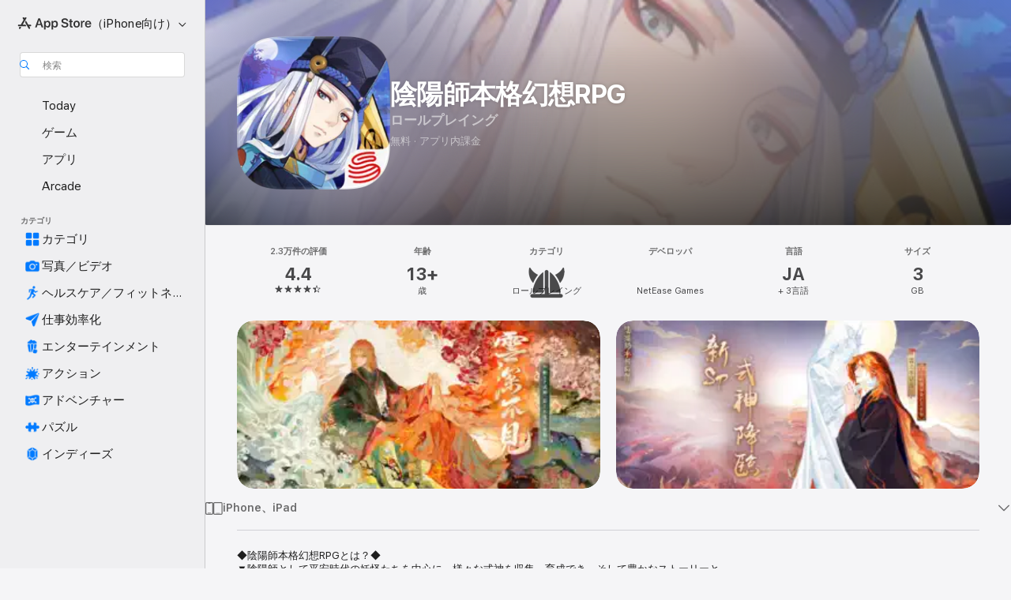

--- FILE ---
content_type: text/html
request_url: https://apps.apple.com/jp/app/%E9%99%B0%E9%99%BD%E5%B8%AB%E6%9C%AC%E6%A0%BC%E5%B9%BB%E6%83%B3rpg/id1164388317?ls=1
body_size: 64717
content:
<!DOCTYPE html>
<html dir="ltr" lang="ja">
    <head>
        <meta charset="utf-8" />
        <meta http-equiv="X-UA-Compatible" content="IE=edge" />
        <meta name="viewport" content="width=device-width,initial-scale=1" />
        <meta name="applicable-device" content="pc,mobile" />
        <meta name="referrer" content="strict-origin" />

        <link
            rel="apple-touch-icon"
            sizes="180x180"
            href="/assets/favicon/favicon-180.png"
        />

        <link
            rel="icon"
            type="image/png"
            sizes="32x32"
            href="/assets/favicon/favicon-32.png"
        />

        <link
            rel="icon"
            type="image/png"
            sizes="16x16"
            href="/assets/favicon/favicon-16.png"
        />

        <link
            rel="mask-icon"
            href="/assets/favicon/favicon.svg"
            color="#1d70f2"
        />

        <link rel="manifest" href="/manifest.json" />
        <title>‎陰陽師本格幻想RPGアプリ - App Store</title><!-- HEAD_svelte-h7hqm6_START --><meta name="version" content="2550.11.0-external"><!-- HEAD_svelte-h7hqm6_END --><!-- HEAD_svelte-1frznod_START --><link rel="preconnect" href="//www.apple.com/wss/fonts" crossorigin="anonymous"><link rel="stylesheet" as="style" href="//www.apple.com/wss/fonts?families=SF+Pro,v4%7CSF+Pro+Icons,v1%7CSF+Pro+JP,v1&amp;display=swap" type="text/css" referrerpolicy="strict-origin-when-cross-origin"><!-- HEAD_svelte-1frznod_END --><!-- HEAD_svelte-eg3hvx_START -->    <meta name="description" content="App Store でNetEase Gamesの「陰陽師本格幻想RPG」をダウンロード。スクリーンショット、評価とレビュー、ユーザのヒント、その他「陰陽師本格幻想RPG」みたいなゲームを見ることができます。">  <link rel="canonical" href="https://apps.apple.com/jp/app/%E9%99%B0%E9%99%BD%E5%B8%AB%E6%9C%AC%E6%A0%BC%E5%B9%BB%E6%83%B3rpg/id1164388317">        <meta name="apple:title" content="陰陽師本格幻想RPGアプリ - App Store"> <meta name="apple:description" content="App Store でNetEase Gamesの「陰陽師本格幻想RPG」をダウンロード。スクリーンショット、評価とレビュー、ユーザのヒント、その他「陰陽師本格幻想RPG」みたいなゲームを見ることができます。">   <meta property="og:title" content="陰陽師本格幻想RPGアプリ - App Store"> <meta property="og:description" content="App Store でNetEase Gamesの「陰陽師本格幻想RPG」をダウンロード。スクリーンショット、評価とレビュー、ユーザのヒント、その他「陰陽師本格幻想RPG」みたいなゲームを見ることができます。"> <meta property="og:site_name" content="App Store"> <meta property="og:url" content="https://apps.apple.com/jp/app/%E9%99%B0%E9%99%BD%E5%B8%AB%E6%9C%AC%E6%A0%BC%E5%B9%BB%E6%83%B3rpg/id1164388317"> <meta property="og:image" content="https://is1-ssl.mzstatic.com/image/thumb/Purple221/v4/7a/1d/0c/7a1d0cfc-6c94-373a-294b-4705c62c0651/AppIcon-1x_U007emarketing-0-7-0-85-220.png/1200x630wa.jpg"> <meta property="og:image:secure_url" content="https://is1-ssl.mzstatic.com/image/thumb/Purple221/v4/7a/1d/0c/7a1d0cfc-6c94-373a-294b-4705c62c0651/AppIcon-1x_U007emarketing-0-7-0-85-220.png/1200x630wa.jpg"> <meta property="og:image:alt" content="App Storeの「陰陽師本格幻想RPG」"> <meta property="og:image:width" content="1200"> <meta property="og:image:height" content="630"> <meta property="og:image:type" content="image/jpg">  <meta property="og:locale" content="ja">    <meta name="twitter:title" content="陰陽師本格幻想RPGアプリ - App Store"> <meta name="twitter:description" content="App Store でNetEase Gamesの「陰陽師本格幻想RPG」をダウンロード。スクリーンショット、評価とレビュー、ユーザのヒント、その他「陰陽師本格幻想RPG」みたいなゲームを見ることができます。"> <meta name="twitter:site" content="@AppStore"> <meta name="twitter:image" content="https://is1-ssl.mzstatic.com/image/thumb/Purple221/v4/7a/1d/0c/7a1d0cfc-6c94-373a-294b-4705c62c0651/AppIcon-1x_U007emarketing-0-7-0-85-220.png/1200x630wa.jpg"> <meta name="twitter:image:alt" content="App Storeの「陰陽師本格幻想RPG」">    <script id="organization" type="application/ld+json">{"@context":"https://schema.org","@id":"https://apps.apple.com/#organization","@type":"Organization","name":"App Store","url":"https://apps.apple.com","logo":"https://apps.apple.com/assets/app-store.png","sameAs":["https://www.wikidata.org/wiki/Q368215","https://twitter.com/AppStore","https://www.instagram.com/appstore/","https://www.facebook.com/appstore/"],"parentOrganization":{"@type":"Organization","name":"Apple","@id":"https://www.apple.com/#organization","url":"https://www.apple.com/"}}</script>   <!-- HTML_TAG_START -->
                <script id=software-application type="application/ld+json">
                    {"@context":"https://schema.org","@type":"SoftwareApplication","name":"陰陽師本格幻想RPG","description":"◆陰陽師本格幻想RPGとは？◆\n▼陰陽師として平安時代の妖怪たちを中心に、様々な式神を収集、育成でき、そして豊かなストーリーと王道のターン制バトルシステムが楽しめる。 160体を超える個性豊かな式神たちがいる中、好みの式神で戦うか、強力な式神で戦うか、君次第！ \n\n◆十人十色の式神、豪華声優陣が忠実に再現！◆\n▼160体を超える式神たちには独自のストーリーや伝記があり、そしてすべての式神には豪華声優陣による絵巻や戦闘シーンを含む、様々なシチュエーションでの音声が収録されており、個性豊かな物語等を体験でしよう！ 茨木童子、酒吞童子、大天狗、八岐大蛇など、平安時代を代表する妖怪を忠実に再現されており、百鬼夜行に匹敵する臨場感が味わおう！ \n\n◆式神育成、多種多様なスキンが体験できる！◆\n▼豊かな育成システムで式神を進化・覚醒させよう！ 式神たちの属性や特徴を捉え、戦闘に備えよう！ 　様々なスキンを着用し、美しく、かつダイナミックな攻撃をしよう！ 　育成の醍醐味を味わい、君だけの最美・最強チームを作ろう！ \n\n◆友達と協力し、強敵を討伐せよ！◆\n▼ドラマチックなターン制バトルで、仲間となった式神たちと共に戦おう。 式神たちに様々な御魂を組み合わせ、戦いに挑め！ 緊張感と戦略性を同時に体験でき、まさに王道のバトルシステムと言えよう！\n\n◆美麗な景色と情味豊かな物語と共に陰と陽の世界へ！◆\n▼これは「人」と「妖」が共存する平安世界。陰界に属する「妖たち」が人々の間に潜み、陽界の秩序は危機にさらされていた。闇に蠢く「妖たち」の前に立ちはだかるのは、陰と陽の世界を自在に行き来する者。それはすなわち、陰陽師である！ さぁ、陰陽師として平安時代の妖怪たちと一緒に闘おう！ \n\n◆人気声優が続々と登場◆\n井澤詩織、石川界人、石田彰、井上和彦、井上麻里奈、遠藤大輔、大谷育江、甲斐田裕子、加隈亜衣、梶裕貴、河西健吾、釘宮理恵、桑島法子、小西克幸、小林ゆう、子安武人、斎藤千和、阪口周平、櫻井孝弘、沢城みゆき、島崎信長、新谷真弓、杉田智和、杉山紀彰、鈴木達央、鈴村健一、諏訪彩花、関俊彦、高山みなみ、竹内順子、竹達彩奈、茶風林、豊崎愛生、中井和哉、中村悠一、西谷修一、能登麻美子、花江夏樹、花澤香菜、早見沙織、速水奨、福山潤、保志総一朗、細谷佳正、前野智昭、松岡禎丞、松田健一郎、間宮康弘、水樹奈々、宮野真守、森久保祥太郎、安元洋貴、悠木碧、ゆかな、行成とあ、吉野裕行（50音順） \n\n◆さあ、今すぐ、美と妖の平安世界へ！◆ ","image":"https://is1-ssl.mzstatic.com/image/thumb/Purple221/v4/7a/1d/0c/7a1d0cfc-6c94-373a-294b-4705c62c0651/AppIcon-1x_U007emarketing-0-7-0-85-220.png/1200x630wa.png","availableOnDevice":"iPhone, iPad, iPod","operatingSystem":"iOS 9.0以降が必要です。iPhone 5S、iPhone 6、iPhone 6 Plus、iPhone 6s、iPhone 6s Plus、iPhone SE（第1世代）、iPhone 7、iPhone 7 Plus、iPhone 8、iPhone 8 Plus、iPhone X、iPhone XS、iPhone XS Max、iPhone XR、iPhone 11、iPhone 11 Pro、iPhone 11 Pro Max、iPhone SE（第2世代）、iPhone 12 mini、iPhone 12、iPhone 12 Pro、iPhone 12 Pro Max、iPhone 13 Pro、iPhone 13 Pro Max、iPhone 13 mini、iPhone 13、iPhone SE（第3世代）、iPhone 14、iPhone 14 Plus、iPhone 14 Pro、iPhone 14 Pro Max、iPhone 15、iPhone 15 Plus、iPhone 15 Pro、iPhone 15 Pro Max、iPhone 16、iPhone 16 Plus、iPhone 16 Pro、iPhone 16 Pro Max、iPhone 16e、iPhone 17 Pro、iPhone 17 Pro Max、iPhone 17、iPhone Air、iPad Air、iPad Air Wi‑Fi + Cellularモデル、iPad mini 2、iPad mini 2 Wi‑Fi + Cellularモデル、iPad Air 2、iPad Air 2 Wi‑Fi + Cellularモデル、iPad mini 3、iPad mini 3 Wi‑Fi + Cellularモデル、iPad mini 4、iPad mini 4 Wi‑Fi + Cellularモデル、12.9インチiPad Pro、12.9インチiPad Pro Wi‑Fi + Cellularモデル、9.7インチiPad Pro、9.7インチiPad Pro Wi‑Fi + Cellularモデル、iPad（第5世代）、iPad（第5世代）Wi‑Fi + Cellularモデル、12.9インチiPad Pro（第2世代）、12.9インチiPad Pro（第2世代）Wi‑Fi + Cellularモデル、10.5インチiPad Pro、10.5インチiPad Pro Wi‑Fi + Cellularモデル、iPad（第6世代）、iPad（第6世代）Wi‑Fi + Cellular、11インチiPad Pro、11インチiPad Pro Wi‑Fi + Cellularモデル、12.9インチiPad Pro（第3世代）、12.9インチiPad Pro（第3世代）Wi‑Fi + Cellularモデル、iPad mini（第5世代）、iPad mini（第5世代）Wi‑Fi + Cellularモデル、iPad Air（第3世代）、iPad Air（第3世代）Wi‑Fi + Cellularモデル、iPad（第7世代）、iPad（第7世代）Wi‑Fi + Cellularモデル、11インチiPad Pro（第2世代）、11インチiPad Pro（第2世代）Wi‑Fi + Cellularモデル、12.9インチiPad Pro（第4世代）、12.9インチiPad Pro（第4世代）Wi‑Fi + Cellularモデル、iPad Air（第4世代）、iPad Air（第4世代）Wi‑Fi + Cellularモデル、iPad（第8世代）、iPad（第8世代）Wi‑Fi + Cellularモデル、11インチiPad Pro（第3世代）、11インチiPad Pro（第3世代）Wi-Fi + Cellularモデル、12.9インチiPad Pro（第5世代）、12.9インチiPad Pro（第5世代）Wi-Fi + Cellularモデル、iPad mini（第6世代）、iPad mini（第6世代）Wi‐Fi + Cellularモデル、iPad（第9世代）、iPad（第9世代）Wi‐Fi + Cellularモデル、iPad Air（第5世代）、iPad Air（第5世代）Wi‑Fi + Cellularモデル、iPad（第10世代）、iPad（第10世代）Wi‑Fi + Cellularモデル、11インチiPad Pro（第4世代）、11インチiPad Pro（第4世代）Wi‑Fi + Cellularモデル、12.9インチiPad Pro（第6世代）、12.9インチiPad Pro（第6世代）Wi‑Fi + Cellularモデル、iPad Air 11-inch (M2)、iPad Air 11-inch (M2) Wi-Fi + Cellular、iPad Air 13-inch (M2)、iPad Air 13-inch (M2) Wi-Fi + Cellular、iPad Pro 11-inch (M4)、iPad Pro 11-inch (M4) Wi-Fi + Cellular、iPad Pro 13-inch (M4)、iPad Pro 13-inch (M4) Wi-Fi + Cellular、iPad mini (A17 Pro)、iPad mini (A17 Pro) Wi-Fi + Cellular、iPad（A16）、iPad（A16）Wi-Fi + Cellular、iPad Air 11インチ（M3）、iPad Air 11インチ（M3）Wi-Fi + Cellular、iPad Air 13インチ（M3）、iPad Air 13インチ（M3）Wi-Fi + Cellular、iPad Pro 11インチ（M5）、iPad Pro 11インチ（M5）Wi－Fi ＋ Cellular、iPad Pro 13インチ（M5）、iPad Pro 13インチ（M5）Wi－Fi ＋ Cellular、iPod touch（第6世代）、およびiPod touch（第7世代）に対応。","offers":{"@type":"Offer","price":0,"priceCurrency":"JPY","category":"free"},"applicationCategory":"ゲーム","aggregateRating":{"@type":"AggregateRating","ratingValue":4.4,"reviewCount":22564},"author":{"@type":"Organization","name":"NetEase Games","url":"https://apps.apple.com/jp/developer/netease-games/id874255382"}}
                </script>
                <!-- HTML_TAG_END -->    <!-- HEAD_svelte-eg3hvx_END -->
      <script type="module" crossorigin src="/assets/index~CmXAGhvsky.js"></script>
      <link rel="stylesheet" crossorigin href="/assets/index~BZJvkGJD8q.css">
      <script type="module">import.meta.url;import("_").catch(()=>1);async function* g(){};window.__vite_is_modern_browser=true;</script>
      <script type="module">!function(){if(window.__vite_is_modern_browser)return;console.warn("vite: loading legacy chunks, syntax error above and the same error below should be ignored");var e=document.getElementById("vite-legacy-polyfill"),n=document.createElement("script");n.src=e.src,n.onload=function(){System.import(document.getElementById('vite-legacy-entry').getAttribute('data-src'))},document.body.appendChild(n)}();</script>
    </head>

    <body>

        <div class="body-container">
               <div class="app-container svelte-sh6d9r" data-testid="app-container"><div class="navigation-container svelte-sh6d9r"><div class="navigation-wrapper svelte-1qmvp5w"><nav data-testid="navigation" class="navigation svelte-13li0vp"><div class="navigation__header svelte-13li0vp"><div slot="logo" class="platform-selector-container svelte-1qmvp5w"><span id="app-store-icon-contianer" class="app-store-icon-container svelte-1qmvp5w" role="img" aria-label="App Store"><svg width="121" height="21" viewBox="0 0 121 21" xmlns="http://www.w3.org/2000/svg" focusable="false"><g fill="currentColor" fill-rule="nonzero" opacity=".9"><path d="M11.417 12.204H8.094l5.8-10.067c.19-.328.25-.683.178-1.065a1.214 1.214 0 0 0-.637-.87c-.357-.21-.717-.25-1.082-.121a1.43 1.43 0 0 0-.811.684l-.575.942-.572-.942a1.46 1.46 0 0 0-.81-.69c-.361-.132-.722-.09-1.084.128-.354.204-.563.495-.628.874-.065.379-.003.732.188 1.06L9.412 4.45l-4.49 7.755H1.434c-.37 0-.7.126-.994.378-.293.253-.44.583-.44.992 0 .404.147.731.44.983.293.252.625.378.994.378h11.979a2.449 2.449 0 0 0-.017-1.242 2.097 2.097 0 0 0-.66-1.06c-.327-.286-.767-.429-1.32-.429Zm9.086 0h-3.477l-3.798-6.559c-.38.28-.65.694-.811 1.244a4.654 4.654 0 0 0-.154 1.755c.058.62.226 1.172.506 1.656l4.798 8.288c.184.327.457.555.818.685.36.13.721.093 1.084-.112.355-.199.569-.489.64-.87.072-.382.013-.74-.179-1.073L18.6 14.935h1.904c.374 0 .707-.126.998-.378.29-.252.436-.58.436-.983 0-.409-.146-.74-.436-.992a1.479 1.479 0 0 0-.998-.378Zm-17.72 3.713-.758 1.3c-.19.334-.251.69-.184 1.069.068.378.276.67.625.875.368.21.732.249 1.094.116a1.51 1.51 0 0 0 .818-.689l1.106-1.881c-.088-.159-.257-.325-.506-.498a2.474 2.474 0 0 0-.937-.374c-.376-.075-.795-.048-1.257.082ZM28.145 16.906h2.768l1.251-3.825h5.506l1.251 3.825h2.78L36.408 2.109h-2.973l-5.291 14.797Zm6.747-12.162h.061l2.05 6.296h-4.172l2.06-6.296ZM43.013 20.494h2.553V15.07h.051c.615 1.272 1.856 2.05 3.404 2.05 2.728 0 4.471-2.152 4.471-5.639v-.01c0-3.507-1.743-5.66-4.501-5.66-1.559 0-2.748.8-3.374 2.102h-.051V6.036h-2.553v14.458Zm5.219-5.526c-1.58 0-2.687-1.364-2.687-3.487v-.01c0-2.133 1.108-3.507 2.687-3.507 1.63 0 2.656 1.333 2.656 3.507v.01c0 2.143-1.026 3.487-2.656 3.487ZM55.133 20.494h2.553V15.07h.051c.616 1.272 1.856 2.05 3.405 2.05 2.727 0 4.47-2.152 4.47-5.639v-.01c0-3.507-1.743-5.66-4.501-5.66-1.559 0-2.748.8-3.374 2.102h-.051V6.036h-2.553v14.458Zm5.219-5.526c-1.58 0-2.687-1.364-2.687-3.487v-.01c0-2.133 1.108-3.507 2.687-3.507 1.63 0 2.656 1.333 2.656 3.507v.01c0 2.143-1.026 3.487-2.656 3.487ZM76.912 17.162c3.61 0 5.783-1.754 5.783-4.512v-.01c0-2.307-1.343-3.558-4.42-4.194l-1.599-.328c-1.784-.37-2.594-.984-2.594-2.03v-.01c0-1.18 1.077-1.99 2.81-2 1.66 0 2.799.769 2.973 2.06l.02.124h2.533l-.01-.174c-.154-2.533-2.266-4.235-5.496-4.235-3.189 0-5.476 1.763-5.486 4.368v.01c0 2.205 1.436 3.558 4.348 4.163l1.59.328c1.906.4 2.676.995 2.676 2.102v.01c0 1.272-1.17 2.103-3.036 2.103-1.856 0-3.158-.79-3.353-2.061l-.02-.123h-2.533l.01.154c.175 2.655 2.41 4.255 5.804 4.255ZM88.458 17.12c.513 0 .964-.05 1.261-.091V15.11c-.174.01-.369.041-.615.041-.933 0-1.405-.338-1.405-1.405V8.005h2.02V6.036H87.7V3.278h-2.594v2.758h-1.538v1.97h1.538v5.957c0 2.235 1.077 3.158 3.353 3.158ZM96.271 17.12c3.19 0 5.26-2.122 5.26-5.649v-.02c0-3.507-2.101-5.64-5.27-5.64-3.158 0-5.25 2.153-5.25 5.64v.02c0 3.517 2.061 5.65 5.26 5.65Zm.01-2.06c-1.63 0-2.665-1.302-2.665-3.589v-.02c0-2.256 1.056-3.569 2.645-3.569 1.62 0 2.666 1.302 2.666 3.568v.021c0 2.276-1.035 3.589-2.645 3.589ZM103.172 16.906h2.554v-6.307c0-1.61.871-2.522 2.317-2.522.43 0 .82.061 1.036.143V5.913a3.326 3.326 0 0 0-.81-.102c-1.251 0-2.154.79-2.492 2.102h-.051V6.036h-2.554v10.87ZM115.17 17.12c2.84 0 4.44-1.68 4.778-3.352l.03-.113h-2.389l-.02.072c-.246.728-1.077 1.405-2.348 1.405-1.661 0-2.707-1.128-2.748-3.036h7.608v-.82c0-3.281-1.928-5.465-5.035-5.465s-5.106 2.256-5.106 5.68v.01c0 3.456 1.969 5.62 5.23 5.62Zm-.093-9.31c1.354 0 2.338.862 2.523 2.584h-5.097c.205-1.671 1.22-2.584 2.574-2.584Z" style="mix-blend-mode:normal" transform="translate(.086 .095)"></path></g></svg></span> <nav class="svelte-1hs3qpl"> <button class="menu-trigger svelte-bmr6en" aria-controls="f1010773-ecac-4232-81a4-75dbd2a5a8fd" aria-haspopup="menu" aria-expanded="false"><span class="platform-selector-text svelte-1hs3qpl" id="platform-selector-text" aria-labelledby="app-store-icon-contianer platform-selector-text" aria-haspopup="menu">（iPhone向け）    <svg xmlns="http://www.w3.org/2000/svg" viewBox="0 0 109.73 100" style="overflow:visible" aria-hidden="false"><path fill="none" d="M0-15h109.73v120H0z"></path><path d="M54.884 70.758c1.234 0 2.435-.477 3.286-1.431l37.78-38.673c.818-.829 1.316-1.885 1.316-3.139 0-2.538-1.907-4.496-4.444-4.496-1.192 0-2.383.528-3.202 1.295L52.251 62.483h5.225l-37.38-38.169c-.808-.767-1.907-1.295-3.139-1.295-2.549 0-4.496 1.958-4.496 4.496 0 1.254.508 2.32 1.326 3.15l37.822 38.673c.891.953 1.99 1.42 3.275 1.42Z"></path></svg></span></button> <ul id="f1010773-ecac-4232-81a4-75dbd2a5a8fd" hidden tabindex="-1" class="menu-popover focus-visible svelte-bmr6en"><li class="menu-item svelte-bmr6en" role="presentation"><a href="https://apps.apple.com/jp/iphone/today" data-test-id="internal-link"><span class="platform-selector svelte-rn3aot is-active"><div class="icon-container svelte-rn3aot">      <svg viewBox="0 0 62.771 103.335" aria-hidden="false"><path d="M13.275 103.335h36.169c7.963 0 13.326-5.053 13.326-12.665V12.665C62.771 5.053 57.407 0 49.444 0H13.275C5.301 0 0 5.053 0 12.665V90.67c0 7.612 5.301 12.665 13.275 12.665Zm1.005-7.842c-4.09 0-6.427-2.183-6.427-6.116V13.959c0-3.933 2.338-6.106 6.427-6.106h6.27c.766 0 1.181.405 1.181 1.173v1.109c.001 2.002 1.35 3.413 3.352 3.413h12.605c2.054 0 3.34-1.411 3.34-3.413v-1.11c0-.766.415-1.171 1.183-1.171h6.228c4.141-.001 6.427 2.172 6.427 6.106v75.417c0 3.933-2.286 6.116-6.427 6.116Zm6.775-3.581h20.712c1.296 0 2.27-.924 2.27-2.282s-.973-2.27-2.269-2.27H21.055c-1.358 0-2.27.912-2.27 2.27s.912 2.282 2.27 2.282Z" fill="currentColor"></path></svg></div> <span class="platform-title svelte-rn3aot" aria-label="iPhoneのApp Store">iPhone</span> </span></a>  </li><li class="menu-item svelte-bmr6en" role="presentation"><a href="https://apps.apple.com/jp/ipad/today" data-test-id="internal-link"><span class="platform-selector svelte-rn3aot"><div class="icon-container svelte-rn3aot">      <svg viewBox="0 0 115.09 89.912" aria-hidden="false"><path d="M15.318 89.912h84.454c10.232 0 15.318-5.107 15.318-15.163V15.163C115.09 5.107 110.004 0 99.772 0H15.318C5.138 0 0 5.086 0 15.163v59.586c0 10.077 5.138 15.163 15.318 15.163Zm.125-7.905c-4.877 0-7.59-2.558-7.59-7.641v-58.82c0-5.032 2.713-7.64 7.59-7.64h84.204c4.834-.001 7.59 2.607 7.59 7.639v58.821c-.001 5.083-2.757 7.64-7.591 7.64Zm23.253-3.739h37.75c1.305 0 2.228-.86 2.228-2.218.001-1.41-.922-2.28-2.229-2.28H38.696c-1.306-.002-2.28.868-2.28 2.278-.001 1.36.974 2.222 2.279 2.222Z" fill="currentColor"></path></svg></div> <span class="platform-title svelte-rn3aot" aria-label="iPadのApp Store">iPad</span> </span></a>  </li><li class="menu-item svelte-bmr6en" role="presentation"><a href="https://apps.apple.com/jp/mac/discover" data-test-id="internal-link"><span class="platform-selector svelte-rn3aot"><div class="icon-container svelte-rn3aot">      <svg viewBox="0 0 140.769 79.424" aria-hidden="false"><path d="M0 73.887c0 3.049 2.478 5.537 5.475 5.537h129.82c3.038 0 5.475-2.488 5.475-5.537 0-3.09-2.437-5.578-5.475-5.578H124.59v-57.96C124.59 3.52 120.956 0 114.136 0H26.633c-6.457 0-10.452 3.52-10.452 10.35v57.958H5.475C2.478 68.309 0 70.797 0 73.887Zm24.086-5.578V12.585c0-3.161 1.529-4.742 4.7-4.742h83.198c3.171 0 4.751 1.58 4.751 4.742V68.31ZM55.65 7.843h1.244c.728 0 1.143.363 1.143 1.183v.591c0 2.003 1.286 3.413 3.392 3.413h18.036c1.992 0 3.289-1.41 3.289-3.413v-.591c0-.82.415-1.183 1.183-1.183h1.246v-4.02H55.649Z" fill="currentColor"></path></svg></div> <span class="platform-title svelte-rn3aot" aria-label="MacのApp Store">Mac</span> </span></a>  </li><li class="menu-item svelte-bmr6en" role="presentation"><a href="https://apps.apple.com/jp/vision/apps-and-games" data-test-id="internal-link"><span class="platform-selector svelte-rn3aot"><div class="icon-container svelte-rn3aot">      <svg xmlns="http://www.w3.org/2000/svg" viewBox="0 0 171.057 120" aria-hidden="false"><path d="M45.735 99.548c-19.145 0-33.274-16.993-33.274-39.752 0-37.652 33.058-41.401 73.067-41.401 40.01 0 73.068 3.719 73.068 41.401 0 22.759-14.122 39.752-33.238 39.752-19.916 0-29.459-16.541-39.83-16.541-10.378 0-19.906 16.541-39.793 16.541zm79.732-10.561c13.801 0 22.622-11.339 22.622-29.191 0-28.302-23.431-30.902-62.561-30.902-39.13 0-62.561 2.637-62.561 30.902 0 17.852 8.821 29.191 22.659 29.191 17.367 0 23.469-16.523 39.902-16.523 16.426 0 22.573 16.523 39.939 16.523z" fill="currentColor"></path></svg></div> <span class="platform-title svelte-rn3aot" aria-label="VisionのApp Store">Vision</span> </span></a>  </li><li class="menu-item svelte-bmr6en" role="presentation"><a href="https://apps.apple.com/jp/watch/apps-and-games" data-test-id="internal-link"><span class="platform-selector svelte-rn3aot"><div class="icon-container svelte-rn3aot">      <svg viewBox="0 0 70.762 104.469" aria-hidden="false"><path d="M0 71.965c0 7.57 2.937 13.122 8.492 16.165 2.698 1.442 4.232 3.256 5.26 6.483l1.518 5.26c.934 3.123 3.102 4.597 6.39 4.597h22.554c3.403-.001 5.416-1.423 6.391-4.596l1.58-5.261c.965-3.227 2.552-5.04 5.198-6.483 5.555-3.043 8.492-8.595 8.492-16.165V32.503c0-7.569-2.937-13.122-8.492-16.163-2.646-1.444-4.233-3.257-5.198-6.484l-1.58-5.261C49.733 1.525 47.565 0 44.215 0H21.66c-3.288 0-5.456 1.473-6.39 4.595l-1.518 5.26c-.976 3.177-2.51 5.094-5.26 6.485C2.989 19.226 0 24.83 0 32.503Zm64.824-23.17h1.767c2.499-.001 4.171-1.745 4.171-4.474v-6.626c0-2.78-1.67-4.524-4.171-4.524h-1.767ZM7.129 70.92V33.56c0-7.297 4.261-11.673 11.351-11.673h28.925c7.141 0 11.34 4.376 11.34 11.673v37.36c.001 7.285-4.198 11.66-11.339 11.66H18.48c-7.09.001-11.35-4.374-11.35-11.66Z" fill="currentColor"></path></svg></div> <span class="platform-title svelte-rn3aot" aria-label="WatchのApp Store">Watch</span> </span></a>  </li><li class="menu-item svelte-bmr6en" role="presentation"><a href="https://apps.apple.com/jp/tv/discover" data-test-id="internal-link"><span class="platform-selector svelte-rn3aot"><div class="icon-container svelte-rn3aot">      <svg viewBox="0 0 122.045 97.575" aria-hidden="false"><path d="M12.523 81.04h97c8.227 0 12.521-4.307 12.521-12.524V12.575C122.045 4.305 117.75 0 109.522 0h-97C4.296 0 0 4.306 0 12.575v55.942c0 8.217 4.295 12.522 12.523 12.522ZM36.49 97.574h49.065a3.93 3.93 0 0 0 3.937-3.914c0-2.249-1.74-3.979-3.937-3.979H36.49c-2.197-.001-3.937 1.729-3.937 3.978a3.93 3.93 0 0 0 3.937 3.916ZM12.658 73.186c-3.172 0-4.805-1.622-4.805-4.794V12.699c0-3.224 1.633-4.845 4.805-4.845h96.73c3.17 0 4.802 1.621 4.802 4.845v55.693c.001 3.172-1.63 4.794-4.803 4.794Z" fill="currentColor"></path></svg></div> <span class="platform-title svelte-rn3aot" aria-label="TVのApp Store">TV</span> </span></a>  </li> </ul></nav></div> <div class="search-input-container svelte-1qmvp5w"><div class="search-input-wrapper svelte-f3zl7m"><div data-testid="amp-search-input" aria-controls="search-suggestions" aria-expanded="false" aria-haspopup="listbox" aria-owns="search-suggestions" class="search-input-container svelte-rg26q6" tabindex="-1" role=""><div class="flex-container svelte-rg26q6"><form id="search-input-form" class="svelte-rg26q6"><svg height="16" width="16" viewBox="0 0 16 16" class="search-svg" aria-hidden="true"><path d="M11.87 10.835c.018.015.035.03.051.047l3.864 3.863a.735.735 0 1 1-1.04 1.04l-3.863-3.864a.744.744 0 0 1-.047-.051 6.667 6.667 0 1 1 1.035-1.035zM6.667 12a5.333 5.333 0 1 0 0-10.667 5.333 5.333 0 0 0 0 10.667z"></path></svg> <input value="" aria-autocomplete="list" aria-multiline="false" aria-controls="search-suggestions" aria-label="Search" placeholder="検索" spellcheck="false" autocomplete="off" autocorrect="off" autocapitalize="off" type="text" inputmode="search" class="search-input__text-field svelte-rg26q6" data-testid="search-input__text-field"></form> </div> <div data-testid="search-scope-bar"></div>   </div> </div></div> </div> <div data-testid="navigation-content" class="navigation__content svelte-13li0vp" id="navigation" aria-hidden="false"><div class="navigation__scrollable-container svelte-13li0vp"><div data-testid="navigation-items-primary" class="navigation-items navigation-items--primary svelte-ng61m8"> <ul class="navigation-items__list svelte-ng61m8">  <li class="navigation-item navigation-item__LandingPage_iphone/today_Intent svelte-1a5yt87" aria-selected="false" data-testid="navigation-item"> <a href="https://apps.apple.com/jp/iphone/today" class="navigation-item__link svelte-1a5yt87" role="button" data-testid="https://apps.apple.com/jp/iphone/today" aria-pressed="false"><div class="navigation-item__content svelte-zhx7t9"> <span class="navigation-item__icon svelte-zhx7t9"> <svg xmlns="http://www.w3.org/2000/svg" viewBox="0 0 107.046 120" aria-hidden="true"><path d="M34.77 32.741h39.37c1.72 0 3.005-1.337 3.005-3.058 0-1.658-1.285-2.943-3.005-2.943H34.77c-1.783 0-3.109 1.285-3.109 2.943 0 1.721 1.326 3.058 3.109 3.058zm0 14.16h23.071c1.731 0 3.057-1.337 3.057-3.047 0-1.669-1.326-2.943-3.057-2.943H34.77c-1.783 0-3.109 1.274-3.109 2.943 0 1.71 1.326 3.047 3.109 3.047zm.769 48.307h36.02c4.299 0 6.521-2.212 6.521-6.511V61.581c0-4.299-2.222-6.51-6.521-6.51h-36.02c-4.144 0-6.573 2.211-6.573 6.51v27.116c0 4.299 2.429 6.511 6.573 6.511zm-23.078 1.796c0 10.232 5.034 15.318 15.111 15.318h51.851c10.087 0 15.163-5.086 15.163-15.318v-74.03c0-10.18-5.076-15.317-15.163-15.317H27.572c-10.077 0-15.111 5.137-15.111 15.317zm7.853-.124V23.099c0-4.876 2.61-7.589 7.693-7.589H79.04c5.031 0 7.651 2.713 7.651 7.589V96.88c0 4.876-2.62 7.589-7.651 7.589H28.007c-5.083 0-7.693-2.713-7.693-7.589z"></path></svg> </span> <span class="navigation-item__label svelte-zhx7t9"> Today </span> </div></a>  </li>  <li class="navigation-item navigation-item__LandingPage_iphone/games_Intent svelte-1a5yt87" aria-selected="false" data-testid="navigation-item"> <a href="https://apps.apple.com/jp/iphone/games" class="navigation-item__link svelte-1a5yt87" role="button" data-testid="https://apps.apple.com/jp/iphone/games" aria-pressed="false"><div class="navigation-item__content svelte-zhx7t9"> <span class="navigation-item__icon svelte-zhx7t9"> <svg xmlns="http://www.w3.org/2000/svg" viewBox="0 0 20.904 20.654" aria-hidden="true"><path d="M8.118 20.508c1.026-.225 2.842-.86 3.74-1.553 1.3-1.006 1.924-2.11 1.827-3.896l-.03-.899c.83-.566 1.631-1.26 2.403-2.05 2.715-2.784 4.482-7.208 4.482-11.065C20.54.459 20.071 0 19.485 0c-3.847 0-8.271 1.768-11.054 4.473-.82.81-1.504 1.591-2.06 2.412l-.89-.03c-1.718-.078-2.86.46-3.896 1.817-.693.918-1.338 2.715-1.562 3.75-.147.713.449 1.035.976.898 1.152-.224 2.393-.722 3.399-.644v.634c-.02.45.039.733.38 1.085l1.368 1.357c.36.351.634.42 1.084.4l.625-.02c.107 1.036-.372 2.247-.635 3.4-.186.663.283 1.113.898.976ZM13.89 8.71a2.065 2.065 0 0 1-2.07-2.07c0-1.153.917-2.08 2.07-2.08a2.076 2.076 0 1 1 0 4.15ZM2.59 19.1l1.651-.048c.537-.01.967-.176 1.319-.528.44-.44.556-1.064.478-1.494-.058-.351-.41-.449-.566-.166-.069.098-.127.196-.244.303-.245.254-.43.313-.743.332l-.966.059a.265.265 0 0 1-.274-.264l.059-.977c.02-.322.088-.508.332-.732a1.53 1.53 0 0 1 .312-.244c.274-.127.176-.527-.166-.576a1.78 1.78 0 0 0-1.494.488c-.361.371-.527.781-.537 1.309l-.049 1.65c-.02.547.352.908.889.889Z" fill="currentColor"></path></svg> </span> <span class="navigation-item__label svelte-zhx7t9"> ゲーム </span> </div></a>  </li>  <li class="navigation-item navigation-item__LandingPage_iphone/apps_Intent svelte-1a5yt87" aria-selected="false" data-testid="navigation-item"> <a href="https://apps.apple.com/jp/iphone/apps" class="navigation-item__link svelte-1a5yt87" role="button" data-testid="https://apps.apple.com/jp/iphone/apps" aria-pressed="false"><div class="navigation-item__content svelte-zhx7t9"> <span class="navigation-item__icon svelte-zhx7t9"> <svg xmlns="http://www.w3.org/2000/svg" viewBox="0 0 24.805 23.486" aria-hidden="true"><g fill="currentColor"><path d="m2.48 15.137 6.036 2.754c1.445.664 2.578.976 3.7.976 1.134 0 2.266-.312 3.712-.976l6.035-2.754c.044-.02.087-.04.127-.063.458.395.625.835.625 1.293 0 .674-.352 1.299-1.475 1.807l-6.025 2.754c-1.26.576-2.158.82-2.998.82-.83 0-1.729-.244-2.988-.82l-6.026-2.754C2.08 17.666 1.73 17.04 1.73 16.367c0-.459.163-.9.622-1.294Z"></path><path d="m2.48 10.479 6.036 2.763c1.445.654 2.578.977 3.7.977 1.134 0 2.266-.322 3.712-.977l6.035-2.764c.036-.016.07-.032.103-.05.476.397.649.844.649 1.31 0 .674-.352 1.3-1.475 1.817l-6.025 2.744c-1.26.576-2.158.82-2.998.82-.83 0-1.729-.244-2.988-.82l-6.026-2.744c-1.123-.518-1.474-1.143-1.474-1.817 0-.466.168-.914.646-1.311Z"></path><path d="M12.217 12.49c.84 0 1.738-.244 2.998-.82l6.025-2.754c1.123-.508 1.475-1.133 1.475-1.807 0-.683-.361-1.308-1.475-1.816l-6.045-2.744c-1.23-.557-2.129-.82-2.978-.82-.84 0-1.739.263-2.979.82L3.203 5.293C2.08 5.801 1.73 6.426 1.73 7.109c0 .674.351 1.3 1.474 1.807L9.23 11.67c1.26.576 2.158.82 2.988.82Z"></path></g></svg> </span> <span class="navigation-item__label svelte-zhx7t9"> アプリ </span> </div></a>  </li>  <li class="navigation-item navigation-item__LandingPage_iphone/arcade_Intent svelte-1a5yt87" aria-selected="false" data-testid="navigation-item"> <a href="https://apps.apple.com/jp/iphone/arcade" class="navigation-item__link svelte-1a5yt87" role="button" data-testid="https://apps.apple.com/jp/iphone/arcade" aria-pressed="false"><div class="navigation-item__content svelte-zhx7t9"> <span class="navigation-item__icon svelte-zhx7t9"> <svg xmlns="http://www.w3.org/2000/svg" viewBox="0 0 23.623 21.396" aria-hidden="true"><path d="M11.63 21.396a7.621 7.621 0 0 0 3.282-.712l6.777-3.047c1.055-.479 1.573-.87 1.573-1.7v-.742c0-.322-.342-.39-.528-.302l-7.275 3.3a9.272 9.272 0 0 1-3.818.82c-1.309 0-2.373-.175-3.819-.84l-7.285-3.3c-.185-.088-.537 0-.537.322v.742c0 .83.518 1.221 1.582 1.7l6.768 3.047c.918.41 1.923.712 3.28.712Zm.01-3.72a7.972 7.972 0 0 0 3.301-.703l6.895-3.135c.596-.273 1.426-.732 1.426-1.416 0-.684-.84-1.143-1.446-1.416L14.941 7.87a7.873 7.873 0 0 0-2.45-.654v5.43c0 .283-.333.546-.85.546-.508 0-.84-.263-.84-.546v-5.43c-.899.097-1.7.322-2.451.654l-7.305 3.34c-.703.312-1.016.752-1.016 1.21 0 .46.313.9.996 1.212l7.325 3.34a7.832 7.832 0 0 0 3.29.703Zm-7.09-4.287c-.859 0-1.552-.42-1.552-.957 0-.528.693-.948 1.553-.948s1.543.42 1.543.948c0 .537-.684.957-1.543.957Zm7.09-6.973a3.193 3.193 0 0 1-3.193-3.184C8.447 1.475 9.883.06 11.641.06a3.168 3.168 0 0 1 3.174 3.173 3.176 3.176 0 0 1-3.174 3.184Z" fill="currentColor"></path></svg> </span> <span class="navigation-item__label svelte-zhx7t9"> Arcade </span> </div></a>  </li></ul> </div>   <div slot="after-navigation-items" class="platform-selector-inline svelte-1qmvp5w"><h3 class="svelte-1qmvp5w">プラットフォーム</h3> <ul class="svelte-1qmvp5w">  <li><a href="https://apps.apple.com/jp/iphone/today" data-test-id="internal-link"><span class="platform svelte-1qmvp5w is-active"><div class="icon-container svelte-1qmvp5w" aria-hidden="true">      <svg viewBox="0 0 62.771 103.335" aria-hidden="false"><path d="M13.275 103.335h36.169c7.963 0 13.326-5.053 13.326-12.665V12.665C62.771 5.053 57.407 0 49.444 0H13.275C5.301 0 0 5.053 0 12.665V90.67c0 7.612 5.301 12.665 13.275 12.665Zm1.005-7.842c-4.09 0-6.427-2.183-6.427-6.116V13.959c0-3.933 2.338-6.106 6.427-6.106h6.27c.766 0 1.181.405 1.181 1.173v1.109c.001 2.002 1.35 3.413 3.352 3.413h12.605c2.054 0 3.34-1.411 3.34-3.413v-1.11c0-.766.415-1.171 1.183-1.171h6.228c4.141-.001 6.427 2.172 6.427 6.106v75.417c0 3.933-2.286 6.116-6.427 6.116Zm6.775-3.581h20.712c1.296 0 2.27-.924 2.27-2.282s-.973-2.27-2.269-2.27H21.055c-1.358 0-2.27.912-2.27 2.27s.912 2.282 2.27 2.282Z" fill="currentColor"></path></svg> </div> <span class="platform-title svelte-1qmvp5w">iPhone</span> </span> </a> </li>  <li><a href="https://apps.apple.com/jp/ipad/today" data-test-id="internal-link"><span class="platform svelte-1qmvp5w"><div class="icon-container svelte-1qmvp5w" aria-hidden="true">      <svg viewBox="0 0 115.09 89.912" aria-hidden="false"><path d="M15.318 89.912h84.454c10.232 0 15.318-5.107 15.318-15.163V15.163C115.09 5.107 110.004 0 99.772 0H15.318C5.138 0 0 5.086 0 15.163v59.586c0 10.077 5.138 15.163 15.318 15.163Zm.125-7.905c-4.877 0-7.59-2.558-7.59-7.641v-58.82c0-5.032 2.713-7.64 7.59-7.64h84.204c4.834-.001 7.59 2.607 7.59 7.639v58.821c-.001 5.083-2.757 7.64-7.591 7.64Zm23.253-3.739h37.75c1.305 0 2.228-.86 2.228-2.218.001-1.41-.922-2.28-2.229-2.28H38.696c-1.306-.002-2.28.868-2.28 2.278-.001 1.36.974 2.222 2.279 2.222Z" fill="currentColor"></path></svg> </div> <span class="platform-title svelte-1qmvp5w">iPad</span> </span> </a> </li>  <li><a href="https://apps.apple.com/jp/mac/discover" data-test-id="internal-link"><span class="platform svelte-1qmvp5w"><div class="icon-container svelte-1qmvp5w" aria-hidden="true">      <svg viewBox="0 0 140.769 79.424" aria-hidden="false"><path d="M0 73.887c0 3.049 2.478 5.537 5.475 5.537h129.82c3.038 0 5.475-2.488 5.475-5.537 0-3.09-2.437-5.578-5.475-5.578H124.59v-57.96C124.59 3.52 120.956 0 114.136 0H26.633c-6.457 0-10.452 3.52-10.452 10.35v57.958H5.475C2.478 68.309 0 70.797 0 73.887Zm24.086-5.578V12.585c0-3.161 1.529-4.742 4.7-4.742h83.198c3.171 0 4.751 1.58 4.751 4.742V68.31ZM55.65 7.843h1.244c.728 0 1.143.363 1.143 1.183v.591c0 2.003 1.286 3.413 3.392 3.413h18.036c1.992 0 3.289-1.41 3.289-3.413v-.591c0-.82.415-1.183 1.183-1.183h1.246v-4.02H55.649Z" fill="currentColor"></path></svg> </div> <span class="platform-title svelte-1qmvp5w">Mac</span> </span> </a> </li>  <li><a href="https://apps.apple.com/jp/vision/apps-and-games" data-test-id="internal-link"><span class="platform svelte-1qmvp5w"><div class="icon-container svelte-1qmvp5w" aria-hidden="true">      <svg xmlns="http://www.w3.org/2000/svg" viewBox="0 0 171.057 120" aria-hidden="false"><path d="M45.735 99.548c-19.145 0-33.274-16.993-33.274-39.752 0-37.652 33.058-41.401 73.067-41.401 40.01 0 73.068 3.719 73.068 41.401 0 22.759-14.122 39.752-33.238 39.752-19.916 0-29.459-16.541-39.83-16.541-10.378 0-19.906 16.541-39.793 16.541zm79.732-10.561c13.801 0 22.622-11.339 22.622-29.191 0-28.302-23.431-30.902-62.561-30.902-39.13 0-62.561 2.637-62.561 30.902 0 17.852 8.821 29.191 22.659 29.191 17.367 0 23.469-16.523 39.902-16.523 16.426 0 22.573 16.523 39.939 16.523z" fill="currentColor"></path></svg> </div> <span class="platform-title svelte-1qmvp5w">Vision</span> </span> </a> </li>  <li><a href="https://apps.apple.com/jp/watch/apps-and-games" data-test-id="internal-link"><span class="platform svelte-1qmvp5w"><div class="icon-container svelte-1qmvp5w" aria-hidden="true">      <svg viewBox="0 0 70.762 104.469" aria-hidden="false"><path d="M0 71.965c0 7.57 2.937 13.122 8.492 16.165 2.698 1.442 4.232 3.256 5.26 6.483l1.518 5.26c.934 3.123 3.102 4.597 6.39 4.597h22.554c3.403-.001 5.416-1.423 6.391-4.596l1.58-5.261c.965-3.227 2.552-5.04 5.198-6.483 5.555-3.043 8.492-8.595 8.492-16.165V32.503c0-7.569-2.937-13.122-8.492-16.163-2.646-1.444-4.233-3.257-5.198-6.484l-1.58-5.261C49.733 1.525 47.565 0 44.215 0H21.66c-3.288 0-5.456 1.473-6.39 4.595l-1.518 5.26c-.976 3.177-2.51 5.094-5.26 6.485C2.989 19.226 0 24.83 0 32.503Zm64.824-23.17h1.767c2.499-.001 4.171-1.745 4.171-4.474v-6.626c0-2.78-1.67-4.524-4.171-4.524h-1.767ZM7.129 70.92V33.56c0-7.297 4.261-11.673 11.351-11.673h28.925c7.141 0 11.34 4.376 11.34 11.673v37.36c.001 7.285-4.198 11.66-11.339 11.66H18.48c-7.09.001-11.35-4.374-11.35-11.66Z" fill="currentColor"></path></svg> </div> <span class="platform-title svelte-1qmvp5w">Watch</span> </span> </a> </li>  <li><a href="https://apps.apple.com/jp/tv/discover" data-test-id="internal-link"><span class="platform svelte-1qmvp5w"><div class="icon-container svelte-1qmvp5w" aria-hidden="true">      <svg viewBox="0 0 122.045 97.575" aria-hidden="false"><path d="M12.523 81.04h97c8.227 0 12.521-4.307 12.521-12.524V12.575C122.045 4.305 117.75 0 109.522 0h-97C4.296 0 0 4.306 0 12.575v55.942c0 8.217 4.295 12.522 12.523 12.522ZM36.49 97.574h49.065a3.93 3.93 0 0 0 3.937-3.914c0-2.249-1.74-3.979-3.937-3.979H36.49c-2.197-.001-3.937 1.729-3.937 3.978a3.93 3.93 0 0 0 3.937 3.916ZM12.658 73.186c-3.172 0-4.805-1.622-4.805-4.794V12.699c0-3.224 1.633-4.845 4.805-4.845h96.73c3.17 0 4.802 1.621 4.802 4.845v55.693c.001 3.172-1.63 4.794-4.803 4.794Z" fill="currentColor"></path></svg> </div> <span class="platform-title svelte-1qmvp5w">TV</span> </span> </a> </li></ul></div></div> <div class="navigation__native-cta"></div></div> </nav> </div></div> <div style="display: flex; position: relative; flex-direction: column; min-height: 100vh; "><main class="page-container svelte-sh6d9r">   <dialog data-testid="dialog" class="svelte-1a4zf5b" id="" aria-hidden="true"><div class="modal-content svelte-1lx4bs1"></div> </dialog> <div class="default-page-container svelte-yudjcw" data-testid="default-page-container">    <section data-test-id="shelf-wrapper" class="shelf svelte-1svznay"> <div class="container svelte-1bm25t" style="--background-color: rgb(209,214,241); --background-image: url(https://is1-ssl.mzstatic.com/image/thumb/Purple221/v4/7a/1d/0c/7a1d0cfc-6c94-373a-294b-4705c62c0651/AppIcon-1x_U007emarketing-0-7-0-85-220.png/400x400bb.webp);"><div class="rotate svelte-1bm25t"></div> <div class="blur svelte-1bm25t"></div> <div class="content-container svelte-1bm25t"><div class="app-icon-contianer svelte-1bm25t without-border" aria-hidden="true"><div class="app-icon svelte-166xw8t     rounded-rect-prerendered" style=""><div data-testid="artwork-component" class="artwork-component artwork-component--aspect-ratio artwork-component--orientation-square svelte-uduhys    artwork-component--fullwidth    artwork-component--has-borders artwork-component--no-anchor" style="
            --artwork-bg-color: rgb(209,214,241);
            --aspect-ratio: 1;
            --placeholder-bg-color: rgb(209,214,241);
       ">   <picture class="svelte-uduhys"><source sizes="200px" srcset="https://is1-ssl.mzstatic.com/image/thumb/Purple221/v4/7a/1d/0c/7a1d0cfc-6c94-373a-294b-4705c62c0651/AppIcon-1x_U007emarketing-0-7-0-85-220.png/200x200ia-75.webp 200w,https://is1-ssl.mzstatic.com/image/thumb/Purple221/v4/7a/1d/0c/7a1d0cfc-6c94-373a-294b-4705c62c0651/AppIcon-1x_U007emarketing-0-7-0-85-220.png/400x400ia-75.webp 400w" type="image/webp"> <source sizes="200px" srcset="https://is1-ssl.mzstatic.com/image/thumb/Purple221/v4/7a/1d/0c/7a1d0cfc-6c94-373a-294b-4705c62c0651/AppIcon-1x_U007emarketing-0-7-0-85-220.png/200x200ia-75.jpg 200w,https://is1-ssl.mzstatic.com/image/thumb/Purple221/v4/7a/1d/0c/7a1d0cfc-6c94-373a-294b-4705c62c0651/AppIcon-1x_U007emarketing-0-7-0-85-220.png/400x400ia-75.jpg 400w" type="image/jpeg"> <img alt="" class="artwork-component__contents artwork-component__image svelte-uduhys" loading="lazy" src="/assets/artwork/1x1.gif" role="presentation" decoding="async" width="200" height="200" fetchpriority="auto" style="opacity: 1;"></picture> </div> </div> <div class="glow svelte-1bm25t"><div class="app-icon svelte-166xw8t     rounded-rect-prerendered" style=""><div data-testid="artwork-component" class="artwork-component artwork-component--aspect-ratio artwork-component--orientation-square svelte-uduhys    artwork-component--fullwidth    artwork-component--has-borders artwork-component--no-anchor" style="
            --artwork-bg-color: rgb(209,214,241);
            --aspect-ratio: 1;
            --placeholder-bg-color: rgb(209,214,241);
       ">   <picture class="svelte-uduhys"><source sizes="200px" srcset="https://is1-ssl.mzstatic.com/image/thumb/Purple221/v4/7a/1d/0c/7a1d0cfc-6c94-373a-294b-4705c62c0651/AppIcon-1x_U007emarketing-0-7-0-85-220.png/200x200ia-75.webp 200w,https://is1-ssl.mzstatic.com/image/thumb/Purple221/v4/7a/1d/0c/7a1d0cfc-6c94-373a-294b-4705c62c0651/AppIcon-1x_U007emarketing-0-7-0-85-220.png/400x400ia-75.webp 400w" type="image/webp"> <source sizes="200px" srcset="https://is1-ssl.mzstatic.com/image/thumb/Purple221/v4/7a/1d/0c/7a1d0cfc-6c94-373a-294b-4705c62c0651/AppIcon-1x_U007emarketing-0-7-0-85-220.png/200x200ia-75.jpg 200w,https://is1-ssl.mzstatic.com/image/thumb/Purple221/v4/7a/1d/0c/7a1d0cfc-6c94-373a-294b-4705c62c0651/AppIcon-1x_U007emarketing-0-7-0-85-220.png/400x400ia-75.jpg 400w" type="image/jpeg"> <img alt="" class="artwork-component__contents artwork-component__image svelte-uduhys" loading="lazy" src="/assets/artwork/1x1.gif" role="presentation" decoding="async" width="200" height="200" fetchpriority="auto" style="opacity: 1;"></picture> </div> </div></div></div> <section class="svelte-1bm25t"> <h1 class="svelte-1bm25t">陰陽師本格幻想RPG</h1> <h2 class="subtitle svelte-1bm25t">ロールプレイング</h2>  <p class="attributes svelte-1bm25t">無料 · アプリ内課金</p> <div class="buttons-container svelte-1bm25t">  <button aria-label="共有" class="svelte-1hg02ca  with-label">   <svg viewBox="0 0 86.639 110.16" aria-hidden="true"><path d="M15.318 110.16H71.32c10.233 0 15.32-5.107 15.32-15.163v-48.65c0-10.067-5.087-15.165-15.319-15.165H57.736v7.896h13.46c4.784 0 7.591 2.62 7.591 7.652v47.884c-.001 5.083-2.808 7.64-7.591 7.64H15.444c-4.878.001-7.591-2.556-7.591-7.639V46.73c0-5.032 2.713-7.652 7.59-7.652h13.481v-7.895H15.318C5.138 31.183 0 36.26 0 46.346v48.651c0 10.077 5.138 15.163 15.318 15.163Z"></path><path d="M43.294 71.932c2.124 0 3.926-1.752 3.926-3.823V18.013l-.32-7.34 3.27 3.489 7.403 7.868a3.662 3.662 0 0 0 2.642 1.16c2.051 0 3.595-1.44 3.595-3.398 0-1.088-.435-1.844-1.202-2.56L46.122 1.306C45.148.332 44.33 0 43.294 0c-.985 0-1.814.332-2.829 1.305L23.97 17.233c-.716.715-1.151 1.471-1.151 2.559 0 1.958 1.481 3.398 3.543 3.398.933 0 1.98-.394 2.684-1.16l7.412-7.868 3.282-3.5-.321 7.351V68.11c0 2.07 1.803 3.822 3.875 3.822Z"></path></svg> 共有 </button></div></section></div></div> </section>   <section id="informationRibbon" data-test-id="shelf-wrapper" class="shelf svelte-1svznay   margin-top padding-top"> <div class="inforibbon-shelf-wrapper svelte-zc5hwl">  <div class="horizontal-shelf svelte-9mb6lb" data-test-id="horizontal-shelf"><section data-testid="shelf-component" class="shelf-grid shelf-grid--onhover svelte-12rmzef" style="
            --grid-max-content-xsmall: 144px; --grid-column-gap-xsmall: 10px; --grid-row-gap-xsmall: 0px; --grid-small: 5; --grid-column-gap-small: 20px; --grid-row-gap-small: 0px; --grid-medium: 6; --grid-column-gap-medium: 0px; --grid-row-gap-medium: 0px; --grid-large: 8; --grid-column-gap-large: 0px; --grid-row-gap-large: 0px; --grid-xlarge: 8; --grid-column-gap-xlarge: 0px; --grid-row-gap-xlarge: 0px;
            --grid-type: ProductBadge;
            --grid-rows: 1;
            --standard-lockup-shadow-offset: 15px;
            
        "> <div class="shelf-grid__body svelte-12rmzef" data-testid="shelf-body">   <button disabled aria-label="前のページ" type="button" class="shelf-grid-nav__arrow shelf-grid-nav__arrow--left svelte-1xmivhv" data-testid="shelf-button-left" style="--offset: 0px;"><svg viewBox="0 0 9 31" xmlns="http://www.w3.org/2000/svg"><path d="M5.275 29.46a1.61 1.61 0 0 0 1.456 1.077c1.018 0 1.772-.737 1.772-1.737 0-.526-.277-1.186-.449-1.62l-4.68-11.912L8.05 3.363c.172-.442.45-1.116.45-1.625A1.702 1.702 0 0 0 6.728.002a1.603 1.603 0 0 0-1.456 1.09L.675 12.774c-.301.775-.677 1.744-.677 2.495 0 .754.376 1.705.677 2.498L5.272 29.46Z"></path></svg></button> <ul slot="shelf-content" class="shelf-grid__list shelf-grid__list--grid-type-ProductBadge shelf-grid__list--grid-rows-1 svelte-12rmzef" role="list" tabindex="-1" data-testid="shelf-item-list">   <li class="shelf-grid__list-item svelte-12rmzef" data-index="0" aria-hidden="true"><div class="svelte-12rmzef">  <a data-test-id="scroll-link" href="#productRatings"><div class="badge-container svelte-bpc9sn"><div class="badge svelte-bpc9sn"><div class="badge-dt svelte-bpc9sn" role="term"> <div class="multiline-clamp svelte-1a7gcr6" style="--mc-lineClamp: var(--defaultClampOverride, 1);" role="text"> <span class="multiline-clamp__text svelte-1a7gcr6">2.3万件の評価</span> </div></div> <div class="badge-dd svelte-bpc9sn" role="definition"> <span class="text-container svelte-bpc9sn" aria-hidden="true">4.4</span> <ol class="stars svelte-1fdd9o7" aria-label="星4.4個"><li class="star svelte-1fdd9o7"><svg class="icon" viewBox="0 0 64 64"><path d="M13.559 60.051c1.102.86 2.5.565 4.166-.645l14.218-10.455L46.19 59.406c1.666 1.21 3.037 1.505 4.166.645 1.102-.833 1.344-2.204.672-4.166l-5.618-16.718 14.353-10.32c1.666-1.183 2.338-2.42 1.908-3.764-.43-1.29-1.693-1.935-3.763-1.908l-17.605.108-5.348-16.8C34.308 4.496 33.34 3.5 31.944 3.5c-1.372 0-2.34.995-2.984 2.984L23.61 23.283l-17.605-.108c-2.07-.027-3.333.618-3.763 1.908-.457 1.344.242 2.58 1.909 3.763l14.352 10.321-5.617 16.718c-.672 1.962-.43 3.333.672 4.166Z"></path></svg> </li><li class="star svelte-1fdd9o7"><svg class="icon" viewBox="0 0 64 64"><path d="M13.559 60.051c1.102.86 2.5.565 4.166-.645l14.218-10.455L46.19 59.406c1.666 1.21 3.037 1.505 4.166.645 1.102-.833 1.344-2.204.672-4.166l-5.618-16.718 14.353-10.32c1.666-1.183 2.338-2.42 1.908-3.764-.43-1.29-1.693-1.935-3.763-1.908l-17.605.108-5.348-16.8C34.308 4.496 33.34 3.5 31.944 3.5c-1.372 0-2.34.995-2.984 2.984L23.61 23.283l-17.605-.108c-2.07-.027-3.333.618-3.763 1.908-.457 1.344.242 2.58 1.909 3.763l14.352 10.321-5.617 16.718c-.672 1.962-.43 3.333.672 4.166Z"></path></svg> </li><li class="star svelte-1fdd9o7"><svg class="icon" viewBox="0 0 64 64"><path d="M13.559 60.051c1.102.86 2.5.565 4.166-.645l14.218-10.455L46.19 59.406c1.666 1.21 3.037 1.505 4.166.645 1.102-.833 1.344-2.204.672-4.166l-5.618-16.718 14.353-10.32c1.666-1.183 2.338-2.42 1.908-3.764-.43-1.29-1.693-1.935-3.763-1.908l-17.605.108-5.348-16.8C34.308 4.496 33.34 3.5 31.944 3.5c-1.372 0-2.34.995-2.984 2.984L23.61 23.283l-17.605-.108c-2.07-.027-3.333.618-3.763 1.908-.457 1.344.242 2.58 1.909 3.763l14.352 10.321-5.617 16.718c-.672 1.962-.43 3.333.672 4.166Z"></path></svg> </li><li class="star svelte-1fdd9o7"><svg class="icon" viewBox="0 0 64 64"><path d="M13.559 60.051c1.102.86 2.5.565 4.166-.645l14.218-10.455L46.19 59.406c1.666 1.21 3.037 1.505 4.166.645 1.102-.833 1.344-2.204.672-4.166l-5.618-16.718 14.353-10.32c1.666-1.183 2.338-2.42 1.908-3.764-.43-1.29-1.693-1.935-3.763-1.908l-17.605.108-5.348-16.8C34.308 4.496 33.34 3.5 31.944 3.5c-1.372 0-2.34.995-2.984 2.984L23.61 23.283l-17.605-.108c-2.07-.027-3.333.618-3.763 1.908-.457 1.344.242 2.58 1.909 3.763l14.352 10.321-5.617 16.718c-.672 1.962-.43 3.333.672 4.166Z"></path></svg> </li><li class="star svelte-1fdd9o7"><div class="partial-star svelte-1fdd9o7" style="--partial-star-width: 40%;"><svg class="icon" viewBox="0 0 64 64"><path d="M13.559 60.051c1.102.86 2.5.565 4.166-.645l14.218-10.455L46.19 59.406c1.666 1.21 3.037 1.505 4.166.645 1.102-.833 1.344-2.204.672-4.166l-5.618-16.718 14.353-10.32c1.666-1.183 2.338-2.42 1.908-3.764-.43-1.29-1.693-1.935-3.763-1.908l-17.605.108-5.348-16.8C34.308 4.496 33.34 3.5 31.944 3.5c-1.372 0-2.34.995-2.984 2.984L23.61 23.283l-17.605-.108c-2.07-.027-3.333.618-3.763 1.908-.457 1.344.242 2.58 1.909 3.763l14.352 10.321-5.617 16.718c-.672 1.962-.43 3.333.672 4.166Z"></path></svg></div> <svg class="icon" viewBox="0 0 64 64"><path d="M13.559 60.051c1.102.86 2.5.565 4.166-.645l14.218-10.455L46.19 59.406c1.666 1.21 3.037 1.505 4.166.645 1.102-.833 1.344-2.204.672-4.166l-5.618-16.718 14.353-10.32c1.666-1.183 2.338-2.42 1.908-3.764-.43-1.29-1.693-1.935-3.763-1.908l-17.605.108-5.348-16.8C34.308 4.496 33.34 3.5 31.944 3.5c-1.372 0-2.34.995-2.984 2.984L23.61 23.283l-17.605-.108c-2.07-.027-3.333.618-3.763 1.908-.457 1.344.242 2.58 1.909 3.763l14.352 10.321-5.617 16.718c-.672 1.962-.43 3.333.672 4.166Zm3.87-5.321c-.054-.054-.027-.081 0-.242l5.349-15.374c.376-1.049.161-1.882-.78-2.527L8.613 27.341c-.134-.08-.161-.134-.134-.215.027-.08.08-.08.242-.08l16.26.295c1.103.027 1.802-.43 2.151-1.532l4.677-15.562c.027-.162.08-.215.134-.215.08 0 .135.053.162.215l4.676 15.562c.35 1.102 1.048 1.559 2.15 1.532l16.261-.296c.162 0 .216 0 .243.081.027.08-.027.134-.135.215l-13.385 9.246c-.94.645-1.156 1.478-.78 2.527l5.35 15.374c.026.161.053.188 0 .242-.055.08-.135.026-.243-.054l-12.928-9.864c-.86-.672-1.855-.672-2.715 0l-12.928 9.864c-.107.08-.188.134-.242.054Z"></path></svg> </li> </ol></div></div></div></a> </div></li>   <li class="shelf-grid__list-item svelte-12rmzef" data-index="1" aria-hidden="true"><div class="svelte-12rmzef">  <a data-test-id="scroll-link" href="#information"><div class="badge-container svelte-bpc9sn"><div class="badge svelte-bpc9sn"><div class="badge-dt svelte-bpc9sn" role="term"> <div class="multiline-clamp svelte-1a7gcr6" style="--mc-lineClamp: var(--defaultClampOverride, 1);" role="text"> <span class="multiline-clamp__text svelte-1a7gcr6">年齢</span> </div></div> <div class="badge-dd svelte-bpc9sn" role="definition"><span class="svelte-km1qy2">13+</span>  <div class="multiline-clamp svelte-1a7gcr6" style="--mc-lineClamp: var(--defaultClampOverride, 1);" role="text"> <span class="multiline-clamp__text svelte-1a7gcr6">歳</span> </div></div></div></div></a> </div></li>   <li class="shelf-grid__list-item svelte-12rmzef" data-index="2" aria-hidden="true"><div class="svelte-12rmzef">  <a data-test-id="scroll-link" href="#information"><div class="badge-container svelte-bpc9sn"><div class="badge svelte-bpc9sn"><div class="badge-dt svelte-bpc9sn" role="term"> <div class="multiline-clamp svelte-1a7gcr6" style="--mc-lineClamp: var(--defaultClampOverride, 1);" role="text"> <span class="multiline-clamp__text svelte-1a7gcr6">カテゴリ</span> </div></div> <div class="badge-dd svelte-bpc9sn" role="definition"><div class="artwork-container svelte-bpc9sn" aria-hidden="true"><div data-testid="artwork-component" class="artwork-component artwork-component--aspect-ratio artwork-component--orientation-square svelte-uduhys    artwork-component--fullwidth" style="
            --artwork-bg-color: transparent;
            --aspect-ratio: 1;
            --placeholder-bg-color: transparent;
       ">   <picture class="svelte-uduhys"><source sizes="48px" srcset="https://is1-ssl.mzstatic.com/image/thumb/Features126/v4/0d/5b/b5/0d5bb51f-dc4c-01d1-2120-1794d156b1b0/f7b9c313-7432-442d-bd83-3a0f4cdd62ef.png/48x48bb.webp 48w,https://is1-ssl.mzstatic.com/image/thumb/Features126/v4/0d/5b/b5/0d5bb51f-dc4c-01d1-2120-1794d156b1b0/f7b9c313-7432-442d-bd83-3a0f4cdd62ef.png/96x96bb.webp 96w" type="image/webp"> <source sizes="48px" srcset="https://is1-ssl.mzstatic.com/image/thumb/Features126/v4/0d/5b/b5/0d5bb51f-dc4c-01d1-2120-1794d156b1b0/f7b9c313-7432-442d-bd83-3a0f4cdd62ef.png/48x48bb-60.jpg 48w,https://is1-ssl.mzstatic.com/image/thumb/Features126/v4/0d/5b/b5/0d5bb51f-dc4c-01d1-2120-1794d156b1b0/f7b9c313-7432-442d-bd83-3a0f4cdd62ef.png/96x96bb-60.jpg 96w" type="image/jpeg"> <img alt="" class="artwork-component__contents artwork-component__image svelte-uduhys" loading="lazy" src="/assets/artwork/1x1.gif" role="presentation" decoding="async" width="48" height="48" fetchpriority="auto" style="opacity: 1;"></picture> </div></div>  <div class="multiline-clamp svelte-1a7gcr6" style="--mc-lineClamp: var(--defaultClampOverride, 1);" role="text"> <span class="multiline-clamp__text svelte-1a7gcr6">ロールプレイング</span> </div></div></div></div></a> </div></li>   <li class="shelf-grid__list-item svelte-12rmzef" data-index="3" aria-hidden="true"><div class="svelte-12rmzef">  <a href="https://apps.apple.com/jp/developer/netease-games/id874255382" data-test-id="internal-link"><div class="badge-container svelte-bpc9sn"><div class="badge svelte-bpc9sn"><div class="badge-dt svelte-bpc9sn" role="term"> <div class="multiline-clamp svelte-1a7gcr6" style="--mc-lineClamp: var(--defaultClampOverride, 1);" role="text"> <span class="multiline-clamp__text svelte-1a7gcr6">デベロッパ</span> </div></div> <div class="badge-dd svelte-bpc9sn" role="definition"><div class="icon-container color svelte-bpc9sn" aria-hidden="true">      <svg xmlns="http://www.w3.org/2000/svg" viewBox="0 0 114.778 100" style="overflow:visible" aria-hidden="false"><path fill="none" d="M0-15h114.778v120H0z"></path><path d="M27.779 89.768h59.224c10.232 0 15.318-5.107 15.318-15.163V15.019c0-10.056-5.086-15.163-15.318-15.163H27.779c-10.18 0-15.318 5.086-15.318 15.163v59.586c0 10.077 5.138 15.163 15.318 15.163Zm.125-7.905c-4.877 0-7.59-2.558-7.59-7.641v-58.82c0-5.031 2.713-7.64 7.59-7.64h58.974c4.835 0 7.59 2.609 7.59 7.64v58.82c0 5.083-2.755 7.641-7.59 7.641Zm-4.092 2.888H90.99c-2.839-13.705-16.644-23.662-33.563-23.662-16.97 0-30.775 9.957-33.615 23.662Zm33.605-31.834c9.293.104 16.665-7.808 16.665-18.253 0-9.843-7.372-17.9-16.665-17.9-9.345 0-16.769 8.057-16.717 17.9.052 10.445 7.372 18.202 16.717 18.253Z" fill="currentColor"></path></svg></div>  <div class="multiline-clamp svelte-1a7gcr6" style="--mc-lineClamp: var(--defaultClampOverride, 1);" role="text"> <span class="multiline-clamp__text svelte-1a7gcr6">NetEase Games</span> </div></div></div></div></a> </div></li>   <li class="shelf-grid__list-item svelte-12rmzef" data-index="4" aria-hidden="true"><div class="svelte-12rmzef">  <a data-test-id="scroll-link" href="#information"><div class="badge-container svelte-bpc9sn"><div class="badge svelte-bpc9sn"><div class="badge-dt svelte-bpc9sn" role="term"> <div class="multiline-clamp svelte-1a7gcr6" style="--mc-lineClamp: var(--defaultClampOverride, 1);" role="text"> <span class="multiline-clamp__text svelte-1a7gcr6">言語</span> </div></div> <div class="badge-dd svelte-bpc9sn" role="definition"><span class="text-container svelte-bpc9sn">JA</span>  <div class="multiline-clamp svelte-1a7gcr6" style="--mc-lineClamp: var(--defaultClampOverride, 1);" role="text"> <span class="multiline-clamp__text svelte-1a7gcr6">+ 3言語</span> </div></div></div></div></a> </div></li>   <li class="shelf-grid__list-item svelte-12rmzef" data-index="5" aria-hidden="true"><div class="svelte-12rmzef">  <a data-test-id="scroll-link" href="#information"><div class="badge-container svelte-bpc9sn"><div class="badge svelte-bpc9sn"><div class="badge-dt svelte-bpc9sn" role="term"> <div class="multiline-clamp svelte-1a7gcr6" style="--mc-lineClamp: var(--defaultClampOverride, 1);" role="text"> <span class="multiline-clamp__text svelte-1a7gcr6">サイズ</span> </div></div> <div class="badge-dd svelte-bpc9sn" role="definition"><span class="text-container svelte-bpc9sn">3</span>  <div class="multiline-clamp svelte-1a7gcr6" style="--mc-lineClamp: var(--defaultClampOverride, 1);" role="text"> <span class="multiline-clamp__text svelte-1a7gcr6">GB</span> </div></div></div></div></a> </div></li> </ul> <button aria-label="次のページ" type="button" class="shelf-grid-nav__arrow shelf-grid-nav__arrow--right svelte-1xmivhv" data-testid="shelf-button-right" style="--offset: 0px;"><svg viewBox="0 0 9 31" xmlns="http://www.w3.org/2000/svg"><path d="M5.275 29.46a1.61 1.61 0 0 0 1.456 1.077c1.018 0 1.772-.737 1.772-1.737 0-.526-.277-1.186-.449-1.62l-4.68-11.912L8.05 3.363c.172-.442.45-1.116.45-1.625A1.702 1.702 0 0 0 6.728.002a1.603 1.603 0 0 0-1.456 1.09L.675 12.774c-.301.775-.677 1.744-.677 2.495 0 .754.376 1.705.677 2.498L5.272 29.46Z"></path></svg></button></div> </section> </div></div> </section> <section id="product_media_phone_" data-test-id="shelf-wrapper" class="shelf svelte-1svznay    padding-top">   <div class="horizontal-shelf svelte-9mb6lb" data-test-id="horizontal-shelf"><section data-testid="shelf-component" class="shelf-grid shelf-grid--onhover svelte-12rmzef" style="
            --grid-max-content-xsmall: 298px; --grid-column-gap-xsmall: 10px; --grid-row-gap-xsmall: 0px; --grid-small: 2; --grid-column-gap-small: 20px; --grid-row-gap-small: 0px; --grid-medium: 2; --grid-column-gap-medium: 20px; --grid-row-gap-medium: 0px; --grid-large: 3; --grid-column-gap-large: 20px; --grid-row-gap-large: 0px; --grid-xlarge: 3; --grid-column-gap-xlarge: 20px; --grid-row-gap-xlarge: 0px;
            --grid-type: ScreenshotLarge;
            --grid-rows: 1;
            --standard-lockup-shadow-offset: 15px;
            
        "> <div class="shelf-grid__body svelte-12rmzef" data-testid="shelf-body">   <button disabled aria-label="前のページ" type="button" class="shelf-grid-nav__arrow shelf-grid-nav__arrow--left svelte-1xmivhv" data-testid="shelf-button-left" style="--offset: 0px;"><svg viewBox="0 0 9 31" xmlns="http://www.w3.org/2000/svg"><path d="M5.275 29.46a1.61 1.61 0 0 0 1.456 1.077c1.018 0 1.772-.737 1.772-1.737 0-.526-.277-1.186-.449-1.62l-4.68-11.912L8.05 3.363c.172-.442.45-1.116.45-1.625A1.702 1.702 0 0 0 6.728.002a1.603 1.603 0 0 0-1.456 1.09L.675 12.774c-.301.775-.677 1.744-.677 2.495 0 .754.376 1.705.677 2.498L5.272 29.46Z"></path></svg></button> <ul slot="shelf-content" class="shelf-grid__list shelf-grid__list--grid-type-ScreenshotLarge shelf-grid__list--grid-rows-1 svelte-12rmzef" role="list" tabindex="-1" data-testid="shelf-item-list">   <li class="shelf-grid__list-item svelte-12rmzef" data-index="0" aria-hidden="true"><div class="svelte-12rmzef"><article class="svelte-11oqtv4" style="--aspect-ratio: 2.1652173913043478;"><div class="artwork-container svelte-11oqtv4 iphone-6-5"><div data-testid="artwork-component" class="artwork-component artwork-component--aspect-ratio artwork-component--orientation-landscape svelte-uduhys    artwork-component--fullwidth" style="
            --artwork-bg-color: rgb(242,238,227);
            --aspect-ratio: 2.1652173913043478;
            --placeholder-bg-color: rgb(242,238,227);
       ">   <picture class="svelte-uduhys"><source sizes="(max-width:739px) 643px,(min-width:740px) and (max-width:999px) 480px,(min-width:1000px) and (max-width:1319px) 313px,(min-width:1320px) and (max-width:1679px) 643px,313px" srcset="https://is1-ssl.mzstatic.com/image/thumb/PurpleSource221/v4/3d/9c/d5/3d9cd58f-ca67-cbdd-0698-a1fd43832ecb/1_U56fe_2688x1242.jpg/643x297bb.webp 643w,https://is1-ssl.mzstatic.com/image/thumb/PurpleSource221/v4/3d/9c/d5/3d9cd58f-ca67-cbdd-0698-a1fd43832ecb/1_U56fe_2688x1242.jpg/480x222bb.webp 480w,https://is1-ssl.mzstatic.com/image/thumb/PurpleSource221/v4/3d/9c/d5/3d9cd58f-ca67-cbdd-0698-a1fd43832ecb/1_U56fe_2688x1242.jpg/313x145bb.webp 313w,https://is1-ssl.mzstatic.com/image/thumb/PurpleSource221/v4/3d/9c/d5/3d9cd58f-ca67-cbdd-0698-a1fd43832ecb/1_U56fe_2688x1242.jpg/1286x594bb.webp 1286w,https://is1-ssl.mzstatic.com/image/thumb/PurpleSource221/v4/3d/9c/d5/3d9cd58f-ca67-cbdd-0698-a1fd43832ecb/1_U56fe_2688x1242.jpg/960x444bb.webp 960w,https://is1-ssl.mzstatic.com/image/thumb/PurpleSource221/v4/3d/9c/d5/3d9cd58f-ca67-cbdd-0698-a1fd43832ecb/1_U56fe_2688x1242.jpg/626x290bb.webp 626w" type="image/webp"> <source sizes="(max-width:739px) 643px,(min-width:740px) and (max-width:999px) 480px,(min-width:1000px) and (max-width:1319px) 313px,(min-width:1320px) and (max-width:1679px) 643px,313px" srcset="https://is1-ssl.mzstatic.com/image/thumb/PurpleSource221/v4/3d/9c/d5/3d9cd58f-ca67-cbdd-0698-a1fd43832ecb/1_U56fe_2688x1242.jpg/643x297bb-60.jpg 643w,https://is1-ssl.mzstatic.com/image/thumb/PurpleSource221/v4/3d/9c/d5/3d9cd58f-ca67-cbdd-0698-a1fd43832ecb/1_U56fe_2688x1242.jpg/480x222bb-60.jpg 480w,https://is1-ssl.mzstatic.com/image/thumb/PurpleSource221/v4/3d/9c/d5/3d9cd58f-ca67-cbdd-0698-a1fd43832ecb/1_U56fe_2688x1242.jpg/313x145bb-60.jpg 313w,https://is1-ssl.mzstatic.com/image/thumb/PurpleSource221/v4/3d/9c/d5/3d9cd58f-ca67-cbdd-0698-a1fd43832ecb/1_U56fe_2688x1242.jpg/1286x594bb-60.jpg 1286w,https://is1-ssl.mzstatic.com/image/thumb/PurpleSource221/v4/3d/9c/d5/3d9cd58f-ca67-cbdd-0698-a1fd43832ecb/1_U56fe_2688x1242.jpg/960x444bb-60.jpg 960w,https://is1-ssl.mzstatic.com/image/thumb/PurpleSource221/v4/3d/9c/d5/3d9cd58f-ca67-cbdd-0698-a1fd43832ecb/1_U56fe_2688x1242.jpg/626x290bb-60.jpg 626w" type="image/jpeg"> <img alt="" class="artwork-component__contents artwork-component__image svelte-uduhys" loading="lazy" src="/assets/artwork/1x1.gif" role="presentation" decoding="async" width="313" height="144" fetchpriority="auto" style="opacity: 1;"></picture> </div></div></article> </div></li>   <li class="shelf-grid__list-item svelte-12rmzef" data-index="1" aria-hidden="true"><div class="svelte-12rmzef"><article class="svelte-11oqtv4" style="--aspect-ratio: 2.1652173913043478;"><div class="artwork-container svelte-11oqtv4 iphone-6-5"><div data-testid="artwork-component" class="artwork-component artwork-component--aspect-ratio artwork-component--orientation-landscape svelte-uduhys    artwork-component--fullwidth" style="
            --artwork-bg-color: rgb(254,253,249);
            --aspect-ratio: 2.1652173913043478;
            --placeholder-bg-color: rgb(254,253,249);
       ">   <picture class="svelte-uduhys"><source sizes="(max-width:739px) 643px,(min-width:740px) and (max-width:999px) 480px,(min-width:1000px) and (max-width:1319px) 313px,(min-width:1320px) and (max-width:1679px) 643px,313px" srcset="https://is1-ssl.mzstatic.com/image/thumb/PurpleSource211/v4/95/19/1f/95191f3d-4670-68d7-95cc-3d9f2ae75fe6/2_U56fe_2688x1242.jpg/643x297bb.webp 643w,https://is1-ssl.mzstatic.com/image/thumb/PurpleSource211/v4/95/19/1f/95191f3d-4670-68d7-95cc-3d9f2ae75fe6/2_U56fe_2688x1242.jpg/480x222bb.webp 480w,https://is1-ssl.mzstatic.com/image/thumb/PurpleSource211/v4/95/19/1f/95191f3d-4670-68d7-95cc-3d9f2ae75fe6/2_U56fe_2688x1242.jpg/313x145bb.webp 313w,https://is1-ssl.mzstatic.com/image/thumb/PurpleSource211/v4/95/19/1f/95191f3d-4670-68d7-95cc-3d9f2ae75fe6/2_U56fe_2688x1242.jpg/1286x594bb.webp 1286w,https://is1-ssl.mzstatic.com/image/thumb/PurpleSource211/v4/95/19/1f/95191f3d-4670-68d7-95cc-3d9f2ae75fe6/2_U56fe_2688x1242.jpg/960x444bb.webp 960w,https://is1-ssl.mzstatic.com/image/thumb/PurpleSource211/v4/95/19/1f/95191f3d-4670-68d7-95cc-3d9f2ae75fe6/2_U56fe_2688x1242.jpg/626x290bb.webp 626w" type="image/webp"> <source sizes="(max-width:739px) 643px,(min-width:740px) and (max-width:999px) 480px,(min-width:1000px) and (max-width:1319px) 313px,(min-width:1320px) and (max-width:1679px) 643px,313px" srcset="https://is1-ssl.mzstatic.com/image/thumb/PurpleSource211/v4/95/19/1f/95191f3d-4670-68d7-95cc-3d9f2ae75fe6/2_U56fe_2688x1242.jpg/643x297bb-60.jpg 643w,https://is1-ssl.mzstatic.com/image/thumb/PurpleSource211/v4/95/19/1f/95191f3d-4670-68d7-95cc-3d9f2ae75fe6/2_U56fe_2688x1242.jpg/480x222bb-60.jpg 480w,https://is1-ssl.mzstatic.com/image/thumb/PurpleSource211/v4/95/19/1f/95191f3d-4670-68d7-95cc-3d9f2ae75fe6/2_U56fe_2688x1242.jpg/313x145bb-60.jpg 313w,https://is1-ssl.mzstatic.com/image/thumb/PurpleSource211/v4/95/19/1f/95191f3d-4670-68d7-95cc-3d9f2ae75fe6/2_U56fe_2688x1242.jpg/1286x594bb-60.jpg 1286w,https://is1-ssl.mzstatic.com/image/thumb/PurpleSource211/v4/95/19/1f/95191f3d-4670-68d7-95cc-3d9f2ae75fe6/2_U56fe_2688x1242.jpg/960x444bb-60.jpg 960w,https://is1-ssl.mzstatic.com/image/thumb/PurpleSource211/v4/95/19/1f/95191f3d-4670-68d7-95cc-3d9f2ae75fe6/2_U56fe_2688x1242.jpg/626x290bb-60.jpg 626w" type="image/jpeg"> <img alt="" class="artwork-component__contents artwork-component__image svelte-uduhys" loading="lazy" src="/assets/artwork/1x1.gif" role="presentation" decoding="async" width="313" height="144" fetchpriority="auto" style="opacity: 1;"></picture> </div></div></article> </div></li>   <li class="shelf-grid__list-item svelte-12rmzef" data-index="2" aria-hidden="true"><div class="svelte-12rmzef"><article class="svelte-11oqtv4" style="--aspect-ratio: 2.1652173913043478;"><div class="artwork-container svelte-11oqtv4 iphone-6-5"><div data-testid="artwork-component" class="artwork-component artwork-component--aspect-ratio artwork-component--orientation-landscape svelte-uduhys    artwork-component--fullwidth" style="
            --artwork-bg-color: rgb(11,7,13);
            --aspect-ratio: 2.1652173913043478;
            --placeholder-bg-color: rgb(11,7,13);
       ">   <picture class="svelte-uduhys"><source sizes="(max-width:739px) 643px,(min-width:740px) and (max-width:999px) 480px,(min-width:1000px) and (max-width:1319px) 313px,(min-width:1320px) and (max-width:1679px) 643px,313px" srcset="https://is1-ssl.mzstatic.com/image/thumb/PurpleSource211/v4/72/d2/59/72d25987-c899-ccb3-7a10-e038dc5c8747/3_U6708_U8bfb2688x1242__U65e5_U6587.jpg/643x297bb.webp 643w,https://is1-ssl.mzstatic.com/image/thumb/PurpleSource211/v4/72/d2/59/72d25987-c899-ccb3-7a10-e038dc5c8747/3_U6708_U8bfb2688x1242__U65e5_U6587.jpg/480x222bb.webp 480w,https://is1-ssl.mzstatic.com/image/thumb/PurpleSource211/v4/72/d2/59/72d25987-c899-ccb3-7a10-e038dc5c8747/3_U6708_U8bfb2688x1242__U65e5_U6587.jpg/313x145bb.webp 313w,https://is1-ssl.mzstatic.com/image/thumb/PurpleSource211/v4/72/d2/59/72d25987-c899-ccb3-7a10-e038dc5c8747/3_U6708_U8bfb2688x1242__U65e5_U6587.jpg/1286x594bb.webp 1286w,https://is1-ssl.mzstatic.com/image/thumb/PurpleSource211/v4/72/d2/59/72d25987-c899-ccb3-7a10-e038dc5c8747/3_U6708_U8bfb2688x1242__U65e5_U6587.jpg/960x444bb.webp 960w,https://is1-ssl.mzstatic.com/image/thumb/PurpleSource211/v4/72/d2/59/72d25987-c899-ccb3-7a10-e038dc5c8747/3_U6708_U8bfb2688x1242__U65e5_U6587.jpg/626x290bb.webp 626w" type="image/webp"> <source sizes="(max-width:739px) 643px,(min-width:740px) and (max-width:999px) 480px,(min-width:1000px) and (max-width:1319px) 313px,(min-width:1320px) and (max-width:1679px) 643px,313px" srcset="https://is1-ssl.mzstatic.com/image/thumb/PurpleSource211/v4/72/d2/59/72d25987-c899-ccb3-7a10-e038dc5c8747/3_U6708_U8bfb2688x1242__U65e5_U6587.jpg/643x297bb-60.jpg 643w,https://is1-ssl.mzstatic.com/image/thumb/PurpleSource211/v4/72/d2/59/72d25987-c899-ccb3-7a10-e038dc5c8747/3_U6708_U8bfb2688x1242__U65e5_U6587.jpg/480x222bb-60.jpg 480w,https://is1-ssl.mzstatic.com/image/thumb/PurpleSource211/v4/72/d2/59/72d25987-c899-ccb3-7a10-e038dc5c8747/3_U6708_U8bfb2688x1242__U65e5_U6587.jpg/313x145bb-60.jpg 313w,https://is1-ssl.mzstatic.com/image/thumb/PurpleSource211/v4/72/d2/59/72d25987-c899-ccb3-7a10-e038dc5c8747/3_U6708_U8bfb2688x1242__U65e5_U6587.jpg/1286x594bb-60.jpg 1286w,https://is1-ssl.mzstatic.com/image/thumb/PurpleSource211/v4/72/d2/59/72d25987-c899-ccb3-7a10-e038dc5c8747/3_U6708_U8bfb2688x1242__U65e5_U6587.jpg/960x444bb-60.jpg 960w,https://is1-ssl.mzstatic.com/image/thumb/PurpleSource211/v4/72/d2/59/72d25987-c899-ccb3-7a10-e038dc5c8747/3_U6708_U8bfb2688x1242__U65e5_U6587.jpg/626x290bb-60.jpg 626w" type="image/jpeg"> <img alt="" class="artwork-component__contents artwork-component__image svelte-uduhys" loading="lazy" src="/assets/artwork/1x1.gif" role="presentation" decoding="async" width="313" height="144" fetchpriority="auto" style="opacity: 1;"></picture> </div></div></article> </div></li>   <li class="shelf-grid__list-item svelte-12rmzef" data-index="3" aria-hidden="true"><div class="svelte-12rmzef"><article class="svelte-11oqtv4" style="--aspect-ratio: 2.1652173913043478;"><div class="artwork-container svelte-11oqtv4 iphone-6-5"><div data-testid="artwork-component" class="artwork-component artwork-component--aspect-ratio artwork-component--orientation-landscape svelte-uduhys    artwork-component--fullwidth" style="
            --artwork-bg-color: rgb(14,8,10);
            --aspect-ratio: 2.1652173913043478;
            --placeholder-bg-color: rgb(14,8,10);
       ">   <picture class="svelte-uduhys"><source sizes="(max-width:739px) 643px,(min-width:740px) and (max-width:999px) 480px,(min-width:1000px) and (max-width:1319px) 313px,(min-width:1320px) and (max-width:1679px) 643px,313px" srcset="https://is1-ssl.mzstatic.com/image/thumb/PurpleSource211/v4/8b/10/84/8b1084a2-f5a7-824d-7bf2-78130d90dd79/4_U8ffd_U6708_U795e2688x1242__U65e5_U6587.jpg/643x297bb.webp 643w,https://is1-ssl.mzstatic.com/image/thumb/PurpleSource211/v4/8b/10/84/8b1084a2-f5a7-824d-7bf2-78130d90dd79/4_U8ffd_U6708_U795e2688x1242__U65e5_U6587.jpg/480x222bb.webp 480w,https://is1-ssl.mzstatic.com/image/thumb/PurpleSource211/v4/8b/10/84/8b1084a2-f5a7-824d-7bf2-78130d90dd79/4_U8ffd_U6708_U795e2688x1242__U65e5_U6587.jpg/313x145bb.webp 313w,https://is1-ssl.mzstatic.com/image/thumb/PurpleSource211/v4/8b/10/84/8b1084a2-f5a7-824d-7bf2-78130d90dd79/4_U8ffd_U6708_U795e2688x1242__U65e5_U6587.jpg/1286x594bb.webp 1286w,https://is1-ssl.mzstatic.com/image/thumb/PurpleSource211/v4/8b/10/84/8b1084a2-f5a7-824d-7bf2-78130d90dd79/4_U8ffd_U6708_U795e2688x1242__U65e5_U6587.jpg/960x444bb.webp 960w,https://is1-ssl.mzstatic.com/image/thumb/PurpleSource211/v4/8b/10/84/8b1084a2-f5a7-824d-7bf2-78130d90dd79/4_U8ffd_U6708_U795e2688x1242__U65e5_U6587.jpg/626x290bb.webp 626w" type="image/webp"> <source sizes="(max-width:739px) 643px,(min-width:740px) and (max-width:999px) 480px,(min-width:1000px) and (max-width:1319px) 313px,(min-width:1320px) and (max-width:1679px) 643px,313px" srcset="https://is1-ssl.mzstatic.com/image/thumb/PurpleSource211/v4/8b/10/84/8b1084a2-f5a7-824d-7bf2-78130d90dd79/4_U8ffd_U6708_U795e2688x1242__U65e5_U6587.jpg/643x297bb-60.jpg 643w,https://is1-ssl.mzstatic.com/image/thumb/PurpleSource211/v4/8b/10/84/8b1084a2-f5a7-824d-7bf2-78130d90dd79/4_U8ffd_U6708_U795e2688x1242__U65e5_U6587.jpg/480x222bb-60.jpg 480w,https://is1-ssl.mzstatic.com/image/thumb/PurpleSource211/v4/8b/10/84/8b1084a2-f5a7-824d-7bf2-78130d90dd79/4_U8ffd_U6708_U795e2688x1242__U65e5_U6587.jpg/313x145bb-60.jpg 313w,https://is1-ssl.mzstatic.com/image/thumb/PurpleSource211/v4/8b/10/84/8b1084a2-f5a7-824d-7bf2-78130d90dd79/4_U8ffd_U6708_U795e2688x1242__U65e5_U6587.jpg/1286x594bb-60.jpg 1286w,https://is1-ssl.mzstatic.com/image/thumb/PurpleSource211/v4/8b/10/84/8b1084a2-f5a7-824d-7bf2-78130d90dd79/4_U8ffd_U6708_U795e2688x1242__U65e5_U6587.jpg/960x444bb-60.jpg 960w,https://is1-ssl.mzstatic.com/image/thumb/PurpleSource211/v4/8b/10/84/8b1084a2-f5a7-824d-7bf2-78130d90dd79/4_U8ffd_U6708_U795e2688x1242__U65e5_U6587.jpg/626x290bb-60.jpg 626w" type="image/jpeg"> <img alt="" class="artwork-component__contents artwork-component__image svelte-uduhys" loading="lazy" src="/assets/artwork/1x1.gif" role="presentation" decoding="async" width="313" height="144" fetchpriority="auto" style="opacity: 1;"></picture> </div></div></article> </div></li>   <li class="shelf-grid__list-item svelte-12rmzef placeholder" data-index="4" aria-hidden="true"></li>   <li class="shelf-grid__list-item svelte-12rmzef placeholder" data-index="5" aria-hidden="true"></li> </ul> <button aria-label="次のページ" type="button" class="shelf-grid-nav__arrow shelf-grid-nav__arrow--right svelte-1xmivhv" data-testid="shelf-button-right" style="--offset: 0px;"><svg viewBox="0 0 9 31" xmlns="http://www.w3.org/2000/svg"><path d="M5.275 29.46a1.61 1.61 0 0 0 1.456 1.077c1.018 0 1.772-.737 1.772-1.737 0-.526-.277-1.186-.449-1.62l-4.68-11.912L8.05 3.363c.172-.442.45-1.116.45-1.625A1.702 1.702 0 0 0 6.728.002a1.603 1.603 0 0 0-1.456 1.09L.675 12.774c-.301.775-.677 1.744-.677 2.495 0 .754.376 1.705.677 2.498L5.272 29.46Z"></path></svg></button></div> </section> </div>  </section> <div class="expanded-media svelte-j9g7ud"><button class="expanded-media-header svelte-j9g7ud"><div class="all-platforms svelte-j9g7ud"><div class="all-platforms-icons svelte-j9g7ud"><div class="icon svelte-j9g7ud" aria-hidden="true">   <svg viewBox="0 0 62.771 103.335" aria-hidden="false"><path d="M13.275 103.335h36.169c7.963 0 13.326-5.053 13.326-12.665V12.665C62.771 5.053 57.407 0 49.444 0H13.275C5.301 0 0 5.053 0 12.665V90.67c0 7.612 5.301 12.665 13.275 12.665Zm1.005-7.842c-4.09 0-6.427-2.183-6.427-6.116V13.959c0-3.933 2.338-6.106 6.427-6.106h6.27c.766 0 1.181.405 1.181 1.173v1.109c.001 2.002 1.35 3.413 3.352 3.413h12.605c2.054 0 3.34-1.411 3.34-3.413v-1.11c0-.766.415-1.171 1.183-1.171h6.228c4.141-.001 6.427 2.172 6.427 6.106v75.417c0 3.933-2.286 6.116-6.427 6.116Zm6.775-3.581h20.712c1.296 0 2.27-.924 2.27-2.282s-.973-2.27-2.269-2.27H21.055c-1.358 0-2.27.912-2.27 2.27s.912 2.282 2.27 2.282Z" fill="currentColor"></path></svg> </div><div class="icon svelte-j9g7ud" aria-hidden="true">   <svg xmlns="http://www.w3.org/2000/svg" viewBox="0 0 16.68 22.021" aria-hidden="false"><path d="M5.39 19.688h5.538a.436.436 0 0 0 .459-.46c0-.273-.186-.449-.46-.449H5.392c-.264 0-.45.176-.45.45 0 .273.186.459.45.459ZM0 19.424c0 1.543 1.084 2.578 2.705 2.578h10.908c1.621 0 2.705-1.035 2.705-2.578V2.588C16.318 1.045 15.234 0 13.613 0H2.705C1.084 0 0 1.045 0 2.588Zm1.572-.264V2.852c0-.801.489-1.28 1.328-1.28h10.518c.83 0 1.328.479 1.328 1.28V19.16c0 .8-.498 1.27-1.328 1.27H2.9c-.84 0-1.328-.47-1.328-1.27Z" fill="currentColor"></path></svg> </div></div> <div class="all-platforms-names svelte-j9g7ud">iPhone、iPad</div></div> <div class="chevron-container icon svelte-j9g7ud" aria-hidden="true"><svg xmlns="http://www.w3.org/2000/svg" viewBox="0 0 109.73 100" style="overflow:visible"><path fill="none" d="M0-15h109.73v120H0z"></path><path d="M54.884 70.758c1.234 0 2.435-.477 3.286-1.431l37.78-38.673c.818-.829 1.316-1.885 1.316-3.139 0-2.538-1.907-4.496-4.444-4.496-1.192 0-2.383.528-3.202 1.295L52.251 62.483h5.225l-37.38-38.169c-.808-.767-1.907-1.295-3.139-1.295-2.549 0-4.496 1.958-4.496 4.496 0 1.254.508 2.32 1.326 3.15l37.822 38.673c.891.953 1.99 1.42 3.275 1.42Z"></path></svg></div></button> </div> <div class="divider svelte-j9g7ud"></div> <section data-test-id="shelf-wrapper" class="shelf svelte-1svznay centered   padding-top padding-bottom"> <article><p class="svelte-1up5qog"> <div class="multiline-clamp svelte-1a7gcr6" style="--mc-lineClamp: var(--defaultClampOverride, 5);" role="text"> <span class="multiline-clamp__text svelte-1a7gcr6"><!-- HTML_TAG_START -->◆陰陽師本格幻想RPGとは？◆
▼陰陽師として平安時代の妖怪たちを中心に、様々な式神を収集、育成でき、そして豊かなストーリーと王道のターン制バトルシステムが楽しめる。 160体を超える個性豊かな式神たちがいる中、好みの式神で戦うか、強力な式神で戦うか、君次第！ 

◆十人十色の式神、豪華声優陣が忠実に再現！◆
▼160体を超える式神たちには独自のストーリーや伝記があり、そしてすべての式神には豪華声優陣による絵巻や戦闘シーンを含む、様々なシチュエーションでの音声が収録されており、個性豊かな物語等を体験でしよう！ 茨木童子、酒吞童子、大天狗、八岐大蛇など、平安時代を代表する妖怪を忠実に再現されており、百鬼夜行に匹敵する臨場感が味わおう！ 

◆式神育成、多種多様なスキンが体験できる！◆
▼豊かな育成システムで式神を進化・覚醒させよう！ 式神たちの属性や特徴を捉え、戦闘に備えよう！ 　様々なスキンを着用し、美しく、かつダイナミックな攻撃をしよう！ 　育成の醍醐味を味わい、君だけの最美・最強チームを作ろう！ 

◆友達と協力し、強敵を討伐せよ！◆
▼ドラマチックなターン制バトルで、仲間となった式神たちと共に戦おう。 式神たちに様々な御魂を組み合わせ、戦いに挑め！ 緊張感と戦略性を同時に体験でき、まさに王道のバトルシステムと言えよう！

◆美麗な景色と情味豊かな物語と共に陰と陽の世界へ！◆
▼これは「人」と「妖」が共存する平安世界。陰界に属する「妖たち」が人々の間に潜み、陽界の秩序は危機にさらされていた。闇に蠢く「妖たち」の前に立ちはだかるのは、陰と陽の世界を自在に行き来する者。それはすなわち、陰陽師である！ さぁ、陰陽師として平安時代の妖怪たちと一緒に闘おう！ 

◆人気声優が続々と登場◆
井澤詩織、石川界人、石田彰、井上和彦、井上麻里奈、遠藤大輔、大谷育江、甲斐田裕子、加隈亜衣、梶裕貴、河西健吾、釘宮理恵、桑島法子、小西克幸、小林ゆう、子安武人、斎藤千和、阪口周平、櫻井孝弘、沢城みゆき、島崎信長、新谷真弓、杉田智和、杉山紀彰、鈴木達央、鈴村健一、諏訪彩花、関俊彦、高山みなみ、竹内順子、竹達彩奈、茶風林、豊崎愛生、中井和哉、中村悠一、西谷修一、能登麻美子、花江夏樹、花澤香菜、早見沙織、速水奨、福山潤、保志総一朗、細谷佳正、前野智昭、松岡禎丞、松田健一郎、間宮康弘、水樹奈々、宮野真守、森久保祥太郎、安元洋貴、悠木碧、ゆかな、行成とあ、吉野裕行（50音順） 

◆さあ、今すぐ、美と妖の平安世界へ！◆ <!-- HTML_TAG_END --></span> </div> <button class="svelte-1up5qog">さらに見る</button></p></article> </section> <section id="productRatings" data-test-id="shelf-wrapper" class="shelf svelte-1svznay    padding-top">  <div class="title-action-wrapper svelte-1mrndab">  <a aria-label="評価とレビュー" href="https://apps.apple.com/jp/app/1164388317?see-all=reviews&amp;platform=iphone" data-test-id="internal-link"><div class="link-contents svelte-1mrndab"><h2 class="shelf-title svelte-1mrndab" data-test-id="shelf-title">評価とレビュー</h2> <span class="chevron-container svelte-1mrndab" data-test-id="shelf-see-all-chevron" aria-hidden="true">   <svg viewBox="0 0 51.108 87.687" aria-hidden="false"><path d="M51.108 43.834c-.018-1.997-.718-3.638-2.334-5.23L11.214 1.877C9.974.6 8.453 0 6.64 0 2.96 0 .001 2.897.001 6.55 0 8.326.765 10.004 2.068 11.344l33.398 32.472L2.07 76.325C.784 77.665 0 79.305 0 81.137c0 3.653 2.96 6.55 6.641 6.55 1.796 0 3.334-.601 4.572-1.877l37.561-36.746c1.636-1.591 2.334-3.25 2.334-5.23Z"></path></svg></span></div></a></div>    <ul style="--grid-max-content-xsmall: 298px; --grid-column-gap-xsmall: 10px; --grid-row-gap-xsmall: 24px; --grid-small: 2; --grid-column-gap-small: 20px; --grid-row-gap-small: 24px; --grid-medium: 2; --grid-column-gap-medium: 20px; --grid-row-gap-medium: 24px; --grid-large: 3; --grid-column-gap-large: 20px; --grid-row-gap-large: 24px; --grid-xlarge: 3; --grid-column-gap-xlarge: 20px; --grid-row-gap-xlarge: 24px;" class="grid svelte-7iyek8" data-test-id="grid"><li><article class="svelte-14sddj2"><div class="amp-rating svelte-1rwyjxh" data-testid="rating-component"><div class="stats svelte-1rwyjxh" aria-label="4.4 5段階評価中"><div class="stats__main svelte-1rwyjxh" data-testid="amp-rating__average-rating">4.4</div> <div class="stats__total svelte-1rwyjxh" data-testid="amp-rating__total-text">5段階評価中</div></div> <div class="numbers svelte-1rwyjxh"><div class="numbers__star-graph svelte-1rwyjxh"><div class="numbers__star-graph__row row-0 svelte-1rwyjxh" aria-label="5 star, 70%"> <div class="numbers__star-graph__row__stars svelte-1rwyjxh"> <div class="star"><svg class="icon" viewBox="0 0 64 64"><path d="M13.559 60.051c1.102.86 2.5.565 4.166-.645l14.218-10.455L46.19 59.406c1.666 1.21 3.037 1.505 4.166.645 1.102-.833 1.344-2.204.672-4.166l-5.618-16.718 14.353-10.32c1.666-1.183 2.338-2.42 1.908-3.764-.43-1.29-1.693-1.935-3.763-1.908l-17.605.108-5.348-16.8C34.308 4.496 33.34 3.5 31.944 3.5c-1.372 0-2.34.995-2.984 2.984L23.61 23.283l-17.605-.108c-2.07-.027-3.333.618-3.763 1.908-.457 1.344.242 2.58 1.909 3.763l14.352 10.321-5.617 16.718c-.672 1.962-.43 3.333.672 4.166Z"></path></svg></div><div class="star"><svg class="icon" viewBox="0 0 64 64"><path d="M13.559 60.051c1.102.86 2.5.565 4.166-.645l14.218-10.455L46.19 59.406c1.666 1.21 3.037 1.505 4.166.645 1.102-.833 1.344-2.204.672-4.166l-5.618-16.718 14.353-10.32c1.666-1.183 2.338-2.42 1.908-3.764-.43-1.29-1.693-1.935-3.763-1.908l-17.605.108-5.348-16.8C34.308 4.496 33.34 3.5 31.944 3.5c-1.372 0-2.34.995-2.984 2.984L23.61 23.283l-17.605-.108c-2.07-.027-3.333.618-3.763 1.908-.457 1.344.242 2.58 1.909 3.763l14.352 10.321-5.617 16.718c-.672 1.962-.43 3.333.672 4.166Z"></path></svg></div><div class="star"><svg class="icon" viewBox="0 0 64 64"><path d="M13.559 60.051c1.102.86 2.5.565 4.166-.645l14.218-10.455L46.19 59.406c1.666 1.21 3.037 1.505 4.166.645 1.102-.833 1.344-2.204.672-4.166l-5.618-16.718 14.353-10.32c1.666-1.183 2.338-2.42 1.908-3.764-.43-1.29-1.693-1.935-3.763-1.908l-17.605.108-5.348-16.8C34.308 4.496 33.34 3.5 31.944 3.5c-1.372 0-2.34.995-2.984 2.984L23.61 23.283l-17.605-.108c-2.07-.027-3.333.618-3.763 1.908-.457 1.344.242 2.58 1.909 3.763l14.352 10.321-5.617 16.718c-.672 1.962-.43 3.333.672 4.166Z"></path></svg></div><div class="star"><svg class="icon" viewBox="0 0 64 64"><path d="M13.559 60.051c1.102.86 2.5.565 4.166-.645l14.218-10.455L46.19 59.406c1.666 1.21 3.037 1.505 4.166.645 1.102-.833 1.344-2.204.672-4.166l-5.618-16.718 14.353-10.32c1.666-1.183 2.338-2.42 1.908-3.764-.43-1.29-1.693-1.935-3.763-1.908l-17.605.108-5.348-16.8C34.308 4.496 33.34 3.5 31.944 3.5c-1.372 0-2.34.995-2.984 2.984L23.61 23.283l-17.605-.108c-2.07-.027-3.333.618-3.763 1.908-.457 1.344.242 2.58 1.909 3.763l14.352 10.321-5.617 16.718c-.672 1.962-.43 3.333.672 4.166Z"></path></svg></div><div class="star"><svg class="icon" viewBox="0 0 64 64"><path d="M13.559 60.051c1.102.86 2.5.565 4.166-.645l14.218-10.455L46.19 59.406c1.666 1.21 3.037 1.505 4.166.645 1.102-.833 1.344-2.204.672-4.166l-5.618-16.718 14.353-10.32c1.666-1.183 2.338-2.42 1.908-3.764-.43-1.29-1.693-1.935-3.763-1.908l-17.605.108-5.348-16.8C34.308 4.496 33.34 3.5 31.944 3.5c-1.372 0-2.34.995-2.984 2.984L23.61 23.283l-17.605-.108c-2.07-.027-3.333.618-3.763 1.908-.457 1.344.242 2.58 1.909 3.763l14.352 10.321-5.617 16.718c-.672 1.962-.43 3.333.672 4.166Z"></path></svg></div></div> <div class="numbers__star-graph__row__bar svelte-1rwyjxh"><div class="numbers__star-graph__row__bar__foreground svelte-1rwyjxh" style="width: 70%" data-testid="star-row-5"></div></div> </div><div class="numbers__star-graph__row row-1 svelte-1rwyjxh" aria-label="4 star, 15%"> <div class="numbers__star-graph__row__stars svelte-1rwyjxh"> <div class="star"><svg class="icon" viewBox="0 0 64 64"><path d="M13.559 60.051c1.102.86 2.5.565 4.166-.645l14.218-10.455L46.19 59.406c1.666 1.21 3.037 1.505 4.166.645 1.102-.833 1.344-2.204.672-4.166l-5.618-16.718 14.353-10.32c1.666-1.183 2.338-2.42 1.908-3.764-.43-1.29-1.693-1.935-3.763-1.908l-17.605.108-5.348-16.8C34.308 4.496 33.34 3.5 31.944 3.5c-1.372 0-2.34.995-2.984 2.984L23.61 23.283l-17.605-.108c-2.07-.027-3.333.618-3.763 1.908-.457 1.344.242 2.58 1.909 3.763l14.352 10.321-5.617 16.718c-.672 1.962-.43 3.333.672 4.166Z"></path></svg></div><div class="star"><svg class="icon" viewBox="0 0 64 64"><path d="M13.559 60.051c1.102.86 2.5.565 4.166-.645l14.218-10.455L46.19 59.406c1.666 1.21 3.037 1.505 4.166.645 1.102-.833 1.344-2.204.672-4.166l-5.618-16.718 14.353-10.32c1.666-1.183 2.338-2.42 1.908-3.764-.43-1.29-1.693-1.935-3.763-1.908l-17.605.108-5.348-16.8C34.308 4.496 33.34 3.5 31.944 3.5c-1.372 0-2.34.995-2.984 2.984L23.61 23.283l-17.605-.108c-2.07-.027-3.333.618-3.763 1.908-.457 1.344.242 2.58 1.909 3.763l14.352 10.321-5.617 16.718c-.672 1.962-.43 3.333.672 4.166Z"></path></svg></div><div class="star"><svg class="icon" viewBox="0 0 64 64"><path d="M13.559 60.051c1.102.86 2.5.565 4.166-.645l14.218-10.455L46.19 59.406c1.666 1.21 3.037 1.505 4.166.645 1.102-.833 1.344-2.204.672-4.166l-5.618-16.718 14.353-10.32c1.666-1.183 2.338-2.42 1.908-3.764-.43-1.29-1.693-1.935-3.763-1.908l-17.605.108-5.348-16.8C34.308 4.496 33.34 3.5 31.944 3.5c-1.372 0-2.34.995-2.984 2.984L23.61 23.283l-17.605-.108c-2.07-.027-3.333.618-3.763 1.908-.457 1.344.242 2.58 1.909 3.763l14.352 10.321-5.617 16.718c-.672 1.962-.43 3.333.672 4.166Z"></path></svg></div><div class="star"><svg class="icon" viewBox="0 0 64 64"><path d="M13.559 60.051c1.102.86 2.5.565 4.166-.645l14.218-10.455L46.19 59.406c1.666 1.21 3.037 1.505 4.166.645 1.102-.833 1.344-2.204.672-4.166l-5.618-16.718 14.353-10.32c1.666-1.183 2.338-2.42 1.908-3.764-.43-1.29-1.693-1.935-3.763-1.908l-17.605.108-5.348-16.8C34.308 4.496 33.34 3.5 31.944 3.5c-1.372 0-2.34.995-2.984 2.984L23.61 23.283l-17.605-.108c-2.07-.027-3.333.618-3.763 1.908-.457 1.344.242 2.58 1.909 3.763l14.352 10.321-5.617 16.718c-.672 1.962-.43 3.333.672 4.166Z"></path></svg></div></div> <div class="numbers__star-graph__row__bar svelte-1rwyjxh"><div class="numbers__star-graph__row__bar__foreground svelte-1rwyjxh" style="width: 15%" data-testid="star-row-4"></div></div> </div><div class="numbers__star-graph__row row-2 svelte-1rwyjxh" aria-label="3 star, 6%"> <div class="numbers__star-graph__row__stars svelte-1rwyjxh"> <div class="star"><svg class="icon" viewBox="0 0 64 64"><path d="M13.559 60.051c1.102.86 2.5.565 4.166-.645l14.218-10.455L46.19 59.406c1.666 1.21 3.037 1.505 4.166.645 1.102-.833 1.344-2.204.672-4.166l-5.618-16.718 14.353-10.32c1.666-1.183 2.338-2.42 1.908-3.764-.43-1.29-1.693-1.935-3.763-1.908l-17.605.108-5.348-16.8C34.308 4.496 33.34 3.5 31.944 3.5c-1.372 0-2.34.995-2.984 2.984L23.61 23.283l-17.605-.108c-2.07-.027-3.333.618-3.763 1.908-.457 1.344.242 2.58 1.909 3.763l14.352 10.321-5.617 16.718c-.672 1.962-.43 3.333.672 4.166Z"></path></svg></div><div class="star"><svg class="icon" viewBox="0 0 64 64"><path d="M13.559 60.051c1.102.86 2.5.565 4.166-.645l14.218-10.455L46.19 59.406c1.666 1.21 3.037 1.505 4.166.645 1.102-.833 1.344-2.204.672-4.166l-5.618-16.718 14.353-10.32c1.666-1.183 2.338-2.42 1.908-3.764-.43-1.29-1.693-1.935-3.763-1.908l-17.605.108-5.348-16.8C34.308 4.496 33.34 3.5 31.944 3.5c-1.372 0-2.34.995-2.984 2.984L23.61 23.283l-17.605-.108c-2.07-.027-3.333.618-3.763 1.908-.457 1.344.242 2.58 1.909 3.763l14.352 10.321-5.617 16.718c-.672 1.962-.43 3.333.672 4.166Z"></path></svg></div><div class="star"><svg class="icon" viewBox="0 0 64 64"><path d="M13.559 60.051c1.102.86 2.5.565 4.166-.645l14.218-10.455L46.19 59.406c1.666 1.21 3.037 1.505 4.166.645 1.102-.833 1.344-2.204.672-4.166l-5.618-16.718 14.353-10.32c1.666-1.183 2.338-2.42 1.908-3.764-.43-1.29-1.693-1.935-3.763-1.908l-17.605.108-5.348-16.8C34.308 4.496 33.34 3.5 31.944 3.5c-1.372 0-2.34.995-2.984 2.984L23.61 23.283l-17.605-.108c-2.07-.027-3.333.618-3.763 1.908-.457 1.344.242 2.58 1.909 3.763l14.352 10.321-5.617 16.718c-.672 1.962-.43 3.333.672 4.166Z"></path></svg></div></div> <div class="numbers__star-graph__row__bar svelte-1rwyjxh"><div class="numbers__star-graph__row__bar__foreground svelte-1rwyjxh" style="width: 6%" data-testid="star-row-3"></div></div> </div><div class="numbers__star-graph__row row-3 svelte-1rwyjxh" aria-label="2 star, 2%"> <div class="numbers__star-graph__row__stars svelte-1rwyjxh"> <div class="star"><svg class="icon" viewBox="0 0 64 64"><path d="M13.559 60.051c1.102.86 2.5.565 4.166-.645l14.218-10.455L46.19 59.406c1.666 1.21 3.037 1.505 4.166.645 1.102-.833 1.344-2.204.672-4.166l-5.618-16.718 14.353-10.32c1.666-1.183 2.338-2.42 1.908-3.764-.43-1.29-1.693-1.935-3.763-1.908l-17.605.108-5.348-16.8C34.308 4.496 33.34 3.5 31.944 3.5c-1.372 0-2.34.995-2.984 2.984L23.61 23.283l-17.605-.108c-2.07-.027-3.333.618-3.763 1.908-.457 1.344.242 2.58 1.909 3.763l14.352 10.321-5.617 16.718c-.672 1.962-.43 3.333.672 4.166Z"></path></svg></div><div class="star"><svg class="icon" viewBox="0 0 64 64"><path d="M13.559 60.051c1.102.86 2.5.565 4.166-.645l14.218-10.455L46.19 59.406c1.666 1.21 3.037 1.505 4.166.645 1.102-.833 1.344-2.204.672-4.166l-5.618-16.718 14.353-10.32c1.666-1.183 2.338-2.42 1.908-3.764-.43-1.29-1.693-1.935-3.763-1.908l-17.605.108-5.348-16.8C34.308 4.496 33.34 3.5 31.944 3.5c-1.372 0-2.34.995-2.984 2.984L23.61 23.283l-17.605-.108c-2.07-.027-3.333.618-3.763 1.908-.457 1.344.242 2.58 1.909 3.763l14.352 10.321-5.617 16.718c-.672 1.962-.43 3.333.672 4.166Z"></path></svg></div></div> <div class="numbers__star-graph__row__bar svelte-1rwyjxh"><div class="numbers__star-graph__row__bar__foreground svelte-1rwyjxh" style="width: 2%" data-testid="star-row-2"></div></div> </div><div class="numbers__star-graph__row row-4 svelte-1rwyjxh" aria-label="1 star, 7%"> <div class="numbers__star-graph__row__stars svelte-1rwyjxh"> <div class="star"><svg class="icon" viewBox="0 0 64 64"><path d="M13.559 60.051c1.102.86 2.5.565 4.166-.645l14.218-10.455L46.19 59.406c1.666 1.21 3.037 1.505 4.166.645 1.102-.833 1.344-2.204.672-4.166l-5.618-16.718 14.353-10.32c1.666-1.183 2.338-2.42 1.908-3.764-.43-1.29-1.693-1.935-3.763-1.908l-17.605.108-5.348-16.8C34.308 4.496 33.34 3.5 31.944 3.5c-1.372 0-2.34.995-2.984 2.984L23.61 23.283l-17.605-.108c-2.07-.027-3.333.618-3.763 1.908-.457 1.344.242 2.58 1.909 3.763l14.352 10.321-5.617 16.718c-.672 1.962-.43 3.333.672 4.166Z"></path></svg></div></div> <div class="numbers__star-graph__row__bar svelte-1rwyjxh"><div class="numbers__star-graph__row__bar__foreground svelte-1rwyjxh" style="width: 7%" data-testid="star-row-1"></div></div> </div></div> <div class="numbers__count svelte-1rwyjxh" data-testid="amp-rating__rating-count-text">評価件数：2.3万</div></div> </div> </article> </li> </ul> </section> <section id="allProductReviews" data-test-id="shelf-wrapper" class="shelf svelte-1svznay    padding-top padding-bottom">   <div class="horizontal-shelf svelte-9mb6lb" data-test-id="horizontal-shelf"><section data-testid="shelf-component" class="shelf-grid shelf-grid--onhover svelte-12rmzef" style="
            --grid-max-content-xsmall: 298px; --grid-column-gap-xsmall: 10px; --grid-row-gap-xsmall: 24px; --grid-small: 2; --grid-column-gap-small: 20px; --grid-row-gap-small: 24px; --grid-medium: 2; --grid-column-gap-medium: 20px; --grid-row-gap-medium: 24px; --grid-large: 3; --grid-column-gap-large: 20px; --grid-row-gap-large: 24px; --grid-xlarge: 3; --grid-column-gap-xlarge: 20px; --grid-row-gap-xlarge: 24px;
            --grid-type: A;
            --grid-rows: 1;
            --standard-lockup-shadow-offset: 15px;
            
        "> <div class="shelf-grid__body svelte-12rmzef" data-testid="shelf-body">   <button disabled aria-label="前のページ" type="button" class="shelf-grid-nav__arrow shelf-grid-nav__arrow--left svelte-1xmivhv" data-testid="shelf-button-left" style="--offset: 0px;"><svg viewBox="0 0 9 31" xmlns="http://www.w3.org/2000/svg"><path d="M5.275 29.46a1.61 1.61 0 0 0 1.456 1.077c1.018 0 1.772-.737 1.772-1.737 0-.526-.277-1.186-.449-1.62l-4.68-11.912L8.05 3.363c.172-.442.45-1.116.45-1.625A1.702 1.702 0 0 0 6.728.002a1.603 1.603 0 0 0-1.456 1.09L.675 12.774c-.301.775-.677 1.744-.677 2.495 0 .754.376 1.705.677 2.498L5.272 29.46Z"></path></svg></button> <ul slot="shelf-content" class="shelf-grid__list shelf-grid__list--grid-type-A shelf-grid__list--grid-rows-1 svelte-12rmzef" role="list" tabindex="-1" data-testid="shelf-item-list">   <li class="shelf-grid__list-item svelte-12rmzef" data-index="0" aria-hidden="true"><div class="svelte-12rmzef"><article aria-labelledby="review-2273366723-title" class="svelte-1jsby4n"><div class="header svelte-1jsby4n"><div class="title-and-rating-container svelte-1jsby4n"><h3 id="review-2273366723-title" class="title svelte-1jsby4n"> <div class="multiline-clamp svelte-1a7gcr6" style="--mc-lineClamp: var(--defaultClampOverride, 1);" role="text"> <span class="multiline-clamp__text svelte-1a7gcr6">神</span> </div></h3> <div style="display: contents; --fill-color:var(--systemOrange); --star-size:12px;"><ol class="stars svelte-1fdd9o7" aria-label="星5個"><li class="star svelte-1fdd9o7"><svg class="icon" viewBox="0 0 64 64"><path d="M13.559 60.051c1.102.86 2.5.565 4.166-.645l14.218-10.455L46.19 59.406c1.666 1.21 3.037 1.505 4.166.645 1.102-.833 1.344-2.204.672-4.166l-5.618-16.718 14.353-10.32c1.666-1.183 2.338-2.42 1.908-3.764-.43-1.29-1.693-1.935-3.763-1.908l-17.605.108-5.348-16.8C34.308 4.496 33.34 3.5 31.944 3.5c-1.372 0-2.34.995-2.984 2.984L23.61 23.283l-17.605-.108c-2.07-.027-3.333.618-3.763 1.908-.457 1.344.242 2.58 1.909 3.763l14.352 10.321-5.617 16.718c-.672 1.962-.43 3.333.672 4.166Z"></path></svg> </li><li class="star svelte-1fdd9o7"><svg class="icon" viewBox="0 0 64 64"><path d="M13.559 60.051c1.102.86 2.5.565 4.166-.645l14.218-10.455L46.19 59.406c1.666 1.21 3.037 1.505 4.166.645 1.102-.833 1.344-2.204.672-4.166l-5.618-16.718 14.353-10.32c1.666-1.183 2.338-2.42 1.908-3.764-.43-1.29-1.693-1.935-3.763-1.908l-17.605.108-5.348-16.8C34.308 4.496 33.34 3.5 31.944 3.5c-1.372 0-2.34.995-2.984 2.984L23.61 23.283l-17.605-.108c-2.07-.027-3.333.618-3.763 1.908-.457 1.344.242 2.58 1.909 3.763l14.352 10.321-5.617 16.718c-.672 1.962-.43 3.333.672 4.166Z"></path></svg> </li><li class="star svelte-1fdd9o7"><svg class="icon" viewBox="0 0 64 64"><path d="M13.559 60.051c1.102.86 2.5.565 4.166-.645l14.218-10.455L46.19 59.406c1.666 1.21 3.037 1.505 4.166.645 1.102-.833 1.344-2.204.672-4.166l-5.618-16.718 14.353-10.32c1.666-1.183 2.338-2.42 1.908-3.764-.43-1.29-1.693-1.935-3.763-1.908l-17.605.108-5.348-16.8C34.308 4.496 33.34 3.5 31.944 3.5c-1.372 0-2.34.995-2.984 2.984L23.61 23.283l-17.605-.108c-2.07-.027-3.333.618-3.763 1.908-.457 1.344.242 2.58 1.909 3.763l14.352 10.321-5.617 16.718c-.672 1.962-.43 3.333.672 4.166Z"></path></svg> </li><li class="star svelte-1fdd9o7"><svg class="icon" viewBox="0 0 64 64"><path d="M13.559 60.051c1.102.86 2.5.565 4.166-.645l14.218-10.455L46.19 59.406c1.666 1.21 3.037 1.505 4.166.645 1.102-.833 1.344-2.204.672-4.166l-5.618-16.718 14.353-10.32c1.666-1.183 2.338-2.42 1.908-3.764-.43-1.29-1.693-1.935-3.763-1.908l-17.605.108-5.348-16.8C34.308 4.496 33.34 3.5 31.944 3.5c-1.372 0-2.34.995-2.984 2.984L23.61 23.283l-17.605-.108c-2.07-.027-3.333.618-3.763 1.908-.457 1.344.242 2.58 1.909 3.763l14.352 10.321-5.617 16.718c-.672 1.962-.43 3.333.672 4.166Z"></path></svg> </li><li class="star svelte-1fdd9o7"><svg class="icon" viewBox="0 0 64 64"><path d="M13.559 60.051c1.102.86 2.5.565 4.166-.645l14.218-10.455L46.19 59.406c1.666 1.21 3.037 1.505 4.166.645 1.102-.833 1.344-2.204.672-4.166l-5.618-16.718 14.353-10.32c1.666-1.183 2.338-2.42 1.908-3.764-.43-1.29-1.693-1.935-3.763-1.908l-17.605.108-5.348-16.8C34.308 4.496 33.34 3.5 31.944 3.5c-1.372 0-2.34.995-2.984 2.984L23.61 23.283l-17.605-.108c-2.07-.027-3.333.618-3.763 1.908-.457 1.344.242 2.58 1.909 3.763l14.352 10.321-5.617 16.718c-.672 1.962-.43 3.333.672 4.166Z"></path></svg> </li> </ol></div></div> <div class="review-header svelte-1jsby4n"><time class="date svelte-1jsby4n" datetime="2018-03-05T12:10:39.000Z">2018/03/05</time>  <div class="multiline-clamp svelte-1a7gcr6" style="--mc-lineClamp: var(--defaultClampOverride, 1);" role="text"> <span class="multiline-clamp__text svelte-1a7gcr6"><p class="author svelte-1jsby4n">ファーライ</p></span> </div></div></div> <div class="content svelte-1jsby4n">  <div class="truncate-wrapper svelte-1ji3yu5"><p data-testid="truncate-text" dir="auto" class="content svelte-1ji3yu5" style="--lines: 5; --line-height: var(--lineHeight, 16); --link-length: 5;"><!-- HTML_TAG_START -->ハマりますよ〜〜<!-- HTML_TAG_END --></p> </div>  </div></article>  <dialog data-testid="dialog" class="svelte-1a4zf5b" id="" aria-hidden="true"><div data-testid="content-modal" class="content-modal-container svelte-1ih6d3u" dir="auto"><div class="button-container svelte-1ih6d3u"><button data-testid="content-modal-close-button" class="close-button svelte-1ih6d3u" type="button" aria-label="閉じる"><svg width="18" height="18" viewBox="0 0 18 18" aria-hidden="true" data-testid="content-modal-close-button-svg"><path d="M1.2 18C.6 18 0 17.5 0 16.8c0-.4.1-.6.4-.8l7-7-7-7c-.3-.2-.4-.5-.4-.8C0 .5.6 0 1.2 0c.3 0 .6.1.8.3l7 7 7-7c.2-.2.5-.3.8-.3.6 0 1.2.5 1.2 1.2 0 .3-.1.6-.4.8l-7 7 7 7c.2.2.4.5.4.8 0 .7-.6 1.2-1.2 1.2-.3 0-.6-.1-.8-.3l-7-7-7 7c-.2.1-.5.3-.8.3z"></path></svg></button> </div> <div class="header-container svelte-1ih6d3u"><h1 data-testid="content-modal-title" class="title svelte-1ih6d3u">神</h1> </div> <div class="content-container svelte-1ih6d3u"><article aria-labelledby="review-2273366723-title" class="svelte-1jsby4n is-detail-view"><div class="header svelte-1jsby4n"><div class="title-and-rating-container svelte-1jsby4n"> <div style="display: contents; --fill-color:var(--systemOrange); --star-size:24px;"><ol class="stars svelte-1fdd9o7" aria-label="星5個"><li class="star svelte-1fdd9o7"><svg class="icon" viewBox="0 0 64 64"><path d="M13.559 60.051c1.102.86 2.5.565 4.166-.645l14.218-10.455L46.19 59.406c1.666 1.21 3.037 1.505 4.166.645 1.102-.833 1.344-2.204.672-4.166l-5.618-16.718 14.353-10.32c1.666-1.183 2.338-2.42 1.908-3.764-.43-1.29-1.693-1.935-3.763-1.908l-17.605.108-5.348-16.8C34.308 4.496 33.34 3.5 31.944 3.5c-1.372 0-2.34.995-2.984 2.984L23.61 23.283l-17.605-.108c-2.07-.027-3.333.618-3.763 1.908-.457 1.344.242 2.58 1.909 3.763l14.352 10.321-5.617 16.718c-.672 1.962-.43 3.333.672 4.166Z"></path></svg> </li><li class="star svelte-1fdd9o7"><svg class="icon" viewBox="0 0 64 64"><path d="M13.559 60.051c1.102.86 2.5.565 4.166-.645l14.218-10.455L46.19 59.406c1.666 1.21 3.037 1.505 4.166.645 1.102-.833 1.344-2.204.672-4.166l-5.618-16.718 14.353-10.32c1.666-1.183 2.338-2.42 1.908-3.764-.43-1.29-1.693-1.935-3.763-1.908l-17.605.108-5.348-16.8C34.308 4.496 33.34 3.5 31.944 3.5c-1.372 0-2.34.995-2.984 2.984L23.61 23.283l-17.605-.108c-2.07-.027-3.333.618-3.763 1.908-.457 1.344.242 2.58 1.909 3.763l14.352 10.321-5.617 16.718c-.672 1.962-.43 3.333.672 4.166Z"></path></svg> </li><li class="star svelte-1fdd9o7"><svg class="icon" viewBox="0 0 64 64"><path d="M13.559 60.051c1.102.86 2.5.565 4.166-.645l14.218-10.455L46.19 59.406c1.666 1.21 3.037 1.505 4.166.645 1.102-.833 1.344-2.204.672-4.166l-5.618-16.718 14.353-10.32c1.666-1.183 2.338-2.42 1.908-3.764-.43-1.29-1.693-1.935-3.763-1.908l-17.605.108-5.348-16.8C34.308 4.496 33.34 3.5 31.944 3.5c-1.372 0-2.34.995-2.984 2.984L23.61 23.283l-17.605-.108c-2.07-.027-3.333.618-3.763 1.908-.457 1.344.242 2.58 1.909 3.763l14.352 10.321-5.617 16.718c-.672 1.962-.43 3.333.672 4.166Z"></path></svg> </li><li class="star svelte-1fdd9o7"><svg class="icon" viewBox="0 0 64 64"><path d="M13.559 60.051c1.102.86 2.5.565 4.166-.645l14.218-10.455L46.19 59.406c1.666 1.21 3.037 1.505 4.166.645 1.102-.833 1.344-2.204.672-4.166l-5.618-16.718 14.353-10.32c1.666-1.183 2.338-2.42 1.908-3.764-.43-1.29-1.693-1.935-3.763-1.908l-17.605.108-5.348-16.8C34.308 4.496 33.34 3.5 31.944 3.5c-1.372 0-2.34.995-2.984 2.984L23.61 23.283l-17.605-.108c-2.07-.027-3.333.618-3.763 1.908-.457 1.344.242 2.58 1.909 3.763l14.352 10.321-5.617 16.718c-.672 1.962-.43 3.333.672 4.166Z"></path></svg> </li><li class="star svelte-1fdd9o7"><svg class="icon" viewBox="0 0 64 64"><path d="M13.559 60.051c1.102.86 2.5.565 4.166-.645l14.218-10.455L46.19 59.406c1.666 1.21 3.037 1.505 4.166.645 1.102-.833 1.344-2.204.672-4.166l-5.618-16.718 14.353-10.32c1.666-1.183 2.338-2.42 1.908-3.764-.43-1.29-1.693-1.935-3.763-1.908l-17.605.108-5.348-16.8C34.308 4.496 33.34 3.5 31.944 3.5c-1.372 0-2.34.995-2.984 2.984L23.61 23.283l-17.605-.108c-2.07-.027-3.333.618-3.763 1.908-.457 1.344.242 2.58 1.909 3.763l14.352 10.321-5.617 16.718c-.672 1.962-.43 3.333.672 4.166Z"></path></svg> </li> </ol></div></div> <div class="review-header svelte-1jsby4n"><time class="date svelte-1jsby4n" datetime="2018-03-05T12:10:39.000Z">2018/03/05</time>  <div class="multiline-clamp svelte-1a7gcr6" style="--mc-lineClamp: var(--defaultClampOverride, 1);" role="text"> <span class="multiline-clamp__text svelte-1a7gcr6"><p class="author svelte-1jsby4n">ファーライ</p></span> </div></div></div> <p><!-- HTML_TAG_START -->ハマりますよ〜〜<!-- HTML_TAG_END --> </p></article> </div> </div> </dialog> </div></li>   <li class="shelf-grid__list-item svelte-12rmzef" data-index="1" aria-hidden="true"><div class="svelte-12rmzef"><article aria-labelledby="review-2278684673-title" class="svelte-1jsby4n"><div class="header svelte-1jsby4n"><div class="title-and-rating-container svelte-1jsby4n"><h3 id="review-2278684673-title" class="title svelte-1jsby4n"> <div class="multiline-clamp svelte-1a7gcr6" style="--mc-lineClamp: var(--defaultClampOverride, 1);" role="text"> <span class="multiline-clamp__text svelte-1a7gcr6">ふむぅ</span> </div></h3> <div style="display: contents; --fill-color:var(--systemOrange); --star-size:12px;"><ol class="stars svelte-1fdd9o7" aria-label="星5個"><li class="star svelte-1fdd9o7"><svg class="icon" viewBox="0 0 64 64"><path d="M13.559 60.051c1.102.86 2.5.565 4.166-.645l14.218-10.455L46.19 59.406c1.666 1.21 3.037 1.505 4.166.645 1.102-.833 1.344-2.204.672-4.166l-5.618-16.718 14.353-10.32c1.666-1.183 2.338-2.42 1.908-3.764-.43-1.29-1.693-1.935-3.763-1.908l-17.605.108-5.348-16.8C34.308 4.496 33.34 3.5 31.944 3.5c-1.372 0-2.34.995-2.984 2.984L23.61 23.283l-17.605-.108c-2.07-.027-3.333.618-3.763 1.908-.457 1.344.242 2.58 1.909 3.763l14.352 10.321-5.617 16.718c-.672 1.962-.43 3.333.672 4.166Z"></path></svg> </li><li class="star svelte-1fdd9o7"><svg class="icon" viewBox="0 0 64 64"><path d="M13.559 60.051c1.102.86 2.5.565 4.166-.645l14.218-10.455L46.19 59.406c1.666 1.21 3.037 1.505 4.166.645 1.102-.833 1.344-2.204.672-4.166l-5.618-16.718 14.353-10.32c1.666-1.183 2.338-2.42 1.908-3.764-.43-1.29-1.693-1.935-3.763-1.908l-17.605.108-5.348-16.8C34.308 4.496 33.34 3.5 31.944 3.5c-1.372 0-2.34.995-2.984 2.984L23.61 23.283l-17.605-.108c-2.07-.027-3.333.618-3.763 1.908-.457 1.344.242 2.58 1.909 3.763l14.352 10.321-5.617 16.718c-.672 1.962-.43 3.333.672 4.166Z"></path></svg> </li><li class="star svelte-1fdd9o7"><svg class="icon" viewBox="0 0 64 64"><path d="M13.559 60.051c1.102.86 2.5.565 4.166-.645l14.218-10.455L46.19 59.406c1.666 1.21 3.037 1.505 4.166.645 1.102-.833 1.344-2.204.672-4.166l-5.618-16.718 14.353-10.32c1.666-1.183 2.338-2.42 1.908-3.764-.43-1.29-1.693-1.935-3.763-1.908l-17.605.108-5.348-16.8C34.308 4.496 33.34 3.5 31.944 3.5c-1.372 0-2.34.995-2.984 2.984L23.61 23.283l-17.605-.108c-2.07-.027-3.333.618-3.763 1.908-.457 1.344.242 2.58 1.909 3.763l14.352 10.321-5.617 16.718c-.672 1.962-.43 3.333.672 4.166Z"></path></svg> </li><li class="star svelte-1fdd9o7"><svg class="icon" viewBox="0 0 64 64"><path d="M13.559 60.051c1.102.86 2.5.565 4.166-.645l14.218-10.455L46.19 59.406c1.666 1.21 3.037 1.505 4.166.645 1.102-.833 1.344-2.204.672-4.166l-5.618-16.718 14.353-10.32c1.666-1.183 2.338-2.42 1.908-3.764-.43-1.29-1.693-1.935-3.763-1.908l-17.605.108-5.348-16.8C34.308 4.496 33.34 3.5 31.944 3.5c-1.372 0-2.34.995-2.984 2.984L23.61 23.283l-17.605-.108c-2.07-.027-3.333.618-3.763 1.908-.457 1.344.242 2.58 1.909 3.763l14.352 10.321-5.617 16.718c-.672 1.962-.43 3.333.672 4.166Z"></path></svg> </li><li class="star svelte-1fdd9o7"><svg class="icon" viewBox="0 0 64 64"><path d="M13.559 60.051c1.102.86 2.5.565 4.166-.645l14.218-10.455L46.19 59.406c1.666 1.21 3.037 1.505 4.166.645 1.102-.833 1.344-2.204.672-4.166l-5.618-16.718 14.353-10.32c1.666-1.183 2.338-2.42 1.908-3.764-.43-1.29-1.693-1.935-3.763-1.908l-17.605.108-5.348-16.8C34.308 4.496 33.34 3.5 31.944 3.5c-1.372 0-2.34.995-2.984 2.984L23.61 23.283l-17.605-.108c-2.07-.027-3.333.618-3.763 1.908-.457 1.344.242 2.58 1.909 3.763l14.352 10.321-5.617 16.718c-.672 1.962-.43 3.333.672 4.166Z"></path></svg> </li> </ol></div></div> <div class="review-header svelte-1jsby4n"><time class="date svelte-1jsby4n" datetime="2018-03-07T01:30:58.000Z">2018/03/07</time>  <div class="multiline-clamp svelte-1a7gcr6" style="--mc-lineClamp: var(--defaultClampOverride, 1);" role="text"> <span class="multiline-clamp__text svelte-1a7gcr6"><p class="author svelte-1jsby4n">リスまる</p></span> </div></div></div> <div class="content svelte-1jsby4n">  <div class="truncate-wrapper svelte-1ji3yu5"><p data-testid="truncate-text" dir="auto" class="content svelte-1ji3yu5" style="--lines: 3; --line-height: var(--lineHeight, 16); --link-length: 5;"><!-- HTML_TAG_START -->周回ゲームである<!-- HTML_TAG_END --></p> </div>  <div class="developer-response-container svelte-1jsby4n"><span class="developer-response-heading svelte-1jsby4n">デベロッパの回答</span>   <div class="truncate-wrapper svelte-1ji3yu5"><p data-testid="truncate-text" dir="auto" class="content svelte-1ji3yu5" style="--lines: 1; --line-height: var(--lineHeight, 16); --link-length: 5;"><!-- HTML_TAG_START -->平素は弊社サービスをご利用いただき、誠にありがとうございます。プレイヤー様に良いゲーム体験を与えできなく、不快な思いをさせてしまい、大変申し訳ございません。確かに現在はゲーム内色んな不完備のところがあります、弊社は皆様の意見を集めて、ゲームの内容を調整・改善しております。日頃「陰陽師」を登録いただくプレイヤー様のご指摘は、ゲーム体験の向上に欠かせないものでございます。誠にありがとうございます。<!-- HTML_TAG_END --></p> </div> </div></div></article>  <dialog data-testid="dialog" class="svelte-1a4zf5b" id="" aria-hidden="true"><div data-testid="content-modal" class="content-modal-container svelte-1ih6d3u" dir="auto"><div class="button-container svelte-1ih6d3u"><button data-testid="content-modal-close-button" class="close-button svelte-1ih6d3u" type="button" aria-label="閉じる"><svg width="18" height="18" viewBox="0 0 18 18" aria-hidden="true" data-testid="content-modal-close-button-svg"><path d="M1.2 18C.6 18 0 17.5 0 16.8c0-.4.1-.6.4-.8l7-7-7-7c-.3-.2-.4-.5-.4-.8C0 .5.6 0 1.2 0c.3 0 .6.1.8.3l7 7 7-7c.2-.2.5-.3.8-.3.6 0 1.2.5 1.2 1.2 0 .3-.1.6-.4.8l-7 7 7 7c.2.2.4.5.4.8 0 .7-.6 1.2-1.2 1.2-.3 0-.6-.1-.8-.3l-7-7-7 7c-.2.1-.5.3-.8.3z"></path></svg></button> </div> <div class="header-container svelte-1ih6d3u"><h1 data-testid="content-modal-title" class="title svelte-1ih6d3u">ふむぅ</h1> </div> <div class="content-container svelte-1ih6d3u"><article aria-labelledby="review-2278684673-title" class="svelte-1jsby4n is-detail-view"><div class="header svelte-1jsby4n"><div class="title-and-rating-container svelte-1jsby4n"> <div style="display: contents; --fill-color:var(--systemOrange); --star-size:24px;"><ol class="stars svelte-1fdd9o7" aria-label="星5個"><li class="star svelte-1fdd9o7"><svg class="icon" viewBox="0 0 64 64"><path d="M13.559 60.051c1.102.86 2.5.565 4.166-.645l14.218-10.455L46.19 59.406c1.666 1.21 3.037 1.505 4.166.645 1.102-.833 1.344-2.204.672-4.166l-5.618-16.718 14.353-10.32c1.666-1.183 2.338-2.42 1.908-3.764-.43-1.29-1.693-1.935-3.763-1.908l-17.605.108-5.348-16.8C34.308 4.496 33.34 3.5 31.944 3.5c-1.372 0-2.34.995-2.984 2.984L23.61 23.283l-17.605-.108c-2.07-.027-3.333.618-3.763 1.908-.457 1.344.242 2.58 1.909 3.763l14.352 10.321-5.617 16.718c-.672 1.962-.43 3.333.672 4.166Z"></path></svg> </li><li class="star svelte-1fdd9o7"><svg class="icon" viewBox="0 0 64 64"><path d="M13.559 60.051c1.102.86 2.5.565 4.166-.645l14.218-10.455L46.19 59.406c1.666 1.21 3.037 1.505 4.166.645 1.102-.833 1.344-2.204.672-4.166l-5.618-16.718 14.353-10.32c1.666-1.183 2.338-2.42 1.908-3.764-.43-1.29-1.693-1.935-3.763-1.908l-17.605.108-5.348-16.8C34.308 4.496 33.34 3.5 31.944 3.5c-1.372 0-2.34.995-2.984 2.984L23.61 23.283l-17.605-.108c-2.07-.027-3.333.618-3.763 1.908-.457 1.344.242 2.58 1.909 3.763l14.352 10.321-5.617 16.718c-.672 1.962-.43 3.333.672 4.166Z"></path></svg> </li><li class="star svelte-1fdd9o7"><svg class="icon" viewBox="0 0 64 64"><path d="M13.559 60.051c1.102.86 2.5.565 4.166-.645l14.218-10.455L46.19 59.406c1.666 1.21 3.037 1.505 4.166.645 1.102-.833 1.344-2.204.672-4.166l-5.618-16.718 14.353-10.32c1.666-1.183 2.338-2.42 1.908-3.764-.43-1.29-1.693-1.935-3.763-1.908l-17.605.108-5.348-16.8C34.308 4.496 33.34 3.5 31.944 3.5c-1.372 0-2.34.995-2.984 2.984L23.61 23.283l-17.605-.108c-2.07-.027-3.333.618-3.763 1.908-.457 1.344.242 2.58 1.909 3.763l14.352 10.321-5.617 16.718c-.672 1.962-.43 3.333.672 4.166Z"></path></svg> </li><li class="star svelte-1fdd9o7"><svg class="icon" viewBox="0 0 64 64"><path d="M13.559 60.051c1.102.86 2.5.565 4.166-.645l14.218-10.455L46.19 59.406c1.666 1.21 3.037 1.505 4.166.645 1.102-.833 1.344-2.204.672-4.166l-5.618-16.718 14.353-10.32c1.666-1.183 2.338-2.42 1.908-3.764-.43-1.29-1.693-1.935-3.763-1.908l-17.605.108-5.348-16.8C34.308 4.496 33.34 3.5 31.944 3.5c-1.372 0-2.34.995-2.984 2.984L23.61 23.283l-17.605-.108c-2.07-.027-3.333.618-3.763 1.908-.457 1.344.242 2.58 1.909 3.763l14.352 10.321-5.617 16.718c-.672 1.962-.43 3.333.672 4.166Z"></path></svg> </li><li class="star svelte-1fdd9o7"><svg class="icon" viewBox="0 0 64 64"><path d="M13.559 60.051c1.102.86 2.5.565 4.166-.645l14.218-10.455L46.19 59.406c1.666 1.21 3.037 1.505 4.166.645 1.102-.833 1.344-2.204.672-4.166l-5.618-16.718 14.353-10.32c1.666-1.183 2.338-2.42 1.908-3.764-.43-1.29-1.693-1.935-3.763-1.908l-17.605.108-5.348-16.8C34.308 4.496 33.34 3.5 31.944 3.5c-1.372 0-2.34.995-2.984 2.984L23.61 23.283l-17.605-.108c-2.07-.027-3.333.618-3.763 1.908-.457 1.344.242 2.58 1.909 3.763l14.352 10.321-5.617 16.718c-.672 1.962-.43 3.333.672 4.166Z"></path></svg> </li> </ol></div></div> <div class="review-header svelte-1jsby4n"><time class="date svelte-1jsby4n" datetime="2018-03-07T01:30:58.000Z">2018/03/07</time>  <div class="multiline-clamp svelte-1a7gcr6" style="--mc-lineClamp: var(--defaultClampOverride, 1);" role="text"> <span class="multiline-clamp__text svelte-1a7gcr6"><p class="author svelte-1jsby4n">リスまる</p></span> </div></div></div> <p><!-- HTML_TAG_START -->周回ゲームである<!-- HTML_TAG_END --> <div class="developer-response-container svelte-1jsby4n"><div class="developer-response-header svelte-1jsby4n"><span class="developer-response-heading svelte-1jsby4n">デベロッパの回答</span> <time class="date svelte-1jsby4n" datetime="2017-10-09T01:55:26.000Z">2017/10/09</time></div> <!-- HTML_TAG_START -->平素は弊社サービスをご利用いただき、誠にありがとうございます。プレイヤー様に良いゲーム体験を与えできなく、不快な思いをさせてしまい、大変申し訳ございません。確かに現在はゲーム内色んな不完備のところがあります、弊社は皆様の意見を集めて、ゲームの内容を調整・改善しております。日頃「陰陽師」を登録いただくプレイヤー様のご指摘は、ゲーム体験の向上に欠かせないものでございます。誠にありがとうございます。<!-- HTML_TAG_END --></div></p></article> </div> </div> </dialog> </div></li>   <li class="shelf-grid__list-item svelte-12rmzef" data-index="2" aria-hidden="true"><div class="svelte-12rmzef"><article aria-labelledby="review-2283548682-title" class="svelte-1jsby4n"><div class="header svelte-1jsby4n"><div class="title-and-rating-container svelte-1jsby4n"><h3 id="review-2283548682-title" class="title svelte-1jsby4n"> <div class="multiline-clamp svelte-1a7gcr6" style="--mc-lineClamp: var(--defaultClampOverride, 1);" role="text"> <span class="multiline-clamp__text svelte-1a7gcr6">最高！</span> </div></h3> <div style="display: contents; --fill-color:var(--systemOrange); --star-size:12px;"><ol class="stars svelte-1fdd9o7" aria-label="星5個"><li class="star svelte-1fdd9o7"><svg class="icon" viewBox="0 0 64 64"><path d="M13.559 60.051c1.102.86 2.5.565 4.166-.645l14.218-10.455L46.19 59.406c1.666 1.21 3.037 1.505 4.166.645 1.102-.833 1.344-2.204.672-4.166l-5.618-16.718 14.353-10.32c1.666-1.183 2.338-2.42 1.908-3.764-.43-1.29-1.693-1.935-3.763-1.908l-17.605.108-5.348-16.8C34.308 4.496 33.34 3.5 31.944 3.5c-1.372 0-2.34.995-2.984 2.984L23.61 23.283l-17.605-.108c-2.07-.027-3.333.618-3.763 1.908-.457 1.344.242 2.58 1.909 3.763l14.352 10.321-5.617 16.718c-.672 1.962-.43 3.333.672 4.166Z"></path></svg> </li><li class="star svelte-1fdd9o7"><svg class="icon" viewBox="0 0 64 64"><path d="M13.559 60.051c1.102.86 2.5.565 4.166-.645l14.218-10.455L46.19 59.406c1.666 1.21 3.037 1.505 4.166.645 1.102-.833 1.344-2.204.672-4.166l-5.618-16.718 14.353-10.32c1.666-1.183 2.338-2.42 1.908-3.764-.43-1.29-1.693-1.935-3.763-1.908l-17.605.108-5.348-16.8C34.308 4.496 33.34 3.5 31.944 3.5c-1.372 0-2.34.995-2.984 2.984L23.61 23.283l-17.605-.108c-2.07-.027-3.333.618-3.763 1.908-.457 1.344.242 2.58 1.909 3.763l14.352 10.321-5.617 16.718c-.672 1.962-.43 3.333.672 4.166Z"></path></svg> </li><li class="star svelte-1fdd9o7"><svg class="icon" viewBox="0 0 64 64"><path d="M13.559 60.051c1.102.86 2.5.565 4.166-.645l14.218-10.455L46.19 59.406c1.666 1.21 3.037 1.505 4.166.645 1.102-.833 1.344-2.204.672-4.166l-5.618-16.718 14.353-10.32c1.666-1.183 2.338-2.42 1.908-3.764-.43-1.29-1.693-1.935-3.763-1.908l-17.605.108-5.348-16.8C34.308 4.496 33.34 3.5 31.944 3.5c-1.372 0-2.34.995-2.984 2.984L23.61 23.283l-17.605-.108c-2.07-.027-3.333.618-3.763 1.908-.457 1.344.242 2.58 1.909 3.763l14.352 10.321-5.617 16.718c-.672 1.962-.43 3.333.672 4.166Z"></path></svg> </li><li class="star svelte-1fdd9o7"><svg class="icon" viewBox="0 0 64 64"><path d="M13.559 60.051c1.102.86 2.5.565 4.166-.645l14.218-10.455L46.19 59.406c1.666 1.21 3.037 1.505 4.166.645 1.102-.833 1.344-2.204.672-4.166l-5.618-16.718 14.353-10.32c1.666-1.183 2.338-2.42 1.908-3.764-.43-1.29-1.693-1.935-3.763-1.908l-17.605.108-5.348-16.8C34.308 4.496 33.34 3.5 31.944 3.5c-1.372 0-2.34.995-2.984 2.984L23.61 23.283l-17.605-.108c-2.07-.027-3.333.618-3.763 1.908-.457 1.344.242 2.58 1.909 3.763l14.352 10.321-5.617 16.718c-.672 1.962-.43 3.333.672 4.166Z"></path></svg> </li><li class="star svelte-1fdd9o7"><svg class="icon" viewBox="0 0 64 64"><path d="M13.559 60.051c1.102.86 2.5.565 4.166-.645l14.218-10.455L46.19 59.406c1.666 1.21 3.037 1.505 4.166.645 1.102-.833 1.344-2.204.672-4.166l-5.618-16.718 14.353-10.32c1.666-1.183 2.338-2.42 1.908-3.764-.43-1.29-1.693-1.935-3.763-1.908l-17.605.108-5.348-16.8C34.308 4.496 33.34 3.5 31.944 3.5c-1.372 0-2.34.995-2.984 2.984L23.61 23.283l-17.605-.108c-2.07-.027-3.333.618-3.763 1.908-.457 1.344.242 2.58 1.909 3.763l14.352 10.321-5.617 16.718c-.672 1.962-.43 3.333.672 4.166Z"></path></svg> </li> </ol></div></div> <div class="review-header svelte-1jsby4n"><time class="date svelte-1jsby4n" datetime="2018-03-08T10:08:29.000Z">2018/03/08</time>  <div class="multiline-clamp svelte-1a7gcr6" style="--mc-lineClamp: var(--defaultClampOverride, 1);" role="text"> <span class="multiline-clamp__text svelte-1a7gcr6"><p class="author svelte-1jsby4n">@zus@☆★</p></span> </div></div></div> <div class="content svelte-1jsby4n">  <div class="truncate-wrapper svelte-1ji3yu5"><p data-testid="truncate-text" dir="auto" class="content svelte-1ji3yu5" style="--lines: 5; --line-height: var(--lineHeight, 16); --link-length: 5;"><!-- HTML_TAG_START -->イラスト 、動きま、声優の豪華さ共に最高です。<!-- HTML_TAG_END --></p> </div>  </div></article>  <dialog data-testid="dialog" class="svelte-1a4zf5b" id="" aria-hidden="true"><div data-testid="content-modal" class="content-modal-container svelte-1ih6d3u" dir="auto"><div class="button-container svelte-1ih6d3u"><button data-testid="content-modal-close-button" class="close-button svelte-1ih6d3u" type="button" aria-label="閉じる"><svg width="18" height="18" viewBox="0 0 18 18" aria-hidden="true" data-testid="content-modal-close-button-svg"><path d="M1.2 18C.6 18 0 17.5 0 16.8c0-.4.1-.6.4-.8l7-7-7-7c-.3-.2-.4-.5-.4-.8C0 .5.6 0 1.2 0c.3 0 .6.1.8.3l7 7 7-7c.2-.2.5-.3.8-.3.6 0 1.2.5 1.2 1.2 0 .3-.1.6-.4.8l-7 7 7 7c.2.2.4.5.4.8 0 .7-.6 1.2-1.2 1.2-.3 0-.6-.1-.8-.3l-7-7-7 7c-.2.1-.5.3-.8.3z"></path></svg></button> </div> <div class="header-container svelte-1ih6d3u"><h1 data-testid="content-modal-title" class="title svelte-1ih6d3u">最高！</h1> </div> <div class="content-container svelte-1ih6d3u"><article aria-labelledby="review-2283548682-title" class="svelte-1jsby4n is-detail-view"><div class="header svelte-1jsby4n"><div class="title-and-rating-container svelte-1jsby4n"> <div style="display: contents; --fill-color:var(--systemOrange); --star-size:24px;"><ol class="stars svelte-1fdd9o7" aria-label="星5個"><li class="star svelte-1fdd9o7"><svg class="icon" viewBox="0 0 64 64"><path d="M13.559 60.051c1.102.86 2.5.565 4.166-.645l14.218-10.455L46.19 59.406c1.666 1.21 3.037 1.505 4.166.645 1.102-.833 1.344-2.204.672-4.166l-5.618-16.718 14.353-10.32c1.666-1.183 2.338-2.42 1.908-3.764-.43-1.29-1.693-1.935-3.763-1.908l-17.605.108-5.348-16.8C34.308 4.496 33.34 3.5 31.944 3.5c-1.372 0-2.34.995-2.984 2.984L23.61 23.283l-17.605-.108c-2.07-.027-3.333.618-3.763 1.908-.457 1.344.242 2.58 1.909 3.763l14.352 10.321-5.617 16.718c-.672 1.962-.43 3.333.672 4.166Z"></path></svg> </li><li class="star svelte-1fdd9o7"><svg class="icon" viewBox="0 0 64 64"><path d="M13.559 60.051c1.102.86 2.5.565 4.166-.645l14.218-10.455L46.19 59.406c1.666 1.21 3.037 1.505 4.166.645 1.102-.833 1.344-2.204.672-4.166l-5.618-16.718 14.353-10.32c1.666-1.183 2.338-2.42 1.908-3.764-.43-1.29-1.693-1.935-3.763-1.908l-17.605.108-5.348-16.8C34.308 4.496 33.34 3.5 31.944 3.5c-1.372 0-2.34.995-2.984 2.984L23.61 23.283l-17.605-.108c-2.07-.027-3.333.618-3.763 1.908-.457 1.344.242 2.58 1.909 3.763l14.352 10.321-5.617 16.718c-.672 1.962-.43 3.333.672 4.166Z"></path></svg> </li><li class="star svelte-1fdd9o7"><svg class="icon" viewBox="0 0 64 64"><path d="M13.559 60.051c1.102.86 2.5.565 4.166-.645l14.218-10.455L46.19 59.406c1.666 1.21 3.037 1.505 4.166.645 1.102-.833 1.344-2.204.672-4.166l-5.618-16.718 14.353-10.32c1.666-1.183 2.338-2.42 1.908-3.764-.43-1.29-1.693-1.935-3.763-1.908l-17.605.108-5.348-16.8C34.308 4.496 33.34 3.5 31.944 3.5c-1.372 0-2.34.995-2.984 2.984L23.61 23.283l-17.605-.108c-2.07-.027-3.333.618-3.763 1.908-.457 1.344.242 2.58 1.909 3.763l14.352 10.321-5.617 16.718c-.672 1.962-.43 3.333.672 4.166Z"></path></svg> </li><li class="star svelte-1fdd9o7"><svg class="icon" viewBox="0 0 64 64"><path d="M13.559 60.051c1.102.86 2.5.565 4.166-.645l14.218-10.455L46.19 59.406c1.666 1.21 3.037 1.505 4.166.645 1.102-.833 1.344-2.204.672-4.166l-5.618-16.718 14.353-10.32c1.666-1.183 2.338-2.42 1.908-3.764-.43-1.29-1.693-1.935-3.763-1.908l-17.605.108-5.348-16.8C34.308 4.496 33.34 3.5 31.944 3.5c-1.372 0-2.34.995-2.984 2.984L23.61 23.283l-17.605-.108c-2.07-.027-3.333.618-3.763 1.908-.457 1.344.242 2.58 1.909 3.763l14.352 10.321-5.617 16.718c-.672 1.962-.43 3.333.672 4.166Z"></path></svg> </li><li class="star svelte-1fdd9o7"><svg class="icon" viewBox="0 0 64 64"><path d="M13.559 60.051c1.102.86 2.5.565 4.166-.645l14.218-10.455L46.19 59.406c1.666 1.21 3.037 1.505 4.166.645 1.102-.833 1.344-2.204.672-4.166l-5.618-16.718 14.353-10.32c1.666-1.183 2.338-2.42 1.908-3.764-.43-1.29-1.693-1.935-3.763-1.908l-17.605.108-5.348-16.8C34.308 4.496 33.34 3.5 31.944 3.5c-1.372 0-2.34.995-2.984 2.984L23.61 23.283l-17.605-.108c-2.07-.027-3.333.618-3.763 1.908-.457 1.344.242 2.58 1.909 3.763l14.352 10.321-5.617 16.718c-.672 1.962-.43 3.333.672 4.166Z"></path></svg> </li> </ol></div></div> <div class="review-header svelte-1jsby4n"><time class="date svelte-1jsby4n" datetime="2018-03-08T10:08:29.000Z">2018/03/08</time>  <div class="multiline-clamp svelte-1a7gcr6" style="--mc-lineClamp: var(--defaultClampOverride, 1);" role="text"> <span class="multiline-clamp__text svelte-1a7gcr6"><p class="author svelte-1jsby4n">@zus@☆★</p></span> </div></div></div> <p><!-- HTML_TAG_START -->イラスト 、動きま、声優の豪華さ共に最高です。<!-- HTML_TAG_END --> </p></article> </div> </div> </dialog> </div></li>   <li class="shelf-grid__list-item svelte-12rmzef" data-index="3" aria-hidden="true"><div class="svelte-12rmzef"><article aria-labelledby="review-2287725702-title" class="svelte-1jsby4n"><div class="header svelte-1jsby4n"><div class="title-and-rating-container svelte-1jsby4n"><h3 id="review-2287725702-title" class="title svelte-1jsby4n"> <div class="multiline-clamp svelte-1a7gcr6" style="--mc-lineClamp: var(--defaultClampOverride, 1);" role="text"> <span class="multiline-clamp__text svelte-1a7gcr6">面白い</span> </div></h3> <div style="display: contents; --fill-color:var(--systemOrange); --star-size:12px;"><ol class="stars svelte-1fdd9o7" aria-label="星5個"><li class="star svelte-1fdd9o7"><svg class="icon" viewBox="0 0 64 64"><path d="M13.559 60.051c1.102.86 2.5.565 4.166-.645l14.218-10.455L46.19 59.406c1.666 1.21 3.037 1.505 4.166.645 1.102-.833 1.344-2.204.672-4.166l-5.618-16.718 14.353-10.32c1.666-1.183 2.338-2.42 1.908-3.764-.43-1.29-1.693-1.935-3.763-1.908l-17.605.108-5.348-16.8C34.308 4.496 33.34 3.5 31.944 3.5c-1.372 0-2.34.995-2.984 2.984L23.61 23.283l-17.605-.108c-2.07-.027-3.333.618-3.763 1.908-.457 1.344.242 2.58 1.909 3.763l14.352 10.321-5.617 16.718c-.672 1.962-.43 3.333.672 4.166Z"></path></svg> </li><li class="star svelte-1fdd9o7"><svg class="icon" viewBox="0 0 64 64"><path d="M13.559 60.051c1.102.86 2.5.565 4.166-.645l14.218-10.455L46.19 59.406c1.666 1.21 3.037 1.505 4.166.645 1.102-.833 1.344-2.204.672-4.166l-5.618-16.718 14.353-10.32c1.666-1.183 2.338-2.42 1.908-3.764-.43-1.29-1.693-1.935-3.763-1.908l-17.605.108-5.348-16.8C34.308 4.496 33.34 3.5 31.944 3.5c-1.372 0-2.34.995-2.984 2.984L23.61 23.283l-17.605-.108c-2.07-.027-3.333.618-3.763 1.908-.457 1.344.242 2.58 1.909 3.763l14.352 10.321-5.617 16.718c-.672 1.962-.43 3.333.672 4.166Z"></path></svg> </li><li class="star svelte-1fdd9o7"><svg class="icon" viewBox="0 0 64 64"><path d="M13.559 60.051c1.102.86 2.5.565 4.166-.645l14.218-10.455L46.19 59.406c1.666 1.21 3.037 1.505 4.166.645 1.102-.833 1.344-2.204.672-4.166l-5.618-16.718 14.353-10.32c1.666-1.183 2.338-2.42 1.908-3.764-.43-1.29-1.693-1.935-3.763-1.908l-17.605.108-5.348-16.8C34.308 4.496 33.34 3.5 31.944 3.5c-1.372 0-2.34.995-2.984 2.984L23.61 23.283l-17.605-.108c-2.07-.027-3.333.618-3.763 1.908-.457 1.344.242 2.58 1.909 3.763l14.352 10.321-5.617 16.718c-.672 1.962-.43 3.333.672 4.166Z"></path></svg> </li><li class="star svelte-1fdd9o7"><svg class="icon" viewBox="0 0 64 64"><path d="M13.559 60.051c1.102.86 2.5.565 4.166-.645l14.218-10.455L46.19 59.406c1.666 1.21 3.037 1.505 4.166.645 1.102-.833 1.344-2.204.672-4.166l-5.618-16.718 14.353-10.32c1.666-1.183 2.338-2.42 1.908-3.764-.43-1.29-1.693-1.935-3.763-1.908l-17.605.108-5.348-16.8C34.308 4.496 33.34 3.5 31.944 3.5c-1.372 0-2.34.995-2.984 2.984L23.61 23.283l-17.605-.108c-2.07-.027-3.333.618-3.763 1.908-.457 1.344.242 2.58 1.909 3.763l14.352 10.321-5.617 16.718c-.672 1.962-.43 3.333.672 4.166Z"></path></svg> </li><li class="star svelte-1fdd9o7"><svg class="icon" viewBox="0 0 64 64"><path d="M13.559 60.051c1.102.86 2.5.565 4.166-.645l14.218-10.455L46.19 59.406c1.666 1.21 3.037 1.505 4.166.645 1.102-.833 1.344-2.204.672-4.166l-5.618-16.718 14.353-10.32c1.666-1.183 2.338-2.42 1.908-3.764-.43-1.29-1.693-1.935-3.763-1.908l-17.605.108-5.348-16.8C34.308 4.496 33.34 3.5 31.944 3.5c-1.372 0-2.34.995-2.984 2.984L23.61 23.283l-17.605-.108c-2.07-.027-3.333.618-3.763 1.908-.457 1.344.242 2.58 1.909 3.763l14.352 10.321-5.617 16.718c-.672 1.962-.43 3.333.672 4.166Z"></path></svg> </li> </ol></div></div> <div class="review-header svelte-1jsby4n"><time class="date svelte-1jsby4n" datetime="2018-03-09T15:02:51.000Z">2018/03/09</time>  <div class="multiline-clamp svelte-1a7gcr6" style="--mc-lineClamp: var(--defaultClampOverride, 1);" role="text"> <span class="multiline-clamp__text svelte-1a7gcr6"><p class="author svelte-1jsby4n">nyarukami109</p></span> </div></div></div> <div class="content svelte-1jsby4n">  <div class="truncate-wrapper svelte-1ji3yu5"><p data-testid="truncate-text" dir="auto" class="content svelte-1ji3yu5" style="--lines: 5; --line-height: var(--lineHeight, 16); --link-length: 5;"><!-- HTML_TAG_START -->PCとも連携出来るようになったから、ますますやるようになった<!-- HTML_TAG_END --></p> </div>  </div></article>  <dialog data-testid="dialog" class="svelte-1a4zf5b" id="" aria-hidden="true"><div data-testid="content-modal" class="content-modal-container svelte-1ih6d3u" dir="auto"><div class="button-container svelte-1ih6d3u"><button data-testid="content-modal-close-button" class="close-button svelte-1ih6d3u" type="button" aria-label="閉じる"><svg width="18" height="18" viewBox="0 0 18 18" aria-hidden="true" data-testid="content-modal-close-button-svg"><path d="M1.2 18C.6 18 0 17.5 0 16.8c0-.4.1-.6.4-.8l7-7-7-7c-.3-.2-.4-.5-.4-.8C0 .5.6 0 1.2 0c.3 0 .6.1.8.3l7 7 7-7c.2-.2.5-.3.8-.3.6 0 1.2.5 1.2 1.2 0 .3-.1.6-.4.8l-7 7 7 7c.2.2.4.5.4.8 0 .7-.6 1.2-1.2 1.2-.3 0-.6-.1-.8-.3l-7-7-7 7c-.2.1-.5.3-.8.3z"></path></svg></button> </div> <div class="header-container svelte-1ih6d3u"><h1 data-testid="content-modal-title" class="title svelte-1ih6d3u">面白い</h1> </div> <div class="content-container svelte-1ih6d3u"><article aria-labelledby="review-2287725702-title" class="svelte-1jsby4n is-detail-view"><div class="header svelte-1jsby4n"><div class="title-and-rating-container svelte-1jsby4n"> <div style="display: contents; --fill-color:var(--systemOrange); --star-size:24px;"><ol class="stars svelte-1fdd9o7" aria-label="星5個"><li class="star svelte-1fdd9o7"><svg class="icon" viewBox="0 0 64 64"><path d="M13.559 60.051c1.102.86 2.5.565 4.166-.645l14.218-10.455L46.19 59.406c1.666 1.21 3.037 1.505 4.166.645 1.102-.833 1.344-2.204.672-4.166l-5.618-16.718 14.353-10.32c1.666-1.183 2.338-2.42 1.908-3.764-.43-1.29-1.693-1.935-3.763-1.908l-17.605.108-5.348-16.8C34.308 4.496 33.34 3.5 31.944 3.5c-1.372 0-2.34.995-2.984 2.984L23.61 23.283l-17.605-.108c-2.07-.027-3.333.618-3.763 1.908-.457 1.344.242 2.58 1.909 3.763l14.352 10.321-5.617 16.718c-.672 1.962-.43 3.333.672 4.166Z"></path></svg> </li><li class="star svelte-1fdd9o7"><svg class="icon" viewBox="0 0 64 64"><path d="M13.559 60.051c1.102.86 2.5.565 4.166-.645l14.218-10.455L46.19 59.406c1.666 1.21 3.037 1.505 4.166.645 1.102-.833 1.344-2.204.672-4.166l-5.618-16.718 14.353-10.32c1.666-1.183 2.338-2.42 1.908-3.764-.43-1.29-1.693-1.935-3.763-1.908l-17.605.108-5.348-16.8C34.308 4.496 33.34 3.5 31.944 3.5c-1.372 0-2.34.995-2.984 2.984L23.61 23.283l-17.605-.108c-2.07-.027-3.333.618-3.763 1.908-.457 1.344.242 2.58 1.909 3.763l14.352 10.321-5.617 16.718c-.672 1.962-.43 3.333.672 4.166Z"></path></svg> </li><li class="star svelte-1fdd9o7"><svg class="icon" viewBox="0 0 64 64"><path d="M13.559 60.051c1.102.86 2.5.565 4.166-.645l14.218-10.455L46.19 59.406c1.666 1.21 3.037 1.505 4.166.645 1.102-.833 1.344-2.204.672-4.166l-5.618-16.718 14.353-10.32c1.666-1.183 2.338-2.42 1.908-3.764-.43-1.29-1.693-1.935-3.763-1.908l-17.605.108-5.348-16.8C34.308 4.496 33.34 3.5 31.944 3.5c-1.372 0-2.34.995-2.984 2.984L23.61 23.283l-17.605-.108c-2.07-.027-3.333.618-3.763 1.908-.457 1.344.242 2.58 1.909 3.763l14.352 10.321-5.617 16.718c-.672 1.962-.43 3.333.672 4.166Z"></path></svg> </li><li class="star svelte-1fdd9o7"><svg class="icon" viewBox="0 0 64 64"><path d="M13.559 60.051c1.102.86 2.5.565 4.166-.645l14.218-10.455L46.19 59.406c1.666 1.21 3.037 1.505 4.166.645 1.102-.833 1.344-2.204.672-4.166l-5.618-16.718 14.353-10.32c1.666-1.183 2.338-2.42 1.908-3.764-.43-1.29-1.693-1.935-3.763-1.908l-17.605.108-5.348-16.8C34.308 4.496 33.34 3.5 31.944 3.5c-1.372 0-2.34.995-2.984 2.984L23.61 23.283l-17.605-.108c-2.07-.027-3.333.618-3.763 1.908-.457 1.344.242 2.58 1.909 3.763l14.352 10.321-5.617 16.718c-.672 1.962-.43 3.333.672 4.166Z"></path></svg> </li><li class="star svelte-1fdd9o7"><svg class="icon" viewBox="0 0 64 64"><path d="M13.559 60.051c1.102.86 2.5.565 4.166-.645l14.218-10.455L46.19 59.406c1.666 1.21 3.037 1.505 4.166.645 1.102-.833 1.344-2.204.672-4.166l-5.618-16.718 14.353-10.32c1.666-1.183 2.338-2.42 1.908-3.764-.43-1.29-1.693-1.935-3.763-1.908l-17.605.108-5.348-16.8C34.308 4.496 33.34 3.5 31.944 3.5c-1.372 0-2.34.995-2.984 2.984L23.61 23.283l-17.605-.108c-2.07-.027-3.333.618-3.763 1.908-.457 1.344.242 2.58 1.909 3.763l14.352 10.321-5.617 16.718c-.672 1.962-.43 3.333.672 4.166Z"></path></svg> </li> </ol></div></div> <div class="review-header svelte-1jsby4n"><time class="date svelte-1jsby4n" datetime="2018-03-09T15:02:51.000Z">2018/03/09</time>  <div class="multiline-clamp svelte-1a7gcr6" style="--mc-lineClamp: var(--defaultClampOverride, 1);" role="text"> <span class="multiline-clamp__text svelte-1a7gcr6"><p class="author svelte-1jsby4n">nyarukami109</p></span> </div></div></div> <p><!-- HTML_TAG_START -->PCとも連携出来るようになったから、ますますやるようになった<!-- HTML_TAG_END --> </p></article> </div> </div> </dialog> </div></li>   <li class="shelf-grid__list-item svelte-12rmzef placeholder" data-index="4" aria-hidden="true"></li>   <li class="shelf-grid__list-item svelte-12rmzef placeholder" data-index="5" aria-hidden="true"></li>   <li class="shelf-grid__list-item svelte-12rmzef placeholder" data-index="6" aria-hidden="true"></li>   <li class="shelf-grid__list-item svelte-12rmzef placeholder" data-index="7" aria-hidden="true"></li> </ul> <button aria-label="次のページ" type="button" class="shelf-grid-nav__arrow shelf-grid-nav__arrow--right svelte-1xmivhv" data-testid="shelf-button-right" style="--offset: 0px;"><svg viewBox="0 0 9 31" xmlns="http://www.w3.org/2000/svg"><path d="M5.275 29.46a1.61 1.61 0 0 0 1.456 1.077c1.018 0 1.772-.737 1.772-1.737 0-.526-.277-1.186-.449-1.62l-4.68-11.912L8.05 3.363c.172-.442.45-1.116.45-1.625A1.702 1.702 0 0 0 6.728.002a1.603 1.603 0 0 0-1.456 1.09L.675 12.774c-.301.775-.677 1.744-.677 2.495 0 .754.376 1.705.677 2.498L5.272 29.46Z"></path></svg></button></div> </section> </div> </section> <section id="mostRecentVersion" data-test-id="shelf-wrapper" class="shelf svelte-1svznay    padding-top padding-bottom"><div slot="title" class="title-container svelte-qq59rp"><button>  <div class="title-action-wrapper svelte-1mrndab">  <div class="link-contents svelte-1mrndab"><h2 class="shelf-title svelte-1mrndab" data-test-id="shelf-title">アップデート</h2> <span class="chevron-container svelte-1mrndab" data-test-id="shelf-see-all-chevron" aria-hidden="true">   <svg viewBox="0 0 51.108 87.687" aria-hidden="false"><path d="M51.108 43.834c-.018-1.997-.718-3.638-2.334-5.23L11.214 1.877C9.974.6 8.453 0 6.64 0 2.96 0 .001 2.897.001 6.55 0 8.326.765 10.004 2.068 11.344l33.398 32.472L2.07 76.325C.784 77.665 0 79.305 0 81.137c0 3.653 2.96 6.55 6.641 6.55 1.796 0 3.334-.601 4.572-1.877l37.561-36.746c1.636-1.591 2.334-3.25 2.334-5.23Z"></path></svg></span></div></div> </button>  <dialog data-testid="dialog" class="svelte-1a4zf5b" id="" aria-hidden="true"><div data-testid="content-modal" class="content-modal-container svelte-1ih6d3u" dir="auto"><div class="button-container svelte-1ih6d3u"><button data-testid="content-modal-close-button" class="close-button svelte-1ih6d3u" type="button" aria-label="閉じる"><svg width="18" height="18" viewBox="0 0 18 18" aria-hidden="true" data-testid="content-modal-close-button-svg"><path d="M1.2 18C.6 18 0 17.5 0 16.8c0-.4.1-.6.4-.8l7-7-7-7c-.3-.2-.4-.5-.4-.8C0 .5.6 0 1.2 0c.3 0 .6.1.8.3l7 7 7-7c.2-.2.5-.3.8-.3.6 0 1.2.5 1.2 1.2 0 .3-.1.6-.4.8l-7 7 7 7c.2.2.4.5.4.8 0 .7-.6 1.2-1.2 1.2-.3 0-.6-.1-.8-.3l-7-7-7 7c-.2.1-.5.3-.8.3z"></path></svg></button> </div> <div class="header-container svelte-1ih6d3u"><h1 data-testid="content-modal-title" class="title svelte-1ih6d3u">バージョン履歴</h1> </div> <div class="content-container svelte-1ih6d3u"><ul><li><article class="svelte-13339ih detail"><div class="container svelte-13339ih"><p class="svelte-13339ih">新SP式神雲上不見岳（CV 小野賢章＆石川由依）が登場！
-召喚キャンペーン同時に開催！
-盛り沢山の報酬を入手できるイベントも開催！</p> <div class="metadata svelte-13339ih"><h4 class="svelte-13339ih">1.8.12</h4> <time datetime="2025-08-14" class="svelte-13339ih">2025/08/14</time></div></div> </article> </li><li><article class="svelte-13339ih detail"><div class="container svelte-13339ih"><p class="svelte-13339ih">新SSR式神卑弥呼（CV 田中理恵）が登場！
-召喚キャンペーン同時に開催！
-盛り沢山の報酬を入手できるイベントも開催！</p> <div class="metadata svelte-13339ih"><h4 class="svelte-13339ih">1.8.11</h4> <time datetime="2025-06-11" class="svelte-13339ih">2025/06/11</time></div></div> </article> </li><li><article class="svelte-13339ih detail"><div class="container svelte-13339ih"><p class="svelte-13339ih">新SP式神 SP 瑶音緊那羅&amp;晴思日和坊（CV 南條愛乃&amp;三森すずこ）が登場！
-召喚キャンペーン同時に開催！
-盛り沢山の報酬を入手できるイベントも開催！</p> <div class="metadata svelte-13339ih"><h4 class="svelte-13339ih">1.8.10</h4> <time datetime="2025-03-14" class="svelte-13339ih">2025/03/14</time></div></div> </article> </li><li><article class="svelte-13339ih detail"><div class="container svelte-13339ih"><p class="svelte-13339ih">新SSR式神 鬼金羊（CV：盆子原康）が登場！
-召喚キャンペーン同時に開催！
-盛り沢山の報酬を入手できるイベントも開催！</p> <div class="metadata svelte-13339ih"><h4 class="svelte-13339ih">1.8.4</h4> <time datetime="2024-12-25" class="svelte-13339ih">2024/12/25</time></div></div> </article> </li><li><article class="svelte-13339ih detail"><div class="container svelte-13339ih"><p class="svelte-13339ih">新SP式神 龍吟鈴鹿御前（CV：日笠 陽子）が登場！
-召喚キャンペーン同時に開催！
-盛り沢山の報酬を入手できるイベントも開催！</p> <div class="metadata svelte-13339ih"><h4 class="svelte-13339ih">1.8.3</h4> <time datetime="2024-06-26" class="svelte-13339ih">2024/06/26</time></div></div> </article> </li><li><article class="svelte-13339ih detail"><div class="container svelte-13339ih"><p class="svelte-13339ih">新SSR式神 瀧（CV：大塚 剛央）が登場！
-召喚キャンペーン同時に開催！
-盛り沢山の報酬を入手できるイベントも開催！</p> <div class="metadata svelte-13339ih"><h4 class="svelte-13339ih">1.8.1</h4> <time datetime="2024-02-22" class="svelte-13339ih">2024/02/22</time></div></div> </article> </li><li><article class="svelte-13339ih detail"><div class="container svelte-13339ih"><p class="svelte-13339ih">新SSR式神 瀧（CV：大塚 剛央）が登場！
-召喚キャンペーン同時に開催！
-盛り沢山の報酬を入手できるイベントも開催！</p> <div class="metadata svelte-13339ih"><h4 class="svelte-13339ih">1.8.0</h4> <time datetime="2024-02-04" class="svelte-13339ih">2024/02/04</time></div></div> </article> </li><li><article class="svelte-13339ih detail"><div class="container svelte-13339ih"><p class="svelte-13339ih">新SSR天照（CV：中原 麻衣）&amp;SP渺念蛍草（CV：諏訪 彩花）が登場！
-召喚キャンペーン同時に開催！
-盛り沢山の報酬を入手できるイベントも開催！</p> <div class="metadata svelte-13339ih"><h4 class="svelte-13339ih">1.7.148</h4> <time datetime="2023-11-03" class="svelte-13339ih">2023/11/03</time></div></div> </article> </li><li><article class="svelte-13339ih detail"><div class="container svelte-13339ih"><p class="svelte-13339ih">新SP式神 願紡縁結神（CV：雨宮 天）が登場！
-召喚キャンペーン同時に開催！
-盛り沢山の報酬を入手できるイベントも開催！</p> <div class="metadata svelte-13339ih"><h4 class="svelte-13339ih">1.7.147</h4> <time datetime="2023-08-23" class="svelte-13339ih">2023/08/23</time></div></div> </article> </li><li><article class="svelte-13339ih detail"><div class="container svelte-13339ih"><p class="svelte-13339ih">新SP式神 尋森小鹿男（CV：河西 健吾）が登場！
-召喚キャンペーン同時に開催！
-盛り沢山の報酬を入手できるイベントも開催！</p> <div class="metadata svelte-13339ih"><h4 class="svelte-13339ih">1.7.145</h4> <time datetime="2023-08-08" class="svelte-13339ih">2023/08/08</time></div></div> </article> </li><li><article class="svelte-13339ih detail"><div class="container svelte-13339ih"><p class="svelte-13339ih">新SP式神 尋森小鹿男（CV：河西 健吾）が登場！
-召喚キャンペーン同時に開催！
-盛り沢山の報酬を入手できるイベントも開催！</p> <div class="metadata svelte-13339ih"><h4 class="svelte-13339ih">1.7.142</h4> <time datetime="2023-07-26" class="svelte-13339ih">2023/07/26</time></div></div> </article> </li><li><article class="svelte-13339ih detail"><div class="container svelte-13339ih"><p class="svelte-13339ih">新SSR式神 孔雀明王（CV：斎藤 千和）が登場！
-召喚キャンペーン同時に開催！
-空相面霊気の秘蔵スキンが実装！
-盛り沢山の報酬を入手できるイベントも開催！</p> <div class="metadata svelte-13339ih"><h4 class="svelte-13339ih">1.7.140</h4> <time datetime="2023-06-21" class="svelte-13339ih">2023/06/21</time></div></div> </article> </li><li><article class="svelte-13339ih detail"><div class="container svelte-13339ih"><p class="svelte-13339ih">200式神邂逅記念
- 選択可能SP/SSR確率UP！
- 不夜京イベント開催！
- 「交友同行」モード開放！
- 初心者ログイン報酬更新</p> <div class="metadata svelte-13339ih"><h4 class="svelte-13339ih">1.7.138</h4> <time datetime="2023-05-31" class="svelte-13339ih">2023/05/31</time></div></div> </article> </li><li><article class="svelte-13339ih detail"><div class="container svelte-13339ih"><p class="svelte-13339ih">新SSR式神言霊（CV：新井里美）が登場！召喚キャンペーン同時に開催！
あの大人気のサンリオキャラクターズが、平安京にやってきた！
コラボイベント盛り沢山、サンリオキャラクターズと最高の「夏の遊園祭」を楽しもう！</p> <div class="metadata svelte-13339ih"><h4 class="svelte-13339ih">1.7.124</h4> <time datetime="2023-04-26" class="svelte-13339ih">2023/04/26</time></div></div> </article> </li><li><article class="svelte-13339ih detail"><div class="container svelte-13339ih"><p class="svelte-13339ih">新SP式神修羅鬼童丸（CV：KENN）が登場！
-召喚キャンペーン同時に開催！
-盛り沢山の報酬を入手できるイベントも開催！</p> <div class="metadata svelte-13339ih"><h4 class="svelte-13339ih">1.7.122</h4> <time datetime="2023-03-22" class="svelte-13339ih">2023/03/22</time></div></div> </article> </li><li><article class="svelte-13339ih detail"><div class="container svelte-13339ih"><p class="svelte-13339ih">二人の新式神が降臨！新SSR月読（CV：高橋広樹＆井上喜久子）とSP流光追月神（CV：名塚佳織）が登場！
-未所持SP/SSR召喚や100連でSP式神確定召喚などの六周年召喚キャンペーンが開催！
-赤影妖刀姫、海の蝶と蝉氷雪女の新スキンが登場
-盛り沢山の報酬を入手できるイベント「月燼夜宴」も同時に開催！</p> <div class="metadata svelte-13339ih"><h4 class="svelte-13339ih">1.7.118</h4> <time datetime="2023-03-01" class="svelte-13339ih">2023/03/01</time></div></div> </article> </li><li><article class="svelte-13339ih detail"><div class="container svelte-13339ih"><p class="svelte-13339ih">『陰陽師本格幻想RPG』× CLAMP コラボ開催！
CLAMPが手掛ける新スキン＆限定挿絵が登場、更に新しいイベントも待っています。</p> <div class="metadata svelte-13339ih"><h4 class="svelte-13339ih">1.7.115</h4> <time datetime="2023-02-07" class="svelte-13339ih">2023/02/07</time></div></div> </article> </li><li><article class="svelte-13339ih detail"><div class="container svelte-13339ih"><p class="svelte-13339ih">新SP式神禅心雲外鏡（CV：村瀬歩）がまもなく登場！
-召喚キャンペーン同時に開催
-SSR千姫、SR迦楼羅の新スキンがまもなく実装
-盛り沢山の報酬を入手できるイベント襲来！新ボス「魔羅王」がまもなく登場</p> <div class="metadata svelte-13339ih"><h4 class="svelte-13339ih">1.7.113</h4> <time datetime="2023-01-18" class="svelte-13339ih">2023/01/18</time></div></div> </article> </li><li><article class="svelte-13339ih detail"><div class="container svelte-13339ih"><p class="svelte-13339ih">新SSR季（CV：市ノ瀬加那）が登場！
-召喚キャンペーン同時に開催
-SP煉獄茨木童子様の秘蔵スキンが登場
-盛り沢山の報酬を入手できるイベント襲来！新ボス「野椎神」が登場</p> <div class="metadata svelte-13339ih"><h4 class="svelte-13339ih">1.7.110</h4> <time datetime="2022-12-28" class="svelte-13339ih">2022/12/28</time></div></div> </article> </li><li><article class="svelte-13339ih detail"><div class="container svelte-13339ih"><p class="svelte-13339ih">新SSR尋香行（CV：小林裕介）が登場！
-召喚キャンペーン同時に開催
-新ボス「持国天」が登場
-盛り沢山の報酬を入手できる「超鬼王」イベント襲来！</p> <div class="metadata svelte-13339ih"><h4 class="svelte-13339ih">1.7.106</h4> <time datetime="2022-11-30" class="svelte-13339ih">2022/11/30</time></div></div> </article> </li><li><article class="svelte-13339ih detail"><div class="container svelte-13339ih"><p class="svelte-13339ih">新SSR須佐之男（CV 内山昂輝）＆SP神啓荒（CV：平川大輔）が平安京に降臨！
-新ダンジョン「六道の扉」実装！
-妖刀姫の秘蔵スキン、夜溟彼岸花の新スキンが実装！</p> <div class="metadata svelte-13339ih"><h4 class="svelte-13339ih">1.7.103</h4> <time datetime="2022-10-31" class="svelte-13339ih">2022/10/31</time></div></div> </article> </li><li><article class="svelte-13339ih detail"><div class="container svelte-13339ih"><p class="svelte-13339ih">新SP式神心狩鬼女紅葉（CV：桑島法子）が登場！
-召喚キャンペーン同時に開催
-鬼童丸の新スキン、「浮世三千景」シリーズ新スキンが登場
-盛り沢山の報酬を入手できるイベントも開催</p> <div class="metadata svelte-13339ih"><h4 class="svelte-13339ih">1.7.99</h4> <time datetime="2022-08-30" class="svelte-13339ih">2022/08/30</time></div></div> </article> </li><li><article class="svelte-13339ih detail"><div class="container svelte-13339ih"><p class="svelte-13339ih">新SP式神大夜摩天閻魔（CV：能登麻美子）が登場！
-召喚キャンペーン同時に開催！
-帝釈天の秘蔵スキンが実装！
-盛り沢山の報酬を入手できるイベントも開催！</p> <div class="metadata svelte-13339ih"><h4 class="svelte-13339ih">1.7.97</h4> <time datetime="2022-08-10" class="svelte-13339ih">2022/08/10</time></div></div> </article> </li><li><article class="svelte-13339ih detail"><div class="container svelte-13339ih"><p class="svelte-13339ih">サンリオキャラクターズが、平安京に戻ってきた！
コラボイベント盛り沢山、サンリオキャラクターズと「夏の遊園祭」を楽しもう！</p> <div class="metadata svelte-13339ih"><h4 class="svelte-13339ih">1.7.95</h4> <time datetime="2022-07-06" class="svelte-13339ih">2022/07/06</time></div></div> </article> </li><li><article class="svelte-13339ih detail"><div class="container svelte-13339ih"><p class="svelte-13339ih">陰陽師5.5周年！新SP式神神堕オロチ (CV：宮野真守) が登場！
-召喚キャンペーン同時に開催！
-阿修羅、神堕オロチの新スキンが実装！
-半周年記念ログインボーナスが登場！
-盛り沢山の報酬を入手できる大型イベントも開催！</p> <div class="metadata svelte-13339ih"><h4 class="svelte-13339ih">1.7.91</h4> <time datetime="2022-06-22" class="svelte-13339ih">2022/06/22</time></div></div> </article> </li></ul></div> </div> </dialog></div> <article class="svelte-13339ih  overview"><div class="container svelte-13339ih"><p class="svelte-13339ih"> <div class="multiline-clamp svelte-1a7gcr6" style="--mc-lineClamp: var(--defaultClampOverride, 5);" role="text"> <span class="multiline-clamp__text svelte-1a7gcr6"><!-- HTML_TAG_START -->新SP式神雲上不見岳（CV 小野賢章＆石川由依）が登場！
-召喚キャンペーン同時に開催！
-盛り沢山の報酬を入手できるイベントも開催！<!-- HTML_TAG_END --></span> </div> <button class="svelte-13339ih">さらに見る</button></p> <div class="metadata svelte-13339ih"><h4 class="svelte-13339ih">バージョン1.8.12</h4> <time datetime="2025-08-14" class="svelte-13339ih">2025/08/14</time></div></div> </article> </section> <section id="privacyHeader" data-test-id="shelf-wrapper" class="shelf svelte-1svznay    padding-top"><div slot="title" class="title-container svelte-1n919rh"><button>  <div class="title-action-wrapper svelte-1mrndab">  <a aria-label="アプリのプライバシー" href="#" data-test-id="internal-link"><div class="link-contents svelte-1mrndab"><h2 class="shelf-title svelte-1mrndab" data-test-id="shelf-title">アプリのプライバシー</h2> <span class="chevron-container svelte-1mrndab" data-test-id="shelf-see-all-chevron" aria-hidden="true">   <svg viewBox="0 0 51.108 87.687" aria-hidden="false"><path d="M51.108 43.834c-.018-1.997-.718-3.638-2.334-5.23L11.214 1.877C9.974.6 8.453 0 6.64 0 2.96 0 .001 2.897.001 6.55 0 8.326.765 10.004 2.068 11.344l33.398 32.472L2.07 76.325C.784 77.665 0 79.305 0 81.137c0 3.653 2.96 6.55 6.641 6.55 1.796 0 3.334-.601 4.572-1.877l37.561-36.746c1.636-1.591 2.334-3.25 2.334-5.23Z"></path></svg></span></div></a></div> </button>  <dialog data-testid="dialog" class="svelte-1a4zf5b" id="" aria-hidden="true"><div data-testid="content-modal" class="content-modal-container svelte-1ih6d3u" dir="auto"><div class="button-container svelte-1ih6d3u"><button data-testid="content-modal-close-button" class="close-button svelte-1ih6d3u" type="button" aria-label="閉じる"><svg width="18" height="18" viewBox="0 0 18 18" aria-hidden="true" data-testid="content-modal-close-button-svg"><path d="M1.2 18C.6 18 0 17.5 0 16.8c0-.4.1-.6.4-.8l7-7-7-7c-.3-.2-.4-.5-.4-.8C0 .5.6 0 1.2 0c.3 0 .6.1.8.3l7 7 7-7c.2-.2.5-.3.8-.3.6 0 1.2.5 1.2 1.2 0 .3-.1.6-.4.8l-7 7 7 7c.2.2.4.5.4.8 0 .7-.6 1.2-1.2 1.2-.3 0-.6-.1-.8-.3l-7-7-7 7c-.2.1-.5.3-.8.3z"></path></svg></button> </div> <div class="header-container svelte-1ih6d3u"><h1 data-testid="content-modal-title" class="title svelte-1ih6d3u">アプリのプライバシー</h1> </div> <div class="content-container svelte-1ih6d3u"><ul class="modal-content-container svelte-1n919rh"><div><p class="svelte-1lzdwrg"><!-- HTML_TAG_START -->デベロッパである“<b>NetEase Games</b>”は、アプリのプライバシー慣行に、以下のデータの取り扱いが含まれる可能性があることを示しました。この情報はAppleによって検証されていません。詳しくは、<!-- HTML_TAG_END -->  <a aria-label="デベロッパプライバシーポリシー" data-test-id="external-link" href="https://unisdk.update.easebar.com/html/latest_v8.html" target="_blank" rel="nofollow noopener noreferrer" class="svelte-aas302">デベロッパプライバシーポリシー   </a><!-- HTML_TAG_START -->を参照してください。<!-- HTML_TAG_END --></p> <div class="supplementary-items-container svelte-1lzdwrg"><p class="svelte-1lzdwrg"><!-- HTML_TAG_START -->デベロッパの回答の理解を深めるには、<!-- HTML_TAG_END -->  <a aria-label="プライバシーの定義と例" href="https://apps.apple.com/jp/iphone/story/id1539235847" data-test-id="internal-link">プライバシーの定義と例 </a><!-- HTML_TAG_START -->を参照してください。<!-- HTML_TAG_END --> </p><p class="svelte-1lzdwrg"><!-- HTML_TAG_START -->使用する機能や年齢などによって、プライバシー慣行が異なる場合があります。<!-- HTML_TAG_END -->  <a aria-label="詳しい情報" href="https://apps.apple.com/jp/iphone/story/id1538632801" data-test-id="internal-link">詳しい情報 </a><!-- HTML_TAG_START --><!-- HTML_TAG_END --> </p></div> </div>  <article class="svelte-17u2ci6 is-detail-view"><span class="icon-container svelte-17u2ci6" aria-hidden="true">      <svg xmlns="http://www.w3.org/2000/svg" viewBox="0 0 120.477 100" style="overflow:visible" aria-hidden="false"><path fill="none" d="M0-15h120.477v120H0z"></path><path d="M16.388 28.103c2.559 0 3.926-1.43 3.926-3.989V12.55c0-5.032 2.713-7.641 7.59-7.641h11.822c2.559 0 3.979-1.419 3.979-3.927 0-2.559-1.42-3.978-3.979-3.978H27.779c-10.18 0-15.318 5.086-15.318 15.163v11.947c0 2.559 1.419 3.989 3.927 3.989Zm87.701 0c2.569 0 3.926-1.43 3.926-3.989V12.167c0-10.056-5.075-15.163-15.318-15.163H80.761c-2.57 0-3.99 1.419-3.99 3.978 0 2.508 1.42 3.927 3.99 3.927h11.812c4.834 0 7.599 2.609 7.599 7.641v11.564c0 2.559 1.409 3.989 3.917 3.989Zm-76.31 64.518h11.947c2.559 0 3.979-1.42 3.979-3.927 0-2.559-1.42-3.979-3.979-3.979H27.904c-4.877 0-7.59-2.609-7.59-7.641V65.562c0-2.611-1.419-4.041-3.926-4.041-2.559 0-3.927 1.43-3.927 4.041v11.896c0 10.077 5.138 15.163 15.318 15.163Zm52.982 0h11.936c10.243 0 15.318-5.107 15.318-15.163V65.562c0-2.611-1.409-4.041-3.926-4.041-2.559 0-3.917 1.43-3.917 4.041v11.512c0 5.032-2.765 7.641-7.599 7.641H80.761c-2.57 0-3.99 1.42-3.99 3.979 0 2.507 1.42 3.927 3.99 3.927ZM35.707 73.469H84.77c2.104 0 3.14-1.388 3.14-3.4 0-5.837-8.826-21.084-27.703-21.084-18.826 0-27.693 15.247-27.693 21.084 0 2.012 1.036 3.4 3.193 3.4Zm24.5-28.887c7.642.104 13.789-6.448 13.789-15.035 0-8.068-6.147-14.776-13.789-14.776-7.642 0-13.779 6.708-13.779 14.776 0 8.587 6.137 14.983 13.779 15.035Z"></path></svg></span> <h2 class="svelte-17u2ci6">ユーザのトラッキングに使用されるデータ</h2> <p class="svelte-17u2ci6">次のデータは、他社のアプリやWebサイト間でユーザをトラッキングする目的で使用される場合があります。</p> <ul class="svelte-17u2ci6"><li class="svelte-17u2ci6"><span aria-hidden="true" class="category-icon-container svelte-17u2ci6">      <svg xmlns="http://www.w3.org/2000/svg" viewBox="0 0 64 64" aria-hidden="false"><path d="M52.367 24h-14.76C36.704 24 36 23.342 36 22.51c0-.835.705-1.51 1.606-1.51h14.761c.905 0 1.633.675 1.633 1.51 0 .832-.728 1.49-1.633 1.49m0 10h-14.76C36.704 34 36 33.35 36 32.52c0-.85.705-1.52 1.606-1.52h14.761c.905 0 1.633.67 1.633 1.52 0 .83-.728 1.48-1.633 1.48m0 9h-14.76C36.704 43 36 42.33 36 41.484c0-.83.705-1.484 1.606-1.484h14.761c.905 0 1.633.654 1.633 1.484C54 42.33 53.272 43 52.367 43m-24.04 0H12.66C10.7 43 10 42.459 10 41.401 10 38.288 14.028 34 20.493 34 26.973 34 31 38.288 31 41.401 31 42.46 30.305 43 28.328 43m-7.321-22C23.673 21 26 23.31 26 26.425 26 29.58 23.686 32 21.007 32 18.314 32 16 29.58 16 26.452 15.987 23.359 18.327 21 21.007 21m32.158-10h-42.33C5.645 11 3 13.566 3 18.645V45.33C3 50.408 5.644 53 10.835 53h42.33C58.355 53 61 50.408 61 45.329V18.645C61 13.592 58.356 11 53.165 11"></path></svg> </span> ID </li></ul>  </article><article class="svelte-17u2ci6 is-detail-view"><span class="icon-container svelte-17u2ci6" aria-hidden="true">      <svg xmlns="http://www.w3.org/2000/svg" viewBox="0 0 117.045 100" style="overflow:visible" aria-hidden="false"><path fill="none" d="M0-15h117.045v120H0z"></path><path d="M58.496 94.513c27.223 0 49.825-22.55 49.825-49.774 0-27.223-22.654-49.773-49.877-49.773-27.182 0-49.721 22.55-49.721 49.773 0 27.224 22.591 49.774 49.773 49.774Zm0-8.268c-22.986 0-41.413-18.468-41.413-41.506 0-23.037 18.375-41.506 41.361-41.506 23.038 0 41.558 18.469 41.558 41.506a41.36 41.36 0 0 1-41.506 41.506Z"></path><path d="M36.146 69.507h44.638c1.939 0 2.872-1.326 2.872-3.11 0-5.328-8.068-19.194-25.212-19.194-17.091 0-25.159 13.866-25.159 19.194 0 1.784.932 3.11 2.861 3.11Zm22.298-26.281c6.957.052 12.544-5.887 12.544-13.717 0-7.32-5.587-13.405-12.544-13.405-6.905 0-12.491 6.085-12.491 13.405 0 7.83 5.586 13.665 12.491 13.717Z"></path></svg></span> <h2 class="svelte-17u2ci6">ユーザに関連付けられたデータ</h2> <p class="svelte-17u2ci6">次のデータは収集され、ユーザの識別情報に関連付けられる場合があり、さらに以下の目的で使用される場合があります。</p> <ul class="svelte-17u2ci6"></ul> <section class="purpose-section svelte-17u2ci6"><h3 class="svelte-17u2ci6">サードパーティ広告</h3> <li class="purpose-category svelte-17u2ci6"><span aria-hidden="true" class="category-icon-container svelte-17u2ci6">      <svg xmlns="http://www.w3.org/2000/svg" viewBox="0 0 64 64" aria-hidden="false"><path d="M52.367 24h-14.76C36.704 24 36 23.342 36 22.51c0-.835.705-1.51 1.606-1.51h14.761c.905 0 1.633.675 1.633 1.51 0 .832-.728 1.49-1.633 1.49m0 10h-14.76C36.704 34 36 33.35 36 32.52c0-.85.705-1.52 1.606-1.52h14.761c.905 0 1.633.67 1.633 1.52 0 .83-.728 1.48-1.633 1.48m0 9h-14.76C36.704 43 36 42.33 36 41.484c0-.83.705-1.484 1.606-1.484h14.761c.905 0 1.633.654 1.633 1.484C54 42.33 53.272 43 52.367 43m-24.04 0H12.66C10.7 43 10 42.459 10 41.401 10 38.288 14.028 34 20.493 34 26.973 34 31 38.288 31 41.401 31 42.46 30.305 43 28.328 43m-7.321-22C23.673 21 26 23.31 26 26.425 26 29.58 23.686 32 21.007 32 18.314 32 16 29.58 16 26.452 15.987 23.359 18.327 21 21.007 21m32.158-10h-42.33C5.645 11 3 13.566 3 18.645V45.33C3 50.408 5.644 53 10.835 53h42.33C58.355 53 61 50.408 61 45.329V18.645C61 13.592 58.356 11 53.165 11"></path></svg> </span> <span class="category-title svelte-17u2ci6">ID</span> <ul class="privacy-data-types svelte-17u2ci6"><li class="svelte-17u2ci6">デバイスID</li></ul> </li> </section><section class="purpose-section svelte-17u2ci6"><h3 class="svelte-17u2ci6">アプリの機能</h3> <li class="purpose-category svelte-17u2ci6"><span aria-hidden="true" class="category-icon-container svelte-17u2ci6">      <svg xmlns="http://www.w3.org/2000/svg" viewBox="0 0 117.045 100" style="overflow:visible" aria-hidden="false"><path fill="none" d="M0-15h117.045v120H0z"></path><path d="M58.496 94.513c27.223 0 49.825-22.55 49.825-49.774 0-27.223-22.654-49.773-49.877-49.773-27.182 0-49.721 22.55-49.721 49.773 0 27.224 22.591 49.774 49.773 49.774Z"></path><path d="M49.71 73.019c-2.104 0-3.678-1.503-3.678-3.627 0-1.917 1.574-3.523 3.678-3.523h6.219V42.893h-5.4c-2.001 0-3.627-1.502-3.627-3.626 0-1.928 1.626-3.524 3.627-3.524h9.523c2.559 0 3.937 1.855 3.937 4.548v25.578h6.218c2.042 0 3.679 1.606 3.679 3.523 0 2.124-1.637 3.627-3.679 3.627Zm8.372-45.58c-3.67 0-6.614-2.985-6.614-6.655 0-3.722 2.944-6.625 6.614-6.625s6.521 2.903 6.521 6.625c0 3.67-2.851 6.655-6.521 6.655Z" fill="#fff"></path></svg> </span> <span class="category-title svelte-17u2ci6">連絡先情報</span> <ul class="privacy-data-types svelte-17u2ci6"><li class="svelte-17u2ci6">メールアドレス</li></ul> </li><li class="purpose-category svelte-17u2ci6"><span aria-hidden="true" class="category-icon-container svelte-17u2ci6">      <svg xmlns="http://www.w3.org/2000/svg" viewBox="0 0 64 64" aria-hidden="false"><path d="M52.367 24h-14.76C36.704 24 36 23.342 36 22.51c0-.835.705-1.51 1.606-1.51h14.761c.905 0 1.633.675 1.633 1.51 0 .832-.728 1.49-1.633 1.49m0 10h-14.76C36.704 34 36 33.35 36 32.52c0-.85.705-1.52 1.606-1.52h14.761c.905 0 1.633.67 1.633 1.52 0 .83-.728 1.48-1.633 1.48m0 9h-14.76C36.704 43 36 42.33 36 41.484c0-.83.705-1.484 1.606-1.484h14.761c.905 0 1.633.654 1.633 1.484C54 42.33 53.272 43 52.367 43m-24.04 0H12.66C10.7 43 10 42.459 10 41.401 10 38.288 14.028 34 20.493 34 26.973 34 31 38.288 31 41.401 31 42.46 30.305 43 28.328 43m-7.321-22C23.673 21 26 23.31 26 26.425 26 29.58 23.686 32 21.007 32 18.314 32 16 29.58 16 26.452 15.987 23.359 18.327 21 21.007 21m32.158-10h-42.33C5.645 11 3 13.566 3 18.645V45.33C3 50.408 5.644 53 10.835 53h42.33C58.355 53 61 50.408 61 45.329V18.645C61 13.592 58.356 11 53.165 11"></path></svg> </span> <span class="category-title svelte-17u2ci6">ID</span> <ul class="privacy-data-types svelte-17u2ci6"><li class="svelte-17u2ci6">ユーザID</li><li class="svelte-17u2ci6">デバイスID</li></ul> </li> </section> </article><article class="svelte-17u2ci6 is-detail-view"><span class="icon-container svelte-17u2ci6" aria-hidden="true">      <svg xmlns="http://www.w3.org/2000/svg" viewBox="0 0 64 64" aria-hidden="false"><path d="m7.36 17 3.208 3.208A24.23 24.23 0 0 0 7.39 32.235c0 13.44 10.93 24.374 24.366 24.374a24.21 24.21 0 0 0 12.035-3.186L47 56.631A28.616 28.616 0 0 1 31.756 61C15.874 61 3 48.122 3 32.235A28.637 28.637 0 0 1 7.36 17zM9.77 6.642l47.588 47.606a2.204 2.204 0 0 1 0 3.11 2.206 2.206 0 0 1-3.111 0L6.632 9.753c-.829-.8-.856-2.283 0-3.11.826-.828 2.253-.886 3.138 0zM32.238 3C48.123 3 61 15.878 61 31.761c0 5.597-1.599 10.82-4.364 15.239l-3.208-3.209a24.221 24.221 0 0 0 3.182-12.03c0-13.437-10.934-24.37-24.372-24.37a24.223 24.223 0 0 0-12.03 3.18L17 7.363A28.628 28.628 0 0 1 32.238 3zm-7.492 31L36 45H18.373C17.44 45 17 44.418 17 43.572c0-2.224 2.5-7.11 7.746-9.572zm6.915-20C35.733 14 39 17.634 39 22.002c0 2.419-.874 4.529-2.281 5.998L26 16.923C27.343 15.145 29.376 14 31.661 14z"></path></svg></span> <h2 class="svelte-17u2ci6">ユーザに関連付けられないデータ</h2> <p class="svelte-17u2ci6">次のデータは収集される場合がありますが、ユーザの識別情報に関連付けられることはなく、さらに以下の目的で使用される場合があります：</p> <ul class="svelte-17u2ci6"></ul> <section class="purpose-section svelte-17u2ci6"><h3 class="svelte-17u2ci6">アナリティクス</h3> <li class="purpose-category svelte-17u2ci6"><span aria-hidden="true" class="category-icon-container svelte-17u2ci6">      <svg xmlns="http://www.w3.org/2000/svg" viewBox="0 0 147.559 100" style="overflow:visible" aria-hidden="false"><path fill="none" d="M0-15h147.559v120H0z"></path><path d="M110.387 90.086h14.56c6.713 0 10.158-3.29 10.158-9.683V8.423c0-6.404-3.445-9.641-10.158-9.641h-14.56c-6.672 0-10.107 3.237-10.107 9.641v71.98c0 6.393 3.435 9.683 10.107 9.683ZM66.498 90.086h14.57c6.714 0 10.159-3.29 10.159-9.683V22.701c0-6.404-3.445-9.642-10.159-9.642h-14.57c-6.662 0-10.158 3.238-10.158 9.642v57.702c0 6.393 3.496 9.683 10.158 9.683ZM22.567 90.086h14.561c6.723 0 10.158-3.29 10.158-9.683v-43.54c0-6.393-3.435-9.631-10.158-9.631H22.567c-6.661 0-10.106 3.238-10.106 9.631v43.54c0 6.393 3.445 9.683 10.106 9.683Z"></path></svg> </span> <span class="category-title svelte-17u2ci6">使用状況データ</span> <ul class="privacy-data-types svelte-17u2ci6"><li class="svelte-17u2ci6">製品の操作</li></ul> </li> </section><section class="purpose-section svelte-17u2ci6"><h3 class="svelte-17u2ci6">製品のパーソナライズ</h3> <li class="purpose-category svelte-17u2ci6"><span aria-hidden="true" class="category-icon-container svelte-17u2ci6">      <svg xmlns="http://www.w3.org/2000/svg" viewBox="0 0 146.34 100" style="overflow:visible" aria-hidden="false"><path fill="none" d="M0-15h146.34v120H0z"></path><path d="M27.779 71.603h66.708c10.128 0 15.318-5.055 15.318-15.111V10.466c0-10.066-5.19-15.162-15.318-15.162H27.779c-10.232 0-15.318 5.075-15.318 15.162v46.026c0 10.077 5.086 15.111 15.318 15.111Z"></path><path d="M51.902 100.884h66.656c13.892 0 21.996-8.02 21.996-21.788V33.018c0-13.757-8.104-21.789-21.996-21.789H51.902c-13.893 0-21.996 8-21.996 21.789v46.078c0 13.789 8.103 21.788 21.996 21.788Z" fill="#fff"></path><path d="M51.902 94.207h66.656c10.18 0 15.318-5.097 15.318-15.111V33.018c0-10.056-5.138-15.111-15.318-15.111H51.902c-10.243 0-15.318 5.034-15.318 15.111v46.078c0 10.087 5.075 15.111 15.318 15.111Zm.124-7.843c-4.876 0-7.599-2.62-7.599-7.693v-4.482l11.05-9.66c1.88-1.6 3.707-2.42 5.598-2.42 2.12 0 4.071.779 5.951 2.482l7.849 7.082 19.7-17.465c2.057-1.787 4.206-2.587 6.596-2.587 2.411 0 4.757.862 6.638 2.649l18.213 17.224v7.177c0 5.073-2.755 7.693-7.589 7.693Z"></path><path d="M71.348 55.327c-5.701 0-10.323-4.694-10.323-10.447 0-5.628 4.622-10.333 10.323-10.333 5.701 0 10.333 4.705 10.333 10.333 0 5.753-4.632 10.447-10.333 10.447Z" fill="#fff"></path></svg> </span> <span class="category-title svelte-17u2ci6">ユーザコンテンツ</span> <ul class="privacy-data-types svelte-17u2ci6"><li class="svelte-17u2ci6">ゲームプレイコンテンツ</li></ul> </li> </section><section class="purpose-section svelte-17u2ci6"><h3 class="svelte-17u2ci6">アプリの機能</h3> <li class="purpose-category svelte-17u2ci6"><span aria-hidden="true" class="category-icon-container svelte-17u2ci6">      <svg xmlns="http://www.w3.org/2000/svg" viewBox="0 0 111.559 100" style="overflow:visible" aria-hidden="false"><path fill="none" d="M0-15h111.559v120H0z"></path><path d="M27.779 93.877h57.442c8.793 0 13.879-5.107 13.879-15.162V28.2c0-10.055-5.137-15.162-15.318-15.162H27.779c-10.18 0-15.318 5.086-15.318 15.162v50.515c0 10.076 5.138 15.162 15.318 15.162Zm8.733-78.929 7.905.052c0-6.981 4.564-11.918 11.338-11.918 6.815 0 11.389 4.937 11.389 11.918l7.854-.052c0-10.774-8.273-19.305-19.243-19.305-10.919 0-19.243 8.531-19.243 19.305Z"></path></svg> </span> <span class="category-title svelte-17u2ci6">購入</span> <ul class="privacy-data-types svelte-17u2ci6"><li class="svelte-17u2ci6">購入履歴</li></ul> </li><li class="purpose-category svelte-17u2ci6"><span aria-hidden="true" class="category-icon-container svelte-17u2ci6">      <svg xmlns="http://www.w3.org/2000/svg" viewBox="0 0 146.34 100" style="overflow:visible" aria-hidden="false"><path fill="none" d="M0-15h146.34v120H0z"></path><path d="M27.779 71.603h66.708c10.128 0 15.318-5.055 15.318-15.111V10.466c0-10.066-5.19-15.162-15.318-15.162H27.779c-10.232 0-15.318 5.075-15.318 15.162v46.026c0 10.077 5.086 15.111 15.318 15.111Z"></path><path d="M51.902 100.884h66.656c13.892 0 21.996-8.02 21.996-21.788V33.018c0-13.757-8.104-21.789-21.996-21.789H51.902c-13.893 0-21.996 8-21.996 21.789v46.078c0 13.789 8.103 21.788 21.996 21.788Z" fill="#fff"></path><path d="M51.902 94.207h66.656c10.18 0 15.318-5.097 15.318-15.111V33.018c0-10.056-5.138-15.111-15.318-15.111H51.902c-10.243 0-15.318 5.034-15.318 15.111v46.078c0 10.087 5.075 15.111 15.318 15.111Zm.124-7.843c-4.876 0-7.599-2.62-7.599-7.693v-4.482l11.05-9.66c1.88-1.6 3.707-2.42 5.598-2.42 2.12 0 4.071.779 5.951 2.482l7.849 7.082 19.7-17.465c2.057-1.787 4.206-2.587 6.596-2.587 2.411 0 4.757.862 6.638 2.649l18.213 17.224v7.177c0 5.073-2.755 7.693-7.589 7.693Z"></path><path d="M71.348 55.327c-5.701 0-10.323-4.694-10.323-10.447 0-5.628 4.622-10.333 10.323-10.333 5.701 0 10.333 4.705 10.333 10.333 0 5.753-4.632 10.447-10.333 10.447Z" fill="#fff"></path></svg> </span> <span class="category-title svelte-17u2ci6">ユーザコンテンツ</span> <ul class="privacy-data-types svelte-17u2ci6"><li class="svelte-17u2ci6">写真またはビデオ</li></ul> </li><li class="purpose-category svelte-17u2ci6"><span aria-hidden="true" class="category-icon-container svelte-17u2ci6">      <svg xmlns="http://www.w3.org/2000/svg" viewBox="0 0 119.426 100" style="overflow:visible" aria-hidden="false"><path fill="none" d="M0-15h119.426v120H0z"></path><path d="M55.228 95.763h8.975c2.544 0 4.403-1.495 4.985-4.02L71.7 81.019c1.909-.654 3.734-1.349 5.395-2.158l9.384 5.794c2.079 1.309 4.498 1.111 6.233-.623l6.295-6.295c1.745-1.746 1.994-4.258.582-6.409l-5.742-9.312c.809-1.671 1.556-3.486 2.106-5.209l10.838-2.564c2.473-.53 3.916-2.388 3.916-4.985v-8.809c0-2.493-1.443-4.352-3.916-4.882l-10.735-2.616c-.653-1.981-1.452-3.745-2.105-5.26l5.741-9.467c1.361-2.141 1.215-4.508-.582-6.306l-6.398-6.294c-1.787-1.632-3.947-1.933-6.077-.727l-9.54 5.897C75.486 9.985 73.66 9.29 71.7 8.636L69.188-2.243c-.582-2.525-2.441-4.02-4.985-4.02h-8.975c-2.545 0-4.404 1.495-4.934 4.02L47.73 8.533c-1.878.654-3.786 1.348-5.405 2.209l-9.488-5.845c-2.182-1.206-4.343-.957-6.129.727l-6.399 6.294c-1.797 1.798-1.943 4.165-.581 6.306l5.741 9.467c-.654 1.515-1.452 3.279-2.054 5.26l-10.724 2.616c-2.525.53-3.968 2.389-3.968 4.882v8.809c0 2.597 1.443 4.455 3.968 4.985l10.828 2.564c.498 1.723 1.245 3.538 2.054 5.209l-5.742 9.312c-1.413 2.151-1.164 4.663.582 6.409l6.295 6.295c1.735 1.734 4.154 1.932 6.284.623l9.385-5.794c1.619.809 3.475 1.504 5.353 2.158l2.564 10.724c.53 2.525 2.389 4.02 4.934 4.02ZM59.746 62c-9.523 0-17.26-7.841-17.26-17.312 0-9.399 7.748-17.188 17.26-17.188 9.471 0 17.209 7.789 17.209 17.188C76.955 54.159 69.217 62 59.746 62Z"></path></svg> </span> <span class="category-title svelte-17u2ci6">診断</span> <ul class="privacy-data-types svelte-17u2ci6"><li class="svelte-17u2ci6">クラッシュデータ</li><li class="svelte-17u2ci6">パフォーマンスデータ</li><li class="svelte-17u2ci6">その他の診断データ</li></ul> </li> </section><section class="purpose-section svelte-17u2ci6"><h3 class="svelte-17u2ci6">その他の目的</h3> <li class="purpose-category svelte-17u2ci6"><span aria-hidden="true" class="category-icon-container svelte-17u2ci6">      <svg xmlns="http://www.w3.org/2000/svg" viewBox="0 0 115.952 100" style="overflow:visible" aria-hidden="false"><path fill="none" d="M0-15h115.952v120H0z"></path><path d="m15 47.917 35.547.166c.736 0 .985.249.985.934l.114 35.338c0 7.225 8.769 8.964 12.012 1.898L99.725 8.66c3.286-7.09-2.353-11.775-9.163-8.645L12.534 36.216C6.253 39.077 7.539 47.866 15 47.917Z"></path></svg> </span> <span class="category-title svelte-17u2ci6">位置情報</span> <ul class="privacy-data-types svelte-17u2ci6"><li class="svelte-17u2ci6">詳細な位置情報</li><li class="svelte-17u2ci6">おおよその場所</li></ul> </li><li class="purpose-category svelte-17u2ci6"><span aria-hidden="true" class="category-icon-container svelte-17u2ci6">      <svg xmlns="http://www.w3.org/2000/svg" viewBox="0 0 146.34 100" style="overflow:visible" aria-hidden="false"><path fill="none" d="M0-15h146.34v120H0z"></path><path d="M27.779 71.603h66.708c10.128 0 15.318-5.055 15.318-15.111V10.466c0-10.066-5.19-15.162-15.318-15.162H27.779c-10.232 0-15.318 5.075-15.318 15.162v46.026c0 10.077 5.086 15.111 15.318 15.111Z"></path><path d="M51.902 100.884h66.656c13.892 0 21.996-8.02 21.996-21.788V33.018c0-13.757-8.104-21.789-21.996-21.789H51.902c-13.893 0-21.996 8-21.996 21.789v46.078c0 13.789 8.103 21.788 21.996 21.788Z" fill="#fff"></path><path d="M51.902 94.207h66.656c10.18 0 15.318-5.097 15.318-15.111V33.018c0-10.056-5.138-15.111-15.318-15.111H51.902c-10.243 0-15.318 5.034-15.318 15.111v46.078c0 10.087 5.075 15.111 15.318 15.111Zm.124-7.843c-4.876 0-7.599-2.62-7.599-7.693v-4.482l11.05-9.66c1.88-1.6 3.707-2.42 5.598-2.42 2.12 0 4.071.779 5.951 2.482l7.849 7.082 19.7-17.465c2.057-1.787 4.206-2.587 6.596-2.587 2.411 0 4.757.862 6.638 2.649l18.213 17.224v7.177c0 5.073-2.755 7.693-7.589 7.693Z"></path><path d="M71.348 55.327c-5.701 0-10.323-4.694-10.323-10.447 0-5.628 4.622-10.333 10.323-10.333 5.701 0 10.333 4.705 10.333 10.333 0 5.753-4.632 10.447-10.333 10.447Z" fill="#fff"></path></svg> </span> <span class="category-title svelte-17u2ci6">ユーザコンテンツ</span> <ul class="privacy-data-types svelte-17u2ci6"><li class="svelte-17u2ci6">写真またはビデオ</li><li class="svelte-17u2ci6">オーディオデータ</li></ul> </li><li class="purpose-category svelte-17u2ci6"><span aria-hidden="true" class="category-icon-container svelte-17u2ci6">      <svg xmlns="http://www.w3.org/2000/svg" viewBox="0 0 119.426 100" style="overflow:visible" aria-hidden="false"><path fill="none" d="M0-15h119.426v120H0z"></path><path d="M55.228 95.763h8.975c2.544 0 4.403-1.495 4.985-4.02L71.7 81.019c1.909-.654 3.734-1.349 5.395-2.158l9.384 5.794c2.079 1.309 4.498 1.111 6.233-.623l6.295-6.295c1.745-1.746 1.994-4.258.582-6.409l-5.742-9.312c.809-1.671 1.556-3.486 2.106-5.209l10.838-2.564c2.473-.53 3.916-2.388 3.916-4.985v-8.809c0-2.493-1.443-4.352-3.916-4.882l-10.735-2.616c-.653-1.981-1.452-3.745-2.105-5.26l5.741-9.467c1.361-2.141 1.215-4.508-.582-6.306l-6.398-6.294c-1.787-1.632-3.947-1.933-6.077-.727l-9.54 5.897C75.486 9.985 73.66 9.29 71.7 8.636L69.188-2.243c-.582-2.525-2.441-4.02-4.985-4.02h-8.975c-2.545 0-4.404 1.495-4.934 4.02L47.73 8.533c-1.878.654-3.786 1.348-5.405 2.209l-9.488-5.845c-2.182-1.206-4.343-.957-6.129.727l-6.399 6.294c-1.797 1.798-1.943 4.165-.581 6.306l5.741 9.467c-.654 1.515-1.452 3.279-2.054 5.26l-10.724 2.616c-2.525.53-3.968 2.389-3.968 4.882v8.809c0 2.597 1.443 4.455 3.968 4.985l10.828 2.564c.498 1.723 1.245 3.538 2.054 5.209l-5.742 9.312c-1.413 2.151-1.164 4.663.582 6.409l6.295 6.295c1.735 1.734 4.154 1.932 6.284.623l9.385-5.794c1.619.809 3.475 1.504 5.353 2.158l2.564 10.724c.53 2.525 2.389 4.02 4.934 4.02ZM59.746 62c-9.523 0-17.26-7.841-17.26-17.312 0-9.399 7.748-17.188 17.26-17.188 9.471 0 17.209 7.789 17.209 17.188C76.955 54.159 69.217 62 59.746 62Z"></path></svg> </span> <span class="category-title svelte-17u2ci6">診断</span> <ul class="privacy-data-types svelte-17u2ci6"><li class="svelte-17u2ci6">その他の診断データ</li></ul> </li> </section> </article></ul></div> </div> </dialog></div> <div class="header-container svelte-1n919rh"><div class="svelte-1n919rh"><div><p class="svelte-1lzdwrg"><!-- HTML_TAG_START -->デベロッパである“<b>NetEase Games</b>”は、アプリのプライバシー慣行に、以下のデータの取り扱いが含まれる可能性があることを示しました。詳しくは、<!-- HTML_TAG_END -->  <a aria-label="デベロッパプライバシーポリシー" data-test-id="external-link" href="https://unisdk.update.easebar.com/html/latest_v8.html" target="_blank" rel="nofollow noopener noreferrer" class="svelte-aas302">デベロッパプライバシーポリシー   </a><!-- HTML_TAG_START -->を参照してください。<!-- HTML_TAG_END --></p>  </div></div></div> </section> <section id="privacyTypes" data-test-id="shelf-wrapper" class="shelf svelte-1svznay    padding-top">   <ul style="--grid-max-content-xsmall: 298px; --grid-column-gap-xsmall: 10px; --grid-row-gap-xsmall: 24px; --grid-small: 2; --grid-column-gap-small: 20px; --grid-row-gap-small: 24px; --grid-medium: 3; --grid-column-gap-medium: 20px; --grid-row-gap-medium: 24px; --grid-large: 4; --grid-column-gap-large: 20px; --grid-row-gap-large: 24px; --grid-xlarge: 4; --grid-column-gap-xlarge: 20px; --grid-row-gap-xlarge: 24px;" class="grid svelte-7iyek8" data-test-id="grid"><li><article class="svelte-17u2ci6"><span class="icon-container svelte-17u2ci6" aria-hidden="true">      <svg xmlns="http://www.w3.org/2000/svg" viewBox="0 0 120.477 100" style="overflow:visible" aria-hidden="false"><path fill="none" d="M0-15h120.477v120H0z"></path><path d="M16.388 28.103c2.559 0 3.926-1.43 3.926-3.989V12.55c0-5.032 2.713-7.641 7.59-7.641h11.822c2.559 0 3.979-1.419 3.979-3.927 0-2.559-1.42-3.978-3.979-3.978H27.779c-10.18 0-15.318 5.086-15.318 15.163v11.947c0 2.559 1.419 3.989 3.927 3.989Zm87.701 0c2.569 0 3.926-1.43 3.926-3.989V12.167c0-10.056-5.075-15.163-15.318-15.163H80.761c-2.57 0-3.99 1.419-3.99 3.978 0 2.508 1.42 3.927 3.99 3.927h11.812c4.834 0 7.599 2.609 7.599 7.641v11.564c0 2.559 1.409 3.989 3.917 3.989Zm-76.31 64.518h11.947c2.559 0 3.979-1.42 3.979-3.927 0-2.559-1.42-3.979-3.979-3.979H27.904c-4.877 0-7.59-2.609-7.59-7.641V65.562c0-2.611-1.419-4.041-3.926-4.041-2.559 0-3.927 1.43-3.927 4.041v11.896c0 10.077 5.138 15.163 15.318 15.163Zm52.982 0h11.936c10.243 0 15.318-5.107 15.318-15.163V65.562c0-2.611-1.409-4.041-3.926-4.041-2.559 0-3.917 1.43-3.917 4.041v11.512c0 5.032-2.765 7.641-7.599 7.641H80.761c-2.57 0-3.99 1.42-3.99 3.979 0 2.507 1.42 3.927 3.99 3.927ZM35.707 73.469H84.77c2.104 0 3.14-1.388 3.14-3.4 0-5.837-8.826-21.084-27.703-21.084-18.826 0-27.693 15.247-27.693 21.084 0 2.012 1.036 3.4 3.193 3.4Zm24.5-28.887c7.642.104 13.789-6.448 13.789-15.035 0-8.068-6.147-14.776-13.789-14.776-7.642 0-13.779 6.708-13.779 14.776 0 8.587 6.137 14.983 13.779 15.035Z"></path></svg></span> <h2 class="svelte-17u2ci6">ユーザのトラッキングに使用されるデータ</h2> <p class="svelte-17u2ci6">次のデータは、他社のアプリやWebサイト間でユーザをトラッキングする目的で使用される場合があります。</p> <ul class="svelte-17u2ci6"><li class="svelte-17u2ci6"><span aria-hidden="true" class="category-icon-container svelte-17u2ci6">      <svg xmlns="http://www.w3.org/2000/svg" viewBox="0 0 64 64" aria-hidden="false"><path d="M52.367 24h-14.76C36.704 24 36 23.342 36 22.51c0-.835.705-1.51 1.606-1.51h14.761c.905 0 1.633.675 1.633 1.51 0 .832-.728 1.49-1.633 1.49m0 10h-14.76C36.704 34 36 33.35 36 32.52c0-.85.705-1.52 1.606-1.52h14.761c.905 0 1.633.67 1.633 1.52 0 .83-.728 1.48-1.633 1.48m0 9h-14.76C36.704 43 36 42.33 36 41.484c0-.83.705-1.484 1.606-1.484h14.761c.905 0 1.633.654 1.633 1.484C54 42.33 53.272 43 52.367 43m-24.04 0H12.66C10.7 43 10 42.459 10 41.401 10 38.288 14.028 34 20.493 34 26.973 34 31 38.288 31 41.401 31 42.46 30.305 43 28.328 43m-7.321-22C23.673 21 26 23.31 26 26.425 26 29.58 23.686 32 21.007 32 18.314 32 16 29.58 16 26.452 15.987 23.359 18.327 21 21.007 21m32.158-10h-42.33C5.645 11 3 13.566 3 18.645V45.33C3 50.408 5.644 53 10.835 53h42.33C58.355 53 61 50.408 61 45.329V18.645C61 13.592 58.356 11 53.165 11"></path></svg> </span> ID </li></ul>  </article> </li><li><article class="svelte-17u2ci6"><span class="icon-container svelte-17u2ci6" aria-hidden="true">      <svg xmlns="http://www.w3.org/2000/svg" viewBox="0 0 117.045 100" style="overflow:visible" aria-hidden="false"><path fill="none" d="M0-15h117.045v120H0z"></path><path d="M58.496 94.513c27.223 0 49.825-22.55 49.825-49.774 0-27.223-22.654-49.773-49.877-49.773-27.182 0-49.721 22.55-49.721 49.773 0 27.224 22.591 49.774 49.773 49.774Zm0-8.268c-22.986 0-41.413-18.468-41.413-41.506 0-23.037 18.375-41.506 41.361-41.506 23.038 0 41.558 18.469 41.558 41.506a41.36 41.36 0 0 1-41.506 41.506Z"></path><path d="M36.146 69.507h44.638c1.939 0 2.872-1.326 2.872-3.11 0-5.328-8.068-19.194-25.212-19.194-17.091 0-25.159 13.866-25.159 19.194 0 1.784.932 3.11 2.861 3.11Zm22.298-26.281c6.957.052 12.544-5.887 12.544-13.717 0-7.32-5.587-13.405-12.544-13.405-6.905 0-12.491 6.085-12.491 13.405 0 7.83 5.586 13.665 12.491 13.717Z"></path></svg></span> <h2 class="svelte-17u2ci6">ユーザに関連付けられたデータ</h2> <p class="svelte-17u2ci6">次のデータは収集され、ユーザの識別情報に関連付けられる場合があります。</p> <ul class="svelte-17u2ci6 grid"><li class="svelte-17u2ci6"><span aria-hidden="true" class="category-icon-container svelte-17u2ci6">      <svg xmlns="http://www.w3.org/2000/svg" viewBox="0 0 117.045 100" style="overflow:visible" aria-hidden="false"><path fill="none" d="M0-15h117.045v120H0z"></path><path d="M58.496 94.513c27.223 0 49.825-22.55 49.825-49.774 0-27.223-22.654-49.773-49.877-49.773-27.182 0-49.721 22.55-49.721 49.773 0 27.224 22.591 49.774 49.773 49.774Z"></path><path d="M49.71 73.019c-2.104 0-3.678-1.503-3.678-3.627 0-1.917 1.574-3.523 3.678-3.523h6.219V42.893h-5.4c-2.001 0-3.627-1.502-3.627-3.626 0-1.928 1.626-3.524 3.627-3.524h9.523c2.559 0 3.937 1.855 3.937 4.548v25.578h6.218c2.042 0 3.679 1.606 3.679 3.523 0 2.124-1.637 3.627-3.679 3.627Zm8.372-45.58c-3.67 0-6.614-2.985-6.614-6.655 0-3.722 2.944-6.625 6.614-6.625s6.521 2.903 6.521 6.625c0 3.67-2.851 6.655-6.521 6.655Z" fill="#fff"></path></svg> </span> 連絡先情報 </li><li class="svelte-17u2ci6"><span aria-hidden="true" class="category-icon-container svelte-17u2ci6">      <svg xmlns="http://www.w3.org/2000/svg" viewBox="0 0 64 64" aria-hidden="false"><path d="M52.367 24h-14.76C36.704 24 36 23.342 36 22.51c0-.835.705-1.51 1.606-1.51h14.761c.905 0 1.633.675 1.633 1.51 0 .832-.728 1.49-1.633 1.49m0 10h-14.76C36.704 34 36 33.35 36 32.52c0-.85.705-1.52 1.606-1.52h14.761c.905 0 1.633.67 1.633 1.52 0 .83-.728 1.48-1.633 1.48m0 9h-14.76C36.704 43 36 42.33 36 41.484c0-.83.705-1.484 1.606-1.484h14.761c.905 0 1.633.654 1.633 1.484C54 42.33 53.272 43 52.367 43m-24.04 0H12.66C10.7 43 10 42.459 10 41.401 10 38.288 14.028 34 20.493 34 26.973 34 31 38.288 31 41.401 31 42.46 30.305 43 28.328 43m-7.321-22C23.673 21 26 23.31 26 26.425 26 29.58 23.686 32 21.007 32 18.314 32 16 29.58 16 26.452 15.987 23.359 18.327 21 21.007 21m32.158-10h-42.33C5.645 11 3 13.566 3 18.645V45.33C3 50.408 5.644 53 10.835 53h42.33C58.355 53 61 50.408 61 45.329V18.645C61 13.592 58.356 11 53.165 11"></path></svg> </span> ID </li></ul>  </article> </li><li><article class="svelte-17u2ci6"><span class="icon-container svelte-17u2ci6" aria-hidden="true">      <svg xmlns="http://www.w3.org/2000/svg" viewBox="0 0 64 64" aria-hidden="false"><path d="m7.36 17 3.208 3.208A24.23 24.23 0 0 0 7.39 32.235c0 13.44 10.93 24.374 24.366 24.374a24.21 24.21 0 0 0 12.035-3.186L47 56.631A28.616 28.616 0 0 1 31.756 61C15.874 61 3 48.122 3 32.235A28.637 28.637 0 0 1 7.36 17zM9.77 6.642l47.588 47.606a2.204 2.204 0 0 1 0 3.11 2.206 2.206 0 0 1-3.111 0L6.632 9.753c-.829-.8-.856-2.283 0-3.11.826-.828 2.253-.886 3.138 0zM32.238 3C48.123 3 61 15.878 61 31.761c0 5.597-1.599 10.82-4.364 15.239l-3.208-3.209a24.221 24.221 0 0 0 3.182-12.03c0-13.437-10.934-24.37-24.372-24.37a24.223 24.223 0 0 0-12.03 3.18L17 7.363A28.628 28.628 0 0 1 32.238 3zm-7.492 31L36 45H18.373C17.44 45 17 44.418 17 43.572c0-2.224 2.5-7.11 7.746-9.572zm6.915-20C35.733 14 39 17.634 39 22.002c0 2.419-.874 4.529-2.281 5.998L26 16.923C27.343 15.145 29.376 14 31.661 14z"></path></svg></span> <h2 class="svelte-17u2ci6">ユーザに関連付けられないデータ</h2> <p class="svelte-17u2ci6">次のデータは収集される場合がありますが、ユーザの識別情報には関連付けられません。</p> <ul class="svelte-17u2ci6 grid"><li class="svelte-17u2ci6"><span aria-hidden="true" class="category-icon-container svelte-17u2ci6">      <svg xmlns="http://www.w3.org/2000/svg" viewBox="0 0 111.559 100" style="overflow:visible" aria-hidden="false"><path fill="none" d="M0-15h111.559v120H0z"></path><path d="M27.779 93.877h57.442c8.793 0 13.879-5.107 13.879-15.162V28.2c0-10.055-5.137-15.162-15.318-15.162H27.779c-10.18 0-15.318 5.086-15.318 15.162v50.515c0 10.076 5.138 15.162 15.318 15.162Zm8.733-78.929 7.905.052c0-6.981 4.564-11.918 11.338-11.918 6.815 0 11.389 4.937 11.389 11.918l7.854-.052c0-10.774-8.273-19.305-19.243-19.305-10.919 0-19.243 8.531-19.243 19.305Z"></path></svg> </span> 購入 </li><li class="svelte-17u2ci6"><span aria-hidden="true" class="category-icon-container svelte-17u2ci6">      <svg xmlns="http://www.w3.org/2000/svg" viewBox="0 0 115.952 100" style="overflow:visible" aria-hidden="false"><path fill="none" d="M0-15h115.952v120H0z"></path><path d="m15 47.917 35.547.166c.736 0 .985.249.985.934l.114 35.338c0 7.225 8.769 8.964 12.012 1.898L99.725 8.66c3.286-7.09-2.353-11.775-9.163-8.645L12.534 36.216C6.253 39.077 7.539 47.866 15 47.917Z"></path></svg> </span> 位置情報 </li><li class="svelte-17u2ci6"><span aria-hidden="true" class="category-icon-container svelte-17u2ci6">      <svg xmlns="http://www.w3.org/2000/svg" viewBox="0 0 146.34 100" style="overflow:visible" aria-hidden="false"><path fill="none" d="M0-15h146.34v120H0z"></path><path d="M27.779 71.603h66.708c10.128 0 15.318-5.055 15.318-15.111V10.466c0-10.066-5.19-15.162-15.318-15.162H27.779c-10.232 0-15.318 5.075-15.318 15.162v46.026c0 10.077 5.086 15.111 15.318 15.111Z"></path><path d="M51.902 100.884h66.656c13.892 0 21.996-8.02 21.996-21.788V33.018c0-13.757-8.104-21.789-21.996-21.789H51.902c-13.893 0-21.996 8-21.996 21.789v46.078c0 13.789 8.103 21.788 21.996 21.788Z" fill="#fff"></path><path d="M51.902 94.207h66.656c10.18 0 15.318-5.097 15.318-15.111V33.018c0-10.056-5.138-15.111-15.318-15.111H51.902c-10.243 0-15.318 5.034-15.318 15.111v46.078c0 10.087 5.075 15.111 15.318 15.111Zm.124-7.843c-4.876 0-7.599-2.62-7.599-7.693v-4.482l11.05-9.66c1.88-1.6 3.707-2.42 5.598-2.42 2.12 0 4.071.779 5.951 2.482l7.849 7.082 19.7-17.465c2.057-1.787 4.206-2.587 6.596-2.587 2.411 0 4.757.862 6.638 2.649l18.213 17.224v7.177c0 5.073-2.755 7.693-7.589 7.693Z"></path><path d="M71.348 55.327c-5.701 0-10.323-4.694-10.323-10.447 0-5.628 4.622-10.333 10.323-10.333 5.701 0 10.333 4.705 10.333 10.333 0 5.753-4.632 10.447-10.333 10.447Z" fill="#fff"></path></svg> </span> ユーザコンテンツ </li><li class="svelte-17u2ci6"><span aria-hidden="true" class="category-icon-container svelte-17u2ci6">      <svg xmlns="http://www.w3.org/2000/svg" viewBox="0 0 147.559 100" style="overflow:visible" aria-hidden="false"><path fill="none" d="M0-15h147.559v120H0z"></path><path d="M110.387 90.086h14.56c6.713 0 10.158-3.29 10.158-9.683V8.423c0-6.404-3.445-9.641-10.158-9.641h-14.56c-6.672 0-10.107 3.237-10.107 9.641v71.98c0 6.393 3.435 9.683 10.107 9.683ZM66.498 90.086h14.57c6.714 0 10.159-3.29 10.159-9.683V22.701c0-6.404-3.445-9.642-10.159-9.642h-14.57c-6.662 0-10.158 3.238-10.158 9.642v57.702c0 6.393 3.496 9.683 10.158 9.683ZM22.567 90.086h14.561c6.723 0 10.158-3.29 10.158-9.683v-43.54c0-6.393-3.435-9.631-10.158-9.631H22.567c-6.661 0-10.106 3.238-10.106 9.631v43.54c0 6.393 3.445 9.683 10.106 9.683Z"></path></svg> </span> 使用状況データ </li><li class="svelte-17u2ci6"><span aria-hidden="true" class="category-icon-container svelte-17u2ci6">      <svg xmlns="http://www.w3.org/2000/svg" viewBox="0 0 119.426 100" style="overflow:visible" aria-hidden="false"><path fill="none" d="M0-15h119.426v120H0z"></path><path d="M55.228 95.763h8.975c2.544 0 4.403-1.495 4.985-4.02L71.7 81.019c1.909-.654 3.734-1.349 5.395-2.158l9.384 5.794c2.079 1.309 4.498 1.111 6.233-.623l6.295-6.295c1.745-1.746 1.994-4.258.582-6.409l-5.742-9.312c.809-1.671 1.556-3.486 2.106-5.209l10.838-2.564c2.473-.53 3.916-2.388 3.916-4.985v-8.809c0-2.493-1.443-4.352-3.916-4.882l-10.735-2.616c-.653-1.981-1.452-3.745-2.105-5.26l5.741-9.467c1.361-2.141 1.215-4.508-.582-6.306l-6.398-6.294c-1.787-1.632-3.947-1.933-6.077-.727l-9.54 5.897C75.486 9.985 73.66 9.29 71.7 8.636L69.188-2.243c-.582-2.525-2.441-4.02-4.985-4.02h-8.975c-2.545 0-4.404 1.495-4.934 4.02L47.73 8.533c-1.878.654-3.786 1.348-5.405 2.209l-9.488-5.845c-2.182-1.206-4.343-.957-6.129.727l-6.399 6.294c-1.797 1.798-1.943 4.165-.581 6.306l5.741 9.467c-.654 1.515-1.452 3.279-2.054 5.26l-10.724 2.616c-2.525.53-3.968 2.389-3.968 4.882v8.809c0 2.597 1.443 4.455 3.968 4.985l10.828 2.564c.498 1.723 1.245 3.538 2.054 5.209l-5.742 9.312c-1.413 2.151-1.164 4.663.582 6.409l6.295 6.295c1.735 1.734 4.154 1.932 6.284.623l9.385-5.794c1.619.809 3.475 1.504 5.353 2.158l2.564 10.724c.53 2.525 2.389 4.02 4.934 4.02ZM59.746 62c-9.523 0-17.26-7.841-17.26-17.312 0-9.399 7.748-17.188 17.26-17.188 9.471 0 17.209 7.789 17.209 17.188C76.955 54.159 69.217 62 59.746 62Z"></path></svg> </span> 診断 </li></ul>  </article> </li> </ul> </section> <section id="privacyFooter" data-test-id="shelf-wrapper" class="shelf svelte-1svznay centered   padding-top padding-bottom"> <p class="svelte-1n960iu"><!-- HTML_TAG_START -->使用する機能や年齢などによって、プライバシー慣行が異なる場合があります。<!-- HTML_TAG_END -->  <a aria-label="詳しい情報" href="https://apps.apple.com/jp/iphone/story/id1538632801" data-test-id="internal-link">詳しい情報 </a><!-- HTML_TAG_START --><!-- HTML_TAG_END --></p> </section> <section id="accessibilityHeader" data-test-id="shelf-wrapper" class="shelf svelte-1svznay    padding-top padding-bottom"><div slot="title" class="title-container svelte-3i0th1">  <div class="title-action-wrapper svelte-1mrndab">  <div class="link-contents svelte-1mrndab"><h2 class="shelf-title svelte-1mrndab" data-test-id="shelf-title">アクセシビリティ</h2> </div></div>  </div> <div class="header-container svelte-3i0th1"><div class="svelte-3i0th1"><div><p class="svelte-1n960iu"><!-- HTML_TAG_START -->デベロッパは、このアプリがサポートしているアクセシビリティ機能をまだ示していません。<!-- HTML_TAG_END -->  <a aria-label="詳しい情報" href="https://apps.apple.com/story/id1814164299" data-test-id="internal-link">詳しい情報 </a><!-- HTML_TAG_START --><!-- HTML_TAG_END --></p> </div></div></div> </section> <section id="information" data-test-id="shelf-wrapper" class="shelf svelte-1svznay    padding-top padding-bottom">  <div class="title-action-wrapper svelte-1mrndab">  <div class="link-contents svelte-1mrndab"><h2 class="shelf-title svelte-1mrndab" data-test-id="shelf-title">情報</h2> </div></div>  <dl><ul style="--grid-max-content-xsmall: 270px; --grid-column-gap-xsmall: 10px; --grid-row-gap-xsmall: 24px; --grid-small: 2; --grid-column-gap-small: 20px; --grid-row-gap-small: 24px; --grid-medium: 3; --grid-column-gap-medium: 20px; --grid-row-gap-medium: 24px; --grid-large: 3; --grid-column-gap-large: 20px; --grid-row-gap-large: 24px; --grid-xlarge: 3; --grid-column-gap-xlarge: 20px; --grid-row-gap-xlarge: 24px;" class="grid svelte-7iyek8" data-test-id="grid"><li><dt class="svelte-z7zy89">販売元</dt> <ul><li class="svelte-1a9curd"><div class="styled-text svelte-1a9curd"><!-- HTML_TAG_START -->Hong Kong Netease Interactive Entertainment Limited<!-- HTML_TAG_END --> </div> </li> </ul> </li><li><dt class="svelte-z7zy89">サイズ</dt> <ul><li class="svelte-1a9curd"><div class="styled-text svelte-1a9curd"><!-- HTML_TAG_START -->3 GB<!-- HTML_TAG_END --> </div> </li> </ul> </li><li><dt class="svelte-z7zy89">カテゴリ</dt> <ul><li class="svelte-1a9curd"><div class="styled-text svelte-1a9curd"><!-- HTML_TAG_START -->ロールプレイング<!-- HTML_TAG_END --> </div> </li> </ul> </li><li><dt class="svelte-z7zy89">互換性</dt> <details class="svelte-lyqho4"><summary class="svelte-lyqho4">iOS 9.0以降が必要です。  <svg xmlns="http://www.w3.org/2000/svg" viewBox="0 0 109.73 100" style="overflow:visible"><path fill="none" d="M0-15h109.73v120H0z"></path><path d="M54.884 70.758c1.234 0 2.435-.477 3.286-1.431l37.78-38.673c.818-.829 1.316-1.885 1.316-3.139 0-2.538-1.907-4.496-4.444-4.496-1.192 0-2.383.528-3.202 1.295L52.251 62.483h5.225l-37.38-38.169c-.808-.767-1.907-1.295-3.139-1.295-2.549 0-4.496 1.958-4.496 4.496 0 1.254.508 2.32 1.326 3.15l37.822 38.673c.891.953 1.99 1.42 3.275 1.42Z"></path></svg></summary> <ul><li class="svelte-1a9curd"><div class="styled-text svelte-1a9curd"><!-- HTML_TAG_START --><strong>iPhone</strong><br>iOS 9.0以降が必要です。<br>•	⁨iPhone&nbsp;5S⁩<br>•	⁨iPhone&nbsp;6⁩<br>•	⁨iPhone&nbsp;6&nbsp;Plus⁩<br>•	⁨iPhone&nbsp;6s⁩<br>•	⁨iPhone&nbsp;6s&nbsp;Plus⁩<br>•	⁨iPhone&nbsp;SE（第1世代）⁩<br>•	⁨iPhone&nbsp;7⁩<br>•	⁨iPhone&nbsp;7&nbsp;Plus⁩<br>•	⁨iPhone&nbsp;8⁩<br>•	⁨iPhone&nbsp;8&nbsp;Plus⁩<br>•	⁨iPhone&nbsp;X⁩<br>•	⁨iPhone&nbsp;XS⁩<br>•	⁨iPhone&nbsp;XS&nbsp;Max⁩<br>•	⁨iPhone&nbsp;XR⁩<br>•	⁨iPhone&nbsp;11⁩<br>•	⁨iPhone&nbsp;11&nbsp;Pro⁩<br>•	⁨iPhone&nbsp;11&nbsp;Pro&nbsp;Max⁩<br>•	⁨iPhone&nbsp;SE（第2世代）⁩<br>•	⁨iPhone&nbsp;12&nbsp;mini⁩<br>•	⁨iPhone&nbsp;12⁩<br>•	⁨iPhone&nbsp;12&nbsp;Pro⁩<br>•	⁨iPhone&nbsp;12&nbsp;Pro&nbsp;Max⁩<br>•	⁨iPhone&nbsp;13&nbsp;Pro⁩<br>•	⁨iPhone&nbsp;13&nbsp;Pro&nbsp;Max⁩<br>•	⁨iPhone&nbsp;13&nbsp;mini⁩<br>•	⁨iPhone&nbsp;13⁩<br>•	⁨iPhone&nbsp;SE（第3世代）⁩<br>•	⁨iPhone&nbsp;14⁩<br>•	⁨iPhone&nbsp;14&nbsp;Plus⁩<br>•	⁨iPhone&nbsp;14&nbsp;Pro⁩<br>•	⁨iPhone&nbsp;14&nbsp;Pro&nbsp;Max⁩<br>•	⁨iPhone&nbsp;15⁩<br>•	⁨iPhone&nbsp;15&nbsp;Plus⁩<br>•	⁨iPhone&nbsp;15&nbsp;Pro⁩<br>•	⁨iPhone&nbsp;15&nbsp;Pro&nbsp;Max⁩<br>•	⁨iPhone&nbsp;16⁩<br>•	⁨iPhone&nbsp;16&nbsp;Plus⁩<br>•	⁨iPhone&nbsp;16&nbsp;Pro⁩<br>•	⁨iPhone&nbsp;16&nbsp;Pro&nbsp;Max⁩<br>•	⁨iPhone 16e⁩<br>•	⁨iPhone 17 Pro⁩<br>•	⁨iPhone 17 Pro Max⁩<br>•	⁨iPhone 17⁩<br>•	⁨iPhone Air⁩<!-- HTML_TAG_END --> </div> </li><li class="svelte-1a9curd"><div class="spacer svelte-1a9curd"></div> </li><li class="svelte-1a9curd"><div class="styled-text svelte-1a9curd"><!-- HTML_TAG_START --><strong>iPad</strong><br>iPadOS 9.0以降が必要です。<br>•	⁨iPad&nbsp;Air⁩<br>•	⁨iPad&nbsp;Air Wi‑Fi + Cellularモデル⁩<br>•	⁨iPad&nbsp;mini&nbsp;2⁩<br>•	⁨iPad&nbsp;mini&nbsp;2 Wi‑Fi&nbsp;+ Cellularモデル⁩<br>•	⁨iPad&nbsp;Air&nbsp;2⁩<br>•	⁨iPad&nbsp;Air&nbsp;2 Wi‑Fi&nbsp;+ Cellularモデル⁩<br>•	⁨iPad&nbsp;mini&nbsp;3⁩<br>•	⁨iPad&nbsp;mini&nbsp;3 Wi‑Fi&nbsp;+ Cellularモデル⁩<br>•	⁨iPad&nbsp;mini&nbsp;4⁩<br>•	⁨iPad&nbsp;mini&nbsp;4 Wi‑Fi&nbsp;+ Cellularモデル⁩<br>•	⁨12.9インチiPad&nbsp;Pro⁩<br>•	⁨12.9インチiPad&nbsp;Pro Wi‑Fi&nbsp;+ Cellularモデル⁩<br>•	⁨9.7インチiPad&nbsp;Pro⁩<br>•	⁨9.7インチiPad&nbsp;Pro Wi‑Fi&nbsp;+ Cellularモデル⁩<br>•	⁨iPad（第5世代）⁩<br>•	⁨iPad（第5世代）Wi‑Fi&nbsp;+ Cellularモデル⁩<br>•	⁨12.9インチiPad&nbsp;Pro（第2世代）⁩<br>•	⁨12.9インチiPad&nbsp;Pro（第2世代）Wi‑Fi&nbsp;+ Cellularモデル⁩<br>•	⁨10.5インチiPad&nbsp;Pro⁩<br>•	⁨10.5インチiPad&nbsp;Pro Wi‑Fi&nbsp;+ Cellularモデル⁩<br>•	⁨iPad（第6世代）⁩<br>•	⁨iPad（第6世代）Wi‑Fi&nbsp;+ Cellular⁩<br>•	⁨11インチiPad&nbsp;Pro⁩<br>•	⁨11インチiPad&nbsp;Pro Wi‑Fi&nbsp;+ Cellularモデル⁩<br>•	⁨12.9インチiPad&nbsp;Pro（第3世代）⁩<br>•	⁨12.9インチiPad&nbsp;Pro（第3世代）Wi‑Fi&nbsp;+ Cellularモデル⁩<br>•	⁨iPad&nbsp;mini（第5世代）⁩<br>•	⁨iPad&nbsp;mini（第5世代）Wi‑Fi&nbsp;+ Cellularモデル⁩<br>•	⁨iPad&nbsp;Air（第3世代）⁩<br>•	⁨iPad&nbsp;Air（第3世代）Wi‑Fi&nbsp;+ Cellularモデル⁩<br>•	⁨iPad（第7世代）⁩<br>•	⁨iPad（第7世代）Wi‑Fi&nbsp;+ Cellularモデル⁩<br>•	⁨11インチiPad&nbsp;Pro（第2世代）⁩<br>•	⁨11インチiPad&nbsp;Pro（第2世代）Wi‑Fi&nbsp;+ Cellularモデル⁩<br>•	⁨12.9インチiPad&nbsp;Pro（第4世代）⁩<br>•	⁨12.9インチiPad&nbsp;Pro（第4世代）Wi‑Fi&nbsp;+ Cellularモデル⁩<br>•	⁨iPad&nbsp;Air（第4世代）⁩<br>•	⁨iPad&nbsp;Air（第4世代）Wi‑Fi&nbsp;+&nbsp;Cellularモデル⁩<br>•	⁨iPad（第8世代）⁩<br>•	⁨iPad（第8世代）Wi‑Fi&nbsp;+&nbsp;Cellularモデル⁩<br>•	⁨11インチiPad&nbsp;Pro（第3世代）⁩<br>•	⁨11インチiPad&nbsp;Pro（第3世代）Wi-Fi&nbsp;+&nbsp;Cellularモデル⁩<br>•	⁨12.9インチiPad&nbsp;Pro（第5世代）⁩<br>•	⁨12.9インチiPad&nbsp;Pro（第5世代）Wi-Fi&nbsp;+&nbsp;Cellularモデル⁩<br>•	⁨iPad&nbsp;mini（第6世代）⁩<br>•	⁨iPad&nbsp;mini（第6世代）Wi‐Fi&nbsp;+&nbsp;Cellularモデル⁩<br>•	⁨iPad（第9世代）⁩<br>•	⁨iPad（第9世代）Wi‐Fi&nbsp;+&nbsp;Cellularモデル⁩<br>•	⁨iPad&nbsp;Air（第5世代）⁩<br>•	⁨iPad&nbsp;Air（第5世代）Wi‑Fi&nbsp;+ Cellularモデル⁩<br>•	⁨iPad（第10世代）⁩<br>•	⁨iPad（第10世代）Wi‑Fi&nbsp;+ Cellularモデル⁩<br>•	⁨11インチiPad&nbsp;Pro（第4世代）⁩<br>•	⁨11インチiPad&nbsp;Pro（第4世代）Wi‑Fi&nbsp;+ Cellularモデル⁩<br>•	⁨12.9インチiPad&nbsp;Pro（第6世代）⁩<br>•	⁨12.9インチiPad&nbsp;Pro（第6世代）Wi‑Fi&nbsp;+ Cellularモデル⁩<br>•	⁨iPad&nbsp;Air 11-inch (M2)⁩<br>•	⁨iPad&nbsp;Air 11-inch (M2) Wi-Fi + Cellular⁩<br>•	⁨iPad&nbsp;Air 13-inch (M2)⁩<br>•	⁨iPad&nbsp;Air 13-inch (M2) Wi-Fi + Cellular⁩<br>•	⁨iPad&nbsp;Pro 11-inch (M4)⁩<br>•	⁨iPad Pro 11-inch (M4) Wi-Fi + Cellular⁩<br>•	⁨iPad&nbsp;Pro 13-inch (M4)⁩<br>•	⁨iPad&nbsp;Pro 13-inch (M4) Wi-Fi + Cellular⁩<br>•	⁨iPad&nbsp;mini&nbsp;(A17&nbsp;Pro)⁩<br>•	⁨iPad&nbsp;mini&nbsp;(A17&nbsp;Pro) Wi-Fi + Cellular⁩<br>•	⁨iPad（A16）⁩<br>•	⁨iPad（A16）Wi-Fi + Cellular⁩<br>•	⁨iPad Air 11インチ（M3）⁩<br>•	⁨iPad Air 11インチ（M3）Wi-Fi + Cellular⁩<br>•	⁨iPad Air 13インチ（M3）⁩<br>•	⁨iPad Air 13インチ（M3）Wi-Fi + Cellular⁩<br>•	⁨iPad Pro 11インチ（M5）⁩<br>•	⁨iPad Pro 11インチ（M5）Wi－Fi ＋ Cellular⁩<br>•	⁨iPad Pro 13インチ（M5）⁩<br>•	⁨iPad Pro 13インチ（M5）Wi－Fi ＋ Cellular⁩<!-- HTML_TAG_END --> </div> </li><li class="svelte-1a9curd"><div class="spacer svelte-1a9curd"></div> </li><li class="svelte-1a9curd"><div class="styled-text svelte-1a9curd"><!-- HTML_TAG_START --><strong>iPod&nbsp;touch</strong><br>iOS 9.0以降が必要です。<br>•	⁨iPod&nbsp;touch（第6世代）⁩<br>•	⁨iPod&nbsp;touch（第7世代）⁩<!-- HTML_TAG_END --> </div> </li> </ul> </details> </li><li><dt class="svelte-z7zy89">言語</dt> <details class="svelte-lyqho4"><summary class="svelte-lyqho4">日本語とその他3言語  <svg xmlns="http://www.w3.org/2000/svg" viewBox="0 0 109.73 100" style="overflow:visible"><path fill="none" d="M0-15h109.73v120H0z"></path><path d="M54.884 70.758c1.234 0 2.435-.477 3.286-1.431l37.78-38.673c.818-.829 1.316-1.885 1.316-3.139 0-2.538-1.907-4.496-4.444-4.496-1.192 0-2.383.528-3.202 1.295L52.251 62.483h5.225l-37.38-38.169c-.808-.767-1.907-1.295-3.139-1.295-2.549 0-4.496 1.958-4.496 4.496 0 1.254.508 2.32 1.326 3.15l37.822 38.673c.891.953 1.99 1.42 3.275 1.42Z"></path></svg></summary> <ul><li class="svelte-1a9curd"><div class="styled-text svelte-1a9curd"><!-- HTML_TAG_START -->日本語、簡体字中国語、繁体字中国語、英語<!-- HTML_TAG_END --> </div> </li> </ul> </details> </li><li><dt class="svelte-z7zy89">年齢制限</dt> <details class="svelte-lyqho4"><summary class="svelte-lyqho4">13+  <svg xmlns="http://www.w3.org/2000/svg" viewBox="0 0 109.73 100" style="overflow:visible"><path fill="none" d="M0-15h109.73v120H0z"></path><path d="M54.884 70.758c1.234 0 2.435-.477 3.286-1.431l37.78-38.673c.818-.829 1.316-1.885 1.316-3.139 0-2.538-1.907-4.496-4.444-4.496-1.192 0-2.383.528-3.202 1.295L52.251 62.483h5.225l-37.38-38.169c-.808-.767-1.907-1.295-3.139-1.295-2.549 0-4.496 1.958-4.496 4.496 0 1.254.508 2.32 1.326 3.15l37.822 38.673c.891.953 1.99 1.42 3.275 1.42Z"></path></svg></summary> <ul><li class="svelte-1a9curd"><div class="text-encapsulation svelte-1a9curd">13+ </div> </li><li class="svelte-1a9curd"><div class="styled-text svelte-1a9curd"><!-- HTML_TAG_START --><!-- HTML_TAG_END --> </div> </li><li class="svelte-1a9curd"><div class="button-wrapper svelte-1a9curd">  <a aria-label="詳細はこちら" href="https://apps.apple.com/story/id1825160725" data-test-id="internal-link">詳細はこちら </a> </div> </li><li class="svelte-1a9curd"><div class="spacer svelte-1a9curd"></div> </li><li class="svelte-1a9curd"><div class="styled-text svelte-1a9curd"><!-- HTML_TAG_START --><strong>まれ</strong><br>アニメまたはファンタジーバイオレンス<br>擬似ギャンブル<br>性的内容またはヌード<!-- HTML_TAG_END --> </div> </li> </ul> </details> </li><li><dt class="svelte-z7zy89">アプリ内課金</dt> <details class="svelte-lyqho4"><summary class="svelte-lyqho4">あり  <svg xmlns="http://www.w3.org/2000/svg" viewBox="0 0 109.73 100" style="overflow:visible"><path fill="none" d="M0-15h109.73v120H0z"></path><path d="M54.884 70.758c1.234 0 2.435-.477 3.286-1.431l37.78-38.673c.818-.829 1.316-1.885 1.316-3.139 0-2.538-1.907-4.496-4.444-4.496-1.192 0-2.383.528-3.202 1.295L52.251 62.483h5.225l-37.38-38.169c-.808-.767-1.907-1.295-3.139-1.295-2.549 0-4.496 1.958-4.496 4.496 0 1.254.508 2.32 1.326 3.15l37.822 38.673c.891.953 1.99 1.42 3.275 1.42Z"></path></svg></summary> <ul><li class="svelte-1a9curd"><div class="text-pair svelte-1a9curd"><span>Super Lucky Pack</span> <span>¥150</span> </div> </li><li class="svelte-1a9curd"><div class="text-pair svelte-1a9curd"><span>Lucky Box</span> <span>¥800</span> </div> </li><li class="svelte-1a9curd"><div class="text-pair svelte-1a9curd"><span>Small Box of SoulJades</span> <span>¥3,200</span> </div> </li><li class="svelte-1a9curd"><div class="text-pair svelte-1a9curd"><span>Sack of SoulJades</span> <span>¥800</span> </div> </li><li class="svelte-1a9curd"><div class="text-pair svelte-1a9curd"><span>Big Sack of SoulJades</span> <span>¥1,600</span> </div> </li><li class="svelte-1a9curd"><div class="text-pair svelte-1a9curd"><span>Big Box of SoulJades</span> <span>¥15,800</span> </div> </li><li class="svelte-1a9curd"><div class="text-pair svelte-1a9curd"><span>6 SoulJade</span> <span>¥160</span> </div> </li><li class="svelte-1a9curd"><div class="text-pair svelte-1a9curd"><span>Super Preferential Gift</span> <span>¥150</span> </div> </li><li class="svelte-1a9curd"><div class="text-pair svelte-1a9curd"><span>Middle Box of SoulJades</span> <span>¥8,000</span> </div> </li><li class="svelte-1a9curd"><div class="text-pair svelte-1a9curd"><span>bag of SoulJades</span> <span>¥320</span> </div> </li><li class="svelte-1a9curd"><div class="button-wrapper svelte-1a9curd">  <a aria-label="詳しい情報" href="https://apps.apple.com/jp/iphone/story/id1436214772" data-test-id="internal-link">詳しい情報 </a> </div> </li> </ul> </details> </li><li><dt class="svelte-z7zy89">著作権</dt> <ul><li class="svelte-1a9curd"><div class="styled-text svelte-1a9curd"><!-- HTML_TAG_START -->© Copyright @2025 NetEase Information Technology Corporation<!-- HTML_TAG_END --> </div> </li> </ul> </li> </ul></dl> </section> <section id="notPurchasedLinks" data-test-id="shelf-wrapper" class="shelf svelte-1svznay    padding-top padding-bottom"> <div class="product-page-link-shelf svelte-13ex1g5"><li class="product-page-link-item svelte-13ex1g5"><div class="product-link-container svelte-9vfp85"><a data-test-id="external-link" href="https://unisdk.update.easebar.com/html/latest_v8.html" target="_blank" rel="nofollow noopener noreferrer" class="svelte-aas302">プライバシーポリシー <svg height="16" width="16" viewBox="0 0 16 16" class="external-link-arrow" aria-hidden="true"><path d="M1.559 16 13.795 3.764v8.962H16V0H3.274v2.205h8.962L0 14.441 1.559 16z"></path></svg> </a></div> </li></div> </section> <section id="capabilities" data-test-id="shelf-wrapper" class="shelf svelte-1svznay    padding-top padding-bottom">  <div class="title-action-wrapper svelte-1mrndab">  <div class="link-contents svelte-1mrndab"><h2 class="shelf-title svelte-1mrndab" data-test-id="shelf-title">サポート</h2> </div></div>    <ul style="--grid-max-content-xsmall: 298px; --grid-column-gap-xsmall: 10px; --grid-row-gap-xsmall: 10px; --grid-small: 2; --grid-column-gap-small: 20px; --grid-row-gap-small: 20px; --grid-medium: 3; --grid-column-gap-medium: 20px; --grid-row-gap-medium: 20px; --grid-large: 3; --grid-column-gap-large: 20px; --grid-row-gap-large: 20px; --grid-xlarge: 3; --grid-column-gap-xlarge: 20px; --grid-row-gap-xlarge: 20px;" class="grid svelte-7iyek8" data-test-id="grid"><li><article class="svelte-20czg2"><div class="capability-icon-container svelte-20czg2"><img src="/assets/images/supports/supports-GameCenter@2x.png" class="capability-icon svelte-20czg2" alt="" aria-hidden="true"></div> <div class="metadata-container svelte-20czg2"> <div class="multiline-clamp svelte-1a7gcr6" style="--mc-lineClamp: var(--defaultClampOverride, 1);" role="text"> <span class="multiline-clamp__text svelte-1a7gcr6"><h3 class="svelte-20czg2">Game Center</h3></span> </div> <p class="svelte-20czg2"><!-- HTML_TAG_START -->新しいゲームを見つけたり、友達とプレイしたりできます。<!-- HTML_TAG_END --></p></div> </article> </li> </ul> </section> <section id="moreByDeveloper" data-test-id="shelf-wrapper" class="shelf svelte-1svznay    padding-top padding-bottom">  <div class="title-action-wrapper svelte-1mrndab">  <a aria-label="NetEase Gamesのその他のアプリ" href="https://apps.apple.com/jp/developer/netease-games/id874255382" data-test-id="internal-link"><div class="link-contents svelte-1mrndab"><h2 class="shelf-title svelte-1mrndab" data-test-id="shelf-title">NetEase Gamesのその他のアプリ</h2> <span class="chevron-container svelte-1mrndab" data-test-id="shelf-see-all-chevron" aria-hidden="true">   <svg viewBox="0 0 51.108 87.687" aria-hidden="false"><path d="M51.108 43.834c-.018-1.997-.718-3.638-2.334-5.23L11.214 1.877C9.974.6 8.453 0 6.64 0 2.96 0 .001 2.897.001 6.55 0 8.326.765 10.004 2.068 11.344l33.398 32.472L2.07 76.325C.784 77.665 0 79.305 0 81.137c0 3.653 2.96 6.55 6.641 6.55 1.796 0 3.334-.601 4.572-1.877l37.561-36.746c1.636-1.591 2.334-3.25 2.334-5.23Z"></path></svg></span></div></a></div>    <div class="horizontal-shelf svelte-9mb6lb" data-test-id="horizontal-shelf"><section data-testid="shelf-component" class="shelf-grid shelf-grid--onhover svelte-12rmzef" style="
            --grid-max-content-xsmall: 298px; --grid-column-gap-xsmall: 10px; --grid-row-gap-xsmall: 24px; --grid-small: 2; --grid-column-gap-small: 20px; --grid-row-gap-small: 24px; --grid-medium: 3; --grid-column-gap-medium: 20px; --grid-row-gap-medium: 24px; --grid-large: 4; --grid-column-gap-large: 20px; --grid-row-gap-large: 24px; --grid-xlarge: 4; --grid-column-gap-xlarge: 20px; --grid-row-gap-xlarge: 24px;
            --grid-type: SmallLockup;
            --grid-rows: 3;
            --standard-lockup-shadow-offset: 15px;
            
        "> <div class="shelf-grid__body svelte-12rmzef" data-testid="shelf-body">   <button disabled aria-label="前のページ" type="button" class="shelf-grid-nav__arrow shelf-grid-nav__arrow--left svelte-1xmivhv" data-testid="shelf-button-left" style="--offset: 0px;"><svg viewBox="0 0 9 31" xmlns="http://www.w3.org/2000/svg"><path d="M5.275 29.46a1.61 1.61 0 0 0 1.456 1.077c1.018 0 1.772-.737 1.772-1.737 0-.526-.277-1.186-.449-1.62l-4.68-11.912L8.05 3.363c.172-.442.45-1.116.45-1.625A1.702 1.702 0 0 0 6.728.002a1.603 1.603 0 0 0-1.456 1.09L.675 12.774c-.301.775-.677 1.744-.677 2.495 0 .754.376 1.705.677 2.498L5.272 29.46Z"></path></svg></button> <ul slot="shelf-content" class="shelf-grid__list shelf-grid__list--grid-type-SmallLockup shelf-grid__list--grid-rows-3 svelte-12rmzef" role="list" tabindex="-1" data-testid="shelf-item-list">   <li class="shelf-grid__list-item svelte-12rmzef" data-index="0" aria-hidden="true"><div class="svelte-12rmzef"><div style="display: contents; --margin-inline-end:16px;"><div class="small-lockup-item svelte-3i89sk">  <a aria-label="表示 荒野行動-スマホ版バトロワ" href="https://apps.apple.com/jp/app/%E8%8D%92%E9%87%8E%E8%A1%8C%E5%8B%95-%E3%82%B9%E3%83%9E%E3%83%9B%E7%89%88%E3%83%90%E3%83%88%E3%83%AD%E3%83%AF/id1312031248" data-test-id="internal-link"><div class="app-icon-container svelte-3i89sk"><div class="app-icon svelte-166xw8t     rounded-rect-prerendered" style="--profileWidth: 64px"><div data-testid="artwork-component" class="artwork-component artwork-component--aspect-ratio artwork-component--orientation-square svelte-uduhys    artwork-component--fullwidth    artwork-component--has-borders artwork-component--no-anchor" style="
            --artwork-bg-color: rgb(130,66,35);
            --aspect-ratio: 1;
            --placeholder-bg-color: rgb(130,66,35);
       ">   <picture class="svelte-uduhys"><source sizes="64px" srcset="https://is1-ssl.mzstatic.com/image/thumb/PurpleSource211/v4/a0/d5/61/a0d561a0-8447-b775-ae19-129f25d548b8/Placeholder.mill/64x64bb-75.webp 64w,https://is1-ssl.mzstatic.com/image/thumb/PurpleSource211/v4/a0/d5/61/a0d561a0-8447-b775-ae19-129f25d548b8/Placeholder.mill/128x128bb-75.webp 128w" type="image/webp"> <source sizes="64px" srcset="https://is1-ssl.mzstatic.com/image/thumb/PurpleSource211/v4/a0/d5/61/a0d561a0-8447-b775-ae19-129f25d548b8/Placeholder.mill/64x64bb-75.jpg 64w,https://is1-ssl.mzstatic.com/image/thumb/PurpleSource211/v4/a0/d5/61/a0d561a0-8447-b775-ae19-129f25d548b8/Placeholder.mill/128x128bb-75.jpg 128w" type="image/jpeg"> <img alt="" class="artwork-component__contents artwork-component__image svelte-uduhys" loading="lazy" src="/assets/artwork/1x1.gif" role="presentation" decoding="async" width="64" height="64" fetchpriority="auto" style="opacity: 1;"></picture> </div> </div></div> <div class="metadata-container svelte-3i89sk">  <div class="multiline-clamp svelte-1a7gcr6" style="--mc-lineClamp: var(--defaultClampOverride, 2);" role="text"> <span class="multiline-clamp__text svelte-1a7gcr6"><h3 dir="auto" class="svelte-3i89sk">荒野行動-スマホ版バトロワ</h3></span> </div>  <div class="multiline-clamp svelte-1a7gcr6" style="--mc-lineClamp: var(--defaultClampOverride, 1);" role="text"> <span class="multiline-clamp__text svelte-1a7gcr6"><p dir="auto" class="svelte-3i89sk">「鬼退治」開催中！</p></span> </div></div> <div class="button-container svelte-3i89sk" aria-hidden="true"><span class="get-button gray svelte-3i89sk">表示</span></div></a> </div></div> </div></li>   <li class="shelf-grid__list-item svelte-12rmzef" data-index="1" aria-hidden="true"><div class="svelte-12rmzef"><div style="display: contents; --margin-inline-end:16px;"><div class="small-lockup-item svelte-3i89sk">  <a aria-label="表示 Identity V" href="https://apps.apple.com/jp/app/identity-v/id1347780764" data-test-id="internal-link"><div class="app-icon-container svelte-3i89sk"><div class="app-icon svelte-166xw8t     rounded-rect-prerendered" style="--profileWidth: 64px"><div data-testid="artwork-component" class="artwork-component artwork-component--aspect-ratio artwork-component--orientation-square svelte-uduhys    artwork-component--fullwidth    artwork-component--has-borders artwork-component--no-anchor" style="
            --artwork-bg-color: rgb(64,89,106);
            --aspect-ratio: 1;
            --placeholder-bg-color: rgb(64,89,106);
       ">   <picture class="svelte-uduhys"><source sizes="64px" srcset="https://is1-ssl.mzstatic.com/image/thumb/Purple221/v4/30/db/af/30dbafce-6199-3b4e-5d4c-d1f311b51c46/AppIcon-0-0-1x_U007emarketing-0-8-0-85-220.png/64x64ia-75.webp 64w,https://is1-ssl.mzstatic.com/image/thumb/Purple221/v4/30/db/af/30dbafce-6199-3b4e-5d4c-d1f311b51c46/AppIcon-0-0-1x_U007emarketing-0-8-0-85-220.png/128x128ia-75.webp 128w" type="image/webp"> <source sizes="64px" srcset="https://is1-ssl.mzstatic.com/image/thumb/Purple221/v4/30/db/af/30dbafce-6199-3b4e-5d4c-d1f311b51c46/AppIcon-0-0-1x_U007emarketing-0-8-0-85-220.png/64x64ia-75.jpg 64w,https://is1-ssl.mzstatic.com/image/thumb/Purple221/v4/30/db/af/30dbafce-6199-3b4e-5d4c-d1f311b51c46/AppIcon-0-0-1x_U007emarketing-0-8-0-85-220.png/128x128ia-75.jpg 128w" type="image/jpeg"> <img alt="" class="artwork-component__contents artwork-component__image svelte-uduhys" loading="lazy" src="/assets/artwork/1x1.gif" role="presentation" decoding="async" width="64" height="64" fetchpriority="auto" style="opacity: 1;"></picture> </div> </div></div> <div class="metadata-container svelte-3i89sk">  <div class="multiline-clamp svelte-1a7gcr6" style="--mc-lineClamp: var(--defaultClampOverride, 2);" role="text"> <span class="multiline-clamp__text svelte-1a7gcr6"><h3 dir="auto" class="svelte-3i89sk">Identity V</h3></span> </div>  <div class="multiline-clamp svelte-1a7gcr6" style="--mc-lineClamp: var(--defaultClampOverride, 1);" role="text"> <span class="multiline-clamp__text svelte-1a7gcr6"><p dir="auto" class="svelte-3i89sk">1V4非対称対戦ゲーム</p></span> </div></div> <div class="button-container svelte-3i89sk" aria-hidden="true"><span class="get-button gray svelte-3i89sk">表示</span></div></a> </div></div> </div></li>   <li class="shelf-grid__list-item svelte-12rmzef" data-index="2" aria-hidden="true"><div class="svelte-12rmzef"><div style="display: contents; --margin-inline-end:16px;"><div class="small-lockup-item svelte-3i89sk">  <a aria-label="表示 ライフアフター" href="https://apps.apple.com/jp/app/%E3%83%A9%E3%82%A4%E3%83%95%E3%82%A2%E3%83%95%E3%82%BF%E3%83%BC/id1441752845" data-test-id="internal-link"><div class="app-icon-container svelte-3i89sk"><div class="app-icon svelte-166xw8t     rounded-rect-prerendered" style="--profileWidth: 64px"><div data-testid="artwork-component" class="artwork-component artwork-component--aspect-ratio artwork-component--orientation-square svelte-uduhys    artwork-component--fullwidth    artwork-component--has-borders artwork-component--no-anchor" style="
            --artwork-bg-color: rgb(3,5,8);
            --aspect-ratio: 1;
            --placeholder-bg-color: rgb(3,5,8);
       ">   <picture class="svelte-uduhys"><source sizes="64px" srcset="https://is1-ssl.mzstatic.com/image/thumb/Purple221/v4/42/b3/77/42b3773c-4840-84e7-0c7d-c414d6ec3587/AppIcon-0-0-1x_U007emarketing-0-11-0-85-220.png/64x64ia-75.webp 64w,https://is1-ssl.mzstatic.com/image/thumb/Purple221/v4/42/b3/77/42b3773c-4840-84e7-0c7d-c414d6ec3587/AppIcon-0-0-1x_U007emarketing-0-11-0-85-220.png/128x128ia-75.webp 128w" type="image/webp"> <source sizes="64px" srcset="https://is1-ssl.mzstatic.com/image/thumb/Purple221/v4/42/b3/77/42b3773c-4840-84e7-0c7d-c414d6ec3587/AppIcon-0-0-1x_U007emarketing-0-11-0-85-220.png/64x64ia-75.jpg 64w,https://is1-ssl.mzstatic.com/image/thumb/Purple221/v4/42/b3/77/42b3773c-4840-84e7-0c7d-c414d6ec3587/AppIcon-0-0-1x_U007emarketing-0-11-0-85-220.png/128x128ia-75.jpg 128w" type="image/jpeg"> <img alt="" class="artwork-component__contents artwork-component__image svelte-uduhys" loading="lazy" src="/assets/artwork/1x1.gif" role="presentation" decoding="async" width="64" height="64" fetchpriority="auto" style="opacity: 1;"></picture> </div> </div></div> <div class="metadata-container svelte-3i89sk">  <div class="multiline-clamp svelte-1a7gcr6" style="--mc-lineClamp: var(--defaultClampOverride, 2);" role="text"> <span class="multiline-clamp__text svelte-1a7gcr6"><h3 dir="auto" class="svelte-3i89sk">ライフアフター</h3></span> </div>  <div class="multiline-clamp svelte-1a7gcr6" style="--mc-lineClamp: var(--defaultClampOverride, 1);" role="text"> <span class="multiline-clamp__text svelte-1a7gcr6"><p dir="auto" class="svelte-3i89sk">極夜の星火</p></span> </div></div> <div class="button-container svelte-3i89sk" aria-hidden="true"><span class="get-button gray svelte-3i89sk">表示</span></div></a> </div></div> </div></li>   <li class="shelf-grid__list-item svelte-12rmzef" data-index="3" aria-hidden="true"><div class="svelte-12rmzef"><div style="display: contents; --margin-inline-end:16px;"><div class="small-lockup-item svelte-3i89sk">  <a aria-label="表示 トムとジェリー:チェイスチェイス" href="https://apps.apple.com/jp/app/%E3%83%88%E3%83%A0%E3%81%A8%E3%82%B8%E3%82%A7%E3%83%AA%E3%83%BC-%E3%83%81%E3%82%A7%E3%82%A4%E3%82%B9%E3%83%81%E3%82%A7%E3%82%A4%E3%82%B9/id1538923244" data-test-id="internal-link"><div class="app-icon-container svelte-3i89sk"><div class="app-icon svelte-166xw8t     rounded-rect-prerendered" style="--profileWidth: 64px"><div data-testid="artwork-component" class="artwork-component artwork-component--aspect-ratio artwork-component--orientation-square svelte-uduhys    artwork-component--fullwidth    artwork-component--has-borders artwork-component--no-anchor" style="
            --artwork-bg-color: rgb(24,32,49);
            --aspect-ratio: 1;
            --placeholder-bg-color: rgb(24,32,49);
       ">   <picture class="svelte-uduhys"><source sizes="64px" srcset="https://is1-ssl.mzstatic.com/image/thumb/Purple221/v4/df/d1/da/dfd1dae4-84d7-0a2c-2ef1-68fe04246c11/AppIcon-0-0-1x_U007emarketing-0-11-0-85-220.png/64x64ia-75.webp 64w,https://is1-ssl.mzstatic.com/image/thumb/Purple221/v4/df/d1/da/dfd1dae4-84d7-0a2c-2ef1-68fe04246c11/AppIcon-0-0-1x_U007emarketing-0-11-0-85-220.png/128x128ia-75.webp 128w" type="image/webp"> <source sizes="64px" srcset="https://is1-ssl.mzstatic.com/image/thumb/Purple221/v4/df/d1/da/dfd1dae4-84d7-0a2c-2ef1-68fe04246c11/AppIcon-0-0-1x_U007emarketing-0-11-0-85-220.png/64x64ia-75.jpg 64w,https://is1-ssl.mzstatic.com/image/thumb/Purple221/v4/df/d1/da/dfd1dae4-84d7-0a2c-2ef1-68fe04246c11/AppIcon-0-0-1x_U007emarketing-0-11-0-85-220.png/128x128ia-75.jpg 128w" type="image/jpeg"> <img alt="" class="artwork-component__contents artwork-component__image svelte-uduhys" loading="lazy" src="/assets/artwork/1x1.gif" role="presentation" decoding="async" width="64" height="64" fetchpriority="auto" style="opacity: 1;"></picture> </div> </div></div> <div class="metadata-container svelte-3i89sk">  <div class="multiline-clamp svelte-1a7gcr6" style="--mc-lineClamp: var(--defaultClampOverride, 2);" role="text"> <span class="multiline-clamp__text svelte-1a7gcr6"><h3 dir="auto" class="svelte-3i89sk">トムとジェリー:チェイスチェイス</h3></span> </div>  <div class="multiline-clamp svelte-1a7gcr6" style="--mc-lineClamp: var(--defaultClampOverride, 1);" role="text"> <span class="multiline-clamp__text svelte-1a7gcr6"><p dir="auto" class="svelte-3i89sk">超人気1v4カジュアルバトルゲーム</p></span> </div></div> <div class="button-container svelte-3i89sk" aria-hidden="true"><span class="get-button gray svelte-3i89sk">表示</span></div></a> </div></div> </div></li>   <li class="shelf-grid__list-item svelte-12rmzef" data-index="4" aria-hidden="true"><div class="svelte-12rmzef"><div style="display: contents; --margin-inline-end:16px;"><div class="small-lockup-item svelte-3i89sk">  <a aria-label="表示 率土之濱-大三国志" href="https://apps.apple.com/jp/app/%E7%8E%87%E5%9C%9F%E4%B9%8B%E6%BF%B1-%E5%A4%A7%E4%B8%89%E5%9B%BD%E5%BF%97/id1240638262" data-test-id="internal-link"><div class="app-icon-container svelte-3i89sk"><div class="app-icon svelte-166xw8t     rounded-rect-prerendered" style="--profileWidth: 64px"><div data-testid="artwork-component" class="artwork-component artwork-component--aspect-ratio artwork-component--orientation-square svelte-uduhys    artwork-component--fullwidth    artwork-component--has-borders artwork-component--no-anchor" style="
            --artwork-bg-color: rgb(32,32,32);
            --aspect-ratio: 1;
            --placeholder-bg-color: rgb(32,32,32);
       ">   <picture class="svelte-uduhys"><source sizes="64px" srcset="https://is1-ssl.mzstatic.com/image/thumb/Purple221/v4/d8/89/17/d8891708-6ec3-432d-64fb-12098f1122a2/AppIcon-0-0-1x_U007emarketing-0-11-0-0-85-220.png/64x64ia-75.webp 64w,https://is1-ssl.mzstatic.com/image/thumb/Purple221/v4/d8/89/17/d8891708-6ec3-432d-64fb-12098f1122a2/AppIcon-0-0-1x_U007emarketing-0-11-0-0-85-220.png/128x128ia-75.webp 128w" type="image/webp"> <source sizes="64px" srcset="https://is1-ssl.mzstatic.com/image/thumb/Purple221/v4/d8/89/17/d8891708-6ec3-432d-64fb-12098f1122a2/AppIcon-0-0-1x_U007emarketing-0-11-0-0-85-220.png/64x64ia-75.jpg 64w,https://is1-ssl.mzstatic.com/image/thumb/Purple221/v4/d8/89/17/d8891708-6ec3-432d-64fb-12098f1122a2/AppIcon-0-0-1x_U007emarketing-0-11-0-0-85-220.png/128x128ia-75.jpg 128w" type="image/jpeg"> <img alt="" class="artwork-component__contents artwork-component__image svelte-uduhys" loading="lazy" src="/assets/artwork/1x1.gif" role="presentation" decoding="async" width="64" height="64" fetchpriority="auto" style="opacity: 1;"></picture> </div> </div></div> <div class="metadata-container svelte-3i89sk">  <div class="multiline-clamp svelte-1a7gcr6" style="--mc-lineClamp: var(--defaultClampOverride, 2);" role="text"> <span class="multiline-clamp__text svelte-1a7gcr6"><h3 dir="auto" class="svelte-3i89sk">率土之濱-大三国志</h3></span> </div>  <div class="multiline-clamp svelte-1a7gcr6" style="--mc-lineClamp: var(--defaultClampOverride, 1);" role="text"> <span class="multiline-clamp__text svelte-1a7gcr6"><p dir="auto" class="svelte-3i89sk">ロールプレイング</p></span> </div></div> <div class="button-container svelte-3i89sk" aria-hidden="true"><span class="get-button gray svelte-3i89sk">表示</span></div></a> </div></div> </div></li>   <li class="shelf-grid__list-item svelte-12rmzef" data-index="5" aria-hidden="true"><div class="svelte-12rmzef"><div style="display: contents; --margin-inline-end:16px;"><div class="small-lockup-item svelte-3i89sk">  <a aria-label="表示 Onmyoji Arena" href="https://apps.apple.com/jp/app/onmyoji-arena/id1343073274" data-test-id="internal-link"><div class="app-icon-container svelte-3i89sk"><div class="app-icon svelte-166xw8t     rounded-rect-prerendered" style="--profileWidth: 64px"><div data-testid="artwork-component" class="artwork-component artwork-component--aspect-ratio artwork-component--orientation-square svelte-uduhys    artwork-component--fullwidth    artwork-component--has-borders artwork-component--no-anchor" style="
            --artwork-bg-color: rgb(108,21,16);
            --aspect-ratio: 1;
            --placeholder-bg-color: rgb(108,21,16);
       ">   <picture class="svelte-uduhys"><source sizes="64px" srcset="https://is1-ssl.mzstatic.com/image/thumb/Purple211/v4/4f/ab/14/4fab14d2-1f52-7ada-e43a-ef73dbdc2d4a/AppIcon-0-0-1x_U007emarketing-0-8-0-85-220.png/64x64ia-75.webp 64w,https://is1-ssl.mzstatic.com/image/thumb/Purple211/v4/4f/ab/14/4fab14d2-1f52-7ada-e43a-ef73dbdc2d4a/AppIcon-0-0-1x_U007emarketing-0-8-0-85-220.png/128x128ia-75.webp 128w" type="image/webp"> <source sizes="64px" srcset="https://is1-ssl.mzstatic.com/image/thumb/Purple211/v4/4f/ab/14/4fab14d2-1f52-7ada-e43a-ef73dbdc2d4a/AppIcon-0-0-1x_U007emarketing-0-8-0-85-220.png/64x64ia-75.jpg 64w,https://is1-ssl.mzstatic.com/image/thumb/Purple211/v4/4f/ab/14/4fab14d2-1f52-7ada-e43a-ef73dbdc2d4a/AppIcon-0-0-1x_U007emarketing-0-8-0-85-220.png/128x128ia-75.jpg 128w" type="image/jpeg"> <img alt="" class="artwork-component__contents artwork-component__image svelte-uduhys" loading="lazy" src="/assets/artwork/1x1.gif" role="presentation" decoding="async" width="64" height="64" fetchpriority="auto" style="opacity: 1;"></picture> </div> </div></div> <div class="metadata-container svelte-3i89sk">  <div class="multiline-clamp svelte-1a7gcr6" style="--mc-lineClamp: var(--defaultClampOverride, 2);" role="text"> <span class="multiline-clamp__text svelte-1a7gcr6"><h3 dir="auto" class="svelte-3i89sk">Onmyoji Arena</h3></span> </div>  <div class="multiline-clamp svelte-1a7gcr6" style="--mc-lineClamp: var(--defaultClampOverride, 1);" role="text"> <span class="multiline-clamp__text svelte-1a7gcr6"><p dir="auto" class="svelte-3i89sk">The 8th anniversary</p></span> </div></div> <div class="button-container svelte-3i89sk" aria-hidden="true"><span class="get-button gray svelte-3i89sk">表示</span></div></a> </div></div> </div></li>   <li class="shelf-grid__list-item svelte-12rmzef" data-index="6" aria-hidden="true"><div class="svelte-12rmzef"><div style="display: contents; --margin-inline-end:16px;"><div class="small-lockup-item svelte-3i89sk">  <a aria-label="表示 月見花" href="https://apps.apple.com/jp/app/%E6%9C%88%E8%A6%8B%E8%8A%B1/id1008637459" data-test-id="internal-link"><div class="app-icon-container svelte-3i89sk"><div class="app-icon svelte-166xw8t     rounded-rect-prerendered" style="--profileWidth: 64px"><div data-testid="artwork-component" class="artwork-component artwork-component--aspect-ratio artwork-component--orientation-square svelte-uduhys    artwork-component--fullwidth    artwork-component--has-borders artwork-component--no-anchor" style="
            --artwork-bg-color: rgb(14,29,50);
            --aspect-ratio: 1;
            --placeholder-bg-color: rgb(14,29,50);
       ">   <picture class="svelte-uduhys"><source sizes="64px" srcset="https://is1-ssl.mzstatic.com/image/thumb/Purple3/v4/80/16/66/801666b6-17ed-1b23-ed13-5232baa7bacb/mzl.pfjzonhq.jpg/64x64ia-75.webp 64w,https://is1-ssl.mzstatic.com/image/thumb/Purple3/v4/80/16/66/801666b6-17ed-1b23-ed13-5232baa7bacb/mzl.pfjzonhq.jpg/128x128ia-75.webp 128w" type="image/webp"> <source sizes="64px" srcset="https://is1-ssl.mzstatic.com/image/thumb/Purple3/v4/80/16/66/801666b6-17ed-1b23-ed13-5232baa7bacb/mzl.pfjzonhq.jpg/64x64ia-75.jpg 64w,https://is1-ssl.mzstatic.com/image/thumb/Purple3/v4/80/16/66/801666b6-17ed-1b23-ed13-5232baa7bacb/mzl.pfjzonhq.jpg/128x128ia-75.jpg 128w" type="image/jpeg"> <img alt="" class="artwork-component__contents artwork-component__image svelte-uduhys" loading="lazy" src="/assets/artwork/1x1.gif" role="presentation" decoding="async" width="64" height="64" fetchpriority="auto" style="opacity: 1;"></picture> </div> </div></div> <div class="metadata-container svelte-3i89sk">  <div class="multiline-clamp svelte-1a7gcr6" style="--mc-lineClamp: var(--defaultClampOverride, 2);" role="text"> <span class="multiline-clamp__text svelte-1a7gcr6"><h3 dir="auto" class="svelte-3i89sk">月見花</h3></span> </div>  <div class="multiline-clamp svelte-1a7gcr6" style="--mc-lineClamp: var(--defaultClampOverride, 1);" role="text"> <span class="multiline-clamp__text svelte-1a7gcr6"><p dir="auto" class="svelte-3i89sk">パズル</p></span> </div></div> <div class="button-container svelte-3i89sk" aria-hidden="true"><span class="get-button gray svelte-3i89sk">表示</span></div></a> </div></div> </div></li>   <li class="shelf-grid__list-item svelte-12rmzef" data-index="7" aria-hidden="true"><div class="svelte-12rmzef"><div style="display: contents; --margin-inline-end:16px;"><div class="small-lockup-item svelte-3i89sk">  <a aria-label="表示 EVE Echoes" href="https://apps.apple.com/jp/app/eve-echoes/id1446384690" data-test-id="internal-link"><div class="app-icon-container svelte-3i89sk"><div class="app-icon svelte-166xw8t     rounded-rect-prerendered" style="--profileWidth: 64px"><div data-testid="artwork-component" class="artwork-component artwork-component--aspect-ratio artwork-component--orientation-square svelte-uduhys    artwork-component--fullwidth    artwork-component--has-borders artwork-component--no-anchor" style="
            --artwork-bg-color: rgb(34,3,3);
            --aspect-ratio: 1;
            --placeholder-bg-color: rgb(34,3,3);
       ">   <picture class="svelte-uduhys"><source sizes="64px" srcset="https://is1-ssl.mzstatic.com/image/thumb/Purple211/v4/e5/cb/5e/e5cb5e71-747c-3fd3-8102-45ac0d5ce7e3/AppIcon-0-0-1x_U007epad-0-1-85-220.png/64x64ia-75.webp 64w,https://is1-ssl.mzstatic.com/image/thumb/Purple211/v4/e5/cb/5e/e5cb5e71-747c-3fd3-8102-45ac0d5ce7e3/AppIcon-0-0-1x_U007epad-0-1-85-220.png/128x128ia-75.webp 128w" type="image/webp"> <source sizes="64px" srcset="https://is1-ssl.mzstatic.com/image/thumb/Purple211/v4/e5/cb/5e/e5cb5e71-747c-3fd3-8102-45ac0d5ce7e3/AppIcon-0-0-1x_U007epad-0-1-85-220.png/64x64ia-75.jpg 64w,https://is1-ssl.mzstatic.com/image/thumb/Purple211/v4/e5/cb/5e/e5cb5e71-747c-3fd3-8102-45ac0d5ce7e3/AppIcon-0-0-1x_U007epad-0-1-85-220.png/128x128ia-75.jpg 128w" type="image/jpeg"> <img alt="" class="artwork-component__contents artwork-component__image svelte-uduhys" loading="lazy" src="/assets/artwork/1x1.gif" role="presentation" decoding="async" width="64" height="64" fetchpriority="auto" style="opacity: 1;"></picture> </div> </div></div> <div class="metadata-container svelte-3i89sk">  <div class="multiline-clamp svelte-1a7gcr6" style="--mc-lineClamp: var(--defaultClampOverride, 2);" role="text"> <span class="multiline-clamp__text svelte-1a7gcr6"><h3 dir="auto" class="svelte-3i89sk">EVE Echoes</h3></span> </div>  <div class="multiline-clamp svelte-1a7gcr6" style="--mc-lineClamp: var(--defaultClampOverride, 1);" role="text"> <span class="multiline-clamp__text svelte-1a7gcr6"><p dir="auto" class="svelte-3i89sk">EVE世界を再現</p></span> </div></div> <div class="button-container svelte-3i89sk" aria-hidden="true"><span class="get-button gray svelte-3i89sk">表示</span></div></a> </div></div> </div></li>   <li class="shelf-grid__list-item svelte-12rmzef" data-index="8" aria-hidden="true"><div class="svelte-12rmzef"><div style="display: contents; --margin-inline-end:16px;"><div class="small-lockup-item svelte-3i89sk">  <a aria-label="表示 The Beautiful Dream" href="https://apps.apple.com/jp/app/the-beautiful-dream/id1011086561" data-test-id="internal-link"><div class="app-icon-container svelte-3i89sk"><div class="app-icon svelte-166xw8t     rounded-rect-prerendered" style="--profileWidth: 64px"><div data-testid="artwork-component" class="artwork-component artwork-component--aspect-ratio artwork-component--orientation-square svelte-uduhys    artwork-component--fullwidth    artwork-component--has-borders artwork-component--no-anchor" style="
            --artwork-bg-color: rgb(43,0,44);
            --aspect-ratio: 1;
            --placeholder-bg-color: rgb(43,0,44);
       ">   <picture class="svelte-uduhys"><source sizes="64px" srcset="https://is1-ssl.mzstatic.com/image/thumb/Purple6/v4/37/0a/83/370a83bc-98b6-b28f-fbd1-d6f9faa5bd88/mzl.azlpqync.png/64x64ia-75.webp 64w,https://is1-ssl.mzstatic.com/image/thumb/Purple6/v4/37/0a/83/370a83bc-98b6-b28f-fbd1-d6f9faa5bd88/mzl.azlpqync.png/128x128ia-75.webp 128w" type="image/webp"> <source sizes="64px" srcset="https://is1-ssl.mzstatic.com/image/thumb/Purple6/v4/37/0a/83/370a83bc-98b6-b28f-fbd1-d6f9faa5bd88/mzl.azlpqync.png/64x64ia-75.jpg 64w,https://is1-ssl.mzstatic.com/image/thumb/Purple6/v4/37/0a/83/370a83bc-98b6-b28f-fbd1-d6f9faa5bd88/mzl.azlpqync.png/128x128ia-75.jpg 128w" type="image/jpeg"> <img alt="" class="artwork-component__contents artwork-component__image svelte-uduhys" loading="lazy" src="/assets/artwork/1x1.gif" role="presentation" decoding="async" width="64" height="64" fetchpriority="auto" style="opacity: 1;"></picture> </div> </div></div> <div class="metadata-container svelte-3i89sk">  <div class="multiline-clamp svelte-1a7gcr6" style="--mc-lineClamp: var(--defaultClampOverride, 2);" role="text"> <span class="multiline-clamp__text svelte-1a7gcr6"><h3 dir="auto" class="svelte-3i89sk">The Beautiful Dream</h3></span> </div>  <div class="multiline-clamp svelte-1a7gcr6" style="--mc-lineClamp: var(--defaultClampOverride, 1);" role="text"> <span class="multiline-clamp__text svelte-1a7gcr6"><p dir="auto" class="svelte-3i89sk">パズル</p></span> </div></div> <div class="button-container svelte-3i89sk" aria-hidden="true"><span class="get-button gray svelte-3i89sk">表示</span></div></a> </div></div> </div></li> </ul> <button aria-label="次のページ" type="button" class="shelf-grid-nav__arrow shelf-grid-nav__arrow--right svelte-1xmivhv" data-testid="shelf-button-right" style="--offset: 0px;"><svg viewBox="0 0 9 31" xmlns="http://www.w3.org/2000/svg"><path d="M5.275 29.46a1.61 1.61 0 0 0 1.456 1.077c1.018 0 1.772-.737 1.772-1.737 0-.526-.277-1.186-.449-1.62l-4.68-11.912L8.05 3.363c.172-.442.45-1.116.45-1.625A1.702 1.702 0 0 0 6.728.002a1.603 1.603 0 0 0-1.456 1.09L.675 12.774c-.301.775-.677 1.744-.677 2.495 0 .754.376 1.705.677 2.498L5.272 29.46Z"></path></svg></button></div> </section> </div> </section> <section id="similarItems" data-test-id="shelf-wrapper" class="shelf svelte-1svznay    padding-top padding-bottom">  <div class="title-action-wrapper svelte-1mrndab">  <a aria-label="その他のおすすめ" href="https://apps.apple.com/jp/app/1164388317?see-all=customers-also-bought-apps&amp;platform=iphone" data-test-id="internal-link"><div class="link-contents svelte-1mrndab"><h2 class="shelf-title svelte-1mrndab" data-test-id="shelf-title">その他のおすすめ</h2> <span class="chevron-container svelte-1mrndab" data-test-id="shelf-see-all-chevron" aria-hidden="true">   <svg viewBox="0 0 51.108 87.687" aria-hidden="false"><path d="M51.108 43.834c-.018-1.997-.718-3.638-2.334-5.23L11.214 1.877C9.974.6 8.453 0 6.64 0 2.96 0 .001 2.897.001 6.55 0 8.326.765 10.004 2.068 11.344l33.398 32.472L2.07 76.325C.784 77.665 0 79.305 0 81.137c0 3.653 2.96 6.55 6.641 6.55 1.796 0 3.334-.601 4.572-1.877l37.561-36.746c1.636-1.591 2.334-3.25 2.334-5.23Z"></path></svg></span></div></a></div>    <div class="horizontal-shelf svelte-9mb6lb" data-test-id="horizontal-shelf"><section data-testid="shelf-component" class="shelf-grid shelf-grid--onhover svelte-12rmzef" style="
            --grid-max-content-xsmall: 298px; --grid-column-gap-xsmall: 10px; --grid-row-gap-xsmall: 24px; --grid-small: 2; --grid-column-gap-small: 20px; --grid-row-gap-small: 24px; --grid-medium: 3; --grid-column-gap-medium: 20px; --grid-row-gap-medium: 24px; --grid-large: 4; --grid-column-gap-large: 20px; --grid-row-gap-large: 24px; --grid-xlarge: 4; --grid-column-gap-xlarge: 20px; --grid-row-gap-xlarge: 24px;
            --grid-type: SmallLockup;
            --grid-rows: 2;
            --standard-lockup-shadow-offset: 15px;
            
        "> <div class="shelf-grid__body svelte-12rmzef" data-testid="shelf-body">   <button disabled aria-label="前のページ" type="button" class="shelf-grid-nav__arrow shelf-grid-nav__arrow--left svelte-1xmivhv" data-testid="shelf-button-left" style="--offset: 0px;"><svg viewBox="0 0 9 31" xmlns="http://www.w3.org/2000/svg"><path d="M5.275 29.46a1.61 1.61 0 0 0 1.456 1.077c1.018 0 1.772-.737 1.772-1.737 0-.526-.277-1.186-.449-1.62l-4.68-11.912L8.05 3.363c.172-.442.45-1.116.45-1.625A1.702 1.702 0 0 0 6.728.002a1.603 1.603 0 0 0-1.456 1.09L.675 12.774c-.301.775-.677 1.744-.677 2.495 0 .754.376 1.705.677 2.498L5.272 29.46Z"></path></svg></button> <ul slot="shelf-content" class="shelf-grid__list shelf-grid__list--grid-type-SmallLockup shelf-grid__list--grid-rows-2 svelte-12rmzef" role="list" tabindex="-1" data-testid="shelf-item-list">   <li class="shelf-grid__list-item svelte-12rmzef" data-index="0" aria-hidden="true"><div class="svelte-12rmzef"><div style="display: contents; --margin-inline-end:16px;"><div class="small-lockup-item svelte-3i89sk">  <a aria-label="表示 熱戦少女" href="https://apps.apple.com/jp/app/%E7%86%B1%E6%88%A6%E5%B0%91%E5%A5%B3/id6476643375" data-test-id="internal-link"><div class="app-icon-container svelte-3i89sk"><div class="app-icon svelte-166xw8t     rounded-rect-prerendered" style="--profileWidth: 64px"><div data-testid="artwork-component" class="artwork-component artwork-component--aspect-ratio artwork-component--orientation-square svelte-uduhys    artwork-component--fullwidth    artwork-component--has-borders artwork-component--no-anchor" style="
            --artwork-bg-color: rgb(228,153,173);
            --aspect-ratio: 1;
            --placeholder-bg-color: rgb(228,153,173);
       ">   <picture class="svelte-uduhys"><source sizes="64px" srcset="https://is1-ssl.mzstatic.com/image/thumb/Purple211/v4/29/5d/1c/295d1c5d-2276-0420-8f5a-43c76f359e9e/AppIcon-0-0-1x_U007emarketing-0-8-0-85-220.png/64x64ia-75.webp 64w,https://is1-ssl.mzstatic.com/image/thumb/Purple211/v4/29/5d/1c/295d1c5d-2276-0420-8f5a-43c76f359e9e/AppIcon-0-0-1x_U007emarketing-0-8-0-85-220.png/128x128ia-75.webp 128w" type="image/webp"> <source sizes="64px" srcset="https://is1-ssl.mzstatic.com/image/thumb/Purple211/v4/29/5d/1c/295d1c5d-2276-0420-8f5a-43c76f359e9e/AppIcon-0-0-1x_U007emarketing-0-8-0-85-220.png/64x64ia-75.jpg 64w,https://is1-ssl.mzstatic.com/image/thumb/Purple211/v4/29/5d/1c/295d1c5d-2276-0420-8f5a-43c76f359e9e/AppIcon-0-0-1x_U007emarketing-0-8-0-85-220.png/128x128ia-75.jpg 128w" type="image/jpeg"> <img alt="" class="artwork-component__contents artwork-component__image svelte-uduhys" loading="lazy" src="/assets/artwork/1x1.gif" role="presentation" decoding="async" width="64" height="64" fetchpriority="auto" style="opacity: 1;"></picture> </div> </div></div> <div class="metadata-container svelte-3i89sk">  <div class="multiline-clamp svelte-1a7gcr6" style="--mc-lineClamp: var(--defaultClampOverride, 2);" role="text"> <span class="multiline-clamp__text svelte-1a7gcr6"><h3 dir="auto" class="svelte-3i89sk">熱戦少女</h3></span> </div>  <div class="multiline-clamp svelte-1a7gcr6" style="--mc-lineClamp: var(--defaultClampOverride, 1);" role="text"> <span class="multiline-clamp__text svelte-1a7gcr6"><p dir="auto" class="svelte-3i89sk">【神アプデ】育成リソース無駄ゼロ！新キャラも即戦力！</p></span> </div></div> <div class="button-container svelte-3i89sk" aria-hidden="true"><span class="get-button gray svelte-3i89sk">表示</span></div></a> </div></div> </div></li>   <li class="shelf-grid__list-item svelte-12rmzef" data-index="1" aria-hidden="true"><div class="svelte-12rmzef"><div style="display: contents; --margin-inline-end:16px;"><div class="small-lockup-item svelte-3i89sk">  <a aria-label="表示 神の契約:異世界伝説 美少女召喚冒険放置育成バトルRPG" href="https://apps.apple.com/jp/app/%E7%A5%9E%E3%81%AE%E5%A5%91%E7%B4%84-%E7%95%B0%E4%B8%96%E7%95%8C%E4%BC%9D%E8%AA%AC-%E7%BE%8E%E5%B0%91%E5%A5%B3%E5%8F%AC%E5%96%9A%E5%86%92%E9%99%BA%E6%94%BE%E7%BD%AE%E8%82%B2%E6%88%90%E3%83%90%E3%83%88%E3%83%ABrpg/id6446684889" data-test-id="internal-link"><div class="app-icon-container svelte-3i89sk"><div class="app-icon svelte-166xw8t     rounded-rect-prerendered" style="--profileWidth: 64px"><div data-testid="artwork-component" class="artwork-component artwork-component--aspect-ratio artwork-component--orientation-square svelte-uduhys    artwork-component--fullwidth    artwork-component--has-borders artwork-component--no-anchor" style="
            --artwork-bg-color: rgb(59,20,12);
            --aspect-ratio: 1;
            --placeholder-bg-color: rgb(59,20,12);
       ">   <picture class="svelte-uduhys"><source sizes="64px" srcset="https://is1-ssl.mzstatic.com/image/thumb/Purple126/v4/f3/ce/a4/f3cea403-b2ad-f5a0-1b87-d3fe3d1c8a67/AppIcon-0-0-1x_U007emarketing-0-0-0-10-0-0-sRGB-0-0-0-GLES2_U002c0-512MB-85-220-0-0.png/64x64ia-75.webp 64w,https://is1-ssl.mzstatic.com/image/thumb/Purple126/v4/f3/ce/a4/f3cea403-b2ad-f5a0-1b87-d3fe3d1c8a67/AppIcon-0-0-1x_U007emarketing-0-0-0-10-0-0-sRGB-0-0-0-GLES2_U002c0-512MB-85-220-0-0.png/128x128ia-75.webp 128w" type="image/webp"> <source sizes="64px" srcset="https://is1-ssl.mzstatic.com/image/thumb/Purple126/v4/f3/ce/a4/f3cea403-b2ad-f5a0-1b87-d3fe3d1c8a67/AppIcon-0-0-1x_U007emarketing-0-0-0-10-0-0-sRGB-0-0-0-GLES2_U002c0-512MB-85-220-0-0.png/64x64ia-75.jpg 64w,https://is1-ssl.mzstatic.com/image/thumb/Purple126/v4/f3/ce/a4/f3cea403-b2ad-f5a0-1b87-d3fe3d1c8a67/AppIcon-0-0-1x_U007emarketing-0-0-0-10-0-0-sRGB-0-0-0-GLES2_U002c0-512MB-85-220-0-0.png/128x128ia-75.jpg 128w" type="image/jpeg"> <img alt="" class="artwork-component__contents artwork-component__image svelte-uduhys" loading="lazy" src="/assets/artwork/1x1.gif" role="presentation" decoding="async" width="64" height="64" fetchpriority="auto" style="opacity: 1;"></picture> </div> </div></div> <div class="metadata-container svelte-3i89sk">  <div class="multiline-clamp svelte-1a7gcr6" style="--mc-lineClamp: var(--defaultClampOverride, 2);" role="text"> <span class="multiline-clamp__text svelte-1a7gcr6"><h3 dir="auto" class="svelte-3i89sk">神の契約:異世界伝説 美少女召喚冒険放置育成バトルRPG</h3></span> </div>  <div class="multiline-clamp svelte-1a7gcr6" style="--mc-lineClamp: var(--defaultClampOverride, 1);" role="text"> <span class="multiline-clamp__text svelte-1a7gcr6"><p dir="auto" class="svelte-3i89sk">2023最新のおすすめ！超人気二次元幻想神姫参上！</p></span> </div></div> <div class="button-container svelte-3i89sk" aria-hidden="true"><span class="get-button gray svelte-3i89sk">表示</span></div></a> </div></div> </div></li>   <li class="shelf-grid__list-item svelte-12rmzef" data-index="2" aria-hidden="true"><div class="svelte-12rmzef"><div style="display: contents; --margin-inline-end:16px;"><div class="small-lockup-item svelte-3i89sk">  <a aria-label="表示 Flipped in Love" href="https://apps.apple.com/jp/app/flipped-in-love/id1529248569" data-test-id="internal-link"><div class="app-icon-container svelte-3i89sk"><div class="app-icon svelte-166xw8t     rounded-rect-prerendered" style="--profileWidth: 64px"><div data-testid="artwork-component" class="artwork-component artwork-component--aspect-ratio artwork-component--orientation-square svelte-uduhys    artwork-component--fullwidth    artwork-component--has-borders artwork-component--no-anchor" style="
            --artwork-bg-color: rgb(255,255,255);
            --aspect-ratio: 1;
            --placeholder-bg-color: rgb(255,255,255);
       ">   <picture class="svelte-uduhys"><source sizes="64px" srcset="https://is1-ssl.mzstatic.com/image/thumb/Purple221/v4/90/84/fd/9084fde5-1fa5-804f-bfba-e5217aef4891/AppIcon-0-0-1x_U007emarketing-0-10-0-85-220.png/64x64ia-75.webp 64w,https://is1-ssl.mzstatic.com/image/thumb/Purple221/v4/90/84/fd/9084fde5-1fa5-804f-bfba-e5217aef4891/AppIcon-0-0-1x_U007emarketing-0-10-0-85-220.png/128x128ia-75.webp 128w" type="image/webp"> <source sizes="64px" srcset="https://is1-ssl.mzstatic.com/image/thumb/Purple221/v4/90/84/fd/9084fde5-1fa5-804f-bfba-e5217aef4891/AppIcon-0-0-1x_U007emarketing-0-10-0-85-220.png/64x64ia-75.jpg 64w,https://is1-ssl.mzstatic.com/image/thumb/Purple221/v4/90/84/fd/9084fde5-1fa5-804f-bfba-e5217aef4891/AppIcon-0-0-1x_U007emarketing-0-10-0-85-220.png/128x128ia-75.jpg 128w" type="image/jpeg"> <img alt="" class="artwork-component__contents artwork-component__image svelte-uduhys" loading="lazy" src="/assets/artwork/1x1.gif" role="presentation" decoding="async" width="64" height="64" fetchpriority="auto" style="opacity: 1;"></picture> </div> </div></div> <div class="metadata-container svelte-3i89sk">  <div class="multiline-clamp svelte-1a7gcr6" style="--mc-lineClamp: var(--defaultClampOverride, 2);" role="text"> <span class="multiline-clamp__text svelte-1a7gcr6"><h3 dir="auto" class="svelte-3i89sk">Flipped in Love</h3></span> </div>  <div class="multiline-clamp svelte-1a7gcr6" style="--mc-lineClamp: var(--defaultClampOverride, 1);" role="text"> <span class="multiline-clamp__text svelte-1a7gcr6"><p dir="auto" class="svelte-3i89sk">シミュレーション</p></span> </div></div> <div class="button-container svelte-3i89sk" aria-hidden="true"><span class="get-button gray svelte-3i89sk">表示</span></div></a> </div></div> </div></li>   <li class="shelf-grid__list-item svelte-12rmzef" data-index="3" aria-hidden="true"><div class="svelte-12rmzef"><div style="display: contents; --margin-inline-end:16px;"><div class="small-lockup-item svelte-3i89sk">  <a aria-label="表示 スドリカ" href="https://apps.apple.com/jp/app/%E3%82%B9%E3%83%89%E3%83%AA%E3%82%AB/id1079395220" data-test-id="internal-link"><div class="app-icon-container svelte-3i89sk"><div class="app-icon svelte-166xw8t     rounded-rect-prerendered" style="--profileWidth: 64px"><div data-testid="artwork-component" class="artwork-component artwork-component--aspect-ratio artwork-component--orientation-square svelte-uduhys    artwork-component--fullwidth    artwork-component--has-borders artwork-component--no-anchor" style="
            --artwork-bg-color: rgb(150,181,220);
            --aspect-ratio: 1;
            --placeholder-bg-color: rgb(150,181,220);
       ">   <picture class="svelte-uduhys"><source sizes="64px" srcset="https://is1-ssl.mzstatic.com/image/thumb/Purple221/v4/0d/0d/84/0d0d8493-4d5c-e272-37e5-7ab8a45ed3b3/AppIcon-1x_U007emarketing-0-8-0-85-220-0.png/64x64ia-75.webp 64w,https://is1-ssl.mzstatic.com/image/thumb/Purple221/v4/0d/0d/84/0d0d8493-4d5c-e272-37e5-7ab8a45ed3b3/AppIcon-1x_U007emarketing-0-8-0-85-220-0.png/128x128ia-75.webp 128w" type="image/webp"> <source sizes="64px" srcset="https://is1-ssl.mzstatic.com/image/thumb/Purple221/v4/0d/0d/84/0d0d8493-4d5c-e272-37e5-7ab8a45ed3b3/AppIcon-1x_U007emarketing-0-8-0-85-220-0.png/64x64ia-75.jpg 64w,https://is1-ssl.mzstatic.com/image/thumb/Purple221/v4/0d/0d/84/0d0d8493-4d5c-e272-37e5-7ab8a45ed3b3/AppIcon-1x_U007emarketing-0-8-0-85-220-0.png/128x128ia-75.jpg 128w" type="image/jpeg"> <img alt="" class="artwork-component__contents artwork-component__image svelte-uduhys" loading="lazy" src="/assets/artwork/1x1.gif" role="presentation" decoding="async" width="64" height="64" fetchpriority="auto" style="opacity: 1;"></picture> </div> </div></div> <div class="metadata-container svelte-3i89sk">  <div class="multiline-clamp svelte-1a7gcr6" style="--mc-lineClamp: var(--defaultClampOverride, 2);" role="text"> <span class="multiline-clamp__text svelte-1a7gcr6"><h3 dir="auto" class="svelte-3i89sk">スドリカ</h3></span> </div>  <div class="multiline-clamp svelte-1a7gcr6" style="--mc-lineClamp: var(--defaultClampOverride, 1);" role="text"> <span class="multiline-clamp__text svelte-1a7gcr6"><p dir="auto" class="svelte-3i89sk">たくさんのおススメ、本格ストーリーのパズルRPGゲーム</p></span> </div></div> <div class="button-container svelte-3i89sk" aria-hidden="true"><span class="get-button gray svelte-3i89sk">表示</span></div></a> </div></div> </div></li>   <li class="shelf-grid__list-item svelte-12rmzef" data-index="4" aria-hidden="true"><div class="svelte-12rmzef"><div style="display: contents; --margin-inline-end:16px;"><div class="small-lockup-item svelte-3i89sk">  <a aria-label="表示 時空の絵旅人" href="https://apps.apple.com/jp/app/%E6%99%82%E7%A9%BA%E3%81%AE%E7%B5%B5%E6%97%85%E4%BA%BA/id1628712509" data-test-id="internal-link"><div class="app-icon-container svelte-3i89sk"><div class="app-icon svelte-166xw8t     rounded-rect-prerendered" style="--profileWidth: 64px"><div data-testid="artwork-component" class="artwork-component artwork-component--aspect-ratio artwork-component--orientation-square svelte-uduhys    artwork-component--fullwidth    artwork-component--has-borders artwork-component--no-anchor" style="
            --artwork-bg-color: rgb(242,215,197);
            --aspect-ratio: 1;
            --placeholder-bg-color: rgb(242,215,197);
       ">   <picture class="svelte-uduhys"><source sizes="64px" srcset="https://is1-ssl.mzstatic.com/image/thumb/Purple211/v4/16/da/75/16da75f9-39fb-6490-5447-d122046155b3/AppIcon-1x_U007emarketing-0-11-0-85-220-0.png/64x64ia-75.webp 64w,https://is1-ssl.mzstatic.com/image/thumb/Purple211/v4/16/da/75/16da75f9-39fb-6490-5447-d122046155b3/AppIcon-1x_U007emarketing-0-11-0-85-220-0.png/128x128ia-75.webp 128w" type="image/webp"> <source sizes="64px" srcset="https://is1-ssl.mzstatic.com/image/thumb/Purple211/v4/16/da/75/16da75f9-39fb-6490-5447-d122046155b3/AppIcon-1x_U007emarketing-0-11-0-85-220-0.png/64x64ia-75.jpg 64w,https://is1-ssl.mzstatic.com/image/thumb/Purple211/v4/16/da/75/16da75f9-39fb-6490-5447-d122046155b3/AppIcon-1x_U007emarketing-0-11-0-85-220-0.png/128x128ia-75.jpg 128w" type="image/jpeg"> <img alt="" class="artwork-component__contents artwork-component__image svelte-uduhys" loading="lazy" src="/assets/artwork/1x1.gif" role="presentation" decoding="async" width="64" height="64" fetchpriority="auto" style="opacity: 1;"></picture> </div> </div></div> <div class="metadata-container svelte-3i89sk">  <div class="multiline-clamp svelte-1a7gcr6" style="--mc-lineClamp: var(--defaultClampOverride, 2);" role="text"> <span class="multiline-clamp__text svelte-1a7gcr6"><h3 dir="auto" class="svelte-3i89sk">時空の絵旅人</h3></span> </div>  <div class="multiline-clamp svelte-1a7gcr6" style="--mc-lineClamp: var(--defaultClampOverride, 1);" role="text"> <span class="multiline-clamp__text svelte-1a7gcr6"><p dir="auto" class="svelte-3i89sk">『次は、エデン』がリリースされます！</p></span> </div></div> <div class="button-container svelte-3i89sk" aria-hidden="true"><span class="get-button gray svelte-3i89sk">表示</span></div></a> </div></div> </div></li>   <li class="shelf-grid__list-item svelte-12rmzef" data-index="5" aria-hidden="true"><div class="svelte-12rmzef"><div style="display: contents; --margin-inline-end:16px;"><div class="small-lockup-item svelte-3i89sk">  <a aria-label="表示 幻想神域2-Evolution" href="https://apps.apple.com/jp/app/%E5%B9%BB%E6%83%B3%E7%A5%9E%E5%9F%9F2-evolution/id6480100539" data-test-id="internal-link"><div class="app-icon-container svelte-3i89sk"><div class="app-icon svelte-166xw8t     rounded-rect-prerendered" style="--profileWidth: 64px"><div data-testid="artwork-component" class="artwork-component artwork-component--aspect-ratio artwork-component--orientation-square svelte-uduhys    artwork-component--fullwidth    artwork-component--has-borders artwork-component--no-anchor" style="
            --artwork-bg-color: rgb(214,171,152);
            --aspect-ratio: 1;
            --placeholder-bg-color: rgb(214,171,152);
       ">   <picture class="svelte-uduhys"><source sizes="64px" srcset="https://is1-ssl.mzstatic.com/image/thumb/Purple211/v4/d6/22/27/d622271e-ea4e-34bd-e551-c85e1e03e601/AppIcon-0-0-1x_U007emarketing-0-7-0-0-85-220.png/64x64ia-75.webp 64w,https://is1-ssl.mzstatic.com/image/thumb/Purple211/v4/d6/22/27/d622271e-ea4e-34bd-e551-c85e1e03e601/AppIcon-0-0-1x_U007emarketing-0-7-0-0-85-220.png/128x128ia-75.webp 128w" type="image/webp"> <source sizes="64px" srcset="https://is1-ssl.mzstatic.com/image/thumb/Purple211/v4/d6/22/27/d622271e-ea4e-34bd-e551-c85e1e03e601/AppIcon-0-0-1x_U007emarketing-0-7-0-0-85-220.png/64x64ia-75.jpg 64w,https://is1-ssl.mzstatic.com/image/thumb/Purple211/v4/d6/22/27/d622271e-ea4e-34bd-e551-c85e1e03e601/AppIcon-0-0-1x_U007emarketing-0-7-0-0-85-220.png/128x128ia-75.jpg 128w" type="image/jpeg"> <img alt="" class="artwork-component__contents artwork-component__image svelte-uduhys" loading="lazy" src="/assets/artwork/1x1.gif" role="presentation" decoding="async" width="64" height="64" fetchpriority="auto" style="opacity: 1;"></picture> </div> </div></div> <div class="metadata-container svelte-3i89sk">  <div class="multiline-clamp svelte-1a7gcr6" style="--mc-lineClamp: var(--defaultClampOverride, 2);" role="text"> <span class="multiline-clamp__text svelte-1a7gcr6"><h3 dir="auto" class="svelte-3i89sk">幻想神域2-Evolution</h3></span> </div>  <div class="multiline-clamp svelte-1a7gcr6" style="--mc-lineClamp: var(--defaultClampOverride, 1);" role="text"> <span class="multiline-clamp__text svelte-1a7gcr6"><p dir="auto" class="svelte-3i89sk">3D異世界ファンタジーMMORPG</p></span> </div></div> <div class="button-container svelte-3i89sk" aria-hidden="true"><span class="get-button gray svelte-3i89sk">表示</span></div></a> </div></div> </div></li>   <li class="shelf-grid__list-item svelte-12rmzef" data-index="6" aria-hidden="true"><div class="svelte-12rmzef"><div style="display: contents; --margin-inline-end:16px;"><div class="small-lockup-item svelte-3i89sk">  <a aria-label="表示 アルケミアストーリー MMO RPG" href="https://apps.apple.com/jp/app/%E3%82%A2%E3%83%AB%E3%82%B1%E3%83%9F%E3%82%A2%E3%82%B9%E3%83%88%E3%83%BC%E3%83%AA%E3%83%BC-mmo-rpg/id1153459025" data-test-id="internal-link"><div class="app-icon-container svelte-3i89sk"><div class="app-icon svelte-166xw8t     rounded-rect-prerendered" style="--profileWidth: 64px"><div data-testid="artwork-component" class="artwork-component artwork-component--aspect-ratio artwork-component--orientation-square svelte-uduhys    artwork-component--fullwidth    artwork-component--has-borders artwork-component--no-anchor" style="
            --artwork-bg-color: rgb(225,143,151);
            --aspect-ratio: 1;
            --placeholder-bg-color: rgb(225,143,151);
       ">   <picture class="svelte-uduhys"><source sizes="64px" srcset="https://is1-ssl.mzstatic.com/image/thumb/Purple211/v4/bc/53/1f/bc531f2a-b62d-04ab-f993-ade78adf3702/AppIcon-0-0-1x_U007emarketing-0-8-0-85-220.png/64x64ia-75.webp 64w,https://is1-ssl.mzstatic.com/image/thumb/Purple211/v4/bc/53/1f/bc531f2a-b62d-04ab-f993-ade78adf3702/AppIcon-0-0-1x_U007emarketing-0-8-0-85-220.png/128x128ia-75.webp 128w" type="image/webp"> <source sizes="64px" srcset="https://is1-ssl.mzstatic.com/image/thumb/Purple211/v4/bc/53/1f/bc531f2a-b62d-04ab-f993-ade78adf3702/AppIcon-0-0-1x_U007emarketing-0-8-0-85-220.png/64x64ia-75.jpg 64w,https://is1-ssl.mzstatic.com/image/thumb/Purple211/v4/bc/53/1f/bc531f2a-b62d-04ab-f993-ade78adf3702/AppIcon-0-0-1x_U007emarketing-0-8-0-85-220.png/128x128ia-75.jpg 128w" type="image/jpeg"> <img alt="" class="artwork-component__contents artwork-component__image svelte-uduhys" loading="lazy" src="/assets/artwork/1x1.gif" role="presentation" decoding="async" width="64" height="64" fetchpriority="auto" style="opacity: 1;"></picture> </div> </div></div> <div class="metadata-container svelte-3i89sk">  <div class="multiline-clamp svelte-1a7gcr6" style="--mc-lineClamp: var(--defaultClampOverride, 2);" role="text"> <span class="multiline-clamp__text svelte-1a7gcr6"><h3 dir="auto" class="svelte-3i89sk">アルケミアストーリー MMO RPG</h3></span> </div>  <div class="multiline-clamp svelte-1a7gcr6" style="--mc-lineClamp: var(--defaultClampOverride, 1);" role="text"> <span class="multiline-clamp__text svelte-1a7gcr6"><p dir="auto" class="svelte-3i89sk">思い通りのキャラメイクが楽しめるMMORPG</p></span> </div></div> <div class="button-container svelte-3i89sk" aria-hidden="true"><span class="get-button gray svelte-3i89sk">表示</span></div></a> </div></div> </div></li> </ul> <button aria-label="次のページ" type="button" class="shelf-grid-nav__arrow shelf-grid-nav__arrow--right svelte-1xmivhv" data-testid="shelf-button-right" style="--offset: 0px;"><svg viewBox="0 0 9 31" xmlns="http://www.w3.org/2000/svg"><path d="M5.275 29.46a1.61 1.61 0 0 0 1.456 1.077c1.018 0 1.772-.737 1.772-1.737 0-.526-.277-1.186-.449-1.62l-4.68-11.912L8.05 3.363c.172-.442.45-1.116.45-1.625A1.702 1.702 0 0 0 6.728.002a1.603 1.603 0 0 0-1.456 1.09L.675 12.774c-.301.775-.677 1.744-.677 2.495 0 .754.376 1.705.677 2.498L5.272 29.46Z"></path></svg></button></div> </section> </div> </section> </div>   </main> <section class="footer-container svelte-2ggc4o"><footer data-testid="footer" class="svelte-wtmfoi"><div class="footer-secondary-slot svelte-wtmfoi"><div class="button-container svelte-14qifue"><button class="link svelte-14qifue" data-testid="locale-switcher-button">日本</button> <ul class="svelte-n776hm"><li class="svelte-n776hm"><a href="?l=en-US" aria-label="このページはEnglish (US)で表示できます" data-testid="other-language-en-US" class="svelte-n776hm">English (US)</a> </li></ul></div>  <dialog data-testid="dialog" class="svelte-1a4zf5b" id="" aria-hidden="true"><div data-testid="locale-switcher-modal-container" class="locale-switcher-modal-container svelte-1jierl0"><button data-testid="locale-switcher-modal-close-button" class="close-button svelte-1jierl0" type="button" aria-label="閉じる"><svg width="18" height="18" viewBox="0 0 18 18" aria-hidden="true" data-testid="locale-switcher-modal-close-button-svg"><path d="M1.2 18C.6 18 0 17.5 0 16.8c0-.4.1-.6.4-.8l7-7-7-7c-.3-.2-.4-.5-.4-.8C0 .5.6 0 1.2 0c.3 0 .6.1.8.3l7 7 7-7c.2-.2.5-.3.8-.3.6 0 1.2.5 1.2 1.2 0 .3-.1.6-.4.8l-7 7 7 7c.2.2.4.5.4.8 0 .7-.6 1.2-1.2 1.2-.3 0-.6-.1-.8-.3l-7-7-7 7c-.2.1-.5.3-.8.3z"></path></svg></button> <div class="header-container svelte-1jierl0"><span data-testid="locale-switcher-modal-title" class="title svelte-1jierl0">国または地域を選択</span></div> <div class="region-container svelte-1jierl0"><div class="region-header svelte-vqg5px"><h2 class="svelte-vqg5px">アフリカ、中東、インド</h2> <button slot="button" class="see-all-button svelte-1jierl0">すべて表示 </button></div> <ul class="svelte-a89zv9"><li class="svelte-a89zv9"><a href="/dz/iphone/today" data-testid="region-list-link" class="svelte-a89zv9"><span>Algeria</span></a> </li><li class="svelte-a89zv9"><a href="/ao/iphone/today" data-testid="region-list-link" class="svelte-a89zv9"><span>Angola</span></a> </li><li class="svelte-a89zv9"><a href="/am/iphone/today" data-testid="region-list-link" class="svelte-a89zv9"><span>Armenia</span></a> </li><li class="svelte-a89zv9"><a href="/az/iphone/today" data-testid="region-list-link" class="svelte-a89zv9"><span>Azerbaijan</span></a> </li><li class="svelte-a89zv9"><a href="/bh/iphone/today" data-testid="region-list-link" class="svelte-a89zv9"><span>Bahrain</span></a> </li><li class="svelte-a89zv9"><a href="/bj/iphone/today" data-testid="region-list-link" class="svelte-a89zv9"><span>Benin</span></a> </li><li class="svelte-a89zv9"><a href="/bw/iphone/today" data-testid="region-list-link" class="svelte-a89zv9"><span>Botswana</span></a> </li><li class="svelte-a89zv9"><a href="/bn/iphone/today" data-testid="region-list-link" class="svelte-a89zv9"><span>Brunei Darussalam</span></a> </li><li class="svelte-a89zv9"><a href="/bf/iphone/today" data-testid="region-list-link" class="svelte-a89zv9"><span>Burkina Faso</span></a> </li><li class="svelte-a89zv9"><a href="/cm/iphone/today" data-testid="region-list-link" class="svelte-a89zv9"><span>Cameroun</span></a> </li><li class="svelte-a89zv9"><a href="/cv/iphone/today" data-testid="region-list-link" class="svelte-a89zv9"><span>Cape Verde</span></a> </li><li class="svelte-a89zv9"><a href="/td/iphone/today" data-testid="region-list-link" class="svelte-a89zv9"><span>Chad</span></a> </li><li class="svelte-a89zv9"><a href="/ci/iphone/today" data-testid="region-list-link" class="svelte-a89zv9"><span>Côte d’Ivoire</span></a> </li><li class="svelte-a89zv9"><a href="/cd/iphone/today" data-testid="region-list-link" class="svelte-a89zv9"><span>Congo, The Democratic Republic Of The</span></a> </li><li class="svelte-a89zv9"><a href="/eg/iphone/today" data-testid="region-list-link" class="svelte-a89zv9"><span>Egypt</span></a> </li><li class="svelte-a89zv9"><a href="/sz/iphone/today" data-testid="region-list-link" class="svelte-a89zv9"><span>Eswatini</span></a> </li><li class="svelte-a89zv9"><a href="/ga/iphone/today" data-testid="region-list-link" class="svelte-a89zv9"><span>Gabon</span></a> </li><li class="svelte-a89zv9"><a href="/gm/iphone/today" data-testid="region-list-link" class="svelte-a89zv9"><span>Gambia</span></a> </li><li class="svelte-a89zv9"><a href="/gh/iphone/today" data-testid="region-list-link" class="svelte-a89zv9"><span>Ghana</span></a> </li><li class="svelte-a89zv9"><a href="/gw/iphone/today" data-testid="region-list-link" class="svelte-a89zv9"><span>Guinea-Bissau</span></a> </li><li class="svelte-a89zv9"><a href="/in/iphone/today" data-testid="region-list-link" class="svelte-a89zv9"><span>India</span></a> </li><li class="svelte-a89zv9"><a href="/iq/iphone/today" data-testid="region-list-link" class="svelte-a89zv9"><span>Iraq</span></a> </li><li class="svelte-a89zv9"><a href="/il/iphone/today" data-testid="region-list-link" class="svelte-a89zv9"><span>Israel</span></a> </li><li class="svelte-a89zv9"><a href="/jo/iphone/today" data-testid="region-list-link" class="svelte-a89zv9"><span>Jordan</span></a> </li><li class="svelte-a89zv9"><a href="/ke/iphone/today" data-testid="region-list-link" class="svelte-a89zv9"><span>Kenya</span></a> </li><li class="svelte-a89zv9"><a href="/kw/iphone/today" data-testid="region-list-link" class="svelte-a89zv9"><span>Kuwait</span></a> </li><li class="svelte-a89zv9"><a href="/lb/iphone/today" data-testid="region-list-link" class="svelte-a89zv9"><span>Lebanon</span></a> </li><li class="svelte-a89zv9"><a href="/lr/iphone/today" data-testid="region-list-link" class="svelte-a89zv9"><span>Liberia</span></a> </li><li class="svelte-a89zv9"><a href="/ly/iphone/today" data-testid="region-list-link" class="svelte-a89zv9"><span>Libya</span></a> </li><li class="svelte-a89zv9"><a href="/mg/iphone/today" data-testid="region-list-link" class="svelte-a89zv9"><span>Madagascar</span></a> </li><li class="svelte-a89zv9"><a href="/mw/iphone/today" data-testid="region-list-link" class="svelte-a89zv9"><span>Malawi</span></a> </li><li class="svelte-a89zv9"><a href="/ml/iphone/today" data-testid="region-list-link" class="svelte-a89zv9"><span>Mali</span></a> </li><li class="svelte-a89zv9"><a href="/mr/iphone/today" data-testid="region-list-link" class="svelte-a89zv9"><span>Mauritania</span></a> </li><li class="svelte-a89zv9"><a href="/mu/iphone/today" data-testid="region-list-link" class="svelte-a89zv9"><span>Mauritius</span></a> </li><li class="svelte-a89zv9"><a href="/ma/iphone/today" data-testid="region-list-link" class="svelte-a89zv9"><span>Morocco</span></a> </li><li class="svelte-a89zv9"><a href="/mz/iphone/today" data-testid="region-list-link" class="svelte-a89zv9"><span>Mozambique</span></a> </li><li class="svelte-a89zv9"><a href="/na/iphone/today" data-testid="region-list-link" class="svelte-a89zv9"><span>Namibia</span></a> </li><li class="svelte-a89zv9"><a href="/ne/iphone/today" data-testid="region-list-link" class="svelte-a89zv9"><span>Niger (English)</span></a> </li><li class="svelte-a89zv9"><a href="/ng/iphone/today" data-testid="region-list-link" class="svelte-a89zv9"><span>Nigeria</span></a> </li><li class="svelte-a89zv9"><a href="/om/iphone/today" data-testid="region-list-link" class="svelte-a89zv9"><span>Oman</span></a> </li><li class="svelte-a89zv9"><a href="/qa/iphone/today" data-testid="region-list-link" class="svelte-a89zv9"><span>Qatar</span></a> </li><li class="svelte-a89zv9"><a href="/cg/iphone/today" data-testid="region-list-link" class="svelte-a89zv9"><span>Congo, Republic of</span></a> </li><li class="svelte-a89zv9"><a href="/rw/iphone/today" data-testid="region-list-link" class="svelte-a89zv9"><span>Rwanda</span></a> </li><li class="svelte-a89zv9"><a href="/st/iphone/today" data-testid="region-list-link" class="svelte-a89zv9"><span>São Tomé and Príncipe</span></a> </li><li class="svelte-a89zv9"><a href="/sa/iphone/today" data-testid="region-list-link" class="svelte-a89zv9"><span>Saudi Arabia</span></a> </li><li class="svelte-a89zv9"><a href="/sn/iphone/today" data-testid="region-list-link" class="svelte-a89zv9"><span>Senegal</span></a> </li><li class="svelte-a89zv9"><a href="/sc/iphone/today" data-testid="region-list-link" class="svelte-a89zv9"><span>Seychelles</span></a> </li><li class="svelte-a89zv9"><a href="/sl/iphone/today" data-testid="region-list-link" class="svelte-a89zv9"><span>Sierra Leone</span></a> </li><li class="svelte-a89zv9"><a href="/za/iphone/today" data-testid="region-list-link" class="svelte-a89zv9"><span>South Africa</span></a> </li><li class="svelte-a89zv9"><a href="/lk/iphone/today" data-testid="region-list-link" class="svelte-a89zv9"><span>Sri Lanka</span></a> </li><li class="svelte-a89zv9"><a href="/tj/iphone/today" data-testid="region-list-link" class="svelte-a89zv9"><span>Tajikistan</span></a> </li><li class="svelte-a89zv9"><a href="/tz/iphone/today" data-testid="region-list-link" class="svelte-a89zv9"><span>Tanzania, United Republic Of</span></a> </li><li class="svelte-a89zv9"><a href="/tn/iphone/today" data-testid="region-list-link" class="svelte-a89zv9"><span>Tunisia</span></a> </li><li class="svelte-a89zv9"><a href="/tm/iphone/today" data-testid="region-list-link" class="svelte-a89zv9"><span>Turkmenistan</span></a> </li><li class="svelte-a89zv9"><a href="/ae/iphone/today" data-testid="region-list-link" class="svelte-a89zv9"><span>United Arab Emirates</span></a> </li><li class="svelte-a89zv9"><a href="/ug/iphone/today" data-testid="region-list-link" class="svelte-a89zv9"><span>Uganda</span></a> </li><li class="svelte-a89zv9"><a href="/ye/iphone/today" data-testid="region-list-link" class="svelte-a89zv9"><span>Yemen</span></a> </li><li class="svelte-a89zv9"><a href="/zm/iphone/today" data-testid="region-list-link" class="svelte-a89zv9"><span>Zambia</span></a> </li><li class="svelte-a89zv9"><a href="/zw/iphone/today" data-testid="region-list-link" class="svelte-a89zv9"><span>Zimbabwe</span></a> </li> </ul><div class="region-header svelte-vqg5px"><h2 class="svelte-vqg5px">アジア太平洋</h2> <button slot="button" class="see-all-button svelte-1jierl0">すべて表示 </button></div> <ul class="svelte-a89zv9"><li class="svelte-a89zv9"><a href="/af/iphone/today" data-testid="region-list-link" class="svelte-a89zv9"><span>Afghanistan</span></a> </li><li class="svelte-a89zv9"><a href="/au/iphone/today" data-testid="region-list-link" class="svelte-a89zv9"><span>Australia</span></a> </li><li class="svelte-a89zv9"><a href="/bt/iphone/today" data-testid="region-list-link" class="svelte-a89zv9"><span>Bhutan</span></a> </li><li class="svelte-a89zv9"><a href="/kh/iphone/today" data-testid="region-list-link" class="svelte-a89zv9"><span>Cambodia</span></a> </li><li class="svelte-a89zv9"><a href="/cn/iphone/today" data-testid="region-list-link" class="svelte-a89zv9"><span>中国大陆</span></a> </li><li class="svelte-a89zv9"><a href="/fj/iphone/today" data-testid="region-list-link" class="svelte-a89zv9"><span>Fiji</span></a> </li><li class="svelte-a89zv9"><a href="/hk/iphone/today" data-testid="region-list-link" class="svelte-a89zv9"><span>香港</span></a> </li><li class="svelte-a89zv9"><a href="/id/iphone/today" data-testid="region-list-link" class="svelte-a89zv9"><span>Indonesia (English)</span></a> </li><li class="svelte-a89zv9"><a href="/jp/iphone/today" data-testid="region-list-link" class="svelte-a89zv9"><span>日本</span></a> </li><li class="svelte-a89zv9"><a href="/kz/iphone/today" data-testid="region-list-link" class="svelte-a89zv9"><span>Kazakhstan</span></a> </li><li class="svelte-a89zv9"><a href="/kr/iphone/today" data-testid="region-list-link" class="svelte-a89zv9"><span>대한민국</span></a> </li><li class="svelte-a89zv9"><a href="/kg/iphone/today" data-testid="region-list-link" class="svelte-a89zv9"><span>Kyrgyzstan</span></a> </li><li class="svelte-a89zv9"><a href="/la/iphone/today" data-testid="region-list-link" class="svelte-a89zv9"><span>Lao People's Democratic Republic</span></a> </li><li class="svelte-a89zv9"><a href="/mo/iphone/today" data-testid="region-list-link" class="svelte-a89zv9"><span>澳門</span></a> </li><li class="svelte-a89zv9"><a href="/my/iphone/today" data-testid="region-list-link" class="svelte-a89zv9"><span>Malaysia (English)</span></a> </li><li class="svelte-a89zv9"><a href="/mv/iphone/today" data-testid="region-list-link" class="svelte-a89zv9"><span>Maldives</span></a> </li><li class="svelte-a89zv9"><a href="/fm/iphone/today" data-testid="region-list-link" class="svelte-a89zv9"><span>Micronesia, Federated States of</span></a> </li><li class="svelte-a89zv9"><a href="/mn/iphone/today" data-testid="region-list-link" class="svelte-a89zv9"><span>Mongolia</span></a> </li><li class="svelte-a89zv9"><a href="/mm/iphone/today" data-testid="region-list-link" class="svelte-a89zv9"><span>Myanmar</span></a> </li><li class="svelte-a89zv9"><a href="/nr/iphone/today" data-testid="region-list-link" class="svelte-a89zv9"><span>Nauru</span></a> </li><li class="svelte-a89zv9"><a href="/np/iphone/today" data-testid="region-list-link" class="svelte-a89zv9"><span>Nepal</span></a> </li><li class="svelte-a89zv9"><a href="/nz/iphone/today" data-testid="region-list-link" class="svelte-a89zv9"><span>New Zealand</span></a> </li><li class="svelte-a89zv9"><a href="/pk/iphone/today" data-testid="region-list-link" class="svelte-a89zv9"><span>Pakistan</span></a> </li><li class="svelte-a89zv9"><a href="/pw/iphone/today" data-testid="region-list-link" class="svelte-a89zv9"><span>Palau</span></a> </li><li class="svelte-a89zv9"><a href="/pg/iphone/today" data-testid="region-list-link" class="svelte-a89zv9"><span>Papua New Guinea</span></a> </li><li class="svelte-a89zv9"><a href="/ph/iphone/today" data-testid="region-list-link" class="svelte-a89zv9"><span>Philippines</span></a> </li><li class="svelte-a89zv9"><a href="/sg/iphone/today" data-testid="region-list-link" class="svelte-a89zv9"><span>Singapore</span></a> </li><li class="svelte-a89zv9"><a href="/sb/iphone/today" data-testid="region-list-link" class="svelte-a89zv9"><span>Solomon Islands</span></a> </li><li class="svelte-a89zv9"><a href="/tw/iphone/today" data-testid="region-list-link" class="svelte-a89zv9"><span>台灣</span></a> </li><li class="svelte-a89zv9"><a href="/th/iphone/today" data-testid="region-list-link" class="svelte-a89zv9"><span>Thailand</span></a> </li><li class="svelte-a89zv9"><a href="/to/iphone/today" data-testid="region-list-link" class="svelte-a89zv9"><span>Tonga</span></a> </li><li class="svelte-a89zv9"><a href="/tm/iphone/today" data-testid="region-list-link" class="svelte-a89zv9"><span>Turkmenistan</span></a> </li><li class="svelte-a89zv9"><a href="/uz/iphone/today" data-testid="region-list-link" class="svelte-a89zv9"><span>Uzbekistan</span></a> </li><li class="svelte-a89zv9"><a href="/vu/iphone/today" data-testid="region-list-link" class="svelte-a89zv9"><span>Vanuatu</span></a> </li><li class="svelte-a89zv9"><a href="/vn/iphone/today" data-testid="region-list-link" class="svelte-a89zv9"><span>Vietnam</span></a> </li> </ul><div class="region-header svelte-vqg5px"><h2 class="svelte-vqg5px">ヨーロッパ</h2> <button slot="button" class="see-all-button svelte-1jierl0">すべて表示 </button></div> <ul class="svelte-a89zv9"><li class="svelte-a89zv9"><a href="/al/iphone/today" data-testid="region-list-link" class="svelte-a89zv9"><span>Albania</span></a> </li><li class="svelte-a89zv9"><a href="/am/iphone/today" data-testid="region-list-link" class="svelte-a89zv9"><span>Armenia</span></a> </li><li class="svelte-a89zv9"><a href="/at/iphone/today" data-testid="region-list-link" class="svelte-a89zv9"><span>Österreich</span></a> </li><li class="svelte-a89zv9"><a href="/by/iphone/today" data-testid="region-list-link" class="svelte-a89zv9"><span>Belarus</span></a> </li><li class="svelte-a89zv9"><a href="/be/iphone/today" data-testid="region-list-link" class="svelte-a89zv9"><span>Belgium</span></a> </li><li class="svelte-a89zv9"><a href="/ba/iphone/today" data-testid="region-list-link" class="svelte-a89zv9"><span>Bosnia and Herzegovina</span></a> </li><li class="svelte-a89zv9"><a href="/bg/iphone/today" data-testid="region-list-link" class="svelte-a89zv9"><span>Bulgaria</span></a> </li><li class="svelte-a89zv9"><a href="/hr/iphone/today" data-testid="region-list-link" class="svelte-a89zv9"><span>Croatia</span></a> </li><li class="svelte-a89zv9"><a href="/cy/iphone/today" data-testid="region-list-link" class="svelte-a89zv9"><span>Cyprus</span></a> </li><li class="svelte-a89zv9"><a href="/cz/iphone/today" data-testid="region-list-link" class="svelte-a89zv9"><span>Czechia</span></a> </li><li class="svelte-a89zv9"><a href="/dk/iphone/today" data-testid="region-list-link" class="svelte-a89zv9"><span>Denmark</span></a> </li><li class="svelte-a89zv9"><a href="/ee/iphone/today" data-testid="region-list-link" class="svelte-a89zv9"><span>Estonia</span></a> </li><li class="svelte-a89zv9"><a href="/fi/iphone/today" data-testid="region-list-link" class="svelte-a89zv9"><span>Finland</span></a> </li><li class="svelte-a89zv9"><a href="/fr/iphone/today" data-testid="region-list-link" class="svelte-a89zv9"><span>France (Français)</span></a> </li><li class="svelte-a89zv9"><a href="/ge/iphone/today" data-testid="region-list-link" class="svelte-a89zv9"><span>Georgia</span></a> </li><li class="svelte-a89zv9"><a href="/de/iphone/today" data-testid="region-list-link" class="svelte-a89zv9"><span>Deutschland</span></a> </li><li class="svelte-a89zv9"><a href="/gr/iphone/today" data-testid="region-list-link" class="svelte-a89zv9"><span>Greece</span></a> </li><li class="svelte-a89zv9"><a href="/hu/iphone/today" data-testid="region-list-link" class="svelte-a89zv9"><span>Hungary</span></a> </li><li class="svelte-a89zv9"><a href="/is/iphone/today" data-testid="region-list-link" class="svelte-a89zv9"><span>Iceland</span></a> </li><li class="svelte-a89zv9"><a href="/ie/iphone/today" data-testid="region-list-link" class="svelte-a89zv9"><span>Ireland</span></a> </li><li class="svelte-a89zv9"><a href="/it/iphone/today" data-testid="region-list-link" class="svelte-a89zv9"><span>Italia</span></a> </li><li class="svelte-a89zv9"><a href="/xk/iphone/today" data-testid="region-list-link" class="svelte-a89zv9"><span>Kosovo</span></a> </li><li class="svelte-a89zv9"><a href="/lv/iphone/today" data-testid="region-list-link" class="svelte-a89zv9"><span>Latvia</span></a> </li><li class="svelte-a89zv9"><a href="/lt/iphone/today" data-testid="region-list-link" class="svelte-a89zv9"><span>Lithuania</span></a> </li><li class="svelte-a89zv9"><a href="/lu/iphone/today" data-testid="region-list-link" class="svelte-a89zv9"><span>Luxembourg (English)</span></a> </li><li class="svelte-a89zv9"><a href="/mt/iphone/today" data-testid="region-list-link" class="svelte-a89zv9"><span>Malta</span></a> </li><li class="svelte-a89zv9"><a href="/md/iphone/today" data-testid="region-list-link" class="svelte-a89zv9"><span>Moldova, Republic Of</span></a> </li><li class="svelte-a89zv9"><a href="/me/iphone/today" data-testid="region-list-link" class="svelte-a89zv9"><span>Montenegro</span></a> </li><li class="svelte-a89zv9"><a href="/nl/iphone/today" data-testid="region-list-link" class="svelte-a89zv9"><span>Nederland</span></a> </li><li class="svelte-a89zv9"><a href="/mk/iphone/today" data-testid="region-list-link" class="svelte-a89zv9"><span>North Macedonia</span></a> </li><li class="svelte-a89zv9"><a href="/no/iphone/today" data-testid="region-list-link" class="svelte-a89zv9"><span>Norway</span></a> </li><li class="svelte-a89zv9"><a href="/pl/iphone/today" data-testid="region-list-link" class="svelte-a89zv9"><span>Poland</span></a> </li><li class="svelte-a89zv9"><a href="/pt/iphone/today" data-testid="region-list-link" class="svelte-a89zv9"><span>Portugal (Português)</span></a> </li><li class="svelte-a89zv9"><a href="/ro/iphone/today" data-testid="region-list-link" class="svelte-a89zv9"><span>Romania</span></a> </li><li class="svelte-a89zv9"><a href="/ru/iphone/today" data-testid="region-list-link" class="svelte-a89zv9"><span>Россия</span></a> </li><li class="svelte-a89zv9"><a href="/rs/iphone/today" data-testid="region-list-link" class="svelte-a89zv9"><span>Serbia</span></a> </li><li class="svelte-a89zv9"><a href="/sk/iphone/today" data-testid="region-list-link" class="svelte-a89zv9"><span>Slovakia</span></a> </li><li class="svelte-a89zv9"><a href="/si/iphone/today" data-testid="region-list-link" class="svelte-a89zv9"><span>Slovenia</span></a> </li><li class="svelte-a89zv9"><a href="/es/iphone/today" data-testid="region-list-link" class="svelte-a89zv9"><span>España</span></a> </li><li class="svelte-a89zv9"><a href="/se/iphone/today" data-testid="region-list-link" class="svelte-a89zv9"><span>Sverige</span></a> </li><li class="svelte-a89zv9"><a href="/ch/iphone/today" data-testid="region-list-link" class="svelte-a89zv9"><span>Schweiz</span></a> </li><li class="svelte-a89zv9"><a href="/tr/iphone/today" data-testid="region-list-link" class="svelte-a89zv9"><span>Türkiye (English)</span></a> </li><li class="svelte-a89zv9"><a href="/ua/iphone/today" data-testid="region-list-link" class="svelte-a89zv9"><span>Ukraine</span></a> </li><li class="svelte-a89zv9"><a href="/gb/iphone/today" data-testid="region-list-link" class="svelte-a89zv9"><span>United Kingdom</span></a> </li> </ul><div class="region-header svelte-vqg5px"><h2 class="svelte-vqg5px">ラテンアメリカ、カリブ海地域</h2> <button slot="button" class="see-all-button svelte-1jierl0">すべて表示 </button></div> <ul class="svelte-a89zv9"><li class="svelte-a89zv9"><a href="/ai/iphone/today" data-testid="region-list-link" class="svelte-a89zv9"><span>Anguilla</span></a> </li><li class="svelte-a89zv9"><a href="/ag/iphone/today" data-testid="region-list-link" class="svelte-a89zv9"><span>Antigua and Barbuda</span></a> </li><li class="svelte-a89zv9"><a href="/ar/iphone/today" data-testid="region-list-link" class="svelte-a89zv9"><span>Argentina (Español)</span></a> </li><li class="svelte-a89zv9"><a href="/bs/iphone/today" data-testid="region-list-link" class="svelte-a89zv9"><span>Bahamas</span></a> </li><li class="svelte-a89zv9"><a href="/bb/iphone/today" data-testid="region-list-link" class="svelte-a89zv9"><span>Barbados</span></a> </li><li class="svelte-a89zv9"><a href="/bz/iphone/today" data-testid="region-list-link" class="svelte-a89zv9"><span>Belize</span></a> </li><li class="svelte-a89zv9"><a href="/bm/iphone/today" data-testid="region-list-link" class="svelte-a89zv9"><span>Bermuda</span></a> </li><li class="svelte-a89zv9"><a href="/bo/iphone/today" data-testid="region-list-link" class="svelte-a89zv9"><span>Bolivia (Español)</span></a> </li><li class="svelte-a89zv9"><a href="/br/iphone/today" data-testid="region-list-link" class="svelte-a89zv9"><span>Brasil</span></a> </li><li class="svelte-a89zv9"><a href="/vg/iphone/today" data-testid="region-list-link" class="svelte-a89zv9"><span>Virgin Islands, British</span></a> </li><li class="svelte-a89zv9"><a href="/ky/iphone/today" data-testid="region-list-link" class="svelte-a89zv9"><span>Cayman Islands</span></a> </li><li class="svelte-a89zv9"><a href="/cl/iphone/today" data-testid="region-list-link" class="svelte-a89zv9"><span>Chile (Español)</span></a> </li><li class="svelte-a89zv9"><a href="/co/iphone/today" data-testid="region-list-link" class="svelte-a89zv9"><span>Colombia (Español)</span></a> </li><li class="svelte-a89zv9"><a href="/cr/iphone/today" data-testid="region-list-link" class="svelte-a89zv9"><span>Costa Rica (Español)</span></a> </li><li class="svelte-a89zv9"><a href="/dm/iphone/today" data-testid="region-list-link" class="svelte-a89zv9"><span>Dominica</span></a> </li><li class="svelte-a89zv9"><a href="/do/iphone/today" data-testid="region-list-link" class="svelte-a89zv9"><span>República Dominicana</span></a> </li><li class="svelte-a89zv9"><a href="/ec/iphone/today" data-testid="region-list-link" class="svelte-a89zv9"><span>Ecuador (Español)</span></a> </li><li class="svelte-a89zv9"><a href="/sv/iphone/today" data-testid="region-list-link" class="svelte-a89zv9"><span>El Salvador (Español)</span></a> </li><li class="svelte-a89zv9"><a href="/gd/iphone/today" data-testid="region-list-link" class="svelte-a89zv9"><span>Grenada</span></a> </li><li class="svelte-a89zv9"><a href="/gt/iphone/today" data-testid="region-list-link" class="svelte-a89zv9"><span>Guatemala (Español)</span></a> </li><li class="svelte-a89zv9"><a href="/gy/iphone/today" data-testid="region-list-link" class="svelte-a89zv9"><span>Guyana</span></a> </li><li class="svelte-a89zv9"><a href="/hn/iphone/today" data-testid="region-list-link" class="svelte-a89zv9"><span>Honduras (Español)</span></a> </li><li class="svelte-a89zv9"><a href="/jm/iphone/today" data-testid="region-list-link" class="svelte-a89zv9"><span>Jamaica</span></a> </li><li class="svelte-a89zv9"><a href="/mx/iphone/today" data-testid="region-list-link" class="svelte-a89zv9"><span>México</span></a> </li><li class="svelte-a89zv9"><a href="/ms/iphone/today" data-testid="region-list-link" class="svelte-a89zv9"><span>Montserrat</span></a> </li><li class="svelte-a89zv9"><a href="/ni/iphone/today" data-testid="region-list-link" class="svelte-a89zv9"><span>Nicaragua (Español)</span></a> </li><li class="svelte-a89zv9"><a href="/pa/iphone/today" data-testid="region-list-link" class="svelte-a89zv9"><span>Panamá</span></a> </li><li class="svelte-a89zv9"><a href="/py/iphone/today" data-testid="region-list-link" class="svelte-a89zv9"><span>Paraguay (Español)</span></a> </li><li class="svelte-a89zv9"><a href="/pe/iphone/today" data-testid="region-list-link" class="svelte-a89zv9"><span>Perú</span></a> </li><li class="svelte-a89zv9"><a href="/kn/iphone/today" data-testid="region-list-link" class="svelte-a89zv9"><span>St. Kitts and Nevis</span></a> </li><li class="svelte-a89zv9"><a href="/lc/iphone/today" data-testid="region-list-link" class="svelte-a89zv9"><span>Saint Lucia</span></a> </li><li class="svelte-a89zv9"><a href="/vc/iphone/today" data-testid="region-list-link" class="svelte-a89zv9"><span>St. Vincent and The Grenadines</span></a> </li><li class="svelte-a89zv9"><a href="/sr/iphone/today" data-testid="region-list-link" class="svelte-a89zv9"><span>Suriname</span></a> </li><li class="svelte-a89zv9"><a href="/tt/iphone/today" data-testid="region-list-link" class="svelte-a89zv9"><span>Trinidad and Tobago</span></a> </li><li class="svelte-a89zv9"><a href="/tc/iphone/today" data-testid="region-list-link" class="svelte-a89zv9"><span>Turks and Caicos</span></a> </li><li class="svelte-a89zv9"><a href="/uy/iphone/today" data-testid="region-list-link" class="svelte-a89zv9"><span>Uruguay (English)</span></a> </li><li class="svelte-a89zv9"><a href="/ve/iphone/today" data-testid="region-list-link" class="svelte-a89zv9"><span>Venezuela (Español)</span></a> </li> </ul><div class="region-header svelte-vqg5px"><h2 class="svelte-vqg5px">米国およびカナダ</h2> <button slot="button" class="see-all-button svelte-1jierl0 see-all-button-hidden">すべて表示 </button></div> <ul class="svelte-a89zv9"><li class="svelte-a89zv9"><a href="/ca/iphone/today" data-testid="region-list-link" class="svelte-a89zv9"><span>Canada (English)</span></a> </li><li class="svelte-a89zv9"><a href="/ca/iphone/today?l=fr-CA" data-testid="region-list-link" class="svelte-a89zv9"><span>Canada (Français)</span></a> </li><li class="svelte-a89zv9"><a href="/us/iphone/today" data-testid="region-list-link" class="svelte-a89zv9"><span>United States</span></a> </li><li class="svelte-a89zv9"><a href="/us/iphone/today?l=es-MX" data-testid="region-list-link" class="svelte-a89zv9"><span>Estados Unidos (Español México)</span></a> </li><li class="svelte-a89zv9"><a href="/us/iphone/today?l=ar" data-testid="region-list-link" class="svelte-a89zv9"><span>الولايات المتحدة</span></a> </li><li class="svelte-a89zv9"><a href="/us/iphone/today?l=ru" data-testid="region-list-link" class="svelte-a89zv9"><span>США</span></a> </li><li class="svelte-a89zv9"><a href="/us/iphone/today?l=zh-Hans-CN" data-testid="region-list-link" class="svelte-a89zv9"><span>美国 (简体中文)</span></a> </li><li class="svelte-a89zv9"><a href="/us/iphone/today?l=fr-FR" data-testid="region-list-link" class="svelte-a89zv9"><span>États-Unis (Français France)</span></a> </li><li class="svelte-a89zv9"><a href="/us/iphone/today?l=ko" data-testid="region-list-link" class="svelte-a89zv9"><span>미국</span></a> </li><li class="svelte-a89zv9"><a href="/us/iphone/today?l=pt-BR" data-testid="region-list-link" class="svelte-a89zv9"><span>Estados Unidos (Português Brasil)</span></a> </li><li class="svelte-a89zv9"><a href="/us/iphone/today?l=vi" data-testid="region-list-link" class="svelte-a89zv9"><span>Hoa Kỳ</span></a> </li><li class="svelte-a89zv9"><a href="/us/iphone/today?l=zh-Hant-TW" data-testid="region-list-link" class="svelte-a89zv9"><span>美國 (繁體中文台灣)</span></a> </li> </ul></div> </div> </dialog></div> <div class="footer-contents svelte-wtmfoi"><p class="svelte-wtmfoi"><span dir="ltr"><span dir="auto">Copyright © 2026</span> <a href="https://www.apple.com/jp" rel="noopener" class="svelte-wtmfoi"><span dir="auto">Apple Inc.</span></a></span> <span dir="auto">All rights reserved.</span></p> <ul class="svelte-wtmfoi"><li data-testid="terms-of-use" class="svelte-wtmfoi"><a href="https://www.apple.com/jp/legal/internet-services/" rel="noopener" dir="auto" class="svelte-wtmfoi">インターネットサービス利用規約</a> </li><li data-testid="privacy-policy" class="svelte-wtmfoi"><a href="https://www.apple.com/legal/privacy/data/ja/app-store/" rel="noopener" dir="auto" class="svelte-wtmfoi">App Storeとプライバシー</a> </li><li data-testid="cookie-policy" class="svelte-wtmfoi"><a href="https://www.apple.com/jp/legal/privacy/jp/cookies/" rel="noopener" dir="auto" class="svelte-wtmfoi">Cookieに関する警告</a> </li><li data-testid="get-help" class="svelte-wtmfoi"><a href="https://support.apple.com/ja-jp/billing" rel="noopener" dir="auto" class="svelte-wtmfoi">サポート</a> </li></ul></div> </footer> </section></div> </div><script type="application/json" id="serialized-server-data">[{"intent":{"storefront":"jp","language":"ja","isDefaultLanguage":true,"$kind":"ProductPageIntent","id":"1164388317"},"data":{"shelfOrderings":{"purchasedOrdering":["header","topLockup","informationRibbon","productPageInlineMessage","preorderDisclaimer","bundleChildren","bundleParents","appEvents","mostRecentVersion","subscriptions","inAppPurchases","achievements","friendsPlaying","videos","product_media_phone_","description","editorialQuote","editorsChoice","productRatings","allProductReviews","allProductReviewActions","productReviewsFooter","privacyHeader","privacyTypes","privacyFooter","accessibilityHeader","accessibilityFeatures","accessibilityDeveloperLink","information","purchasedLinks","capabilities","featuredIn","moreByDeveloper","similarItems"],"purchasedOrdering_ExpandedMedia":["header","topLockup","informationRibbon","productPageInlineMessage","preorderDisclaimer","bundleChildren","bundleParents","appEvents","mostRecentVersion","subscriptions","inAppPurchases","achievements","friendsPlaying","videos","product_media_phone_","product_media_pad_","description","editorialQuote","editorsChoice","productRatings","allProductReviews","allProductReviewActions","productReviewsFooter","privacyHeader","privacyTypes","privacyFooter","accessibilityHeader","accessibilityFeatures","accessibilityDeveloperLink","information","purchasedLinks","capabilities","featuredIn","moreByDeveloper","similarItems"],"notPurchasedOrdering":["header","topLockup","informationRibbon","productPageInlineMessage","preorderDisclaimer","bundleChildren","bundleParents","product_media_phone_","description","appEvents","editorialQuote","videos","editorsChoice","productRatings","allProductReviews","productReviewsFooter","achievements","friendsPlaying","mostRecentVersion","subscriptions","inAppPurchases","privacyHeader","privacyTypes","privacyFooter","accessibilityHeader","accessibilityFeatures","accessibilityDeveloperLink","information","notPurchasedLinks","capabilities","featuredIn","moreByDeveloper","similarItems"],"notPurchasedOrdering_ExpandedMedia":["header","topLockup","informationRibbon","productPageInlineMessage","preorderDisclaimer","bundleChildren","bundleParents","product_media_phone_","product_media_pad_","description","appEvents","editorialQuote","videos","editorsChoice","productRatings","allProductReviews","productReviewsFooter","achievements","friendsPlaying","mostRecentVersion","subscriptions","inAppPurchases","privacyHeader","privacyTypes","privacyFooter","accessibilityHeader","accessibilityFeatures","accessibilityDeveloperLink","information","notPurchasedLinks","capabilities","featuredIn","moreByDeveloper","similarItems"],"purchasedOrdering_Compact":["header","topLockup","informationRibbon","productPageInlineMessage","preorderDisclaimer","bundleChildren","bundleParents","appEvents","mostRecentVersion","subscriptions","inAppPurchases","achievements","friendsPlaying","videos","product_media_phone_","description","editorialQuote","editorsChoice","productRatings","reviewSummary","userProductReviews","editorsChoiceProductReviews","productReviewsFooter","tapToRateProductReviewAction","writeAReviewProductReviewAction","tapToRateProductReviewAction","userProductReviews","editorsChoiceProductReviews","writeAReviewProductReviewAction","privacyHeader","privacyTypes","privacyFooter","accessibilityHeader","accessibilityFeatures","accessibilityDeveloperLink","information","purchasedLinks","capabilities","featuredIn","moreByDeveloper","similarItems"],"purchasedOrdering_ExpandedMedia_Compact":["header","topLockup","informationRibbon","productPageInlineMessage","preorderDisclaimer","bundleChildren","bundleParents","appEvents","mostRecentVersion","subscriptions","inAppPurchases","achievements","friendsPlaying","videos","product_media_phone_","product_media_pad_","description","editorialQuote","editorsChoice","productRatings","reviewSummary","userProductReviews","editorsChoiceProductReviews","productReviewsFooter","tapToRateProductReviewAction","writeAReviewProductReviewAction","tapToRateProductReviewAction","userProductReviews","editorsChoiceProductReviews","writeAReviewProductReviewAction","privacyHeader","privacyTypes","privacyFooter","accessibilityHeader","accessibilityFeatures","accessibilityDeveloperLink","information","purchasedLinks","capabilities","featuredIn","moreByDeveloper","similarItems"],"notPurchasedOrdering_Compact":["header","topLockup","informationRibbon","productPageInlineMessage","preorderDisclaimer","bundleChildren","bundleParents","product_media_phone_","description","appEvents","editorialQuote","videos","editorsChoice","productRatings","reviewSummary","userProductReviews","editorsChoiceProductReviews","productReviewsFooter","achievements","friendsPlaying","mostRecentVersion","subscriptions","inAppPurchases","privacyHeader","privacyTypes","privacyFooter","accessibilityHeader","accessibilityFeatures","accessibilityDeveloperLink","information","notPurchasedLinks","capabilities","featuredIn","moreByDeveloper","similarItems"],"notPurchasedOrdering_ExpandedMedia_Compact":["header","topLockup","informationRibbon","productPageInlineMessage","preorderDisclaimer","bundleChildren","bundleParents","product_media_phone_","product_media_pad_","description","appEvents","editorialQuote","videos","editorsChoice","productRatings","reviewSummary","userProductReviews","editorsChoiceProductReviews","productReviewsFooter","achievements","friendsPlaying","mostRecentVersion","subscriptions","inAppPurchases","privacyHeader","privacyTypes","privacyFooter","accessibilityHeader","accessibilityFeatures","accessibilityDeveloperLink","information","notPurchasedLinks","capabilities","featuredIn","moreByDeveloper","similarItems"],"downloadingOrdering":["header","topLockup","informationRibbon","productPageInlineMessage","preorderDisclaimer","similarItems","bundleChildren","bundleParents","appEvents","mostRecentVersion","subscriptions","inAppPurchases","achievements","friendsPlaying","videos","product_media_phone_","description","editorialQuote","editorsChoice","productRatings","allProductReviews","allProductReviewActions","productReviewsFooter","privacyHeader","privacyTypes","privacyFooter","accessibilityHeader","accessibilityFeatures","accessibilityDeveloperLink","information","purchasedLinks","capabilities","featuredIn","moreByDeveloper"],"downloadingOrdering_ExpandedMedia":["header","topLockup","informationRibbon","productPageInlineMessage","preorderDisclaimer","similarItems","bundleChildren","bundleParents","appEvents","mostRecentVersion","subscriptions","inAppPurchases","achievements","friendsPlaying","videos","product_media_phone_","product_media_pad_","description","editorialQuote","editorsChoice","productRatings","allProductReviews","allProductReviewActions","productReviewsFooter","privacyHeader","privacyTypes","privacyFooter","accessibilityHeader","accessibilityFeatures","accessibilityDeveloperLink","information","purchasedLinks","capabilities","featuredIn","moreByDeveloper"],"downloadingOrdering_Compact":["header","topLockup","informationRibbon","productPageInlineMessage","preorderDisclaimer","similarItems","bundleChildren","bundleParents","appEvents","mostRecentVersion","subscriptions","inAppPurchases","achievements","friendsPlaying","videos","product_media_phone_","description","editorialQuote","editorsChoice","productRatings","reviewSummary","userProductReviews","editorsChoiceProductReviews","productReviewsFooter","tapToRateProductReviewAction","writeAReviewProductReviewAction","tapToRateProductReviewAction","userProductReviews","editorsChoiceProductReviews","writeAReviewProductReviewAction","privacyHeader","privacyTypes","privacyFooter","accessibilityHeader","accessibilityFeatures","accessibilityDeveloperLink","information","purchasedLinks","capabilities","featuredIn","moreByDeveloper"],"downloadingOrdering_ExpandedMedia_Compact":["header","topLockup","informationRibbon","productPageInlineMessage","preorderDisclaimer","similarItems","bundleChildren","bundleParents","appEvents","mostRecentVersion","subscriptions","inAppPurchases","achievements","friendsPlaying","videos","product_media_phone_","product_media_pad_","description","editorialQuote","editorsChoice","productRatings","reviewSummary","userProductReviews","editorsChoiceProductReviews","productReviewsFooter","tapToRateProductReviewAction","writeAReviewProductReviewAction","tapToRateProductReviewAction","userProductReviews","editorsChoiceProductReviews","writeAReviewProductReviewAction","privacyHeader","privacyTypes","privacyFooter","accessibilityHeader","accessibilityFeatures","accessibilityDeveloperLink","information","purchasedLinks","capabilities","featuredIn","moreByDeveloper"]},"shelfMapping":{"topLockup":{"impressionMetrics":null,"contentType":"marker","marker":"productTopLockup","items":[],"url":null,"mergeWhenFetched":false,"fetchStrategy":"onPageLoad","batchGroup":null,"seeAllAction":null,"footerTitle":null,"footerAction":null,"eyebrow":null,"eyebrowArtwork":null,"footerStyle":null,"title":null,"titleArtwork":null,"subtitle":null,"isHorizontal":false,"isHidden":false,"rowsPerColumn":null,"background":{"type":"none"},"contentsMetadata":{"type":"none"},"isPersonalized":false,"shouldFilterApps":false,"id":"topLockup"},"description":{"impressionMetrics":{"fields":{"id":"0","name":"","impressionType":"description","idType":"sequential","impressionIndex":0}},"contentType":"productDescription","marker":null,"items":[{"paragraph":{"impressionMetrics":null,"text":"◆陰陽師本格幻想RPGとは？◆\n▼陰陽師として平安時代の妖怪たちを中心に、様々な式神を収集、育成でき、そして豊かなストーリーと王道のターン制バトルシステムが楽しめる。 160体を超える個性豊かな式神たちがいる中、好みの式神で戦うか、強力な式神で戦うか、君次第！ \n\n◆十人十色の式神、豪華声優陣が忠実に再現！◆\n▼160体を超える式神たちには独自のストーリーや伝記があり、そしてすべての式神には豪華声優陣による絵巻や戦闘シーンを含む、様々なシチュエーションでの音声が収録されており、個性豊かな物語等を体験でしよう！ 茨木童子、酒吞童子、大天狗、八岐大蛇など、平安時代を代表する妖怪を忠実に再現されており、百鬼夜行に匹敵する臨場感が味わおう！ \n\n◆式神育成、多種多様なスキンが体験できる！◆\n▼豊かな育成システムで式神を進化・覚醒させよう！ 式神たちの属性や特徴を捉え、戦闘に備えよう！ 　様々なスキンを着用し、美しく、かつダイナミックな攻撃をしよう！ 　育成の醍醐味を味わい、君だけの最美・最強チームを作ろう！ \n\n◆友達と協力し、強敵を討伐せよ！◆\n▼ドラマチックなターン制バトルで、仲間となった式神たちと共に戦おう。 式神たちに様々な御魂を組み合わせ、戦いに挑め！ 緊張感と戦略性を同時に体験でき、まさに王道のバトルシステムと言えよう！\n\n◆美麗な景色と情味豊かな物語と共に陰と陽の世界へ！◆\n▼これは「人」と「妖」が共存する平安世界。陰界に属する「妖たち」が人々の間に潜み、陽界の秩序は危機にさらされていた。闇に蠢く「妖たち」の前に立ちはだかるのは、陰と陽の世界を自在に行き来する者。それはすなわち、陰陽師である！ さぁ、陰陽師として平安時代の妖怪たちと一緒に闘おう！ \n\n◆人気声優が続々と登場◆\n井澤詩織、石川界人、石田彰、井上和彦、井上麻里奈、遠藤大輔、大谷育江、甲斐田裕子、加隈亜衣、梶裕貴、河西健吾、釘宮理恵、桑島法子、小西克幸、小林ゆう、子安武人、斎藤千和、阪口周平、櫻井孝弘、沢城みゆき、島崎信長、新谷真弓、杉田智和、杉山紀彰、鈴木達央、鈴村健一、諏訪彩花、関俊彦、高山みなみ、竹内順子、竹達彩奈、茶風林、豊崎愛生、中井和哉、中村悠一、西谷修一、能登麻美子、花江夏樹、花澤香菜、早見沙織、速水奨、福山潤、保志総一朗、細谷佳正、前野智昭、松岡禎丞、松田健一郎、間宮康弘、水樹奈々、宮野真守、森久保祥太郎、安元洋貴、悠木碧、ゆかな、行成とあ、吉野裕行（50音順） \n\n◆さあ、今すぐ、美と妖の平安世界へ！◆ ","mediaType":"text/plain","style":"standard","alignment":"localized","isCollapsed":true,"suppressVerticalMargins":false,"wantsCollapsedNewlines":true},"developerAction":{"impressionMetrics":null,"title":"NetEase Games","artwork":null,"presentationStyle":[],"actionClass":"FlowAction","$kind":"flowAction","actionMetrics":{"data":[{"fields":{"actionType":"navigate","actionUrl":"https://apps.apple.com/jp/developer/netease-games/id874255382","location":[{"locationPosition":0,"locationType":"button","name":"NetEase Games","idType":"its_id","id":"874255382"}],"eventType":"click","targetType":"button","targetId":"874255382","platformContext":"iphone","alt_ab2_data":"[]"},"includingFields":["impressionsSnapshot","pageFields","contentRestrictionReasons"],"excludingFields":["amsMetricsID"],"topic":"xp_amp_appstore_unidentified","shouldFlush":false}],"custom":{}},"page":"page","pageUrl":"https://apps.apple.com/jp/developer/netease-games/id874255382","pageData":null,"presentationContext":"infer","animationBehavior":"infer","origin":"inapp","destination":{"storefront":"jp","language":"ja","id":"874255382","$kind":"DeveloperPageIntent"}},"tags":[],"developerLinks":[{"text":"サポート","clickAction":{"impressionMetrics":null,"title":null,"artwork":null,"presentationStyle":[],"actionClass":"ExternalUrlAction","$kind":"ExternalUrlAction","actionMetrics":{"data":[],"custom":{}},"url":"https://www.youtube.com/@OnmyojigameJP","isSensitive":false},"systemImageName":"questionmark.circle"}]}],"url":null,"mergeWhenFetched":false,"fetchStrategy":"onPageLoad","batchGroup":null,"seeAllAction":null,"footerTitle":null,"footerAction":null,"eyebrow":null,"eyebrowArtwork":null,"footerStyle":null,"title":null,"titleArtwork":null,"subtitle":null,"isHorizontal":false,"isHidden":false,"rowsPerColumn":null,"background":{"type":"none"},"contentsMetadata":{"type":"none"},"isPersonalized":false,"shouldFilterApps":false,"id":"description"},"informationRibbon":{"impressionMetrics":{"fields":{"id":"1","name":"","impressionType":"informationRibbon","idType":"sequential","impressionIndex":0}},"contentType":"productBadge","marker":null,"items":[{"type":"rating","key":"rating","content":{"rating":4.4,"ratingFormatted":"4.4"},"heading":"2.3万件の評価","caption":"2.3万件の評価","longCaption":"4.4、2.3万件の評価","leadingValue":"infer","accessibilityTitle":"星4.4個","accessibilityCaption":"2.3万件の評価","style":"standard","isMonochrome":true,"clickAction":{"impressionMetrics":null,"title":null,"artwork":null,"presentationStyle":[],"actionClass":"ShelfBasedPageScrollAction","$kind":"ShelfBasedPageScrollAction","actionMetrics":{"data":[{"fields":{"actionType":"select","actionDetails":{"position":0},"location":[{"locationPosition":3,"locationType":"badge","name":"","idType":"sequential","id":"rating"},{"locationPosition":15,"locationType":"swoosh","name":"ストーリー","idType":"sequential","id":"30"}],"eventType":"click","targetType":"badge","targetId":"rating","platformContext":"iphone","alt_ab2_data":"[]"},"includingFields":["impressionsSnapshot","pageFields","contentRestrictionReasons"],"excludingFields":["amsMetricsID"],"topic":"xp_amp_appstore_unidentified","shouldFlush":false}],"custom":{}},"shelfId":"productRatings"}},{"type":"contentRating","key":"contentRating","content":{"contentRating":"13+"},"heading":"年齢","caption":"歳","leadingValue":"view","accessibilityTitle":"13+","accessibilityCaption":"年齢制限","style":"standard","isMonochrome":true,"clickAction":{"impressionMetrics":null,"title":null,"artwork":null,"presentationStyle":[],"actionClass":"ShelfBasedPageScrollAction","$kind":"ShelfBasedPageScrollAction","actionMetrics":{"data":[{"fields":{"actionType":"select","actionDetails":{"position":1},"location":[{"locationPosition":3,"locationType":"badge","name":"","idType":"sequential","id":"contentRating"},{"locationPosition":15,"locationType":"swoosh","name":"ストーリー","idType":"sequential","id":"30"}],"eventType":"click","targetType":"badge","targetId":"contentRating","platformContext":"iphone","alt_ab2_data":"[]"},"includingFields":["impressionsSnapshot","pageFields","contentRestrictionReasons"],"excludingFields":["amsMetricsID"],"topic":"xp_amp_appstore_unidentified","shouldFlush":false}],"custom":{}},"shelfId":"information","notPurchasedShelfId":null,"purchasedShelfId":null,"adamId":null,"index":5,"clicksOnScroll":true}},{"type":"friendsPlaying","key":"friendsPlaying","content":{"maxNumberOfAvatarsToDisplay":3,"maxNumberOfFriendsBeforeTruncation":99,"adamId":"1164388317"},"heading":"友達","caption":"","longCaption":null,"leadingValue":"infer","accessibilityTitle":"","accessibilityCaption":"友達","style":"standard","isMonochrome":true,"clickAction":{"impressionMetrics":null,"title":null,"artwork":null,"presentationStyle":[],"actionClass":"ShelfBasedPageScrollAction","$kind":"ShelfBasedPageScrollAction","actionMetrics":{"data":[{"fields":{"actionType":"navigate","actionDetails":{"position":2},"location":[{"locationPosition":3,"locationType":"badge","name":"","idType":"sequential","id":"friendsPlaying"},{"locationPosition":15,"locationType":"swoosh","name":"ストーリー","idType":"sequential","id":"30"}],"eventType":"click","targetType":"badge","targetId":"friendsPlaying","platformContext":"iphone","alt_ab2_data":"[]"},"includingFields":["impressionsSnapshot","pageFields","contentRestrictionReasons"],"excludingFields":["amsMetricsID"],"topic":"xp_amp_appstore_unidentified","shouldFlush":false}],"custom":{}},"notPurchasedShelfId":null,"purchasedShelfId":null,"adamId":null,"clicksOnScroll":true}},{"type":"artwork","key":"category","content":{},"heading":"カテゴリ","caption":"ロールプレイング","longCaption":null,"leadingValue":"infer","accessibilityTitle":"ロールプレイング","accessibilityCaption":"カテゴリ","style":"standard","isMonochrome":true,"artwork":{"checksum":null,"backgroundColor":{"name":"clear","type":"named"},"textColor":{"red":0.9490196078431372,"green":0.9490196078431372,"blue":0.9490196078431372,"type":"rgb"},"style":null,"crop":"bb","contentMode":null,"imageScale":null,"template":"https://is1-ssl.mzstatic.com/image/thumb/Features126/v4/0d/5b/b5/0d5bb51f-dc4c-01d1-2120-1794d156b1b0/f7b9c313-7432-442d-bd83-3a0f4cdd62ef.png/{w}x{h}{c}.{f}","width":1030,"height":1080,"variants":[{"format":"png","quality":70,"supportsWideGamut":false}]},"clickAction":{"impressionMetrics":null,"title":null,"artwork":null,"presentationStyle":[],"actionClass":"ShelfBasedPageScrollAction","$kind":"ShelfBasedPageScrollAction","actionMetrics":{"data":[{"fields":{"actionType":"select","actionDetails":{"position":3},"location":[{"locationPosition":3,"locationType":"badge","name":"","idType":"sequential","id":"category"},{"locationPosition":15,"locationType":"swoosh","name":"ストーリー","idType":"sequential","id":"30"}],"eventType":"click","targetType":"badge","targetId":"category","platformContext":"iphone","alt_ab2_data":"[]"},"includingFields":["impressionsSnapshot","pageFields","contentRestrictionReasons"],"excludingFields":["amsMetricsID"],"topic":"xp_amp_appstore_unidentified","shouldFlush":false}],"custom":{}},"shelfId":"information","notPurchasedShelfId":null,"purchasedShelfId":null,"adamId":null,"index":2,"clicksOnScroll":true}},{"type":"artwork","key":"developer","content":{},"heading":"デベロッパ","caption":"NetEase Games","longCaption":null,"leadingValue":"infer","accessibilityTitle":"NetEase Games","accessibilityCaption":"デベロッパ","style":"standard","isMonochrome":true,"artwork":{"checksum":null,"backgroundColor":null,"textColor":null,"style":null,"crop":"bb","contentMode":null,"imageScale":null,"template":"systemimage://person.crop.square","width":26,"height":26,"variants":[{"format":"jpeg","quality":70,"supportsWideGamut":false}]},"clickAction":{"impressionMetrics":null,"title":"NetEase Games","artwork":null,"presentationStyle":[],"actionClass":"FlowAction","$kind":"flowAction","actionMetrics":{"data":[{"fields":{"actionType":"navigate","actionUrl":"https://apps.apple.com/jp/developer/netease-games/id874255382","location":[{"locationPosition":0,"locationType":"informationRibbon","name":"NetEase Games","idType":"its_id","id":"874255382"}],"eventType":"click","targetType":"informationRibbon","targetId":"874255382","platformContext":"iphone","alt_ab2_data":"[]"},"includingFields":["impressionsSnapshot","pageFields","contentRestrictionReasons"],"excludingFields":["amsMetricsID"],"topic":"xp_amp_appstore_unidentified","shouldFlush":false},{"fields":{"actionType":"navigate","actionUrl":"https://apps.apple.com/jp/developer/netease-games/id874255382","actionDetails":{"position":4},"location":[{"locationPosition":3,"locationType":"badge","name":"NetEase Games","idType":"sequential","id":"developer"},{"locationPosition":15,"locationType":"swoosh","name":"ストーリー","idType":"sequential","id":"30"}],"eventType":"click","targetType":"badge","targetId":"developer","platformContext":"iphone","alt_ab2_data":"[]"},"includingFields":["impressionsSnapshot","pageFields","contentRestrictionReasons"],"excludingFields":["amsMetricsID"],"topic":"xp_amp_appstore_unidentified","shouldFlush":false}],"custom":{}},"page":"page","pageUrl":"https://apps.apple.com/jp/developer/netease-games/id874255382","pageData":null,"presentationContext":"infer","animationBehavior":"infer","origin":"inapp","destination":{"storefront":"jp","language":"ja","id":"874255382","$kind":"DeveloperPageIntent"}}},{"type":"paragraph","key":"languages","content":{"paragraphText":"JA"},"heading":"言語","caption":"+ 3言語","longCaption":null,"leadingValue":"view","accessibilityTitle":null,"accessibilityCaption":"+ 3言語","style":"standard","isMonochrome":true,"clickAction":{"impressionMetrics":null,"title":null,"artwork":null,"presentationStyle":[],"actionClass":"ShelfBasedPageScrollAction","$kind":"ShelfBasedPageScrollAction","actionMetrics":{"data":[{"fields":{"actionType":"select","actionDetails":{"position":5},"location":[{"locationPosition":3,"locationType":"badge","name":"","idType":"sequential","id":"languages"},{"locationPosition":15,"locationType":"swoosh","name":"ストーリー","idType":"sequential","id":"30"}],"eventType":"click","targetType":"badge","targetId":"languages","platformContext":"iphone","alt_ab2_data":"[]"},"includingFields":["impressionsSnapshot","pageFields","contentRestrictionReasons"],"excludingFields":["amsMetricsID"],"topic":"xp_amp_appstore_unidentified","shouldFlush":false}],"custom":{}},"shelfId":"information","notPurchasedShelfId":null,"purchasedShelfId":null,"adamId":null,"index":4,"clicksOnScroll":true}},{"type":"paragraph","key":"size","content":{"paragraphText":"3"},"heading":"サイズ","caption":"GB","longCaption":null,"leadingValue":"view","accessibilityTitle":null,"accessibilityCaption":"GB","style":"standard","isMonochrome":true,"clickAction":{"impressionMetrics":null,"title":null,"artwork":null,"presentationStyle":[],"actionClass":"ShelfBasedPageScrollAction","$kind":"ShelfBasedPageScrollAction","actionMetrics":{"data":[{"fields":{"actionType":"select","actionDetails":{"position":6},"location":[{"locationPosition":3,"locationType":"badge","name":"","idType":"sequential","id":"size"},{"locationPosition":15,"locationType":"swoosh","name":"ストーリー","idType":"sequential","id":"30"}],"eventType":"click","targetType":"badge","targetId":"size","platformContext":"iphone","alt_ab2_data":"[]"},"includingFields":["impressionsSnapshot","pageFields","contentRestrictionReasons"],"excludingFields":["amsMetricsID"],"topic":"xp_amp_appstore_unidentified","shouldFlush":false}],"custom":{}},"shelfId":"information","notPurchasedShelfId":null,"purchasedShelfId":null,"adamId":null,"index":1,"clicksOnScroll":true}}],"url":null,"mergeWhenFetched":false,"fetchStrategy":"onPageLoad","batchGroup":null,"seeAllAction":null,"footerTitle":null,"footerAction":null,"eyebrow":null,"eyebrowArtwork":null,"footerStyle":null,"title":null,"titleArtwork":null,"subtitle":null,"isHorizontal":true,"isHidden":false,"rowsPerColumn":null,"background":{"type":"none"},"contentsMetadata":{"type":"none"},"isPersonalized":false,"shouldFilterApps":false,"id":"informationRibbon"},"productRatings":{"impressionMetrics":{"fields":{"id":"20","name":"評価とレビュー","impressionType":"ratingsOverview","idType":"sequential","impressionIndex":2}},"contentType":"productRatings","marker":null,"items":[{"productId":"1164388317","ratingAverage":4.4,"totalNumberOfRatings":22564,"totalNumberOfReviews":null,"context":"productPage","ratingCounts":[15854.000000000002,3437.9999999999995,1284,413,1575]}],"url":null,"mergeWhenFetched":false,"fetchStrategy":"onPageLoad","batchGroup":null,"seeAllAction":{"impressionMetrics":null,"title":"すべて表示","artwork":null,"presentationStyle":[],"actionClass":"FlowAction","$kind":"flowAction","actionMetrics":{"data":[{"fields":{"actionType":"navigate","actionUrl":"https://apps.apple.com/jp/app/1164388317?see-all=reviews&platform=iphone","location":[{"locationPosition":2,"locationType":"lockup","name":"すべて表示","idType":"its_id","id":"SeeAllReviews"}],"eventType":"click","targetType":"button","targetId":"SeeAllReviews","platformContext":"iphone","alt_ab2_data":"[]"},"includingFields":["impressionsSnapshot","pageFields","contentRestrictionReasons"],"excludingFields":["amsMetricsID"],"topic":"xp_amp_appstore_unidentified","shouldFlush":false}],"custom":{}},"page":"reviews","pageUrl":"https://apps.apple.com/jp/app/1164388317?see-all=reviews&platform=iphone","pageData":{"shelves":[{"impressionMetrics":{"fields":{"id":"22","name":"評価とレビュー","impressionType":"ratingsDetails","idType":"sequential","impressionIndex":2}},"contentType":"reviewsContainer","marker":null,"items":[{"adamId":"1164388317","ratings":{"productId":"1164388317","ratingAverage":4.4,"totalNumberOfRatings":22564,"totalNumberOfReviews":null,"context":"details","ratingCounts":[15854.000000000002,3437.9999999999995,1284,413,1575]},"tapToRate":{"componentType":"tapToRate","title":"タップして評価:","rating":null,"rateAction":{"impressionMetrics":null,"title":null,"artwork":null,"presentationStyle":[],"actionClass":"HttpTemplateAction","$kind":"HttpTemplateAction","actionMetrics":{"data":[],"custom":{}},"message":null,"url":"?id=1164388317","method":"POST","headers":{},"body":null,"bodyDictionary":{},"parameters":[{"key":"rating","target":"urlQuery","inputType":"decimalPad","isRequired":true,"maximumLength":null},{"key":"version-to-review","target":"urlQuery","inputType":"decimalPad","isRequired":true,"maximumLength":null}],"isStoreRequest":true,"needsAuthentication":false,"needsMediaToken":false,"retryCount":0,"disableCache":true,"successAction":{"impressionMetrics":null,"title":"送信済み","artwork":{"checksum":null,"backgroundColor":null,"textColor":null,"style":null,"crop":"bb","contentMode":null,"imageScale":null,"template":"resource://ToastStar.png","width":95,"height":90,"variants":[{"format":"jpeg","quality":70,"supportsWideGamut":false}]},"presentationStyle":[],"actionClass":"AlertAction","$kind":"AlertAction","actionMetrics":{"data":[],"custom":{}},"style":"toast","message":"フィードバックをありがとうございました。","isCancelable":false,"cancelTitle":null,"cancelAction":null,"buttonActions":[],"buttonTitles":[],"destructiveActionIndex":null,"imageName":null},"failureAction":null,"adamId":"1164388317"}},"productAction":{"impressionMetrics":null,"title":"陰陽師本格幻想RPG","artwork":null,"presentationStyle":[],"actionClass":"FlowAction","$kind":"flowAction","actionMetrics":{"data":[],"custom":{}},"page":"product","pageUrl":"https://apps.apple.com/jp/app/1164388317?platform=iphone","pageData":null,"presentationContext":"infer","animationBehavior":"infer","origin":"inapp","destination":{"storefront":"jp","language":"ja","$kind":"ProductPageIntent","id":"1164388317","platform":"iphone"}},"writeReviewAction":{"impressionMetrics":null,"title":"レビューを書く","artwork":{"checksum":null,"backgroundColor":null,"textColor":null,"style":null,"crop":"bb","contentMode":null,"imageScale":null,"template":"systemimage://square.and.pencil","width":0,"height":0,"variants":[{"format":"jpeg","quality":70,"supportsWideGamut":false}]},"presentationStyle":[],"actionClass":"FlowAction","$kind":"flowAction","actionMetrics":{"data":[],"custom":{}},"page":"writeReview","pageUrl":"?id=1164388317","pageData":"1164388317","presentationContext":"presentModal","animationBehavior":"infer","origin":"inapp"},"supportAction":{"impressionMetrics":null,"title":"アプリサポート","artwork":null,"presentationStyle":[],"actionClass":"ExternalUrlAction","$kind":"ExternalUrlAction","actionMetrics":{"data":[],"custom":{}},"url":"https://www.youtube.com/@OnmyojigameJP","isSensitive":false},"alwaysAllowReviews":false}],"url":null,"mergeWhenFetched":false,"fetchStrategy":"onPageLoad","batchGroup":null,"seeAllAction":null,"footerTitle":null,"footerAction":null,"eyebrow":null,"eyebrowArtwork":null,"footerStyle":null,"title":"評価とレビュー","titleArtwork":null,"subtitle":null,"isHorizontal":false,"isHidden":false,"rowsPerColumn":null,"background":{"type":"none"},"contentsMetadata":{"type":"none"},"isPersonalized":false,"shouldFilterApps":false},{"impressionMetrics":{"fields":{"id":"23","name":"","impressionType":"ratingsDetails","idType":"sequential","impressionIndex":2}},"contentType":"reviews","marker":null,"items":[{"impressionMetrics":null,"id":"2273366723","title":"神","date":"2018-03-05T12:10:39.000Z","dateText":"* null *","contents":"ハマりますよ〜〜","rating":5,"reviewerName":"ファーライ","dateAuthorText":"* null * · ファーライ","flowPreviewActionsConfiguration":null},{"impressionMetrics":null,"id":"2278684673","title":"ふむぅ","date":"2018-03-07T01:30:58.000Z","dateText":"編集: * null *","contents":"周回ゲームである","rating":5,"reviewerName":"リスまる","dateAuthorText":"編集: * null * · リスまる","response":{"id":"1448306","contents":"平素は弊社サービスをご利用いただき、誠にありがとうございます。\nプレイヤー様に良いゲーム体験を与えできなく、不快な思いをさせてしまい、大変申し訳ございません。\n確かに現在はゲーム内色んな不完備のところがあります、弊社は皆様の意見を集めて、ゲームの内容を調整・改善しております。\n日頃「陰陽師」を登録いただくプレイヤー様のご指摘は、ゲーム体験の向上に欠かせないものでございます。誠にありがとうございます。","date":"2017-10-09T01:55:26.000Z","dateText":"* null *"},"flowPreviewActionsConfiguration":null},{"impressionMetrics":null,"id":"2283548682","title":"最高！","date":"2018-03-08T10:08:29.000Z","dateText":"* null *","contents":"イラスト 、動きま、声優の豪華さ共に最高です。","rating":5,"reviewerName":"@zus@☆★","dateAuthorText":"* null * · @zus@☆★","flowPreviewActionsConfiguration":null},{"impressionMetrics":null,"id":"2287725702","title":"面白い","date":"2018-03-09T15:02:51.000Z","dateText":"* null *","contents":"PCとも連携出来るようになったから、ますますやるようになった","rating":5,"reviewerName":"nyarukami109","dateAuthorText":"* null * · nyarukami109","flowPreviewActionsConfiguration":null},{"impressionMetrics":null,"id":"2307855811","title":"式神派遣について","date":"2018-03-15T08:46:23.000Z","dateText":"編集: * null *","contents":"大天狗欠片の式神派遣は出て欲しいです！","rating":5,"reviewerName":"Apollo29434","dateAuthorText":"編集: * null * · Apollo29434","response":{"id":"1547726","contents":"平素は弊社サービスをご利用いただき、誠にありがとうございます。\n2017年10月20日13：30：08により、今回のメンテナンスは終了しました。\nお手数をおかけいたしますが、最新版アプリをインストールし、ゲームを起動して下さい。\n改めて、この度はご不便をお掛けましたことをお詫び申し上げます。\nこれからも皆さまにより良いゲームを提供できるよう、スタッフ一同尽力して参りますので、今後も相変わらぬご愛顧を賜りますよう、よろしくお願い申し上げます。","date":"2017-10-21T07:55:13.000Z","dateText":"* null *"},"flowPreviewActionsConfiguration":null},{"impressionMetrics":null,"id":"2311139061","title":"おもろ〜！","date":"2018-03-16T06:28:49.000Z","dateText":"* null *","contents":"始めたばかりだけどハマりそう！","rating":5,"reviewerName":"いかろう","dateAuthorText":"* null * · いかろう","flowPreviewActionsConfiguration":null},{"impressionMetrics":null,"id":"2320320215","title":"いいと思う","date":"2018-03-18T17:36:41.000Z","dateText":"* null *","contents":"難しいけど楽しいです\n声優さんも豪華で聞いてるだけで癒されます","rating":5,"reviewerName":"マミーポコムーミン","dateAuthorText":"* null * · マミーポコムーミン","flowPreviewActionsConfiguration":null},{"impressionMetrics":null,"id":"2319385353","title":"間違いなく…","date":"2018-03-18T12:25:13.000Z","dateText":"* null *","contents":"ハマるゲーム","rating":5,"reviewerName":"おーちゃんm","dateAuthorText":"* null * · おーちゃんm","flowPreviewActionsConfiguration":null}],"url":null,"mergeWhenFetched":false,"fetchStrategy":"onPageLoad","batchGroup":null,"seeAllAction":null,"footerTitle":null,"footerAction":null,"eyebrow":null,"eyebrowArtwork":null,"footerStyle":null,"title":null,"titleArtwork":null,"subtitle":null,"isHorizontal":false,"isHidden":false,"rowsPerColumn":null,"background":{"type":"none"},"contentsMetadata":{"type":"none"},"isPersonalized":false,"shouldFilterApps":false,"id":"ReviewsPage.ShelfId.helpful","presentationHints":{"isSortable":true,"isSeeAllContext":true}}],"title":null,"presentationOptions":[],"isIncomplete":false,"pageMetrics":{"instructions":[],"custom":{}},"trailingNavBarAction":null,"adamId":"1164388317","nextPage":{"url":"x-as3-internal:/reviews/shelf/1164388317/helpful","remainingContent":[],"nextHref":"/v1/catalog/jp/apps/1164388317/reviews?l=ja&offset=8","profile":"lockup","maxPerPage":20,"highestOrdinal":0,"metricsPageInformation":null,"metricsLocationTracker":null},"initialSortOptionIdentifier":"helpful","sortActionSheetTitle":"並び順序","sortOptions":[{"id":"helpful","title":"参考になった","selectedActionTitle":"**ASE.Web.AppStoreClient.Reviews.Sort.By.Most.Helpful**","url":"x-as3-internal:/reviews/1164388317/helpful"},{"id":"favorable","title":"高評価","selectedActionTitle":"**ASE.Web.AppStoreClient.Reviews.Sort.By.Most.Favorable**","url":"x-as3-internal:/reviews/1164388317/favorable"},{"id":"critical","title":"低評価","selectedActionTitle":"**ASE.Web.AppStoreClient.Reviews.Sort.By.Most.Critical**","url":"x-as3-internal:/reviews/1164388317/critical"},{"id":"recent","title":"最新","selectedActionTitle":"**ASE.Web.AppStoreClient.Reviews.Sort.By.Most.Recent**","url":"x-as3-internal:/reviews/1164388317/recent"}],"alwaysAllowReviews":false},"presentationContext":"infer","animationBehavior":"infer","origin":"inapp","destination":{"storefront":"jp","language":"ja","platform":"iphone","id":"1164388317","see-all":"reviews","$kind":"SeeAllPageIntent"}},"footerTitle":null,"footerAction":null,"eyebrow":null,"eyebrowArtwork":null,"footerStyle":null,"title":"評価とレビュー","titleArtwork":null,"subtitle":null,"isHorizontal":false,"isHidden":false,"rowsPerColumn":null,"background":{"type":"none"},"contentsMetadata":{"type":"none"},"isPersonalized":false,"shouldFilterApps":false,"id":"productRatings"},"allProductReviewActions":{"impressionMetrics":null,"contentType":"productReviewAction","marker":null,"items":[{"actionType":"tapToRate","action":{"componentType":"tapToRate","title":"タップして評価:","rating":null,"rateAction":{"impressionMetrics":null,"title":null,"artwork":null,"presentationStyle":[],"actionClass":"HttpTemplateAction","$kind":"HttpTemplateAction","actionMetrics":{"data":[],"custom":{}},"message":null,"url":"?id=1164388317","method":"POST","headers":{},"body":null,"bodyDictionary":{},"parameters":[{"key":"rating","target":"urlQuery","inputType":"decimalPad","isRequired":true,"maximumLength":null},{"key":"version-to-review","target":"urlQuery","inputType":"decimalPad","isRequired":true,"maximumLength":null}],"isStoreRequest":true,"needsAuthentication":false,"needsMediaToken":false,"retryCount":0,"disableCache":true,"successAction":{"impressionMetrics":null,"title":"送信済み","artwork":{"checksum":null,"backgroundColor":null,"textColor":null,"style":null,"crop":"bb","contentMode":null,"imageScale":null,"template":"resource://ToastStar.png","width":95,"height":90,"variants":[{"format":"jpeg","quality":70,"supportsWideGamut":false}]},"presentationStyle":[],"actionClass":"AlertAction","$kind":"AlertAction","actionMetrics":{"data":[],"custom":{}},"style":"toast","message":"フィードバックをありがとうございました。","isCancelable":false,"cancelTitle":null,"cancelAction":null,"buttonActions":[],"buttonTitles":[],"destructiveActionIndex":null,"imageName":null},"failureAction":null,"adamId":"1164388317"}},"id":"ProductReviewAction.TapToRate"},{"actionType":"writeAReview","action":{"writeReviewAction":{"impressionMetrics":null,"title":"レビューを書く","artwork":{"checksum":null,"backgroundColor":null,"textColor":null,"style":null,"crop":"bb","contentMode":null,"imageScale":null,"template":"systemimage://square.and.pencil","width":0,"height":0,"variants":[{"format":"jpeg","quality":70,"supportsWideGamut":false}]},"presentationStyle":[],"actionClass":"FlowAction","$kind":"flowAction","actionMetrics":{"data":[],"custom":{}},"page":"writeReview","pageUrl":"?id=1164388317","pageData":"1164388317","presentationContext":"presentModal","animationBehavior":"infer","origin":"inapp"},"supportAction":{"impressionMetrics":null,"title":"アプリサポート","artwork":{"checksum":null,"backgroundColor":null,"textColor":null,"style":null,"crop":"bb","contentMode":null,"imageScale":null,"template":"systemimage://questionmark.circle","width":0,"height":0,"variants":[{"format":"jpeg","quality":70,"supportsWideGamut":false}]},"presentationStyle":[],"actionClass":"ExternalUrlAction","$kind":"ExternalUrlAction","actionMetrics":{"data":[],"custom":{}},"url":"https://www.youtube.com/@OnmyojigameJP","isSensitive":false}}}],"url":null,"mergeWhenFetched":false,"fetchStrategy":"onPageLoad","batchGroup":null,"seeAllAction":null,"footerTitle":null,"footerAction":null,"eyebrow":null,"eyebrowArtwork":null,"footerStyle":null,"title":null,"titleArtwork":null,"subtitle":null,"isHorizontal":false,"isHidden":false,"rowsPerColumn":null,"background":{"type":"none"},"contentsMetadata":{"type":"none"},"isPersonalized":false,"shouldFilterApps":false,"id":"allProductReviewActions"},"allProductReviews":{"impressionMetrics":null,"contentType":"productReview","marker":null,"items":[{"impressionMetrics":{"fields":{"id":"0","name":"","impressionType":"helpfulReview","idType":"sequential","impressionIndex":0}},"componentType":"productReview","sourceType":"user","review":{"impressionMetrics":null,"id":"2273366723","title":"神","date":"2018-03-05T12:10:39.000Z","dateText":"* null *","contents":"ハマりますよ〜〜","rating":5,"reviewerName":"ファーライ","dateAuthorText":"* null * · ファーライ","flowPreviewActionsConfiguration":null,"moreAction":{"impressionMetrics":null,"title":"評価とレビュー","artwork":null,"presentationStyle":[],"actionClass":"FlowAction","$kind":"flowAction","actionMetrics":{"data":[],"custom":{}},"page":"reviews","pageData":{"shelves":[{"impressionMetrics":{"fields":{"id":"2","name":"","impressionType":"ratingsDetails","idType":"sequential","impressionIndex":0}},"contentType":"reviews","marker":null,"items":[{"impressionMetrics":null,"id":"2273366723","title":"神","date":"2018-03-05T12:10:39.000Z","dateText":"* null *","contents":"ハマりますよ〜〜","rating":5,"reviewerName":"ファーライ","dateAuthorText":"* null * · ファーライ"}],"url":null,"mergeWhenFetched":false,"fetchStrategy":"onPageLoad","batchGroup":null,"seeAllAction":null,"footerTitle":null,"footerAction":null,"eyebrow":null,"eyebrowArtwork":null,"footerStyle":null,"title":null,"titleArtwork":null,"subtitle":null,"isHorizontal":false,"isHidden":false,"rowsPerColumn":null,"background":{"type":"none"},"contentsMetadata":{"type":"none"},"isPersonalized":false,"shouldFilterApps":false}],"title":null,"presentationOptions":[],"isIncomplete":false,"pageMetrics":{"instructions":[],"custom":{}},"adamId":"1164388317","targetReviewId":"2273366723"},"presentationContext":"infer","animationBehavior":"infer","origin":"inapp"}}},{"impressionMetrics":{"fields":{"id":"1","name":"","impressionType":"helpfulReview","idType":"sequential","impressionIndex":1}},"componentType":"productReview","sourceType":"user","review":{"impressionMetrics":null,"id":"2278684673","title":"ふむぅ","date":"2018-03-07T01:30:58.000Z","dateText":"編集: * null *","contents":"周回ゲームである","rating":5,"reviewerName":"リスまる","dateAuthorText":"編集: * null * · リスまる","response":{"id":"1448306","contents":"平素は弊社サービスをご利用いただき、誠にありがとうございます。\nプレイヤー様に良いゲーム体験を与えできなく、不快な思いをさせてしまい、大変申し訳ございません。\n確かに現在はゲーム内色んな不完備のところがあります、弊社は皆様の意見を集めて、ゲームの内容を調整・改善しております。\n日頃「陰陽師」を登録いただくプレイヤー様のご指摘は、ゲーム体験の向上に欠かせないものでございます。誠にありがとうございます。","date":"2017-10-09T01:55:26.000Z","dateText":"* null *"},"flowPreviewActionsConfiguration":null,"moreAction":{"impressionMetrics":null,"title":"評価とレビュー","artwork":null,"presentationStyle":[],"actionClass":"FlowAction","$kind":"flowAction","actionMetrics":{"data":[],"custom":{}},"page":"reviews","pageData":{"shelves":[{"impressionMetrics":{"fields":{"id":"3","name":"","impressionType":"ratingsDetails","idType":"sequential","impressionIndex":0}},"contentType":"reviews","marker":null,"items":[{"impressionMetrics":null,"id":"2278684673","title":"ふむぅ","date":"2018-03-07T01:30:58.000Z","dateText":"編集: * null *","contents":"周回ゲームである","rating":5,"reviewerName":"リスまる","dateAuthorText":"編集: * null * · リスまる","response":{"id":"1448306","contents":"平素は弊社サービスをご利用いただき、誠にありがとうございます。\nプレイヤー様に良いゲーム体験を与えできなく、不快な思いをさせてしまい、大変申し訳ございません。\n確かに現在はゲーム内色んな不完備のところがあります、弊社は皆様の意見を集めて、ゲームの内容を調整・改善しております。\n日頃「陰陽師」を登録いただくプレイヤー様のご指摘は、ゲーム体験の向上に欠かせないものでございます。誠にありがとうございます。","date":"2017-10-09T01:55:26.000Z","dateText":"* null *"}}],"url":null,"mergeWhenFetched":false,"fetchStrategy":"onPageLoad","batchGroup":null,"seeAllAction":null,"footerTitle":null,"footerAction":null,"eyebrow":null,"eyebrowArtwork":null,"footerStyle":null,"title":null,"titleArtwork":null,"subtitle":null,"isHorizontal":false,"isHidden":false,"rowsPerColumn":null,"background":{"type":"none"},"contentsMetadata":{"type":"none"},"isPersonalized":false,"shouldFilterApps":false}],"title":null,"presentationOptions":[],"isIncomplete":false,"pageMetrics":{"instructions":[],"custom":{}},"adamId":"1164388317","targetReviewId":"2278684673"},"presentationContext":"infer","animationBehavior":"infer","origin":"inapp"}}},{"impressionMetrics":{"fields":{"id":"2","name":"","impressionType":"helpfulReview","idType":"sequential","impressionIndex":2}},"componentType":"productReview","sourceType":"user","review":{"impressionMetrics":null,"id":"2283548682","title":"最高！","date":"2018-03-08T10:08:29.000Z","dateText":"* null *","contents":"イラスト 、動きま、声優の豪華さ共に最高です。","rating":5,"reviewerName":"@zus@☆★","dateAuthorText":"* null * · @zus@☆★","flowPreviewActionsConfiguration":null,"moreAction":{"impressionMetrics":null,"title":"評価とレビュー","artwork":null,"presentationStyle":[],"actionClass":"FlowAction","$kind":"flowAction","actionMetrics":{"data":[],"custom":{}},"page":"reviews","pageData":{"shelves":[{"impressionMetrics":{"fields":{"id":"4","name":"","impressionType":"ratingsDetails","idType":"sequential","impressionIndex":0}},"contentType":"reviews","marker":null,"items":[{"impressionMetrics":null,"id":"2283548682","title":"最高！","date":"2018-03-08T10:08:29.000Z","dateText":"* null *","contents":"イラスト 、動きま、声優の豪華さ共に最高です。","rating":5,"reviewerName":"@zus@☆★","dateAuthorText":"* null * · @zus@☆★"}],"url":null,"mergeWhenFetched":false,"fetchStrategy":"onPageLoad","batchGroup":null,"seeAllAction":null,"footerTitle":null,"footerAction":null,"eyebrow":null,"eyebrowArtwork":null,"footerStyle":null,"title":null,"titleArtwork":null,"subtitle":null,"isHorizontal":false,"isHidden":false,"rowsPerColumn":null,"background":{"type":"none"},"contentsMetadata":{"type":"none"},"isPersonalized":false,"shouldFilterApps":false}],"title":null,"presentationOptions":[],"isIncomplete":false,"pageMetrics":{"instructions":[],"custom":{}},"adamId":"1164388317","targetReviewId":"2283548682"},"presentationContext":"infer","animationBehavior":"infer","origin":"inapp"}}},{"impressionMetrics":{"fields":{"id":"3","name":"","impressionType":"helpfulReview","idType":"sequential","impressionIndex":3}},"componentType":"productReview","sourceType":"user","review":{"impressionMetrics":null,"id":"2287725702","title":"面白い","date":"2018-03-09T15:02:51.000Z","dateText":"* null *","contents":"PCとも連携出来るようになったから、ますますやるようになった","rating":5,"reviewerName":"nyarukami109","dateAuthorText":"* null * · nyarukami109","flowPreviewActionsConfiguration":null,"moreAction":{"impressionMetrics":null,"title":"評価とレビュー","artwork":null,"presentationStyle":[],"actionClass":"FlowAction","$kind":"flowAction","actionMetrics":{"data":[],"custom":{}},"page":"reviews","pageData":{"shelves":[{"impressionMetrics":{"fields":{"id":"5","name":"","impressionType":"ratingsDetails","idType":"sequential","impressionIndex":0}},"contentType":"reviews","marker":null,"items":[{"impressionMetrics":null,"id":"2287725702","title":"面白い","date":"2018-03-09T15:02:51.000Z","dateText":"* null *","contents":"PCとも連携出来るようになったから、ますますやるようになった","rating":5,"reviewerName":"nyarukami109","dateAuthorText":"* null * · nyarukami109"}],"url":null,"mergeWhenFetched":false,"fetchStrategy":"onPageLoad","batchGroup":null,"seeAllAction":null,"footerTitle":null,"footerAction":null,"eyebrow":null,"eyebrowArtwork":null,"footerStyle":null,"title":null,"titleArtwork":null,"subtitle":null,"isHorizontal":false,"isHidden":false,"rowsPerColumn":null,"background":{"type":"none"},"contentsMetadata":{"type":"none"},"isPersonalized":false,"shouldFilterApps":false}],"title":null,"presentationOptions":[],"isIncomplete":false,"pageMetrics":{"instructions":[],"custom":{}},"adamId":"1164388317","targetReviewId":"2287725702"},"presentationContext":"infer","animationBehavior":"infer","origin":"inapp"}}},{"impressionMetrics":{"fields":{"id":"4","name":"","impressionType":"helpfulReview","idType":"sequential","impressionIndex":4}},"componentType":"productReview","sourceType":"user","review":{"impressionMetrics":null,"id":"2307855811","title":"式神派遣について","date":"2018-03-15T08:46:23.000Z","dateText":"編集: * null *","contents":"大天狗欠片の式神派遣は出て欲しいです！","rating":5,"reviewerName":"Apollo29434","dateAuthorText":"編集: * null * · Apollo29434","response":{"id":"1547726","contents":"平素は弊社サービスをご利用いただき、誠にありがとうございます。\n2017年10月20日13：30：08により、今回のメンテナンスは終了しました。\nお手数をおかけいたしますが、最新版アプリをインストールし、ゲームを起動して下さい。\n改めて、この度はご不便をお掛けましたことをお詫び申し上げます。\nこれからも皆さまにより良いゲームを提供できるよう、スタッフ一同尽力して参りますので、今後も相変わらぬご愛顧を賜りますよう、よろしくお願い申し上げます。","date":"2017-10-21T07:55:13.000Z","dateText":"* null *"},"flowPreviewActionsConfiguration":null,"moreAction":{"impressionMetrics":null,"title":"評価とレビュー","artwork":null,"presentationStyle":[],"actionClass":"FlowAction","$kind":"flowAction","actionMetrics":{"data":[],"custom":{}},"page":"reviews","pageData":{"shelves":[{"impressionMetrics":{"fields":{"id":"6","name":"","impressionType":"ratingsDetails","idType":"sequential","impressionIndex":0}},"contentType":"reviews","marker":null,"items":[{"impressionMetrics":null,"id":"2307855811","title":"式神派遣について","date":"2018-03-15T08:46:23.000Z","dateText":"編集: * null *","contents":"大天狗欠片の式神派遣は出て欲しいです！","rating":5,"reviewerName":"Apollo29434","dateAuthorText":"編集: * null * · Apollo29434","response":{"id":"1547726","contents":"平素は弊社サービスをご利用いただき、誠にありがとうございます。\n2017年10月20日13：30：08により、今回のメンテナンスは終了しました。\nお手数をおかけいたしますが、最新版アプリをインストールし、ゲームを起動して下さい。\n改めて、この度はご不便をお掛けましたことをお詫び申し上げます。\nこれからも皆さまにより良いゲームを提供できるよう、スタッフ一同尽力して参りますので、今後も相変わらぬご愛顧を賜りますよう、よろしくお願い申し上げます。","date":"2017-10-21T07:55:13.000Z","dateText":"* null *"}}],"url":null,"mergeWhenFetched":false,"fetchStrategy":"onPageLoad","batchGroup":null,"seeAllAction":null,"footerTitle":null,"footerAction":null,"eyebrow":null,"eyebrowArtwork":null,"footerStyle":null,"title":null,"titleArtwork":null,"subtitle":null,"isHorizontal":false,"isHidden":false,"rowsPerColumn":null,"background":{"type":"none"},"contentsMetadata":{"type":"none"},"isPersonalized":false,"shouldFilterApps":false}],"title":null,"presentationOptions":[],"isIncomplete":false,"pageMetrics":{"instructions":[],"custom":{}},"adamId":"1164388317","targetReviewId":"2307855811"},"presentationContext":"infer","animationBehavior":"infer","origin":"inapp"}}},{"impressionMetrics":{"fields":{"id":"5","name":"","impressionType":"helpfulReview","idType":"sequential","impressionIndex":5}},"componentType":"productReview","sourceType":"user","review":{"impressionMetrics":null,"id":"2311139061","title":"おもろ〜！","date":"2018-03-16T06:28:49.000Z","dateText":"* null *","contents":"始めたばかりだけどハマりそう！","rating":5,"reviewerName":"いかろう","dateAuthorText":"* null * · いかろう","flowPreviewActionsConfiguration":null,"moreAction":{"impressionMetrics":null,"title":"評価とレビュー","artwork":null,"presentationStyle":[],"actionClass":"FlowAction","$kind":"flowAction","actionMetrics":{"data":[],"custom":{}},"page":"reviews","pageData":{"shelves":[{"impressionMetrics":{"fields":{"id":"7","name":"","impressionType":"ratingsDetails","idType":"sequential","impressionIndex":0}},"contentType":"reviews","marker":null,"items":[{"impressionMetrics":null,"id":"2311139061","title":"おもろ〜！","date":"2018-03-16T06:28:49.000Z","dateText":"* null *","contents":"始めたばかりだけどハマりそう！","rating":5,"reviewerName":"いかろう","dateAuthorText":"* null * · いかろう"}],"url":null,"mergeWhenFetched":false,"fetchStrategy":"onPageLoad","batchGroup":null,"seeAllAction":null,"footerTitle":null,"footerAction":null,"eyebrow":null,"eyebrowArtwork":null,"footerStyle":null,"title":null,"titleArtwork":null,"subtitle":null,"isHorizontal":false,"isHidden":false,"rowsPerColumn":null,"background":{"type":"none"},"contentsMetadata":{"type":"none"},"isPersonalized":false,"shouldFilterApps":false}],"title":null,"presentationOptions":[],"isIncomplete":false,"pageMetrics":{"instructions":[],"custom":{}},"adamId":"1164388317","targetReviewId":"2311139061"},"presentationContext":"infer","animationBehavior":"infer","origin":"inapp"}}},{"impressionMetrics":{"fields":{"id":"6","name":"","impressionType":"helpfulReview","idType":"sequential","impressionIndex":6}},"componentType":"productReview","sourceType":"user","review":{"impressionMetrics":null,"id":"2320320215","title":"いいと思う","date":"2018-03-18T17:36:41.000Z","dateText":"* null *","contents":"難しいけど楽しいです\n声優さんも豪華で聞いてるだけで癒されます","rating":5,"reviewerName":"マミーポコムーミン","dateAuthorText":"* null * · マミーポコムーミン","flowPreviewActionsConfiguration":null,"moreAction":{"impressionMetrics":null,"title":"評価とレビュー","artwork":null,"presentationStyle":[],"actionClass":"FlowAction","$kind":"flowAction","actionMetrics":{"data":[],"custom":{}},"page":"reviews","pageData":{"shelves":[{"impressionMetrics":{"fields":{"id":"8","name":"","impressionType":"ratingsDetails","idType":"sequential","impressionIndex":0}},"contentType":"reviews","marker":null,"items":[{"impressionMetrics":null,"id":"2320320215","title":"いいと思う","date":"2018-03-18T17:36:41.000Z","dateText":"* null *","contents":"難しいけど楽しいです\n声優さんも豪華で聞いてるだけで癒されます","rating":5,"reviewerName":"マミーポコムーミン","dateAuthorText":"* null * · マミーポコムーミン"}],"url":null,"mergeWhenFetched":false,"fetchStrategy":"onPageLoad","batchGroup":null,"seeAllAction":null,"footerTitle":null,"footerAction":null,"eyebrow":null,"eyebrowArtwork":null,"footerStyle":null,"title":null,"titleArtwork":null,"subtitle":null,"isHorizontal":false,"isHidden":false,"rowsPerColumn":null,"background":{"type":"none"},"contentsMetadata":{"type":"none"},"isPersonalized":false,"shouldFilterApps":false}],"title":null,"presentationOptions":[],"isIncomplete":false,"pageMetrics":{"instructions":[],"custom":{}},"adamId":"1164388317","targetReviewId":"2320320215"},"presentationContext":"infer","animationBehavior":"infer","origin":"inapp"}}},{"impressionMetrics":{"fields":{"id":"7","name":"","impressionType":"helpfulReview","idType":"sequential","impressionIndex":7}},"componentType":"productReview","sourceType":"user","review":{"impressionMetrics":null,"id":"2319385353","title":"間違いなく…","date":"2018-03-18T12:25:13.000Z","dateText":"* null *","contents":"ハマるゲーム","rating":5,"reviewerName":"おーちゃんm","dateAuthorText":"* null * · おーちゃんm","flowPreviewActionsConfiguration":null,"moreAction":{"impressionMetrics":null,"title":"評価とレビュー","artwork":null,"presentationStyle":[],"actionClass":"FlowAction","$kind":"flowAction","actionMetrics":{"data":[],"custom":{}},"page":"reviews","pageData":{"shelves":[{"impressionMetrics":{"fields":{"id":"9","name":"","impressionType":"ratingsDetails","idType":"sequential","impressionIndex":0}},"contentType":"reviews","marker":null,"items":[{"impressionMetrics":null,"id":"2319385353","title":"間違いなく…","date":"2018-03-18T12:25:13.000Z","dateText":"* null *","contents":"ハマるゲーム","rating":5,"reviewerName":"おーちゃんm","dateAuthorText":"* null * · おーちゃんm"}],"url":null,"mergeWhenFetched":false,"fetchStrategy":"onPageLoad","batchGroup":null,"seeAllAction":null,"footerTitle":null,"footerAction":null,"eyebrow":null,"eyebrowArtwork":null,"footerStyle":null,"title":null,"titleArtwork":null,"subtitle":null,"isHorizontal":false,"isHidden":false,"rowsPerColumn":null,"background":{"type":"none"},"contentsMetadata":{"type":"none"},"isPersonalized":false,"shouldFilterApps":false}],"title":null,"presentationOptions":[],"isIncomplete":false,"pageMetrics":{"instructions":[],"custom":{}},"adamId":"1164388317","targetReviewId":"2319385353"},"presentationContext":"infer","animationBehavior":"infer","origin":"inapp"}}}],"url":null,"mergeWhenFetched":false,"fetchStrategy":"onPageLoad","batchGroup":null,"seeAllAction":null,"footerTitle":null,"footerAction":null,"eyebrow":null,"eyebrowArtwork":null,"footerStyle":null,"title":null,"titleArtwork":null,"subtitle":null,"isHorizontal":true,"isHidden":false,"rowsPerColumn":null,"background":{"type":"none"},"contentsMetadata":{"type":"none"},"isPersonalized":false,"shouldFilterApps":false,"id":"allProductReviews"},"userProductReviews":{"impressionMetrics":{"fields":{"id":"21","name":"参考になったレビュー","impressionType":"mostHelpfulReviews","idType":"sequential","impressionIndex":2}},"contentType":"productReview","marker":null,"items":[{"impressionMetrics":{"fields":{"id":"0","name":"","impressionType":"helpfulReview","idType":"sequential","impressionIndex":0}},"componentType":"productReview","sourceType":"user","review":{"impressionMetrics":null,"id":"2273366723","title":"神","date":"2018-03-05T12:10:39.000Z","dateText":"* null *","contents":"ハマりますよ〜〜","rating":5,"reviewerName":"ファーライ","dateAuthorText":"* null * · ファーライ","flowPreviewActionsConfiguration":null,"moreAction":{"impressionMetrics":null,"title":"評価とレビュー","artwork":null,"presentationStyle":[],"actionClass":"FlowAction","$kind":"flowAction","actionMetrics":{"data":[],"custom":{}},"page":"reviews","pageData":{"shelves":[{"impressionMetrics":{"fields":{"id":"10","name":"","impressionType":"ratingsDetails","idType":"sequential","impressionIndex":1}},"contentType":"reviews","marker":null,"items":[{"impressionMetrics":null,"id":"2273366723","title":"神","date":"2018-03-05T12:10:39.000Z","dateText":"* null *","contents":"ハマりますよ〜〜","rating":5,"reviewerName":"ファーライ","dateAuthorText":"* null * · ファーライ"}],"url":null,"mergeWhenFetched":false,"fetchStrategy":"onPageLoad","batchGroup":null,"seeAllAction":null,"footerTitle":null,"footerAction":null,"eyebrow":null,"eyebrowArtwork":null,"footerStyle":null,"title":null,"titleArtwork":null,"subtitle":null,"isHorizontal":false,"isHidden":false,"rowsPerColumn":null,"background":{"type":"none"},"contentsMetadata":{"type":"none"},"isPersonalized":false,"shouldFilterApps":false}],"title":null,"presentationOptions":[],"isIncomplete":false,"pageMetrics":{"instructions":[],"custom":{}},"adamId":"1164388317","targetReviewId":"2273366723"},"presentationContext":"infer","animationBehavior":"infer","origin":"inapp"}}},{"impressionMetrics":{"fields":{"id":"1","name":"","impressionType":"helpfulReview","idType":"sequential","impressionIndex":1}},"componentType":"productReview","sourceType":"user","review":{"impressionMetrics":null,"id":"2278684673","title":"ふむぅ","date":"2018-03-07T01:30:58.000Z","dateText":"編集: * null *","contents":"周回ゲームである","rating":5,"reviewerName":"リスまる","dateAuthorText":"編集: * null * · リスまる","response":{"id":"1448306","contents":"平素は弊社サービスをご利用いただき、誠にありがとうございます。\nプレイヤー様に良いゲーム体験を与えできなく、不快な思いをさせてしまい、大変申し訳ございません。\n確かに現在はゲーム内色んな不完備のところがあります、弊社は皆様の意見を集めて、ゲームの内容を調整・改善しております。\n日頃「陰陽師」を登録いただくプレイヤー様のご指摘は、ゲーム体験の向上に欠かせないものでございます。誠にありがとうございます。","date":"2017-10-09T01:55:26.000Z","dateText":"* null *"},"flowPreviewActionsConfiguration":null,"moreAction":{"impressionMetrics":null,"title":"評価とレビュー","artwork":null,"presentationStyle":[],"actionClass":"FlowAction","$kind":"flowAction","actionMetrics":{"data":[],"custom":{}},"page":"reviews","pageData":{"shelves":[{"impressionMetrics":{"fields":{"id":"11","name":"","impressionType":"ratingsDetails","idType":"sequential","impressionIndex":1}},"contentType":"reviews","marker":null,"items":[{"impressionMetrics":null,"id":"2278684673","title":"ふむぅ","date":"2018-03-07T01:30:58.000Z","dateText":"編集: * null *","contents":"周回ゲームである","rating":5,"reviewerName":"リスまる","dateAuthorText":"編集: * null * · リスまる","response":{"id":"1448306","contents":"平素は弊社サービスをご利用いただき、誠にありがとうございます。\nプレイヤー様に良いゲーム体験を与えできなく、不快な思いをさせてしまい、大変申し訳ございません。\n確かに現在はゲーム内色んな不完備のところがあります、弊社は皆様の意見を集めて、ゲームの内容を調整・改善しております。\n日頃「陰陽師」を登録いただくプレイヤー様のご指摘は、ゲーム体験の向上に欠かせないものでございます。誠にありがとうございます。","date":"2017-10-09T01:55:26.000Z","dateText":"* null *"}}],"url":null,"mergeWhenFetched":false,"fetchStrategy":"onPageLoad","batchGroup":null,"seeAllAction":null,"footerTitle":null,"footerAction":null,"eyebrow":null,"eyebrowArtwork":null,"footerStyle":null,"title":null,"titleArtwork":null,"subtitle":null,"isHorizontal":false,"isHidden":false,"rowsPerColumn":null,"background":{"type":"none"},"contentsMetadata":{"type":"none"},"isPersonalized":false,"shouldFilterApps":false}],"title":null,"presentationOptions":[],"isIncomplete":false,"pageMetrics":{"instructions":[],"custom":{}},"adamId":"1164388317","targetReviewId":"2278684673"},"presentationContext":"infer","animationBehavior":"infer","origin":"inapp"}}},{"impressionMetrics":{"fields":{"id":"2","name":"","impressionType":"helpfulReview","idType":"sequential","impressionIndex":2}},"componentType":"productReview","sourceType":"user","review":{"impressionMetrics":null,"id":"2283548682","title":"最高！","date":"2018-03-08T10:08:29.000Z","dateText":"* null *","contents":"イラスト 、動きま、声優の豪華さ共に最高です。","rating":5,"reviewerName":"@zus@☆★","dateAuthorText":"* null * · @zus@☆★","flowPreviewActionsConfiguration":null,"moreAction":{"impressionMetrics":null,"title":"評価とレビュー","artwork":null,"presentationStyle":[],"actionClass":"FlowAction","$kind":"flowAction","actionMetrics":{"data":[],"custom":{}},"page":"reviews","pageData":{"shelves":[{"impressionMetrics":{"fields":{"id":"12","name":"","impressionType":"ratingsDetails","idType":"sequential","impressionIndex":1}},"contentType":"reviews","marker":null,"items":[{"impressionMetrics":null,"id":"2283548682","title":"最高！","date":"2018-03-08T10:08:29.000Z","dateText":"* null *","contents":"イラスト 、動きま、声優の豪華さ共に最高です。","rating":5,"reviewerName":"@zus@☆★","dateAuthorText":"* null * · @zus@☆★"}],"url":null,"mergeWhenFetched":false,"fetchStrategy":"onPageLoad","batchGroup":null,"seeAllAction":null,"footerTitle":null,"footerAction":null,"eyebrow":null,"eyebrowArtwork":null,"footerStyle":null,"title":null,"titleArtwork":null,"subtitle":null,"isHorizontal":false,"isHidden":false,"rowsPerColumn":null,"background":{"type":"none"},"contentsMetadata":{"type":"none"},"isPersonalized":false,"shouldFilterApps":false}],"title":null,"presentationOptions":[],"isIncomplete":false,"pageMetrics":{"instructions":[],"custom":{}},"adamId":"1164388317","targetReviewId":"2283548682"},"presentationContext":"infer","animationBehavior":"infer","origin":"inapp"}}},{"impressionMetrics":{"fields":{"id":"3","name":"","impressionType":"helpfulReview","idType":"sequential","impressionIndex":3}},"componentType":"productReview","sourceType":"user","review":{"impressionMetrics":null,"id":"2287725702","title":"面白い","date":"2018-03-09T15:02:51.000Z","dateText":"* null *","contents":"PCとも連携出来るようになったから、ますますやるようになった","rating":5,"reviewerName":"nyarukami109","dateAuthorText":"* null * · nyarukami109","flowPreviewActionsConfiguration":null,"moreAction":{"impressionMetrics":null,"title":"評価とレビュー","artwork":null,"presentationStyle":[],"actionClass":"FlowAction","$kind":"flowAction","actionMetrics":{"data":[],"custom":{}},"page":"reviews","pageData":{"shelves":[{"impressionMetrics":{"fields":{"id":"13","name":"","impressionType":"ratingsDetails","idType":"sequential","impressionIndex":1}},"contentType":"reviews","marker":null,"items":[{"impressionMetrics":null,"id":"2287725702","title":"面白い","date":"2018-03-09T15:02:51.000Z","dateText":"* null *","contents":"PCとも連携出来るようになったから、ますますやるようになった","rating":5,"reviewerName":"nyarukami109","dateAuthorText":"* null * · nyarukami109"}],"url":null,"mergeWhenFetched":false,"fetchStrategy":"onPageLoad","batchGroup":null,"seeAllAction":null,"footerTitle":null,"footerAction":null,"eyebrow":null,"eyebrowArtwork":null,"footerStyle":null,"title":null,"titleArtwork":null,"subtitle":null,"isHorizontal":false,"isHidden":false,"rowsPerColumn":null,"background":{"type":"none"},"contentsMetadata":{"type":"none"},"isPersonalized":false,"shouldFilterApps":false}],"title":null,"presentationOptions":[],"isIncomplete":false,"pageMetrics":{"instructions":[],"custom":{}},"adamId":"1164388317","targetReviewId":"2287725702"},"presentationContext":"infer","animationBehavior":"infer","origin":"inapp"}}},{"impressionMetrics":{"fields":{"id":"4","name":"","impressionType":"helpfulReview","idType":"sequential","impressionIndex":4}},"componentType":"productReview","sourceType":"user","review":{"impressionMetrics":null,"id":"2307855811","title":"式神派遣について","date":"2018-03-15T08:46:23.000Z","dateText":"編集: * null *","contents":"大天狗欠片の式神派遣は出て欲しいです！","rating":5,"reviewerName":"Apollo29434","dateAuthorText":"編集: * null * · Apollo29434","response":{"id":"1547726","contents":"平素は弊社サービスをご利用いただき、誠にありがとうございます。\n2017年10月20日13：30：08により、今回のメンテナンスは終了しました。\nお手数をおかけいたしますが、最新版アプリをインストールし、ゲームを起動して下さい。\n改めて、この度はご不便をお掛けましたことをお詫び申し上げます。\nこれからも皆さまにより良いゲームを提供できるよう、スタッフ一同尽力して参りますので、今後も相変わらぬご愛顧を賜りますよう、よろしくお願い申し上げます。","date":"2017-10-21T07:55:13.000Z","dateText":"* null *"},"flowPreviewActionsConfiguration":null,"moreAction":{"impressionMetrics":null,"title":"評価とレビュー","artwork":null,"presentationStyle":[],"actionClass":"FlowAction","$kind":"flowAction","actionMetrics":{"data":[],"custom":{}},"page":"reviews","pageData":{"shelves":[{"impressionMetrics":{"fields":{"id":"14","name":"","impressionType":"ratingsDetails","idType":"sequential","impressionIndex":1}},"contentType":"reviews","marker":null,"items":[{"impressionMetrics":null,"id":"2307855811","title":"式神派遣について","date":"2018-03-15T08:46:23.000Z","dateText":"編集: * null *","contents":"大天狗欠片の式神派遣は出て欲しいです！","rating":5,"reviewerName":"Apollo29434","dateAuthorText":"編集: * null * · Apollo29434","response":{"id":"1547726","contents":"平素は弊社サービスをご利用いただき、誠にありがとうございます。\n2017年10月20日13：30：08により、今回のメンテナンスは終了しました。\nお手数をおかけいたしますが、最新版アプリをインストールし、ゲームを起動して下さい。\n改めて、この度はご不便をお掛けましたことをお詫び申し上げます。\nこれからも皆さまにより良いゲームを提供できるよう、スタッフ一同尽力して参りますので、今後も相変わらぬご愛顧を賜りますよう、よろしくお願い申し上げます。","date":"2017-10-21T07:55:13.000Z","dateText":"* null *"}}],"url":null,"mergeWhenFetched":false,"fetchStrategy":"onPageLoad","batchGroup":null,"seeAllAction":null,"footerTitle":null,"footerAction":null,"eyebrow":null,"eyebrowArtwork":null,"footerStyle":null,"title":null,"titleArtwork":null,"subtitle":null,"isHorizontal":false,"isHidden":false,"rowsPerColumn":null,"background":{"type":"none"},"contentsMetadata":{"type":"none"},"isPersonalized":false,"shouldFilterApps":false}],"title":null,"presentationOptions":[],"isIncomplete":false,"pageMetrics":{"instructions":[],"custom":{}},"adamId":"1164388317","targetReviewId":"2307855811"},"presentationContext":"infer","animationBehavior":"infer","origin":"inapp"}}},{"impressionMetrics":{"fields":{"id":"5","name":"","impressionType":"helpfulReview","idType":"sequential","impressionIndex":5}},"componentType":"productReview","sourceType":"user","review":{"impressionMetrics":null,"id":"2311139061","title":"おもろ〜！","date":"2018-03-16T06:28:49.000Z","dateText":"* null *","contents":"始めたばかりだけどハマりそう！","rating":5,"reviewerName":"いかろう","dateAuthorText":"* null * · いかろう","flowPreviewActionsConfiguration":null,"moreAction":{"impressionMetrics":null,"title":"評価とレビュー","artwork":null,"presentationStyle":[],"actionClass":"FlowAction","$kind":"flowAction","actionMetrics":{"data":[],"custom":{}},"page":"reviews","pageData":{"shelves":[{"impressionMetrics":{"fields":{"id":"15","name":"","impressionType":"ratingsDetails","idType":"sequential","impressionIndex":1}},"contentType":"reviews","marker":null,"items":[{"impressionMetrics":null,"id":"2311139061","title":"おもろ〜！","date":"2018-03-16T06:28:49.000Z","dateText":"* null *","contents":"始めたばかりだけどハマりそう！","rating":5,"reviewerName":"いかろう","dateAuthorText":"* null * · いかろう"}],"url":null,"mergeWhenFetched":false,"fetchStrategy":"onPageLoad","batchGroup":null,"seeAllAction":null,"footerTitle":null,"footerAction":null,"eyebrow":null,"eyebrowArtwork":null,"footerStyle":null,"title":null,"titleArtwork":null,"subtitle":null,"isHorizontal":false,"isHidden":false,"rowsPerColumn":null,"background":{"type":"none"},"contentsMetadata":{"type":"none"},"isPersonalized":false,"shouldFilterApps":false}],"title":null,"presentationOptions":[],"isIncomplete":false,"pageMetrics":{"instructions":[],"custom":{}},"adamId":"1164388317","targetReviewId":"2311139061"},"presentationContext":"infer","animationBehavior":"infer","origin":"inapp"}}},{"impressionMetrics":{"fields":{"id":"6","name":"","impressionType":"helpfulReview","idType":"sequential","impressionIndex":6}},"componentType":"productReview","sourceType":"user","review":{"impressionMetrics":null,"id":"2320320215","title":"いいと思う","date":"2018-03-18T17:36:41.000Z","dateText":"* null *","contents":"難しいけど楽しいです\n声優さんも豪華で聞いてるだけで癒されます","rating":5,"reviewerName":"マミーポコムーミン","dateAuthorText":"* null * · マミーポコムーミン","flowPreviewActionsConfiguration":null,"moreAction":{"impressionMetrics":null,"title":"評価とレビュー","artwork":null,"presentationStyle":[],"actionClass":"FlowAction","$kind":"flowAction","actionMetrics":{"data":[],"custom":{}},"page":"reviews","pageData":{"shelves":[{"impressionMetrics":{"fields":{"id":"16","name":"","impressionType":"ratingsDetails","idType":"sequential","impressionIndex":1}},"contentType":"reviews","marker":null,"items":[{"impressionMetrics":null,"id":"2320320215","title":"いいと思う","date":"2018-03-18T17:36:41.000Z","dateText":"* null *","contents":"難しいけど楽しいです\n声優さんも豪華で聞いてるだけで癒されます","rating":5,"reviewerName":"マミーポコムーミン","dateAuthorText":"* null * · マミーポコムーミン"}],"url":null,"mergeWhenFetched":false,"fetchStrategy":"onPageLoad","batchGroup":null,"seeAllAction":null,"footerTitle":null,"footerAction":null,"eyebrow":null,"eyebrowArtwork":null,"footerStyle":null,"title":null,"titleArtwork":null,"subtitle":null,"isHorizontal":false,"isHidden":false,"rowsPerColumn":null,"background":{"type":"none"},"contentsMetadata":{"type":"none"},"isPersonalized":false,"shouldFilterApps":false}],"title":null,"presentationOptions":[],"isIncomplete":false,"pageMetrics":{"instructions":[],"custom":{}},"adamId":"1164388317","targetReviewId":"2320320215"},"presentationContext":"infer","animationBehavior":"infer","origin":"inapp"}}},{"impressionMetrics":{"fields":{"id":"7","name":"","impressionType":"helpfulReview","idType":"sequential","impressionIndex":7}},"componentType":"productReview","sourceType":"user","review":{"impressionMetrics":null,"id":"2319385353","title":"間違いなく…","date":"2018-03-18T12:25:13.000Z","dateText":"* null *","contents":"ハマるゲーム","rating":5,"reviewerName":"おーちゃんm","dateAuthorText":"* null * · おーちゃんm","flowPreviewActionsConfiguration":null,"moreAction":{"impressionMetrics":null,"title":"評価とレビュー","artwork":null,"presentationStyle":[],"actionClass":"FlowAction","$kind":"flowAction","actionMetrics":{"data":[],"custom":{}},"page":"reviews","pageData":{"shelves":[{"impressionMetrics":{"fields":{"id":"17","name":"","impressionType":"ratingsDetails","idType":"sequential","impressionIndex":1}},"contentType":"reviews","marker":null,"items":[{"impressionMetrics":null,"id":"2319385353","title":"間違いなく…","date":"2018-03-18T12:25:13.000Z","dateText":"* null *","contents":"ハマるゲーム","rating":5,"reviewerName":"おーちゃんm","dateAuthorText":"* null * · おーちゃんm"}],"url":null,"mergeWhenFetched":false,"fetchStrategy":"onPageLoad","batchGroup":null,"seeAllAction":null,"footerTitle":null,"footerAction":null,"eyebrow":null,"eyebrowArtwork":null,"footerStyle":null,"title":null,"titleArtwork":null,"subtitle":null,"isHorizontal":false,"isHidden":false,"rowsPerColumn":null,"background":{"type":"none"},"contentsMetadata":{"type":"none"},"isPersonalized":false,"shouldFilterApps":false}],"title":null,"presentationOptions":[],"isIncomplete":false,"pageMetrics":{"instructions":[],"custom":{}},"adamId":"1164388317","targetReviewId":"2319385353"},"presentationContext":"infer","animationBehavior":"infer","origin":"inapp"}}}],"url":null,"mergeWhenFetched":false,"fetchStrategy":"onPageLoad","batchGroup":null,"seeAllAction":null,"footerTitle":null,"footerAction":null,"eyebrow":null,"eyebrowArtwork":null,"footerStyle":null,"title":null,"titleArtwork":null,"subtitle":null,"isHorizontal":true,"isHidden":false,"rowsPerColumn":null,"background":{"type":"none"},"contentsMetadata":{"type":"none"},"isPersonalized":false,"shouldFilterApps":false,"id":"userProductReviews"},"tapToRateProductReviewAction":{"impressionMetrics":null,"contentType":"productReviewAction","marker":null,"items":[{"actionType":"tapToRate","action":{"componentType":"tapToRate","title":"タップして評価:","rating":null,"rateAction":{"impressionMetrics":null,"title":null,"artwork":null,"presentationStyle":[],"actionClass":"HttpTemplateAction","$kind":"HttpTemplateAction","actionMetrics":{"data":[],"custom":{}},"message":null,"url":"?id=1164388317","method":"POST","headers":{},"body":null,"bodyDictionary":{},"parameters":[{"key":"rating","target":"urlQuery","inputType":"decimalPad","isRequired":true,"maximumLength":null},{"key":"version-to-review","target":"urlQuery","inputType":"decimalPad","isRequired":true,"maximumLength":null}],"isStoreRequest":true,"needsAuthentication":false,"needsMediaToken":false,"retryCount":0,"disableCache":true,"successAction":{"impressionMetrics":null,"title":"送信済み","artwork":{"checksum":null,"backgroundColor":null,"textColor":null,"style":null,"crop":"bb","contentMode":null,"imageScale":null,"template":"resource://ToastStar.png","width":95,"height":90,"variants":[{"format":"jpeg","quality":70,"supportsWideGamut":false}]},"presentationStyle":[],"actionClass":"AlertAction","$kind":"AlertAction","actionMetrics":{"data":[],"custom":{}},"style":"toast","message":"フィードバックをありがとうございました。","isCancelable":false,"cancelTitle":null,"cancelAction":null,"buttonActions":[],"buttonTitles":[],"destructiveActionIndex":null,"imageName":null},"failureAction":null,"adamId":"1164388317"}},"id":"ProductReviewAction.TapToRate"}],"url":null,"mergeWhenFetched":false,"fetchStrategy":"onPageLoad","batchGroup":null,"seeAllAction":null,"footerTitle":null,"footerAction":null,"eyebrow":null,"eyebrowArtwork":null,"footerStyle":null,"title":null,"titleArtwork":null,"subtitle":null,"isHorizontal":false,"isHidden":false,"rowsPerColumn":null,"background":{"type":"none"},"contentsMetadata":{"type":"none"},"isPersonalized":false,"shouldFilterApps":false,"id":"tapToRateProductReviewAction"},"writeAReviewProductReviewAction":{"impressionMetrics":null,"contentType":"productReviewAction","marker":null,"items":[{"actionType":"writeAReview","action":{"writeReviewAction":{"impressionMetrics":null,"title":"レビューを書く","artwork":{"checksum":null,"backgroundColor":null,"textColor":null,"style":null,"crop":"bb","contentMode":null,"imageScale":null,"template":"systemimage://square.and.pencil","width":0,"height":0,"variants":[{"format":"jpeg","quality":70,"supportsWideGamut":false}]},"presentationStyle":[],"actionClass":"FlowAction","$kind":"flowAction","actionMetrics":{"data":[],"custom":{}},"page":"writeReview","pageUrl":"?id=1164388317","pageData":"1164388317","presentationContext":"presentModal","animationBehavior":"infer","origin":"inapp"},"supportAction":{"impressionMetrics":null,"title":"アプリサポート","artwork":{"checksum":null,"backgroundColor":null,"textColor":null,"style":null,"crop":"bb","contentMode":null,"imageScale":null,"template":"systemimage://questionmark.circle","width":0,"height":0,"variants":[{"format":"jpeg","quality":70,"supportsWideGamut":false}]},"presentationStyle":[],"actionClass":"ExternalUrlAction","$kind":"ExternalUrlAction","actionMetrics":{"data":[],"custom":{}},"url":"https://www.youtube.com/@OnmyojigameJP","isSensitive":false}}}],"url":null,"mergeWhenFetched":false,"fetchStrategy":"onPageLoad","batchGroup":null,"seeAllAction":null,"footerTitle":null,"footerAction":null,"eyebrow":null,"eyebrowArtwork":null,"footerStyle":null,"title":null,"titleArtwork":null,"subtitle":null,"isHorizontal":false,"isHidden":false,"rowsPerColumn":null,"background":{"type":"none"},"contentsMetadata":{"type":"none"},"isPersonalized":false,"shouldFilterApps":false,"id":"writeAReviewProductReviewAction"},"mostRecentVersion":{"impressionMetrics":{"fields":{"id":"24","name":"アップデート","impressionType":"versionHistory","idType":"sequential","impressionIndex":2}},"contentType":"titledParagraph","marker":null,"items":[{"text":"新SP式神雲上不見岳（CV 小野賢章＆石川由依）が登場！\r\n-召喚キャンペーン同時に開催！\r\n-盛り沢山の報酬を入手できるイベントも開催！","style":"overview","wantsCollapsedNewlines":true,"primarySubtitle":"バージョン1.8.12","secondarySubtitle":"Thu Aug 14 2025 06:34:11 GMT+0000 (Coordinated Universal Time)"}],"url":null,"mergeWhenFetched":false,"fetchStrategy":"onPageLoad","batchGroup":null,"seeAllAction":{"impressionMetrics":null,"title":"バージョン履歴","artwork":null,"presentationStyle":[],"actionClass":"FlowAction","$kind":"flowAction","actionMetrics":{"data":[{"fields":{"location":[{"locationPosition":2,"locationType":"button","name":"バージョン履歴"}],"actionType":"navigate","target":"button_See All","eventType":"click","targetType":"button","targetId":"See All","platformContext":"iphone","alt_ab2_data":"[]"},"includingFields":["impressionsSnapshot","pageFields","contentRestrictionReasons"],"excludingFields":["amsMetricsID"],"topic":"xp_amp_appstore_unidentified","shouldFlush":false}],"custom":{}},"page":"versionHistory","pageData":{"shelves":[{"impressionMetrics":null,"contentType":"titledParagraph","marker":null,"items":[{"text":"新SP式神雲上不見岳（CV 小野賢章＆石川由依）が登場！\r\n-召喚キャンペーン同時に開催！\r\n-盛り沢山の報酬を入手できるイベントも開催！","style":"detail","wantsCollapsedNewlines":true,"primarySubtitle":"1.8.12","secondarySubtitle":"Thu Aug 14 2025 06:34:11 GMT+0000 (Coordinated Universal Time)"},{"text":"新SSR式神卑弥呼（CV 田中理恵）が登場！\r\n-召喚キャンペーン同時に開催！\r\n-盛り沢山の報酬を入手できるイベントも開催！","style":"detail","wantsCollapsedNewlines":true,"primarySubtitle":"1.8.11","secondarySubtitle":"Wed Jun 11 2025 09:19:27 GMT+0000 (Coordinated Universal Time)"},{"text":"新SP式神 SP 瑶音緊那羅&晴思日和坊（CV 南條愛乃&三森すずこ）が登場！\r\n-召喚キャンペーン同時に開催！\r\n-盛り沢山の報酬を入手できるイベントも開催！","style":"detail","wantsCollapsedNewlines":true,"primarySubtitle":"1.8.10","secondarySubtitle":"Fri Mar 14 2025 02:22:14 GMT+0000 (Coordinated Universal Time)"},{"text":"新SSR式神 鬼金羊（CV：盆子原康）が登場！\r\n-召喚キャンペーン同時に開催！\r\n-盛り沢山の報酬を入手できるイベントも開催！","style":"detail","wantsCollapsedNewlines":true,"primarySubtitle":"1.8.4","secondarySubtitle":"Wed Dec 25 2024 02:41:07 GMT+0000 (Coordinated Universal Time)"},{"text":"新SP式神 龍吟鈴鹿御前（CV：日笠 陽子）が登場！\r\n-召喚キャンペーン同時に開催！\r\n-盛り沢山の報酬を入手できるイベントも開催！","style":"detail","wantsCollapsedNewlines":true,"primarySubtitle":"1.8.3","secondarySubtitle":"Wed Jun 26 2024 02:02:17 GMT+0000 (Coordinated Universal Time)"},{"text":"新SSR式神 瀧（CV：大塚 剛央）が登場！\r\n-召喚キャンペーン同時に開催！\r\n-盛り沢山の報酬を入手できるイベントも開催！","style":"detail","wantsCollapsedNewlines":true,"primarySubtitle":"1.8.1","secondarySubtitle":"Thu Feb 22 2024 03:13:42 GMT+0000 (Coordinated Universal Time)"},{"text":"新SSR式神 瀧（CV：大塚 剛央）が登場！\r\n-召喚キャンペーン同時に開催！\r\n-盛り沢山の報酬を入手できるイベントも開催！","style":"detail","wantsCollapsedNewlines":true,"primarySubtitle":"1.8.0","secondarySubtitle":"Sun Feb 04 2024 07:40:20 GMT+0000 (Coordinated Universal Time)"},{"text":"新SSR天照（CV：中原 麻衣）&SP渺念蛍草（CV：諏訪 彩花）が登場！\r\n-召喚キャンペーン同時に開催！\r\n-盛り沢山の報酬を入手できるイベントも開催！","style":"detail","wantsCollapsedNewlines":true,"primarySubtitle":"1.7.148","secondarySubtitle":"Fri Nov 03 2023 09:06:11 GMT+0000 (Coordinated Universal Time)"},{"text":"新SP式神 願紡縁結神（CV：雨宮 天）が登場！\r\n-召喚キャンペーン同時に開催！\r\n-盛り沢山の報酬を入手できるイベントも開催！","style":"detail","wantsCollapsedNewlines":true,"primarySubtitle":"1.7.147","secondarySubtitle":"Wed Aug 23 2023 01:30:29 GMT+0000 (Coordinated Universal Time)"},{"text":"新SP式神 尋森小鹿男（CV：河西 健吾）が登場！\r\n-召喚キャンペーン同時に開催！\r\n-盛り沢山の報酬を入手できるイベントも開催！","style":"detail","wantsCollapsedNewlines":true,"primarySubtitle":"1.7.145","secondarySubtitle":"Tue Aug 08 2023 02:47:08 GMT+0000 (Coordinated Universal Time)"},{"text":"新SP式神 尋森小鹿男（CV：河西 健吾）が登場！\r\n-召喚キャンペーン同時に開催！\r\n-盛り沢山の報酬を入手できるイベントも開催！","style":"detail","wantsCollapsedNewlines":true,"primarySubtitle":"1.7.142","secondarySubtitle":"Wed Jul 26 2023 00:59:23 GMT+0000 (Coordinated Universal Time)"},{"text":"新SSR式神 孔雀明王（CV：斎藤 千和）が登場！\r\n-召喚キャンペーン同時に開催！\r\n-空相面霊気の秘蔵スキンが実装！\r\n-盛り沢山の報酬を入手できるイベントも開催！","style":"detail","wantsCollapsedNewlines":true,"primarySubtitle":"1.7.140","secondarySubtitle":"Wed Jun 21 2023 03:19:48 GMT+0000 (Coordinated Universal Time)"},{"text":"200式神邂逅記念\n- 選択可能SP/SSR確率UP！\n- 不夜京イベント開催！\n- 「交友同行」モード開放！\n- 初心者ログイン報酬更新","style":"detail","wantsCollapsedNewlines":true,"primarySubtitle":"1.7.138","secondarySubtitle":"Wed May 31 2023 02:42:41 GMT+0000 (Coordinated Universal Time)"},{"text":"新SSR式神言霊（CV：新井里美）が登場！召喚キャンペーン同時に開催！\r\nあの大人気のサンリオキャラクターズが、平安京にやってきた！\r\nコラボイベント盛り沢山、サンリオキャラクターズと最高の「夏の遊園祭」を楽しもう！","style":"detail","wantsCollapsedNewlines":true,"primarySubtitle":"1.7.124","secondarySubtitle":"Wed Apr 26 2023 01:00:53 GMT+0000 (Coordinated Universal Time)"},{"text":"新SP式神修羅鬼童丸（CV：KENN）が登場！\n-召喚キャンペーン同時に開催！\n-盛り沢山の報酬を入手できるイベントも開催！","style":"detail","wantsCollapsedNewlines":true,"primarySubtitle":"1.7.122","secondarySubtitle":"Wed Mar 22 2023 01:00:32 GMT+0000 (Coordinated Universal Time)"},{"text":"二人の新式神が降臨！新SSR月読（CV：高橋広樹＆井上喜久子）とSP流光追月神（CV：名塚佳織）が登場！\r\n-未所持SP/SSR召喚や100連でSP式神確定召喚などの六周年召喚キャンペーンが開催！\r\n-赤影妖刀姫、海の蝶と蝉氷雪女の新スキンが登場\r\n-盛り沢山の報酬を入手できるイベント「月燼夜宴」も同時に開催！","style":"detail","wantsCollapsedNewlines":true,"primarySubtitle":"1.7.118","secondarySubtitle":"Wed Mar 01 2023 02:26:14 GMT+0000 (Coordinated Universal Time)"},{"text":"『陰陽師本格幻想RPG』× CLAMP コラボ開催！\r\nCLAMPが手掛ける新スキン＆限定挿絵が登場、更に新しいイベントも待っています。","style":"detail","wantsCollapsedNewlines":true,"primarySubtitle":"1.7.115","secondarySubtitle":"Tue Feb 07 2023 23:00:43 GMT+0000 (Coordinated Universal Time)"},{"text":"新SP式神禅心雲外鏡（CV：村瀬歩）がまもなく登場！\r\n-召喚キャンペーン同時に開催\r\n-SSR千姫、SR迦楼羅の新スキンがまもなく実装\r\n-盛り沢山の報酬を入手できるイベント襲来！新ボス「魔羅王」がまもなく登場","style":"detail","wantsCollapsedNewlines":true,"primarySubtitle":"1.7.113","secondarySubtitle":"Wed Jan 18 2023 02:53:33 GMT+0000 (Coordinated Universal Time)"},{"text":"新SSR季（CV：市ノ瀬加那）が登場！\r\n-召喚キャンペーン同時に開催\r\n-SP煉獄茨木童子様の秘蔵スキンが登場\r\n-盛り沢山の報酬を入手できるイベント襲来！新ボス「野椎神」が登場","style":"detail","wantsCollapsedNewlines":true,"primarySubtitle":"1.7.110","secondarySubtitle":"Wed Dec 28 2022 03:01:14 GMT+0000 (Coordinated Universal Time)"},{"text":"新SSR尋香行（CV：小林裕介）が登場！\r\n-召喚キャンペーン同時に開催\r\n-新ボス「持国天」が登場\r\n-盛り沢山の報酬を入手できる「超鬼王」イベント襲来！","style":"detail","wantsCollapsedNewlines":true,"primarySubtitle":"1.7.106","secondarySubtitle":"Wed Nov 30 2022 03:28:13 GMT+0000 (Coordinated Universal Time)"},{"text":"新SSR須佐之男（CV 内山昂輝）＆SP神啓荒（CV：平川大輔）が平安京に降臨！\r\n-新ダンジョン「六道の扉」実装！\r\n-妖刀姫の秘蔵スキン、夜溟彼岸花の新スキンが実装！","style":"detail","wantsCollapsedNewlines":true,"primarySubtitle":"1.7.103","secondarySubtitle":"Mon Oct 31 2022 06:24:33 GMT+0000 (Coordinated Universal Time)"},{"text":"新SP式神心狩鬼女紅葉（CV：桑島法子）が登場！\r\n-召喚キャンペーン同時に開催\r\n-鬼童丸の新スキン、「浮世三千景」シリーズ新スキンが登場\r\n-盛り沢山の報酬を入手できるイベントも開催","style":"detail","wantsCollapsedNewlines":true,"primarySubtitle":"1.7.99","secondarySubtitle":"Tue Aug 30 2022 06:48:33 GMT+0000 (Coordinated Universal Time)"},{"text":"新SP式神大夜摩天閻魔（CV：能登麻美子）が登場！\r\n-召喚キャンペーン同時に開催！\r\n-帝釈天の秘蔵スキンが実装！\r\n-盛り沢山の報酬を入手できるイベントも開催！","style":"detail","wantsCollapsedNewlines":true,"primarySubtitle":"1.7.97","secondarySubtitle":"Wed Aug 10 2022 02:37:21 GMT+0000 (Coordinated Universal Time)"},{"text":"サンリオキャラクターズが、平安京に戻ってきた！\r\nコラボイベント盛り沢山、サンリオキャラクターズと「夏の遊園祭」を楽しもう！","style":"detail","wantsCollapsedNewlines":true,"primarySubtitle":"1.7.95","secondarySubtitle":"Wed Jul 06 2022 02:36:32 GMT+0000 (Coordinated Universal Time)"},{"text":"陰陽師5.5周年！新SP式神神堕オロチ (CV：宮野真守) が登場！\r\n-召喚キャンペーン同時に開催！\r\n-阿修羅、神堕オロチの新スキンが実装！\r\n-半周年記念ログインボーナスが登場！\r\n-盛り沢山の報酬を入手できる大型イベントも開催！","style":"detail","wantsCollapsedNewlines":true,"primarySubtitle":"1.7.91","secondarySubtitle":"Wed Jun 22 2022 03:35:46 GMT+0000 (Coordinated Universal Time)"}],"url":null,"mergeWhenFetched":false,"fetchStrategy":"onPageLoad","batchGroup":null,"seeAllAction":null,"footerTitle":null,"footerAction":null,"eyebrow":null,"eyebrowArtwork":null,"footerStyle":null,"title":null,"titleArtwork":null,"subtitle":null,"isHorizontal":false,"isHidden":false,"rowsPerColumn":null,"background":{"type":"none"},"contentsMetadata":{"type":"none"},"isPersonalized":false,"shouldFilterApps":false}],"title":"バージョン履歴","presentationOptions":["prefersLargeTitle"],"isIncomplete":false,"pageMetrics":{"instructions":[{"data":{"fields":{"eventType":"impressions","impressionQueue":"data-metrics","eventVersion":4,"platformContext":"iphone","alt_ab2_data":"[]"},"includingFields":["impressions","pageFields","pageReferrer","contentRestrictionReasons","impressionsAppendix"],"excludingFields":["eventVersion","amsMetricsID"],"topic":"xp_amp_appstore_unidentified","shouldFlush":false},"invocationPoints":["appExit","pageExit"]},{"data":{"fields":{"eventType":"page","alt_ab2_data":"[]","platformContext":"iphone"},"includingFields":["pageFields","pageReferrer","userContentRestriction"],"excludingFields":["amsMetricsID"],"topic":"xp_amp_appstore_unidentified","shouldFlush":false},"invocationPoints":["pageEnter"]},{"data":{"fields":{"eventType":"pageExit","alt_ab2_data":"[]","platformContext":"iphone"},"includingFields":["pageFields","pageReferrer","userContentRestriction"],"excludingFields":["amsMetricsID"],"topic":"xp_amp_appstore_unidentified","shouldFlush":false},"invocationPoints":["pageExit"]},{"data":{"fields":{"actionType":"back","eventType":"click","targetType":"button","targetId":"back","platformContext":"iphone","alt_ab2_data":"[]"},"includingFields":["impressionsSnapshot","pageFields","contentRestrictionReasons"],"excludingFields":["amsMetricsID"],"topic":"xp_amp_appstore_unidentified","shouldFlush":false},"invocationPoints":["backButton"]}],"custom":{},"pageFields":{"pageType":"VersionHistory","pageId":"1164388317","page":"VersionHistory_1164388317","pageDetails":""},"pageRenderFields":{"pageType":"VersionHistory","pageId":"1164388317","page":"VersionHistory_1164388317","pageDetails":"","eventType":"pageRender","platformContext":"iphone","alt_ab2_data":"[]"}},"pageRenderMetrics":{"pageType":"VersionHistory","pageId":"1164388317","page":"VersionHistory_1164388317","pageDetails":"","eventType":"pageRender","platformContext":"iphone","alt_ab2_data":"[]"}},"presentationContext":"infer","animationBehavior":"infer","origin":"inapp"},"footerTitle":null,"footerAction":null,"eyebrow":null,"eyebrowArtwork":null,"footerStyle":null,"title":"アップデート","titleArtwork":null,"subtitle":null,"isHorizontal":false,"isHidden":false,"rowsPerColumn":null,"background":{"type":"none"},"contentsMetadata":{"type":"none"},"isPersonalized":false,"shouldFilterApps":false,"id":"mostRecentVersion"},"textCards":null,"privacyHeader":{"impressionMetrics":null,"contentType":"privacyHeader","marker":null,"items":[{"bodyText":{"styledText":{"rawText":"デベロッパである“\u003Cb>NetEase Games\u003C/b>”は、アプリのプライバシー慣行に、以下のデータの取り扱いが含まれる可能性があることを示しました。詳しくは、デベロッパプライバシーポリシーを参照してください。","rawTextType":"text/x-apple-as3-nqml"},"linkedSubstrings":{"デベロッパプライバシーポリシー":{"impressionMetrics":null,"title":"デベロッパプライバシーポリシー","artwork":null,"presentationStyle":[],"actionClass":"ExternalUrlAction","$kind":"ExternalUrlAction","actionMetrics":{"data":[{"fields":{"actionType":"navigate","actionUrl":"https://unisdk.update.easebar.com/html/latest_v8.html","location":[{"locationPosition":5,"locationType":"link","name":"デベロッパプライバシーポリシー","idType":"its_id","id":"privacyPolicy"}],"eventType":"click","targetType":"link","targetId":"privacyPolicy","platformContext":"iphone","alt_ab2_data":"[]"},"includingFields":["impressionsSnapshot","pageFields","contentRestrictionReasons"],"excludingFields":["amsMetricsID"],"topic":"xp_amp_appstore_unidentified","shouldFlush":false}],"custom":{}},"url":"https://unisdk.update.easebar.com/html/latest_v8.html","isSensitive":false}}},"isDetailHeader":false,"privacyTypes":[],"bodyActions":[],"supplementaryItems":[]}],"url":null,"mergeWhenFetched":false,"fetchStrategy":"onPageLoad","batchGroup":null,"seeAllAction":{"impressionMetrics":null,"title":"詳細を表示","artwork":null,"presentationStyle":[],"actionClass":"FlowAction","$kind":"flowAction","actionMetrics":{"data":[{"fields":{"actionType":"navigate","actionUrl":"x-as3-internal:///privacyDetail/app/1164388317","location":[{"locationPosition":11,"locationType":"button","name":"詳細を表示","idType":"its_id","id":"seeDetails"}],"eventType":"click","targetType":"button","targetId":"seeDetails","platformContext":"iphone","alt_ab2_data":"[]"},"includingFields":["impressionsSnapshot","pageFields","contentRestrictionReasons"],"excludingFields":["amsMetricsID"],"topic":"xp_amp_appstore_unidentified","shouldFlush":false}],"custom":{}},"page":"privacyDetail","pageUrl":"x-as3-internal:///privacyDetail/app/1164388317","pageData":{"shelves":[{"impressionMetrics":null,"contentType":"privacyHeader","marker":null,"items":[{"bodyText":{"styledText":{"rawText":"デベロッパである“\u003Cb>NetEase Games\u003C/b>”は、アプリのプライバシー慣行に、以下のデータの取り扱いが含まれる可能性があることを示しました。この情報はAppleによって検証されていません。詳しくは、デベロッパプライバシーポリシーを参照してください。","rawTextType":"text/x-apple-as3-nqml"},"linkedSubstrings":{"デベロッパプライバシーポリシー":{"impressionMetrics":null,"title":"デベロッパプライバシーポリシー","artwork":null,"presentationStyle":[],"actionClass":"ExternalUrlAction","$kind":"ExternalUrlAction","actionMetrics":{"data":[{"fields":{"actionType":"navigate","actionUrl":"https://unisdk.update.easebar.com/html/latest_v8.html","location":[{"locationPosition":8,"locationType":"link","name":"デベロッパプライバシーポリシー","idType":"its_id","id":"privacyPolicy"}],"eventType":"click","targetType":"link","targetId":"privacyPolicy","platformContext":"iphone","alt_ab2_data":"[]"},"includingFields":["impressionsSnapshot","pageFields","contentRestrictionReasons"],"excludingFields":["amsMetricsID"],"topic":"xp_amp_appstore_unidentified","shouldFlush":false}],"custom":{}},"url":"https://unisdk.update.easebar.com/html/latest_v8.html","isSensitive":false}}},"isDetailHeader":true,"privacyTypes":[],"bodyActions":[],"supplementaryItems":[{"bodyText":{"styledText":{"rawText":"デベロッパの回答の理解を深めるには、プライバシーの定義と例を参照してください。","rawTextType":"text/plain"},"linkedSubstrings":{"プライバシーの定義と例":{"impressionMetrics":null,"title":"プライバシーの定義と例","artwork":null,"presentationStyle":[],"actionClass":"FlowAction","$kind":"flowAction","actionMetrics":{"data":[{"fields":{"actionType":"navigate","actionUrl":"https://apps.apple.com/jp/iphone/story/id1539235847","location":[{"locationPosition":8,"locationType":"button","name":"プライバシーの定義と例","idType":"its_id","id":"privacyDefinitions"}],"eventType":"click","targetType":"button","targetId":"privacyDefinitions","platformContext":"iphone","alt_ab2_data":"[]"},"includingFields":["impressionsSnapshot","pageFields","contentRestrictionReasons"],"excludingFields":["amsMetricsID"],"topic":"xp_amp_appstore_unidentified","shouldFlush":false}],"custom":{}},"page":"article","pageUrl":"https://apps.apple.com/jp/iphone/story/id1539235847","pageData":null,"presentationContext":"infer","animationBehavior":"infer","origin":"inapp","destination":{"storefront":"jp","language":"ja","id":"1539235847","platform":"iphone","$kind":"RoutableArticlePageIntent"}}}}},{"bodyText":{"styledText":{"rawText":"使用する機能や年齢などによって、プライバシー慣行が異なる場合があります。詳しい情報","rawTextType":"text/plain"},"linkedSubstrings":{"詳しい情報":{"impressionMetrics":null,"title":"詳しい情報","artwork":null,"presentationStyle":[],"actionClass":"FlowAction","$kind":"flowAction","actionMetrics":{"data":[{"fields":{"actionType":"navigate","actionUrl":"https://apps.apple.com/story/idid1538632801","location":[{"locationPosition":8,"locationType":"button","name":"詳しい情報","idType":"its_id","id":"privacyLearnMore"}],"eventType":"click","targetType":"button","targetId":"privacyLearnMore","platformContext":"iphone","alt_ab2_data":"[]"},"includingFields":["impressionsSnapshot","pageFields","contentRestrictionReasons"],"excludingFields":["amsMetricsID"],"topic":"xp_amp_appstore_unidentified","shouldFlush":false}],"custom":{}},"page":"article","pageUrl":"https://apps.apple.com/jp/iphone/story/id1538632801","pageData":null,"presentationContext":"infer","animationBehavior":"infer","origin":"inapp","destination":{"storefront":"jp","language":"ja","id":"1538632801","platform":"iphone","$kind":"RoutableArticlePageIntent"}}}},"action":{"impressionMetrics":null,"title":"詳しい情報","artwork":null,"presentationStyle":[],"actionClass":"FlowAction","$kind":"flowAction","actionMetrics":{"data":[{"fields":{"actionType":"navigate","actionUrl":"https://apps.apple.com/story/idid1538632801","location":[{"locationPosition":8,"locationType":"button","name":"詳しい情報","idType":"its_id","id":"privacyLearnMore"}],"eventType":"click","targetType":"button","targetId":"privacyLearnMore","platformContext":"iphone","alt_ab2_data":"[]"},"includingFields":["impressionsSnapshot","pageFields","contentRestrictionReasons"],"excludingFields":["amsMetricsID"],"topic":"xp_amp_appstore_unidentified","shouldFlush":false}],"custom":{}},"page":"article","pageUrl":"https://apps.apple.com/jp/iphone/story/id1538632801","pageData":null,"presentationContext":"infer","animationBehavior":"infer","origin":"inapp","destination":{"storefront":"jp","language":"ja","id":"1538632801","platform":"iphone","$kind":"RoutableArticlePageIntent"}}}]}],"url":null,"mergeWhenFetched":false,"fetchStrategy":"onPageLoad","batchGroup":null,"seeAllAction":null,"footerTitle":null,"footerAction":null,"eyebrow":null,"eyebrowArtwork":null,"footerStyle":null,"title":null,"titleArtwork":null,"subtitle":null,"isHorizontal":false,"isHidden":false,"rowsPerColumn":null,"background":{"type":"none"},"contentsMetadata":{"type":"none"},"isPersonalized":false,"shouldFilterApps":false,"presentationHints":{"isFirstShelf":true}},{"impressionMetrics":null,"contentType":"privacyType","marker":null,"items":[{"impressionMetrics":{"fields":{"id":"8","name":"ユーザのトラッキングに使用されるデータ","impressionType":"privacyCard","idType":"sequential","impressionIndex":8}},"identifier":"DATA_USED_TO_TRACK_YOU","title":"ユーザのトラッキングに使用されるデータ","detail":"次のデータは、他社のアプリやWebサイト間でユーザをトラッキングする目的で使用される場合があります。","artwork":{"checksum":null,"backgroundColor":null,"textColor":null,"style":null,"crop":"bb","contentMode":null,"imageScale":null,"template":"systemimage://person.fill.viewfinder","width":0,"height":0,"variants":[{"format":"jpeg","quality":70,"supportsWideGamut":false}]},"style":"detailPage","purposes":[],"categories":[{"identifier":"IDENTIFIERS","title":"ID","artwork":{"checksum":null,"backgroundColor":null,"textColor":null,"style":null,"crop":"bb","contentMode":null,"imageScale":null,"template":"resource://person.crop.rectangle.line.fill","width":0,"height":0,"variants":[{"format":"jpeg","quality":70,"supportsWideGamut":false}]},"style":"detailPage","dataTypes":["デバイスID"],"prefersSmallArtwork":false}],"clickAction":null,"wantsScrollFocus":false},{"impressionMetrics":{"fields":{"id":"9","name":"ユーザに関連付けられたデータ","impressionType":"privacyCard","idType":"sequential","impressionIndex":9}},"identifier":"DATA_LINKED_TO_YOU","title":"ユーザに関連付けられたデータ","detail":"次のデータは収集され、ユーザの識別情報に関連付けられる場合があり、さらに以下の目的で使用される場合があります。","artwork":{"checksum":null,"backgroundColor":null,"textColor":null,"style":null,"crop":"bb","contentMode":null,"imageScale":null,"template":"systemimage://person.circle","width":0,"height":0,"variants":[{"format":"jpeg","quality":70,"supportsWideGamut":false}]},"style":"detailPage","purposes":[{"identifier":"THIRD_PARTY_ADVERTISING","title":"サードパーティ広告","categories":[{"identifier":"IDENTIFIERS","title":"ID","artwork":{"checksum":null,"backgroundColor":null,"textColor":null,"style":null,"crop":"bb","contentMode":null,"imageScale":null,"template":"resource://person.crop.rectangle.line.fill","width":0,"height":0,"variants":[{"format":"jpeg","quality":70,"supportsWideGamut":false}]},"style":"detailPage","dataTypes":["デバイスID"],"prefersSmallArtwork":false}]},{"identifier":"APP_FUNCTIONALITY","title":"アプリの機能","categories":[{"identifier":"CONTACT_INFO","title":"連絡先情報","artwork":{"checksum":null,"backgroundColor":null,"textColor":null,"style":null,"crop":"bb","contentMode":null,"imageScale":null,"template":"systemimage://info.circle.fill","width":0,"height":0,"variants":[{"format":"jpeg","quality":70,"supportsWideGamut":false}]},"style":"detailPage","dataTypes":["メールアドレス"],"prefersSmallArtwork":false},{"identifier":"IDENTIFIERS","title":"ID","artwork":{"checksum":null,"backgroundColor":null,"textColor":null,"style":null,"crop":"bb","contentMode":null,"imageScale":null,"template":"resource://person.crop.rectangle.line.fill","width":0,"height":0,"variants":[{"format":"jpeg","quality":70,"supportsWideGamut":false}]},"style":"detailPage","dataTypes":["ユーザID","デバイスID"],"prefersSmallArtwork":false}]}],"categories":[],"clickAction":null,"wantsScrollFocus":false},{"impressionMetrics":{"fields":{"id":"10","name":"ユーザに関連付けられないデータ","impressionType":"privacyCard","idType":"sequential","impressionIndex":10}},"identifier":"DATA_NOT_LINKED_TO_YOU","title":"ユーザに関連付けられないデータ","detail":"次のデータは収集される場合がありますが、ユーザの識別情報に関連付けられることはなく、さらに以下の目的で使用される場合があります：","artwork":{"checksum":null,"backgroundColor":null,"textColor":null,"style":null,"crop":"bb","contentMode":null,"imageScale":null,"template":"resource://person.circle.slash","width":0,"height":0,"variants":[{"format":"jpeg","quality":70,"supportsWideGamut":false}]},"style":"detailPage","purposes":[{"identifier":"ANALYTICS","title":"アナリティクス","categories":[{"identifier":"USAGE_DATA","title":"使用状況データ","artwork":{"checksum":null,"backgroundColor":null,"textColor":null,"style":null,"crop":"bb","contentMode":null,"imageScale":null,"template":"systemimage://chart.bar.fill","width":0,"height":0,"variants":[{"format":"jpeg","quality":70,"supportsWideGamut":false}]},"style":"detailPage","dataTypes":["製品の操作"],"prefersSmallArtwork":true}]},{"identifier":"PRODUCT_PERSONALIZATION","title":"製品のパーソナライズ","categories":[{"identifier":"USER_CONTENT","title":"ユーザコンテンツ","artwork":{"checksum":null,"backgroundColor":null,"textColor":null,"style":null,"crop":"bb","contentMode":null,"imageScale":null,"template":"systemimage://photo.fill.on.rectangle.fill","width":0,"height":0,"variants":[{"format":"jpeg","quality":70,"supportsWideGamut":false}]},"style":"detailPage","dataTypes":["ゲームプレイコンテンツ"],"prefersSmallArtwork":false}]},{"identifier":"APP_FUNCTIONALITY","title":"アプリの機能","categories":[{"identifier":"PURCHASES","title":"購入","artwork":{"checksum":null,"backgroundColor":null,"textColor":null,"style":null,"crop":"bb","contentMode":null,"imageScale":null,"template":"systemimage://bag.fill","width":0,"height":0,"variants":[{"format":"jpeg","quality":70,"supportsWideGamut":false}]},"style":"detailPage","dataTypes":["購入履歴"],"prefersSmallArtwork":false},{"identifier":"USER_CONTENT","title":"ユーザコンテンツ","artwork":{"checksum":null,"backgroundColor":null,"textColor":null,"style":null,"crop":"bb","contentMode":null,"imageScale":null,"template":"systemimage://photo.fill.on.rectangle.fill","width":0,"height":0,"variants":[{"format":"jpeg","quality":70,"supportsWideGamut":false}]},"style":"detailPage","dataTypes":["写真またはビデオ"],"prefersSmallArtwork":false},{"identifier":"DIAGNOSTICS","title":"診断","artwork":{"checksum":null,"backgroundColor":null,"textColor":null,"style":null,"crop":"bb","contentMode":null,"imageScale":null,"template":"systemimage://gearshape.fill","width":0,"height":0,"variants":[{"format":"jpeg","quality":70,"supportsWideGamut":false}]},"style":"detailPage","dataTypes":["クラッシュデータ","パフォーマンスデータ","その他の診断データ"],"prefersSmallArtwork":false}]},{"identifier":"OTHER_PURPOSES","title":"その他の目的","categories":[{"identifier":"LOCATION","title":"位置情報","artwork":{"checksum":null,"backgroundColor":null,"textColor":null,"style":null,"crop":"bb","contentMode":null,"imageScale":null,"template":"systemimage://location.fill","width":0,"height":0,"variants":[{"format":"jpeg","quality":70,"supportsWideGamut":false}]},"style":"detailPage","dataTypes":["詳細な位置情報","おおよその場所"],"prefersSmallArtwork":false},{"identifier":"USER_CONTENT","title":"ユーザコンテンツ","artwork":{"checksum":null,"backgroundColor":null,"textColor":null,"style":null,"crop":"bb","contentMode":null,"imageScale":null,"template":"systemimage://photo.fill.on.rectangle.fill","width":0,"height":0,"variants":[{"format":"jpeg","quality":70,"supportsWideGamut":false}]},"style":"detailPage","dataTypes":["写真またはビデオ","オーディオデータ"],"prefersSmallArtwork":false},{"identifier":"DIAGNOSTICS","title":"診断","artwork":{"checksum":null,"backgroundColor":null,"textColor":null,"style":null,"crop":"bb","contentMode":null,"imageScale":null,"template":"systemimage://gearshape.fill","width":0,"height":0,"variants":[{"format":"jpeg","quality":70,"supportsWideGamut":false}]},"style":"detailPage","dataTypes":["その他の診断データ"],"prefersSmallArtwork":false}]}],"categories":[],"clickAction":null,"wantsScrollFocus":false}],"url":null,"mergeWhenFetched":false,"fetchStrategy":"onPageLoad","batchGroup":null,"seeAllAction":null,"footerTitle":null,"footerAction":null,"eyebrow":null,"eyebrowArtwork":null,"footerStyle":null,"title":null,"titleArtwork":null,"subtitle":null,"isHorizontal":false,"isHidden":false,"rowsPerColumn":null,"background":{"type":"none"},"contentsMetadata":{"type":"none"},"isPersonalized":false,"shouldFilterApps":false}],"title":"アプリのプライバシー","presentationOptions":[],"isIncomplete":true,"pageMetrics":{"instructions":[],"custom":{}}},"presentationContext":"infer","animationBehavior":"infer","origin":"inapp"},"footerTitle":null,"footerAction":null,"eyebrow":null,"eyebrowArtwork":null,"footerStyle":null,"title":"アプリのプライバシー","titleArtwork":null,"subtitle":null,"isHorizontal":false,"isHidden":false,"rowsPerColumn":null,"background":{"type":"none"},"contentsMetadata":{"type":"none"},"isPersonalized":false,"shouldFilterApps":false,"id":"privacyHeader"},"privacyTypes":{"impressionMetrics":{"fields":{"id":"25","name":"アプリのプライバシー","impressionType":"appPrivacy","idType":"sequential","impressionIndex":21}},"contentType":"privacyType","marker":null,"items":[{"impressionMetrics":{"fields":{"id":"18","name":"ユーザのトラッキングに使用されるデータ","impressionType":"privacyCard","idType":"sequential","impressionIndex":18}},"identifier":"DATA_USED_TO_TRACK_YOU","title":"ユーザのトラッキングに使用されるデータ","detail":"次のデータは、他社のアプリやWebサイト間でユーザをトラッキングする目的で使用される場合があります。","artwork":{"checksum":null,"backgroundColor":null,"textColor":null,"style":null,"crop":"bb","contentMode":null,"imageScale":null,"template":"systemimage://person.fill.viewfinder","width":0,"height":0,"variants":[{"format":"jpeg","quality":70,"supportsWideGamut":false}]},"style":"productPage","purposes":[],"categories":[{"identifier":"IDENTIFIERS","title":"ID","artwork":{"checksum":null,"backgroundColor":null,"textColor":null,"style":null,"crop":"bb","contentMode":null,"imageScale":null,"template":"resource://person.crop.rectangle.line.fill","width":0,"height":0,"variants":[{"format":"jpeg","quality":70,"supportsWideGamut":false}]},"style":"productPage","dataTypes":[],"prefersSmallArtwork":false}],"clickAction":{"impressionMetrics":null,"title":"詳細を表示","artwork":null,"presentationStyle":[],"actionClass":"FlowAction","$kind":"flowAction","actionMetrics":{"data":[{"fields":{"actionType":"navigate","actionUrl":"x-as3-internal:///privacyDetail/app/1164388317?privacyTypeId=DATA_USED_TO_TRACK_YOU","location":[{"locationPosition":6,"locationType":"privacyCard","name":"詳細を表示","idType":"its_id","id":"DATA_USED_TO_TRACK_YOU"},{"locationPosition":11,"locationType":"privacyCard","name":"アプリのプライバシー","idType":"sequential","id":"25"}],"eventType":"click","targetType":"privacyCard","targetId":"DATA_USED_TO_TRACK_YOU","platformContext":"iphone","alt_ab2_data":"[]"},"includingFields":["impressionsSnapshot","pageFields","contentRestrictionReasons"],"excludingFields":["amsMetricsID"],"topic":"xp_amp_appstore_unidentified","shouldFlush":false}],"custom":{}},"page":"privacyDetail","pageUrl":"x-as3-internal:///privacyDetail/app/1164388317?privacyTypeId=DATA_USED_TO_TRACK_YOU","pageData":{"shelves":[{"impressionMetrics":null,"contentType":"privacyHeader","marker":null,"items":[{"bodyText":{"styledText":{"rawText":"デベロッパである“\u003Cb>NetEase Games\u003C/b>”は、アプリのプライバシー慣行に、以下のデータの取り扱いが含まれる可能性があることを示しました。この情報はAppleによって検証されていません。詳しくは、デベロッパプライバシーポリシーを参照してください。","rawTextType":"text/x-apple-as3-nqml"},"linkedSubstrings":{"デベロッパプライバシーポリシー":{"impressionMetrics":null,"title":"デベロッパプライバシーポリシー","artwork":null,"presentationStyle":[],"actionClass":"ExternalUrlAction","$kind":"ExternalUrlAction","actionMetrics":{"data":[{"fields":{"actionType":"navigate","actionUrl":"https://unisdk.update.easebar.com/html/latest_v8.html","location":[{"locationPosition":3,"locationType":"link","name":"デベロッパプライバシーポリシー","idType":"its_id","id":"privacyPolicy"},{"locationPosition":11,"locationType":"privacyCard","name":"アプリのプライバシー","idType":"sequential","id":"25"}],"eventType":"click","targetType":"link","targetId":"privacyPolicy","platformContext":"iphone","alt_ab2_data":"[]"},"includingFields":["impressionsSnapshot","pageFields","contentRestrictionReasons"],"excludingFields":["amsMetricsID"],"topic":"xp_amp_appstore_unidentified","shouldFlush":false}],"custom":{}},"url":"https://unisdk.update.easebar.com/html/latest_v8.html","isSensitive":false}}},"isDetailHeader":true,"privacyTypes":[],"bodyActions":[],"supplementaryItems":[{"bodyText":{"styledText":{"rawText":"デベロッパの回答の理解を深めるには、プライバシーの定義と例を参照してください。","rawTextType":"text/plain"},"linkedSubstrings":{"プライバシーの定義と例":{"impressionMetrics":null,"title":"プライバシーの定義と例","artwork":null,"presentationStyle":[],"actionClass":"FlowAction","$kind":"flowAction","actionMetrics":{"data":[{"fields":{"actionType":"navigate","actionUrl":"https://apps.apple.com/jp/iphone/story/id1539235847","location":[{"locationPosition":3,"locationType":"button","name":"プライバシーの定義と例","idType":"its_id","id":"privacyDefinitions"},{"locationPosition":11,"locationType":"privacyCard","name":"アプリのプライバシー","idType":"sequential","id":"25"}],"eventType":"click","targetType":"button","targetId":"privacyDefinitions","platformContext":"iphone","alt_ab2_data":"[]"},"includingFields":["impressionsSnapshot","pageFields","contentRestrictionReasons"],"excludingFields":["amsMetricsID"],"topic":"xp_amp_appstore_unidentified","shouldFlush":false}],"custom":{}},"page":"article","pageUrl":"https://apps.apple.com/jp/iphone/story/id1539235847","pageData":null,"presentationContext":"infer","animationBehavior":"infer","origin":"inapp","destination":{"storefront":"jp","language":"ja","id":"1539235847","platform":"iphone","$kind":"RoutableArticlePageIntent"}}}}},{"bodyText":{"styledText":{"rawText":"使用する機能や年齢などによって、プライバシー慣行が異なる場合があります。詳しい情報","rawTextType":"text/plain"},"linkedSubstrings":{"詳しい情報":{"impressionMetrics":null,"title":"詳しい情報","artwork":null,"presentationStyle":[],"actionClass":"FlowAction","$kind":"flowAction","actionMetrics":{"data":[{"fields":{"actionType":"navigate","actionUrl":"https://apps.apple.com/story/idid1538632801","location":[{"locationPosition":3,"locationType":"button","name":"詳しい情報","idType":"its_id","id":"privacyLearnMore"},{"locationPosition":11,"locationType":"privacyCard","name":"アプリのプライバシー","idType":"sequential","id":"25"}],"eventType":"click","targetType":"button","targetId":"privacyLearnMore","platformContext":"iphone","alt_ab2_data":"[]"},"includingFields":["impressionsSnapshot","pageFields","contentRestrictionReasons"],"excludingFields":["amsMetricsID"],"topic":"xp_amp_appstore_unidentified","shouldFlush":false}],"custom":{}},"page":"article","pageUrl":"https://apps.apple.com/jp/iphone/story/id1538632801","pageData":null,"presentationContext":"infer","animationBehavior":"infer","origin":"inapp","destination":{"storefront":"jp","language":"ja","id":"1538632801","platform":"iphone","$kind":"RoutableArticlePageIntent"}}}},"action":{"impressionMetrics":null,"title":"詳しい情報","artwork":null,"presentationStyle":[],"actionClass":"FlowAction","$kind":"flowAction","actionMetrics":{"data":[{"fields":{"actionType":"navigate","actionUrl":"https://apps.apple.com/story/idid1538632801","location":[{"locationPosition":3,"locationType":"button","name":"詳しい情報","idType":"its_id","id":"privacyLearnMore"},{"locationPosition":11,"locationType":"privacyCard","name":"アプリのプライバシー","idType":"sequential","id":"25"}],"eventType":"click","targetType":"button","targetId":"privacyLearnMore","platformContext":"iphone","alt_ab2_data":"[]"},"includingFields":["impressionsSnapshot","pageFields","contentRestrictionReasons"],"excludingFields":["amsMetricsID"],"topic":"xp_amp_appstore_unidentified","shouldFlush":false}],"custom":{}},"page":"article","pageUrl":"https://apps.apple.com/jp/iphone/story/id1538632801","pageData":null,"presentationContext":"infer","animationBehavior":"infer","origin":"inapp","destination":{"storefront":"jp","language":"ja","id":"1538632801","platform":"iphone","$kind":"RoutableArticlePageIntent"}}}]}],"url":null,"mergeWhenFetched":false,"fetchStrategy":"onPageLoad","batchGroup":null,"seeAllAction":null,"footerTitle":null,"footerAction":null,"eyebrow":null,"eyebrowArtwork":null,"footerStyle":null,"title":null,"titleArtwork":null,"subtitle":null,"isHorizontal":false,"isHidden":false,"rowsPerColumn":null,"background":{"type":"none"},"contentsMetadata":{"type":"none"},"isPersonalized":false,"shouldFilterApps":false,"presentationHints":{"isFirstShelf":true}},{"impressionMetrics":null,"contentType":"privacyType","marker":null,"items":[{"impressionMetrics":{"fields":{"id":"3","name":"ユーザのトラッキングに使用されるデータ","impressionType":"privacyCard","idType":"sequential","impressionIndex":3}},"identifier":"DATA_USED_TO_TRACK_YOU","title":"ユーザのトラッキングに使用されるデータ","detail":"次のデータは、他社のアプリやWebサイト間でユーザをトラッキングする目的で使用される場合があります。","artwork":{"checksum":null,"backgroundColor":null,"textColor":null,"style":null,"crop":"bb","contentMode":null,"imageScale":null,"template":"systemimage://person.fill.viewfinder","width":0,"height":0,"variants":[{"format":"jpeg","quality":70,"supportsWideGamut":false}]},"style":"detailPage","purposes":[],"categories":[{"identifier":"IDENTIFIERS","title":"ID","artwork":{"checksum":null,"backgroundColor":null,"textColor":null,"style":null,"crop":"bb","contentMode":null,"imageScale":null,"template":"resource://person.crop.rectangle.line.fill","width":0,"height":0,"variants":[{"format":"jpeg","quality":70,"supportsWideGamut":false}]},"style":"detailPage","dataTypes":["デバイスID"],"prefersSmallArtwork":false}],"clickAction":null,"wantsScrollFocus":false},{"impressionMetrics":{"fields":{"id":"4","name":"ユーザに関連付けられたデータ","impressionType":"privacyCard","idType":"sequential","impressionIndex":4}},"identifier":"DATA_LINKED_TO_YOU","title":"ユーザに関連付けられたデータ","detail":"次のデータは収集され、ユーザの識別情報に関連付けられる場合があり、さらに以下の目的で使用される場合があります。","artwork":{"checksum":null,"backgroundColor":null,"textColor":null,"style":null,"crop":"bb","contentMode":null,"imageScale":null,"template":"systemimage://person.circle","width":0,"height":0,"variants":[{"format":"jpeg","quality":70,"supportsWideGamut":false}]},"style":"detailPage","purposes":[{"identifier":"THIRD_PARTY_ADVERTISING","title":"サードパーティ広告","categories":[{"identifier":"IDENTIFIERS","title":"ID","artwork":{"checksum":null,"backgroundColor":null,"textColor":null,"style":null,"crop":"bb","contentMode":null,"imageScale":null,"template":"resource://person.crop.rectangle.line.fill","width":0,"height":0,"variants":[{"format":"jpeg","quality":70,"supportsWideGamut":false}]},"style":"detailPage","dataTypes":["デバイスID"],"prefersSmallArtwork":false}]},{"identifier":"APP_FUNCTIONALITY","title":"アプリの機能","categories":[{"identifier":"CONTACT_INFO","title":"連絡先情報","artwork":{"checksum":null,"backgroundColor":null,"textColor":null,"style":null,"crop":"bb","contentMode":null,"imageScale":null,"template":"systemimage://info.circle.fill","width":0,"height":0,"variants":[{"format":"jpeg","quality":70,"supportsWideGamut":false}]},"style":"detailPage","dataTypes":["メールアドレス"],"prefersSmallArtwork":false},{"identifier":"IDENTIFIERS","title":"ID","artwork":{"checksum":null,"backgroundColor":null,"textColor":null,"style":null,"crop":"bb","contentMode":null,"imageScale":null,"template":"resource://person.crop.rectangle.line.fill","width":0,"height":0,"variants":[{"format":"jpeg","quality":70,"supportsWideGamut":false}]},"style":"detailPage","dataTypes":["ユーザID","デバイスID"],"prefersSmallArtwork":false}]}],"categories":[],"clickAction":null,"wantsScrollFocus":false},{"impressionMetrics":{"fields":{"id":"5","name":"ユーザに関連付けられないデータ","impressionType":"privacyCard","idType":"sequential","impressionIndex":5}},"identifier":"DATA_NOT_LINKED_TO_YOU","title":"ユーザに関連付けられないデータ","detail":"次のデータは収集される場合がありますが、ユーザの識別情報に関連付けられることはなく、さらに以下の目的で使用される場合があります：","artwork":{"checksum":null,"backgroundColor":null,"textColor":null,"style":null,"crop":"bb","contentMode":null,"imageScale":null,"template":"resource://person.circle.slash","width":0,"height":0,"variants":[{"format":"jpeg","quality":70,"supportsWideGamut":false}]},"style":"detailPage","purposes":[{"identifier":"ANALYTICS","title":"アナリティクス","categories":[{"identifier":"USAGE_DATA","title":"使用状況データ","artwork":{"checksum":null,"backgroundColor":null,"textColor":null,"style":null,"crop":"bb","contentMode":null,"imageScale":null,"template":"systemimage://chart.bar.fill","width":0,"height":0,"variants":[{"format":"jpeg","quality":70,"supportsWideGamut":false}]},"style":"detailPage","dataTypes":["製品の操作"],"prefersSmallArtwork":true}]},{"identifier":"PRODUCT_PERSONALIZATION","title":"製品のパーソナライズ","categories":[{"identifier":"USER_CONTENT","title":"ユーザコンテンツ","artwork":{"checksum":null,"backgroundColor":null,"textColor":null,"style":null,"crop":"bb","contentMode":null,"imageScale":null,"template":"systemimage://photo.fill.on.rectangle.fill","width":0,"height":0,"variants":[{"format":"jpeg","quality":70,"supportsWideGamut":false}]},"style":"detailPage","dataTypes":["ゲームプレイコンテンツ"],"prefersSmallArtwork":false}]},{"identifier":"APP_FUNCTIONALITY","title":"アプリの機能","categories":[{"identifier":"PURCHASES","title":"購入","artwork":{"checksum":null,"backgroundColor":null,"textColor":null,"style":null,"crop":"bb","contentMode":null,"imageScale":null,"template":"systemimage://bag.fill","width":0,"height":0,"variants":[{"format":"jpeg","quality":70,"supportsWideGamut":false}]},"style":"detailPage","dataTypes":["購入履歴"],"prefersSmallArtwork":false},{"identifier":"USER_CONTENT","title":"ユーザコンテンツ","artwork":{"checksum":null,"backgroundColor":null,"textColor":null,"style":null,"crop":"bb","contentMode":null,"imageScale":null,"template":"systemimage://photo.fill.on.rectangle.fill","width":0,"height":0,"variants":[{"format":"jpeg","quality":70,"supportsWideGamut":false}]},"style":"detailPage","dataTypes":["写真またはビデオ"],"prefersSmallArtwork":false},{"identifier":"DIAGNOSTICS","title":"診断","artwork":{"checksum":null,"backgroundColor":null,"textColor":null,"style":null,"crop":"bb","contentMode":null,"imageScale":null,"template":"systemimage://gearshape.fill","width":0,"height":0,"variants":[{"format":"jpeg","quality":70,"supportsWideGamut":false}]},"style":"detailPage","dataTypes":["クラッシュデータ","パフォーマンスデータ","その他の診断データ"],"prefersSmallArtwork":false}]},{"identifier":"OTHER_PURPOSES","title":"その他の目的","categories":[{"identifier":"LOCATION","title":"位置情報","artwork":{"checksum":null,"backgroundColor":null,"textColor":null,"style":null,"crop":"bb","contentMode":null,"imageScale":null,"template":"systemimage://location.fill","width":0,"height":0,"variants":[{"format":"jpeg","quality":70,"supportsWideGamut":false}]},"style":"detailPage","dataTypes":["詳細な位置情報","おおよその場所"],"prefersSmallArtwork":false},{"identifier":"USER_CONTENT","title":"ユーザコンテンツ","artwork":{"checksum":null,"backgroundColor":null,"textColor":null,"style":null,"crop":"bb","contentMode":null,"imageScale":null,"template":"systemimage://photo.fill.on.rectangle.fill","width":0,"height":0,"variants":[{"format":"jpeg","quality":70,"supportsWideGamut":false}]},"style":"detailPage","dataTypes":["写真またはビデオ","オーディオデータ"],"prefersSmallArtwork":false},{"identifier":"DIAGNOSTICS","title":"診断","artwork":{"checksum":null,"backgroundColor":null,"textColor":null,"style":null,"crop":"bb","contentMode":null,"imageScale":null,"template":"systemimage://gearshape.fill","width":0,"height":0,"variants":[{"format":"jpeg","quality":70,"supportsWideGamut":false}]},"style":"detailPage","dataTypes":["その他の診断データ"],"prefersSmallArtwork":false}]}],"categories":[],"clickAction":null,"wantsScrollFocus":false}],"url":null,"mergeWhenFetched":false,"fetchStrategy":"onPageLoad","batchGroup":null,"seeAllAction":null,"footerTitle":null,"footerAction":null,"eyebrow":null,"eyebrowArtwork":null,"footerStyle":null,"title":null,"titleArtwork":null,"subtitle":null,"isHorizontal":false,"isHidden":false,"rowsPerColumn":null,"background":{"type":"none"},"contentsMetadata":{"type":"none"},"isPersonalized":false,"shouldFilterApps":false}],"title":"アプリのプライバシー","presentationOptions":[],"isIncomplete":true,"pageMetrics":{"instructions":[],"custom":{}}},"presentationContext":"infer","animationBehavior":"infer","origin":"inapp"},"wantsScrollFocus":false},{"impressionMetrics":{"fields":{"id":"19","name":"ユーザに関連付けられたデータ","impressionType":"privacyCard","idType":"sequential","impressionIndex":19}},"identifier":"DATA_LINKED_TO_YOU","title":"ユーザに関連付けられたデータ","detail":"次のデータは収集され、ユーザの識別情報に関連付けられる場合があります。","artwork":{"checksum":null,"backgroundColor":null,"textColor":null,"style":null,"crop":"bb","contentMode":null,"imageScale":null,"template":"systemimage://person.circle","width":0,"height":0,"variants":[{"format":"jpeg","quality":70,"supportsWideGamut":false}]},"style":"productPage","purposes":[],"categories":[{"identifier":"CONTACT_INFO","title":"連絡先情報","artwork":{"checksum":null,"backgroundColor":null,"textColor":null,"style":null,"crop":"bb","contentMode":null,"imageScale":null,"template":"systemimage://info.circle.fill","width":0,"height":0,"variants":[{"format":"jpeg","quality":70,"supportsWideGamut":false}]},"style":"productPage","dataTypes":[],"prefersSmallArtwork":false},{"identifier":"IDENTIFIERS","title":"ID","artwork":{"checksum":null,"backgroundColor":null,"textColor":null,"style":null,"crop":"bb","contentMode":null,"imageScale":null,"template":"resource://person.crop.rectangle.line.fill","width":0,"height":0,"variants":[{"format":"jpeg","quality":70,"supportsWideGamut":false}]},"style":"productPage","dataTypes":[],"prefersSmallArtwork":false}],"clickAction":{"impressionMetrics":null,"title":"詳細を表示","artwork":null,"presentationStyle":[],"actionClass":"FlowAction","$kind":"flowAction","actionMetrics":{"data":[{"fields":{"actionType":"navigate","actionUrl":"x-as3-internal:///privacyDetail/app/1164388317?privacyTypeId=DATA_LINKED_TO_YOU","location":[{"locationPosition":12,"locationType":"privacyCard","name":"詳細を表示","idType":"its_id","id":"DATA_LINKED_TO_YOU"},{"locationPosition":11,"locationType":"privacyCard","name":"アプリのプライバシー","idType":"sequential","id":"25"}],"eventType":"click","targetType":"privacyCard","targetId":"DATA_LINKED_TO_YOU","platformContext":"iphone","alt_ab2_data":"[]"},"includingFields":["impressionsSnapshot","pageFields","contentRestrictionReasons"],"excludingFields":["amsMetricsID"],"topic":"xp_amp_appstore_unidentified","shouldFlush":false}],"custom":{}},"page":"privacyDetail","pageUrl":"x-as3-internal:///privacyDetail/app/1164388317?privacyTypeId=DATA_LINKED_TO_YOU","pageData":{"shelves":[{"impressionMetrics":null,"contentType":"privacyHeader","marker":null,"items":[{"bodyText":{"styledText":{"rawText":"デベロッパである“\u003Cb>NetEase Games\u003C/b>”は、アプリのプライバシー慣行に、以下のデータの取り扱いが含まれる可能性があることを示しました。この情報はAppleによって検証されていません。詳しくは、デベロッパプライバシーポリシーを参照してください。","rawTextType":"text/x-apple-as3-nqml"},"linkedSubstrings":{"デベロッパプライバシーポリシー":{"impressionMetrics":null,"title":"デベロッパプライバシーポリシー","artwork":null,"presentationStyle":[],"actionClass":"ExternalUrlAction","$kind":"ExternalUrlAction","actionMetrics":{"data":[{"fields":{"actionType":"navigate","actionUrl":"https://unisdk.update.easebar.com/html/latest_v8.html","location":[{"locationPosition":9,"locationType":"link","name":"デベロッパプライバシーポリシー","idType":"its_id","id":"privacyPolicy"},{"locationPosition":11,"locationType":"privacyCard","name":"アプリのプライバシー","idType":"sequential","id":"25"}],"eventType":"click","targetType":"link","targetId":"privacyPolicy","platformContext":"iphone","alt_ab2_data":"[]"},"includingFields":["impressionsSnapshot","pageFields","contentRestrictionReasons"],"excludingFields":["amsMetricsID"],"topic":"xp_amp_appstore_unidentified","shouldFlush":false}],"custom":{}},"url":"https://unisdk.update.easebar.com/html/latest_v8.html","isSensitive":false}}},"isDetailHeader":true,"privacyTypes":[],"bodyActions":[],"supplementaryItems":[{"bodyText":{"styledText":{"rawText":"デベロッパの回答の理解を深めるには、プライバシーの定義と例を参照してください。","rawTextType":"text/plain"},"linkedSubstrings":{"プライバシーの定義と例":{"impressionMetrics":null,"title":"プライバシーの定義と例","artwork":null,"presentationStyle":[],"actionClass":"FlowAction","$kind":"flowAction","actionMetrics":{"data":[{"fields":{"actionType":"navigate","actionUrl":"https://apps.apple.com/jp/iphone/story/id1539235847","location":[{"locationPosition":9,"locationType":"button","name":"プライバシーの定義と例","idType":"its_id","id":"privacyDefinitions"},{"locationPosition":11,"locationType":"privacyCard","name":"アプリのプライバシー","idType":"sequential","id":"25"}],"eventType":"click","targetType":"button","targetId":"privacyDefinitions","platformContext":"iphone","alt_ab2_data":"[]"},"includingFields":["impressionsSnapshot","pageFields","contentRestrictionReasons"],"excludingFields":["amsMetricsID"],"topic":"xp_amp_appstore_unidentified","shouldFlush":false}],"custom":{}},"page":"article","pageUrl":"https://apps.apple.com/jp/iphone/story/id1539235847","pageData":null,"presentationContext":"infer","animationBehavior":"infer","origin":"inapp","destination":{"storefront":"jp","language":"ja","id":"1539235847","platform":"iphone","$kind":"RoutableArticlePageIntent"}}}}},{"bodyText":{"styledText":{"rawText":"使用する機能や年齢などによって、プライバシー慣行が異なる場合があります。詳しい情報","rawTextType":"text/plain"},"linkedSubstrings":{"詳しい情報":{"impressionMetrics":null,"title":"詳しい情報","artwork":null,"presentationStyle":[],"actionClass":"FlowAction","$kind":"flowAction","actionMetrics":{"data":[{"fields":{"actionType":"navigate","actionUrl":"https://apps.apple.com/story/idid1538632801","location":[{"locationPosition":9,"locationType":"button","name":"詳しい情報","idType":"its_id","id":"privacyLearnMore"},{"locationPosition":11,"locationType":"privacyCard","name":"アプリのプライバシー","idType":"sequential","id":"25"}],"eventType":"click","targetType":"button","targetId":"privacyLearnMore","platformContext":"iphone","alt_ab2_data":"[]"},"includingFields":["impressionsSnapshot","pageFields","contentRestrictionReasons"],"excludingFields":["amsMetricsID"],"topic":"xp_amp_appstore_unidentified","shouldFlush":false}],"custom":{}},"page":"article","pageUrl":"https://apps.apple.com/jp/iphone/story/id1538632801","pageData":null,"presentationContext":"infer","animationBehavior":"infer","origin":"inapp","destination":{"storefront":"jp","language":"ja","id":"1538632801","platform":"iphone","$kind":"RoutableArticlePageIntent"}}}},"action":{"impressionMetrics":null,"title":"詳しい情報","artwork":null,"presentationStyle":[],"actionClass":"FlowAction","$kind":"flowAction","actionMetrics":{"data":[{"fields":{"actionType":"navigate","actionUrl":"https://apps.apple.com/story/idid1538632801","location":[{"locationPosition":9,"locationType":"button","name":"詳しい情報","idType":"its_id","id":"privacyLearnMore"},{"locationPosition":11,"locationType":"privacyCard","name":"アプリのプライバシー","idType":"sequential","id":"25"}],"eventType":"click","targetType":"button","targetId":"privacyLearnMore","platformContext":"iphone","alt_ab2_data":"[]"},"includingFields":["impressionsSnapshot","pageFields","contentRestrictionReasons"],"excludingFields":["amsMetricsID"],"topic":"xp_amp_appstore_unidentified","shouldFlush":false}],"custom":{}},"page":"article","pageUrl":"https://apps.apple.com/jp/iphone/story/id1538632801","pageData":null,"presentationContext":"infer","animationBehavior":"infer","origin":"inapp","destination":{"storefront":"jp","language":"ja","id":"1538632801","platform":"iphone","$kind":"RoutableArticlePageIntent"}}}]}],"url":null,"mergeWhenFetched":false,"fetchStrategy":"onPageLoad","batchGroup":null,"seeAllAction":null,"footerTitle":null,"footerAction":null,"eyebrow":null,"eyebrowArtwork":null,"footerStyle":null,"title":null,"titleArtwork":null,"subtitle":null,"isHorizontal":false,"isHidden":false,"rowsPerColumn":null,"background":{"type":"none"},"contentsMetadata":{"type":"none"},"isPersonalized":false,"shouldFilterApps":false,"presentationHints":{"isFirstShelf":true}},{"impressionMetrics":null,"contentType":"privacyType","marker":null,"items":[{"impressionMetrics":{"fields":{"id":"9","name":"ユーザのトラッキングに使用されるデータ","impressionType":"privacyCard","idType":"sequential","impressionIndex":9}},"identifier":"DATA_USED_TO_TRACK_YOU","title":"ユーザのトラッキングに使用されるデータ","detail":"次のデータは、他社のアプリやWebサイト間でユーザをトラッキングする目的で使用される場合があります。","artwork":{"checksum":null,"backgroundColor":null,"textColor":null,"style":null,"crop":"bb","contentMode":null,"imageScale":null,"template":"systemimage://person.fill.viewfinder","width":0,"height":0,"variants":[{"format":"jpeg","quality":70,"supportsWideGamut":false}]},"style":"detailPage","purposes":[],"categories":[{"identifier":"IDENTIFIERS","title":"ID","artwork":{"checksum":null,"backgroundColor":null,"textColor":null,"style":null,"crop":"bb","contentMode":null,"imageScale":null,"template":"resource://person.crop.rectangle.line.fill","width":0,"height":0,"variants":[{"format":"jpeg","quality":70,"supportsWideGamut":false}]},"style":"detailPage","dataTypes":["デバイスID"],"prefersSmallArtwork":false}],"clickAction":null,"wantsScrollFocus":false},{"impressionMetrics":{"fields":{"id":"10","name":"ユーザに関連付けられたデータ","impressionType":"privacyCard","idType":"sequential","impressionIndex":10}},"identifier":"DATA_LINKED_TO_YOU","title":"ユーザに関連付けられたデータ","detail":"次のデータは収集され、ユーザの識別情報に関連付けられる場合があり、さらに以下の目的で使用される場合があります。","artwork":{"checksum":null,"backgroundColor":null,"textColor":null,"style":null,"crop":"bb","contentMode":null,"imageScale":null,"template":"systemimage://person.circle","width":0,"height":0,"variants":[{"format":"jpeg","quality":70,"supportsWideGamut":false}]},"style":"detailPage","purposes":[{"identifier":"THIRD_PARTY_ADVERTISING","title":"サードパーティ広告","categories":[{"identifier":"IDENTIFIERS","title":"ID","artwork":{"checksum":null,"backgroundColor":null,"textColor":null,"style":null,"crop":"bb","contentMode":null,"imageScale":null,"template":"resource://person.crop.rectangle.line.fill","width":0,"height":0,"variants":[{"format":"jpeg","quality":70,"supportsWideGamut":false}]},"style":"detailPage","dataTypes":["デバイスID"],"prefersSmallArtwork":false}]},{"identifier":"APP_FUNCTIONALITY","title":"アプリの機能","categories":[{"identifier":"CONTACT_INFO","title":"連絡先情報","artwork":{"checksum":null,"backgroundColor":null,"textColor":null,"style":null,"crop":"bb","contentMode":null,"imageScale":null,"template":"systemimage://info.circle.fill","width":0,"height":0,"variants":[{"format":"jpeg","quality":70,"supportsWideGamut":false}]},"style":"detailPage","dataTypes":["メールアドレス"],"prefersSmallArtwork":false},{"identifier":"IDENTIFIERS","title":"ID","artwork":{"checksum":null,"backgroundColor":null,"textColor":null,"style":null,"crop":"bb","contentMode":null,"imageScale":null,"template":"resource://person.crop.rectangle.line.fill","width":0,"height":0,"variants":[{"format":"jpeg","quality":70,"supportsWideGamut":false}]},"style":"detailPage","dataTypes":["ユーザID","デバイスID"],"prefersSmallArtwork":false}]}],"categories":[],"clickAction":null,"wantsScrollFocus":false},{"impressionMetrics":{"fields":{"id":"11","name":"ユーザに関連付けられないデータ","impressionType":"privacyCard","idType":"sequential","impressionIndex":11}},"identifier":"DATA_NOT_LINKED_TO_YOU","title":"ユーザに関連付けられないデータ","detail":"次のデータは収集される場合がありますが、ユーザの識別情報に関連付けられることはなく、さらに以下の目的で使用される場合があります：","artwork":{"checksum":null,"backgroundColor":null,"textColor":null,"style":null,"crop":"bb","contentMode":null,"imageScale":null,"template":"resource://person.circle.slash","width":0,"height":0,"variants":[{"format":"jpeg","quality":70,"supportsWideGamut":false}]},"style":"detailPage","purposes":[{"identifier":"ANALYTICS","title":"アナリティクス","categories":[{"identifier":"USAGE_DATA","title":"使用状況データ","artwork":{"checksum":null,"backgroundColor":null,"textColor":null,"style":null,"crop":"bb","contentMode":null,"imageScale":null,"template":"systemimage://chart.bar.fill","width":0,"height":0,"variants":[{"format":"jpeg","quality":70,"supportsWideGamut":false}]},"style":"detailPage","dataTypes":["製品の操作"],"prefersSmallArtwork":true}]},{"identifier":"PRODUCT_PERSONALIZATION","title":"製品のパーソナライズ","categories":[{"identifier":"USER_CONTENT","title":"ユーザコンテンツ","artwork":{"checksum":null,"backgroundColor":null,"textColor":null,"style":null,"crop":"bb","contentMode":null,"imageScale":null,"template":"systemimage://photo.fill.on.rectangle.fill","width":0,"height":0,"variants":[{"format":"jpeg","quality":70,"supportsWideGamut":false}]},"style":"detailPage","dataTypes":["ゲームプレイコンテンツ"],"prefersSmallArtwork":false}]},{"identifier":"APP_FUNCTIONALITY","title":"アプリの機能","categories":[{"identifier":"PURCHASES","title":"購入","artwork":{"checksum":null,"backgroundColor":null,"textColor":null,"style":null,"crop":"bb","contentMode":null,"imageScale":null,"template":"systemimage://bag.fill","width":0,"height":0,"variants":[{"format":"jpeg","quality":70,"supportsWideGamut":false}]},"style":"detailPage","dataTypes":["購入履歴"],"prefersSmallArtwork":false},{"identifier":"USER_CONTENT","title":"ユーザコンテンツ","artwork":{"checksum":null,"backgroundColor":null,"textColor":null,"style":null,"crop":"bb","contentMode":null,"imageScale":null,"template":"systemimage://photo.fill.on.rectangle.fill","width":0,"height":0,"variants":[{"format":"jpeg","quality":70,"supportsWideGamut":false}]},"style":"detailPage","dataTypes":["写真またはビデオ"],"prefersSmallArtwork":false},{"identifier":"DIAGNOSTICS","title":"診断","artwork":{"checksum":null,"backgroundColor":null,"textColor":null,"style":null,"crop":"bb","contentMode":null,"imageScale":null,"template":"systemimage://gearshape.fill","width":0,"height":0,"variants":[{"format":"jpeg","quality":70,"supportsWideGamut":false}]},"style":"detailPage","dataTypes":["クラッシュデータ","パフォーマンスデータ","その他の診断データ"],"prefersSmallArtwork":false}]},{"identifier":"OTHER_PURPOSES","title":"その他の目的","categories":[{"identifier":"LOCATION","title":"位置情報","artwork":{"checksum":null,"backgroundColor":null,"textColor":null,"style":null,"crop":"bb","contentMode":null,"imageScale":null,"template":"systemimage://location.fill","width":0,"height":0,"variants":[{"format":"jpeg","quality":70,"supportsWideGamut":false}]},"style":"detailPage","dataTypes":["詳細な位置情報","おおよその場所"],"prefersSmallArtwork":false},{"identifier":"USER_CONTENT","title":"ユーザコンテンツ","artwork":{"checksum":null,"backgroundColor":null,"textColor":null,"style":null,"crop":"bb","contentMode":null,"imageScale":null,"template":"systemimage://photo.fill.on.rectangle.fill","width":0,"height":0,"variants":[{"format":"jpeg","quality":70,"supportsWideGamut":false}]},"style":"detailPage","dataTypes":["写真またはビデオ","オーディオデータ"],"prefersSmallArtwork":false},{"identifier":"DIAGNOSTICS","title":"診断","artwork":{"checksum":null,"backgroundColor":null,"textColor":null,"style":null,"crop":"bb","contentMode":null,"imageScale":null,"template":"systemimage://gearshape.fill","width":0,"height":0,"variants":[{"format":"jpeg","quality":70,"supportsWideGamut":false}]},"style":"detailPage","dataTypes":["その他の診断データ"],"prefersSmallArtwork":false}]}],"categories":[],"clickAction":null,"wantsScrollFocus":false}],"url":null,"mergeWhenFetched":false,"fetchStrategy":"onPageLoad","batchGroup":null,"seeAllAction":null,"footerTitle":null,"footerAction":null,"eyebrow":null,"eyebrowArtwork":null,"footerStyle":null,"title":null,"titleArtwork":null,"subtitle":null,"isHorizontal":false,"isHidden":false,"rowsPerColumn":null,"background":{"type":"none"},"contentsMetadata":{"type":"none"},"isPersonalized":false,"shouldFilterApps":false}],"title":"アプリのプライバシー","presentationOptions":[],"isIncomplete":true,"pageMetrics":{"instructions":[],"custom":{}}},"presentationContext":"infer","animationBehavior":"infer","origin":"inapp"},"wantsScrollFocus":false},{"impressionMetrics":{"fields":{"id":"20","name":"ユーザに関連付けられないデータ","impressionType":"privacyCard","idType":"sequential","impressionIndex":20}},"identifier":"DATA_NOT_LINKED_TO_YOU","title":"ユーザに関連付けられないデータ","detail":"次のデータは収集される場合がありますが、ユーザの識別情報には関連付けられません。","artwork":{"checksum":null,"backgroundColor":null,"textColor":null,"style":null,"crop":"bb","contentMode":null,"imageScale":null,"template":"resource://person.circle.slash","width":0,"height":0,"variants":[{"format":"jpeg","quality":70,"supportsWideGamut":false}]},"style":"productPage","purposes":[],"categories":[{"identifier":"PURCHASES","title":"購入","artwork":{"checksum":null,"backgroundColor":null,"textColor":null,"style":null,"crop":"bb","contentMode":null,"imageScale":null,"template":"systemimage://bag.fill","width":0,"height":0,"variants":[{"format":"jpeg","quality":70,"supportsWideGamut":false}]},"style":"productPage","dataTypes":[],"prefersSmallArtwork":false},{"identifier":"LOCATION","title":"位置情報","artwork":{"checksum":null,"backgroundColor":null,"textColor":null,"style":null,"crop":"bb","contentMode":null,"imageScale":null,"template":"systemimage://location.fill","width":0,"height":0,"variants":[{"format":"jpeg","quality":70,"supportsWideGamut":false}]},"style":"productPage","dataTypes":[],"prefersSmallArtwork":false},{"identifier":"USER_CONTENT","title":"ユーザコンテンツ","artwork":{"checksum":null,"backgroundColor":null,"textColor":null,"style":null,"crop":"bb","contentMode":null,"imageScale":null,"template":"systemimage://photo.fill.on.rectangle.fill","width":0,"height":0,"variants":[{"format":"jpeg","quality":70,"supportsWideGamut":false}]},"style":"productPage","dataTypes":[],"prefersSmallArtwork":false},{"identifier":"USAGE_DATA","title":"使用状況データ","artwork":{"checksum":null,"backgroundColor":null,"textColor":null,"style":null,"crop":"bb","contentMode":null,"imageScale":null,"template":"systemimage://chart.bar.fill","width":0,"height":0,"variants":[{"format":"jpeg","quality":70,"supportsWideGamut":false}]},"style":"productPage","dataTypes":[],"prefersSmallArtwork":true},{"identifier":"DIAGNOSTICS","title":"診断","artwork":{"checksum":null,"backgroundColor":null,"textColor":null,"style":null,"crop":"bb","contentMode":null,"imageScale":null,"template":"systemimage://gearshape.fill","width":0,"height":0,"variants":[{"format":"jpeg","quality":70,"supportsWideGamut":false}]},"style":"productPage","dataTypes":[],"prefersSmallArtwork":false}],"clickAction":{"impressionMetrics":null,"title":"詳細を表示","artwork":null,"presentationStyle":[],"actionClass":"FlowAction","$kind":"flowAction","actionMetrics":{"data":[{"fields":{"actionType":"navigate","actionUrl":"x-as3-internal:///privacyDetail/app/1164388317?privacyTypeId=DATA_NOT_LINKED_TO_YOU","location":[{"locationPosition":18,"locationType":"privacyCard","name":"詳細を表示","idType":"its_id","id":"DATA_NOT_LINKED_TO_YOU"},{"locationPosition":11,"locationType":"privacyCard","name":"アプリのプライバシー","idType":"sequential","id":"25"}],"eventType":"click","targetType":"privacyCard","targetId":"DATA_NOT_LINKED_TO_YOU","platformContext":"iphone","alt_ab2_data":"[]"},"includingFields":["impressionsSnapshot","pageFields","contentRestrictionReasons"],"excludingFields":["amsMetricsID"],"topic":"xp_amp_appstore_unidentified","shouldFlush":false}],"custom":{}},"page":"privacyDetail","pageUrl":"x-as3-internal:///privacyDetail/app/1164388317?privacyTypeId=DATA_NOT_LINKED_TO_YOU","pageData":{"shelves":[{"impressionMetrics":null,"contentType":"privacyHeader","marker":null,"items":[{"bodyText":{"styledText":{"rawText":"デベロッパである“\u003Cb>NetEase Games\u003C/b>”は、アプリのプライバシー慣行に、以下のデータの取り扱いが含まれる可能性があることを示しました。この情報はAppleによって検証されていません。詳しくは、デベロッパプライバシーポリシーを参照してください。","rawTextType":"text/x-apple-as3-nqml"},"linkedSubstrings":{"デベロッパプライバシーポリシー":{"impressionMetrics":null,"title":"デベロッパプライバシーポリシー","artwork":null,"presentationStyle":[],"actionClass":"ExternalUrlAction","$kind":"ExternalUrlAction","actionMetrics":{"data":[{"fields":{"actionType":"navigate","actionUrl":"https://unisdk.update.easebar.com/html/latest_v8.html","location":[{"locationPosition":15,"locationType":"link","name":"デベロッパプライバシーポリシー","idType":"its_id","id":"privacyPolicy"},{"locationPosition":11,"locationType":"privacyCard","name":"アプリのプライバシー","idType":"sequential","id":"25"}],"eventType":"click","targetType":"link","targetId":"privacyPolicy","platformContext":"iphone","alt_ab2_data":"[]"},"includingFields":["impressionsSnapshot","pageFields","contentRestrictionReasons"],"excludingFields":["amsMetricsID"],"topic":"xp_amp_appstore_unidentified","shouldFlush":false}],"custom":{}},"url":"https://unisdk.update.easebar.com/html/latest_v8.html","isSensitive":false}}},"isDetailHeader":true,"privacyTypes":[],"bodyActions":[],"supplementaryItems":[{"bodyText":{"styledText":{"rawText":"デベロッパの回答の理解を深めるには、プライバシーの定義と例を参照してください。","rawTextType":"text/plain"},"linkedSubstrings":{"プライバシーの定義と例":{"impressionMetrics":null,"title":"プライバシーの定義と例","artwork":null,"presentationStyle":[],"actionClass":"FlowAction","$kind":"flowAction","actionMetrics":{"data":[{"fields":{"actionType":"navigate","actionUrl":"https://apps.apple.com/jp/iphone/story/id1539235847","location":[{"locationPosition":15,"locationType":"button","name":"プライバシーの定義と例","idType":"its_id","id":"privacyDefinitions"},{"locationPosition":11,"locationType":"privacyCard","name":"アプリのプライバシー","idType":"sequential","id":"25"}],"eventType":"click","targetType":"button","targetId":"privacyDefinitions","platformContext":"iphone","alt_ab2_data":"[]"},"includingFields":["impressionsSnapshot","pageFields","contentRestrictionReasons"],"excludingFields":["amsMetricsID"],"topic":"xp_amp_appstore_unidentified","shouldFlush":false}],"custom":{}},"page":"article","pageUrl":"https://apps.apple.com/jp/iphone/story/id1539235847","pageData":null,"presentationContext":"infer","animationBehavior":"infer","origin":"inapp","destination":{"storefront":"jp","language":"ja","id":"1539235847","platform":"iphone","$kind":"RoutableArticlePageIntent"}}}}},{"bodyText":{"styledText":{"rawText":"使用する機能や年齢などによって、プライバシー慣行が異なる場合があります。詳しい情報","rawTextType":"text/plain"},"linkedSubstrings":{"詳しい情報":{"impressionMetrics":null,"title":"詳しい情報","artwork":null,"presentationStyle":[],"actionClass":"FlowAction","$kind":"flowAction","actionMetrics":{"data":[{"fields":{"actionType":"navigate","actionUrl":"https://apps.apple.com/story/idid1538632801","location":[{"locationPosition":15,"locationType":"button","name":"詳しい情報","idType":"its_id","id":"privacyLearnMore"},{"locationPosition":11,"locationType":"privacyCard","name":"アプリのプライバシー","idType":"sequential","id":"25"}],"eventType":"click","targetType":"button","targetId":"privacyLearnMore","platformContext":"iphone","alt_ab2_data":"[]"},"includingFields":["impressionsSnapshot","pageFields","contentRestrictionReasons"],"excludingFields":["amsMetricsID"],"topic":"xp_amp_appstore_unidentified","shouldFlush":false}],"custom":{}},"page":"article","pageUrl":"https://apps.apple.com/jp/iphone/story/id1538632801","pageData":null,"presentationContext":"infer","animationBehavior":"infer","origin":"inapp","destination":{"storefront":"jp","language":"ja","id":"1538632801","platform":"iphone","$kind":"RoutableArticlePageIntent"}}}},"action":{"impressionMetrics":null,"title":"詳しい情報","artwork":null,"presentationStyle":[],"actionClass":"FlowAction","$kind":"flowAction","actionMetrics":{"data":[{"fields":{"actionType":"navigate","actionUrl":"https://apps.apple.com/story/idid1538632801","location":[{"locationPosition":15,"locationType":"button","name":"詳しい情報","idType":"its_id","id":"privacyLearnMore"},{"locationPosition":11,"locationType":"privacyCard","name":"アプリのプライバシー","idType":"sequential","id":"25"}],"eventType":"click","targetType":"button","targetId":"privacyLearnMore","platformContext":"iphone","alt_ab2_data":"[]"},"includingFields":["impressionsSnapshot","pageFields","contentRestrictionReasons"],"excludingFields":["amsMetricsID"],"topic":"xp_amp_appstore_unidentified","shouldFlush":false}],"custom":{}},"page":"article","pageUrl":"https://apps.apple.com/jp/iphone/story/id1538632801","pageData":null,"presentationContext":"infer","animationBehavior":"infer","origin":"inapp","destination":{"storefront":"jp","language":"ja","id":"1538632801","platform":"iphone","$kind":"RoutableArticlePageIntent"}}}]}],"url":null,"mergeWhenFetched":false,"fetchStrategy":"onPageLoad","batchGroup":null,"seeAllAction":null,"footerTitle":null,"footerAction":null,"eyebrow":null,"eyebrowArtwork":null,"footerStyle":null,"title":null,"titleArtwork":null,"subtitle":null,"isHorizontal":false,"isHidden":false,"rowsPerColumn":null,"background":{"type":"none"},"contentsMetadata":{"type":"none"},"isPersonalized":false,"shouldFilterApps":false,"presentationHints":{"isFirstShelf":true}},{"impressionMetrics":null,"contentType":"privacyType","marker":null,"items":[{"impressionMetrics":{"fields":{"id":"15","name":"ユーザのトラッキングに使用されるデータ","impressionType":"privacyCard","idType":"sequential","impressionIndex":15}},"identifier":"DATA_USED_TO_TRACK_YOU","title":"ユーザのトラッキングに使用されるデータ","detail":"次のデータは、他社のアプリやWebサイト間でユーザをトラッキングする目的で使用される場合があります。","artwork":{"checksum":null,"backgroundColor":null,"textColor":null,"style":null,"crop":"bb","contentMode":null,"imageScale":null,"template":"systemimage://person.fill.viewfinder","width":0,"height":0,"variants":[{"format":"jpeg","quality":70,"supportsWideGamut":false}]},"style":"detailPage","purposes":[],"categories":[{"identifier":"IDENTIFIERS","title":"ID","artwork":{"checksum":null,"backgroundColor":null,"textColor":null,"style":null,"crop":"bb","contentMode":null,"imageScale":null,"template":"resource://person.crop.rectangle.line.fill","width":0,"height":0,"variants":[{"format":"jpeg","quality":70,"supportsWideGamut":false}]},"style":"detailPage","dataTypes":["デバイスID"],"prefersSmallArtwork":false}],"clickAction":null,"wantsScrollFocus":false},{"impressionMetrics":{"fields":{"id":"16","name":"ユーザに関連付けられたデータ","impressionType":"privacyCard","idType":"sequential","impressionIndex":16}},"identifier":"DATA_LINKED_TO_YOU","title":"ユーザに関連付けられたデータ","detail":"次のデータは収集され、ユーザの識別情報に関連付けられる場合があり、さらに以下の目的で使用される場合があります。","artwork":{"checksum":null,"backgroundColor":null,"textColor":null,"style":null,"crop":"bb","contentMode":null,"imageScale":null,"template":"systemimage://person.circle","width":0,"height":0,"variants":[{"format":"jpeg","quality":70,"supportsWideGamut":false}]},"style":"detailPage","purposes":[{"identifier":"THIRD_PARTY_ADVERTISING","title":"サードパーティ広告","categories":[{"identifier":"IDENTIFIERS","title":"ID","artwork":{"checksum":null,"backgroundColor":null,"textColor":null,"style":null,"crop":"bb","contentMode":null,"imageScale":null,"template":"resource://person.crop.rectangle.line.fill","width":0,"height":0,"variants":[{"format":"jpeg","quality":70,"supportsWideGamut":false}]},"style":"detailPage","dataTypes":["デバイスID"],"prefersSmallArtwork":false}]},{"identifier":"APP_FUNCTIONALITY","title":"アプリの機能","categories":[{"identifier":"CONTACT_INFO","title":"連絡先情報","artwork":{"checksum":null,"backgroundColor":null,"textColor":null,"style":null,"crop":"bb","contentMode":null,"imageScale":null,"template":"systemimage://info.circle.fill","width":0,"height":0,"variants":[{"format":"jpeg","quality":70,"supportsWideGamut":false}]},"style":"detailPage","dataTypes":["メールアドレス"],"prefersSmallArtwork":false},{"identifier":"IDENTIFIERS","title":"ID","artwork":{"checksum":null,"backgroundColor":null,"textColor":null,"style":null,"crop":"bb","contentMode":null,"imageScale":null,"template":"resource://person.crop.rectangle.line.fill","width":0,"height":0,"variants":[{"format":"jpeg","quality":70,"supportsWideGamut":false}]},"style":"detailPage","dataTypes":["ユーザID","デバイスID"],"prefersSmallArtwork":false}]}],"categories":[],"clickAction":null,"wantsScrollFocus":false},{"impressionMetrics":{"fields":{"id":"17","name":"ユーザに関連付けられないデータ","impressionType":"privacyCard","idType":"sequential","impressionIndex":17}},"identifier":"DATA_NOT_LINKED_TO_YOU","title":"ユーザに関連付けられないデータ","detail":"次のデータは収集される場合がありますが、ユーザの識別情報に関連付けられることはなく、さらに以下の目的で使用される場合があります：","artwork":{"checksum":null,"backgroundColor":null,"textColor":null,"style":null,"crop":"bb","contentMode":null,"imageScale":null,"template":"resource://person.circle.slash","width":0,"height":0,"variants":[{"format":"jpeg","quality":70,"supportsWideGamut":false}]},"style":"detailPage","purposes":[{"identifier":"ANALYTICS","title":"アナリティクス","categories":[{"identifier":"USAGE_DATA","title":"使用状況データ","artwork":{"checksum":null,"backgroundColor":null,"textColor":null,"style":null,"crop":"bb","contentMode":null,"imageScale":null,"template":"systemimage://chart.bar.fill","width":0,"height":0,"variants":[{"format":"jpeg","quality":70,"supportsWideGamut":false}]},"style":"detailPage","dataTypes":["製品の操作"],"prefersSmallArtwork":true}]},{"identifier":"PRODUCT_PERSONALIZATION","title":"製品のパーソナライズ","categories":[{"identifier":"USER_CONTENT","title":"ユーザコンテンツ","artwork":{"checksum":null,"backgroundColor":null,"textColor":null,"style":null,"crop":"bb","contentMode":null,"imageScale":null,"template":"systemimage://photo.fill.on.rectangle.fill","width":0,"height":0,"variants":[{"format":"jpeg","quality":70,"supportsWideGamut":false}]},"style":"detailPage","dataTypes":["ゲームプレイコンテンツ"],"prefersSmallArtwork":false}]},{"identifier":"APP_FUNCTIONALITY","title":"アプリの機能","categories":[{"identifier":"PURCHASES","title":"購入","artwork":{"checksum":null,"backgroundColor":null,"textColor":null,"style":null,"crop":"bb","contentMode":null,"imageScale":null,"template":"systemimage://bag.fill","width":0,"height":0,"variants":[{"format":"jpeg","quality":70,"supportsWideGamut":false}]},"style":"detailPage","dataTypes":["購入履歴"],"prefersSmallArtwork":false},{"identifier":"USER_CONTENT","title":"ユーザコンテンツ","artwork":{"checksum":null,"backgroundColor":null,"textColor":null,"style":null,"crop":"bb","contentMode":null,"imageScale":null,"template":"systemimage://photo.fill.on.rectangle.fill","width":0,"height":0,"variants":[{"format":"jpeg","quality":70,"supportsWideGamut":false}]},"style":"detailPage","dataTypes":["写真またはビデオ"],"prefersSmallArtwork":false},{"identifier":"DIAGNOSTICS","title":"診断","artwork":{"checksum":null,"backgroundColor":null,"textColor":null,"style":null,"crop":"bb","contentMode":null,"imageScale":null,"template":"systemimage://gearshape.fill","width":0,"height":0,"variants":[{"format":"jpeg","quality":70,"supportsWideGamut":false}]},"style":"detailPage","dataTypes":["クラッシュデータ","パフォーマンスデータ","その他の診断データ"],"prefersSmallArtwork":false}]},{"identifier":"OTHER_PURPOSES","title":"その他の目的","categories":[{"identifier":"LOCATION","title":"位置情報","artwork":{"checksum":null,"backgroundColor":null,"textColor":null,"style":null,"crop":"bb","contentMode":null,"imageScale":null,"template":"systemimage://location.fill","width":0,"height":0,"variants":[{"format":"jpeg","quality":70,"supportsWideGamut":false}]},"style":"detailPage","dataTypes":["詳細な位置情報","おおよその場所"],"prefersSmallArtwork":false},{"identifier":"USER_CONTENT","title":"ユーザコンテンツ","artwork":{"checksum":null,"backgroundColor":null,"textColor":null,"style":null,"crop":"bb","contentMode":null,"imageScale":null,"template":"systemimage://photo.fill.on.rectangle.fill","width":0,"height":0,"variants":[{"format":"jpeg","quality":70,"supportsWideGamut":false}]},"style":"detailPage","dataTypes":["写真またはビデオ","オーディオデータ"],"prefersSmallArtwork":false},{"identifier":"DIAGNOSTICS","title":"診断","artwork":{"checksum":null,"backgroundColor":null,"textColor":null,"style":null,"crop":"bb","contentMode":null,"imageScale":null,"template":"systemimage://gearshape.fill","width":0,"height":0,"variants":[{"format":"jpeg","quality":70,"supportsWideGamut":false}]},"style":"detailPage","dataTypes":["その他の診断データ"],"prefersSmallArtwork":false}]}],"categories":[],"clickAction":null,"wantsScrollFocus":false}],"url":null,"mergeWhenFetched":false,"fetchStrategy":"onPageLoad","batchGroup":null,"seeAllAction":null,"footerTitle":null,"footerAction":null,"eyebrow":null,"eyebrowArtwork":null,"footerStyle":null,"title":null,"titleArtwork":null,"subtitle":null,"isHorizontal":false,"isHidden":false,"rowsPerColumn":null,"background":{"type":"none"},"contentsMetadata":{"type":"none"},"isPersonalized":false,"shouldFilterApps":false}],"title":"アプリのプライバシー","presentationOptions":[],"isIncomplete":true,"pageMetrics":{"instructions":[],"custom":{}}},"presentationContext":"infer","animationBehavior":"infer","origin":"inapp"},"wantsScrollFocus":false}],"url":null,"mergeWhenFetched":false,"fetchStrategy":"onPageLoad","batchGroup":null,"seeAllAction":null,"footerTitle":null,"footerAction":null,"eyebrow":null,"eyebrowArtwork":null,"footerStyle":null,"title":null,"titleArtwork":null,"subtitle":null,"isHorizontal":false,"isHidden":false,"rowsPerColumn":null,"background":{"type":"none"},"contentsMetadata":{"type":"none"},"isPersonalized":false,"shouldFilterApps":false,"id":"privacyTypes"},"privacyFooter":{"impressionMetrics":null,"contentType":"privacyFooter","marker":null,"items":[{"bodyText":{"styledText":{"rawText":"使用する機能や年齢などによって、プライバシー慣行が異なる場合があります。詳しい情報","rawTextType":"text/plain"},"linkedSubstrings":{"詳しい情報":{"impressionMetrics":null,"title":"詳しい情報","artwork":null,"presentationStyle":[],"actionClass":"FlowAction","$kind":"flowAction","actionMetrics":{"data":[{"fields":{"actionType":"navigate","actionUrl":"https://apps.apple.com/story/idid1538632801","location":[{"locationPosition":15,"locationType":"button","name":"詳しい情報","idType":"its_id","id":"privacyLearnMore"}],"eventType":"click","targetType":"button","targetId":"privacyLearnMore","platformContext":"iphone","alt_ab2_data":"[]"},"includingFields":["impressionsSnapshot","pageFields","contentRestrictionReasons"],"excludingFields":["amsMetricsID"],"topic":"xp_amp_appstore_unidentified","shouldFlush":false}],"custom":{}},"page":"article","pageUrl":"https://apps.apple.com/jp/iphone/story/id1538632801","pageData":null,"presentationContext":"infer","animationBehavior":"infer","origin":"inapp","destination":{"storefront":"jp","language":"ja","id":"1538632801","platform":"iphone","$kind":"RoutableArticlePageIntent"}}}},"actions":[],"privacyTypesCount":0}],"url":null,"mergeWhenFetched":false,"fetchStrategy":"onPageLoad","batchGroup":null,"seeAllAction":null,"footerTitle":null,"footerAction":null,"eyebrow":null,"eyebrowArtwork":null,"footerStyle":null,"title":null,"titleArtwork":null,"subtitle":null,"isHorizontal":false,"isHidden":false,"rowsPerColumn":null,"background":{"type":"none"},"contentsMetadata":{"type":"none"},"isPersonalized":false,"shouldFilterApps":false,"id":"privacyFooter"},"information":{"impressionMetrics":{"fields":{"id":"26","name":"情報","impressionType":"information","idType":"sequential","impressionIndex":15}},"contentType":"annotation","marker":null,"items":[{"title":"販売元","items":[{"text":"Hong Kong Netease Interactive Entertainment Limited"}],"items_V3":[{"$kind":"linkableText","linkableText":{"styledText":{"rawText":"Hong Kong Netease Interactive Entertainment Limited","rawTextType":"text/markdown"}}}],"shouldAlwaysPresentExpanded":false},{"title":"サイズ","items":[{"text":"3 GB"}],"items_V3":[{"$kind":"linkableText","linkableText":{"styledText":{"rawText":"3 GB","rawTextType":"text/markdown"}}}],"shouldAlwaysPresentExpanded":false},{"title":"カテゴリ","items":[{"text":"ロールプレイング"}],"items_V3":[{"$kind":"linkableText","linkableText":{"styledText":{"rawText":"ロールプレイング","rawTextType":"text/markdown"}}}],"shouldAlwaysPresentExpanded":false},{"title":"互換性","summary":"iOS 9.0以降が必要です。","items":[{"text":"iOS 9.0以降が必要です。","heading":"iPhone","listText":"•\t⁨iPhone 5S⁩\n•\t⁨iPhone 6⁩\n•\t⁨iPhone 6 Plus⁩\n•\t⁨iPhone 6s⁩\n•\t⁨iPhone 6s Plus⁩\n•\t⁨iPhone SE（第1世代）⁩\n•\t⁨iPhone 7⁩\n•\t⁨iPhone 7 Plus⁩\n•\t⁨iPhone 8⁩\n•\t⁨iPhone 8 Plus⁩\n•\t⁨iPhone X⁩\n•\t⁨iPhone XS⁩\n•\t⁨iPhone XS Max⁩\n•\t⁨iPhone XR⁩\n•\t⁨iPhone 11⁩\n•\t⁨iPhone 11 Pro⁩\n•\t⁨iPhone 11 Pro Max⁩\n•\t⁨iPhone SE（第2世代）⁩\n•\t⁨iPhone 12 mini⁩\n•\t⁨iPhone 12⁩\n•\t⁨iPhone 12 Pro⁩\n•\t⁨iPhone 12 Pro Max⁩\n•\t⁨iPhone 13 Pro⁩\n•\t⁨iPhone 13 Pro Max⁩\n•\t⁨iPhone 13 mini⁩\n•\t⁨iPhone 13⁩\n•\t⁨iPhone SE（第3世代）⁩\n•\t⁨iPhone 14⁩\n•\t⁨iPhone 14 Plus⁩\n•\t⁨iPhone 14 Pro⁩\n•\t⁨iPhone 14 Pro Max⁩\n•\t⁨iPhone 15⁩\n•\t⁨iPhone 15 Plus⁩\n•\t⁨iPhone 15 Pro⁩\n•\t⁨iPhone 15 Pro Max⁩\n•\t⁨iPhone 16⁩\n•\t⁨iPhone 16 Plus⁩\n•\t⁨iPhone 16 Pro⁩\n•\t⁨iPhone 16 Pro Max⁩\n•\t⁨iPhone 16e⁩\n•\t⁨iPhone 17 Pro⁩\n•\t⁨iPhone 17 Pro Max⁩\n•\t⁨iPhone 17⁩\n•\t⁨iPhone Air⁩"},{"text":"iPadOS 9.0以降が必要です。","heading":"iPad","listText":"•\t⁨iPad Air⁩\n•\t⁨iPad Air Wi‑Fi + Cellularモデル⁩\n•\t⁨iPad mini 2⁩\n•\t⁨iPad mini 2 Wi‑Fi + Cellularモデル⁩\n•\t⁨iPad Air 2⁩\n•\t⁨iPad Air 2 Wi‑Fi + Cellularモデル⁩\n•\t⁨iPad mini 3⁩\n•\t⁨iPad mini 3 Wi‑Fi + Cellularモデル⁩\n•\t⁨iPad mini 4⁩\n•\t⁨iPad mini 4 Wi‑Fi + Cellularモデル⁩\n•\t⁨12.9インチiPad Pro⁩\n•\t⁨12.9インチiPad Pro Wi‑Fi + Cellularモデル⁩\n•\t⁨9.7インチiPad Pro⁩\n•\t⁨9.7インチiPad Pro Wi‑Fi + Cellularモデル⁩\n•\t⁨iPad（第5世代）⁩\n•\t⁨iPad（第5世代）Wi‑Fi + Cellularモデル⁩\n•\t⁨12.9インチiPad Pro（第2世代）⁩\n•\t⁨12.9インチiPad Pro（第2世代）Wi‑Fi + Cellularモデル⁩\n•\t⁨10.5インチiPad Pro⁩\n•\t⁨10.5インチiPad Pro Wi‑Fi + Cellularモデル⁩\n•\t⁨iPad（第6世代）⁩\n•\t⁨iPad（第6世代）Wi‑Fi + Cellular⁩\n•\t⁨11インチiPad Pro⁩\n•\t⁨11インチiPad Pro Wi‑Fi + Cellularモデル⁩\n•\t⁨12.9インチiPad Pro（第3世代）⁩\n•\t⁨12.9インチiPad Pro（第3世代）Wi‑Fi + Cellularモデル⁩\n•\t⁨iPad mini（第5世代）⁩\n•\t⁨iPad mini（第5世代）Wi‑Fi + Cellularモデル⁩\n•\t⁨iPad Air（第3世代）⁩\n•\t⁨iPad Air（第3世代）Wi‑Fi + Cellularモデル⁩\n•\t⁨iPad（第7世代）⁩\n•\t⁨iPad（第7世代）Wi‑Fi + Cellularモデル⁩\n•\t⁨11インチiPad Pro（第2世代）⁩\n•\t⁨11インチiPad Pro（第2世代）Wi‑Fi + Cellularモデル⁩\n•\t⁨12.9インチiPad Pro（第4世代）⁩\n•\t⁨12.9インチiPad Pro（第4世代）Wi‑Fi + Cellularモデル⁩\n•\t⁨iPad Air（第4世代）⁩\n•\t⁨iPad Air（第4世代）Wi‑Fi + Cellularモデル⁩\n•\t⁨iPad（第8世代）⁩\n•\t⁨iPad（第8世代）Wi‑Fi + Cellularモデル⁩\n•\t⁨11インチiPad Pro（第3世代）⁩\n•\t⁨11インチiPad Pro（第3世代）Wi-Fi + Cellularモデル⁩\n•\t⁨12.9インチiPad Pro（第5世代）⁩\n•\t⁨12.9インチiPad Pro（第5世代）Wi-Fi + Cellularモデル⁩\n•\t⁨iPad mini（第6世代）⁩\n•\t⁨iPad mini（第6世代）Wi‐Fi + Cellularモデル⁩\n•\t⁨iPad（第9世代）⁩\n•\t⁨iPad（第9世代）Wi‐Fi + Cellularモデル⁩\n•\t⁨iPad Air（第5世代）⁩\n•\t⁨iPad Air（第5世代）Wi‑Fi + Cellularモデル⁩\n•\t⁨iPad（第10世代）⁩\n•\t⁨iPad（第10世代）Wi‑Fi + Cellularモデル⁩\n•\t⁨11インチiPad Pro（第4世代）⁩\n•\t⁨11インチiPad Pro（第4世代）Wi‑Fi + Cellularモデル⁩\n•\t⁨12.9インチiPad Pro（第6世代）⁩\n•\t⁨12.9インチiPad Pro（第6世代）Wi‑Fi + Cellularモデル⁩\n•\t⁨iPad Air 11-inch (M2)⁩\n•\t⁨iPad Air 11-inch (M2) Wi-Fi + Cellular⁩\n•\t⁨iPad Air 13-inch (M2)⁩\n•\t⁨iPad Air 13-inch (M2) Wi-Fi + Cellular⁩\n•\t⁨iPad Pro 11-inch (M4)⁩\n•\t⁨iPad Pro 11-inch (M4) Wi-Fi + Cellular⁩\n•\t⁨iPad Pro 13-inch (M4)⁩\n•\t⁨iPad Pro 13-inch (M4) Wi-Fi + Cellular⁩\n•\t⁨iPad mini (A17 Pro)⁩\n•\t⁨iPad mini (A17 Pro) Wi-Fi + Cellular⁩\n•\t⁨iPad（A16）⁩\n•\t⁨iPad（A16）Wi-Fi + Cellular⁩\n•\t⁨iPad Air 11インチ（M3）⁩\n•\t⁨iPad Air 11インチ（M3）Wi-Fi + Cellular⁩\n•\t⁨iPad Air 13インチ（M3）⁩\n•\t⁨iPad Air 13インチ（M3）Wi-Fi + Cellular⁩\n•\t⁨iPad Pro 11インチ（M5）⁩\n•\t⁨iPad Pro 11インチ（M5）Wi－Fi ＋ Cellular⁩\n•\t⁨iPad Pro 13インチ（M5）⁩\n•\t⁨iPad Pro 13インチ（M5）Wi－Fi ＋ Cellular⁩"},{"text":"iOS 9.0以降が必要です。","heading":"iPod touch","listText":"•\t⁨iPod touch（第6世代）⁩\n•\t⁨iPod touch（第7世代）⁩"}],"items_V3":[{"$kind":"linkableText","linkableText":{"styledText":{"rawText":"**iPhone**\niOS 9.0以降が必要です。\n•\t⁨iPhone 5S⁩\n•\t⁨iPhone 6⁩\n•\t⁨iPhone 6 Plus⁩\n•\t⁨iPhone 6s⁩\n•\t⁨iPhone 6s Plus⁩\n•\t⁨iPhone SE（第1世代）⁩\n•\t⁨iPhone 7⁩\n•\t⁨iPhone 7 Plus⁩\n•\t⁨iPhone 8⁩\n•\t⁨iPhone 8 Plus⁩\n•\t⁨iPhone X⁩\n•\t⁨iPhone XS⁩\n•\t⁨iPhone XS Max⁩\n•\t⁨iPhone XR⁩\n•\t⁨iPhone 11⁩\n•\t⁨iPhone 11 Pro⁩\n•\t⁨iPhone 11 Pro Max⁩\n•\t⁨iPhone SE（第2世代）⁩\n•\t⁨iPhone 12 mini⁩\n•\t⁨iPhone 12⁩\n•\t⁨iPhone 12 Pro⁩\n•\t⁨iPhone 12 Pro Max⁩\n•\t⁨iPhone 13 Pro⁩\n•\t⁨iPhone 13 Pro Max⁩\n•\t⁨iPhone 13 mini⁩\n•\t⁨iPhone 13⁩\n•\t⁨iPhone SE（第3世代）⁩\n•\t⁨iPhone 14⁩\n•\t⁨iPhone 14 Plus⁩\n•\t⁨iPhone 14 Pro⁩\n•\t⁨iPhone 14 Pro Max⁩\n•\t⁨iPhone 15⁩\n•\t⁨iPhone 15 Plus⁩\n•\t⁨iPhone 15 Pro⁩\n•\t⁨iPhone 15 Pro Max⁩\n•\t⁨iPhone 16⁩\n•\t⁨iPhone 16 Plus⁩\n•\t⁨iPhone 16 Pro⁩\n•\t⁨iPhone 16 Pro Max⁩\n•\t⁨iPhone 16e⁩\n•\t⁨iPhone 17 Pro⁩\n•\t⁨iPhone 17 Pro Max⁩\n•\t⁨iPhone 17⁩\n•\t⁨iPhone Air⁩","rawTextType":"text/markdown"}}},{"$kind":"spacer"},{"$kind":"linkableText","linkableText":{"styledText":{"rawText":"**iPad**\niPadOS 9.0以降が必要です。\n•\t⁨iPad Air⁩\n•\t⁨iPad Air Wi‑Fi + Cellularモデル⁩\n•\t⁨iPad mini 2⁩\n•\t⁨iPad mini 2 Wi‑Fi + Cellularモデル⁩\n•\t⁨iPad Air 2⁩\n•\t⁨iPad Air 2 Wi‑Fi + Cellularモデル⁩\n•\t⁨iPad mini 3⁩\n•\t⁨iPad mini 3 Wi‑Fi + Cellularモデル⁩\n•\t⁨iPad mini 4⁩\n•\t⁨iPad mini 4 Wi‑Fi + Cellularモデル⁩\n•\t⁨12.9インチiPad Pro⁩\n•\t⁨12.9インチiPad Pro Wi‑Fi + Cellularモデル⁩\n•\t⁨9.7インチiPad Pro⁩\n•\t⁨9.7インチiPad Pro Wi‑Fi + Cellularモデル⁩\n•\t⁨iPad（第5世代）⁩\n•\t⁨iPad（第5世代）Wi‑Fi + Cellularモデル⁩\n•\t⁨12.9インチiPad Pro（第2世代）⁩\n•\t⁨12.9インチiPad Pro（第2世代）Wi‑Fi + Cellularモデル⁩\n•\t⁨10.5インチiPad Pro⁩\n•\t⁨10.5インチiPad Pro Wi‑Fi + Cellularモデル⁩\n•\t⁨iPad（第6世代）⁩\n•\t⁨iPad（第6世代）Wi‑Fi + Cellular⁩\n•\t⁨11インチiPad Pro⁩\n•\t⁨11インチiPad Pro Wi‑Fi + Cellularモデル⁩\n•\t⁨12.9インチiPad Pro（第3世代）⁩\n•\t⁨12.9インチiPad Pro（第3世代）Wi‑Fi + Cellularモデル⁩\n•\t⁨iPad mini（第5世代）⁩\n•\t⁨iPad mini（第5世代）Wi‑Fi + Cellularモデル⁩\n•\t⁨iPad Air（第3世代）⁩\n•\t⁨iPad Air（第3世代）Wi‑Fi + Cellularモデル⁩\n•\t⁨iPad（第7世代）⁩\n•\t⁨iPad（第7世代）Wi‑Fi + Cellularモデル⁩\n•\t⁨11インチiPad Pro（第2世代）⁩\n•\t⁨11インチiPad Pro（第2世代）Wi‑Fi + Cellularモデル⁩\n•\t⁨12.9インチiPad Pro（第4世代）⁩\n•\t⁨12.9インチiPad Pro（第4世代）Wi‑Fi + Cellularモデル⁩\n•\t⁨iPad Air（第4世代）⁩\n•\t⁨iPad Air（第4世代）Wi‑Fi + Cellularモデル⁩\n•\t⁨iPad（第8世代）⁩\n•\t⁨iPad（第8世代）Wi‑Fi + Cellularモデル⁩\n•\t⁨11インチiPad Pro（第3世代）⁩\n•\t⁨11インチiPad Pro（第3世代）Wi-Fi + Cellularモデル⁩\n•\t⁨12.9インチiPad Pro（第5世代）⁩\n•\t⁨12.9インチiPad Pro（第5世代）Wi-Fi + Cellularモデル⁩\n•\t⁨iPad mini（第6世代）⁩\n•\t⁨iPad mini（第6世代）Wi‐Fi + Cellularモデル⁩\n•\t⁨iPad（第9世代）⁩\n•\t⁨iPad（第9世代）Wi‐Fi + Cellularモデル⁩\n•\t⁨iPad Air（第5世代）⁩\n•\t⁨iPad Air（第5世代）Wi‑Fi + Cellularモデル⁩\n•\t⁨iPad（第10世代）⁩\n•\t⁨iPad（第10世代）Wi‑Fi + Cellularモデル⁩\n•\t⁨11インチiPad Pro（第4世代）⁩\n•\t⁨11インチiPad Pro（第4世代）Wi‑Fi + Cellularモデル⁩\n•\t⁨12.9インチiPad Pro（第6世代）⁩\n•\t⁨12.9インチiPad Pro（第6世代）Wi‑Fi + Cellularモデル⁩\n•\t⁨iPad Air 11-inch (M2)⁩\n•\t⁨iPad Air 11-inch (M2) Wi-Fi + Cellular⁩\n•\t⁨iPad Air 13-inch (M2)⁩\n•\t⁨iPad Air 13-inch (M2) Wi-Fi + Cellular⁩\n•\t⁨iPad Pro 11-inch (M4)⁩\n•\t⁨iPad Pro 11-inch (M4) Wi-Fi + Cellular⁩\n•\t⁨iPad Pro 13-inch (M4)⁩\n•\t⁨iPad Pro 13-inch (M4) Wi-Fi + Cellular⁩\n•\t⁨iPad mini (A17 Pro)⁩\n•\t⁨iPad mini (A17 Pro) Wi-Fi + Cellular⁩\n•\t⁨iPad（A16）⁩\n•\t⁨iPad（A16）Wi-Fi + Cellular⁩\n•\t⁨iPad Air 11インチ（M3）⁩\n•\t⁨iPad Air 11インチ（M3）Wi-Fi + Cellular⁩\n•\t⁨iPad Air 13インチ（M3）⁩\n•\t⁨iPad Air 13インチ（M3）Wi-Fi + Cellular⁩\n•\t⁨iPad Pro 11インチ（M5）⁩\n•\t⁨iPad Pro 11インチ（M5）Wi－Fi ＋ Cellular⁩\n•\t⁨iPad Pro 13インチ（M5）⁩\n•\t⁨iPad Pro 13インチ（M5）Wi－Fi ＋ Cellular⁩","rawTextType":"text/markdown"}}},{"$kind":"spacer"},{"$kind":"linkableText","linkableText":{"styledText":{"rawText":"**iPod touch**\niOS 9.0以降が必要です。\n•\t⁨iPod touch（第6世代）⁩\n•\t⁨iPod touch（第7世代）⁩","rawTextType":"text/markdown"}}}],"shouldAlwaysPresentExpanded":false},{"title":"言語","summary":"日本語とその他3言語","items":[{"text":"日本語、簡体字中国語、繁体字中国語、英語"}],"items_V3":[{"$kind":"linkableText","linkableText":{"styledText":{"rawText":"日本語、簡体字中国語、繁体字中国語、英語","rawTextType":"text/markdown"}}}],"shouldAlwaysPresentExpanded":false},{"title":"年齢制限","summary":"13+","items":[],"items_V3":[{"$kind":"textEncapsulation","text":"13+"},{"$kind":"linkableText","linkableText":{"styledText":{"rawText":"","rawTextType":"text/markdown"},"linkedSubstrings":{}}},{"$kind":"button","action":{"impressionMetrics":null,"title":"詳細はこちら","artwork":null,"presentationStyle":[],"actionClass":"FlowAction","$kind":"flowAction","actionMetrics":{"data":[],"custom":{}},"page":"article","pageUrl":"https://apps.apple.com/story/id1825160725","pageData":null,"presentationContext":"infer","animationBehavior":"infer","origin":"inapp","destination":{"storefront":"jp","language":"ja","id":"1825160725","$kind":"RoutableArticlePageIntent"}},"style":"infer"},{"$kind":"spacer"},{"$kind":"linkableText","linkableText":{"styledText":{"rawText":"**まれ**\nアニメまたはファンタジーバイオレンス\n擬似ギャンブル\n性的内容またはヌード","rawTextType":"text/markdown"}}}],"shouldAlwaysPresentExpanded":false,"linkAction":{"impressionMetrics":null,"title":"詳細はこちら","artwork":null,"presentationStyle":[],"actionClass":"FlowAction","$kind":"flowAction","actionMetrics":{"data":[],"custom":{}},"page":"article","pageUrl":"https://apps.apple.com/story/id1825160725","pageData":null,"presentationContext":"infer","animationBehavior":"infer","origin":"inapp","destination":{"storefront":"jp","language":"ja","id":"1825160725","$kind":"RoutableArticlePageIntent"}}},{"title":"アプリ内課金","summary":"あり","items":[{"textPairs":[["Super Lucky Pack","¥150"],["Lucky Box","¥800"],["Small Box of SoulJades","¥3,200"],["Sack of SoulJades","¥800"],["Big Sack of SoulJades","¥1,600"],["Big Box of SoulJades","¥15,800"],["6 SoulJade","¥160"],["Super Preferential Gift","¥150"],["Middle Box of SoulJades","¥8,000"],["bag of SoulJades","¥320"]]}],"items_V3":[{"$kind":"textPair","leadingText":"Super Lucky Pack","trailingText":"¥150"},{"$kind":"textPair","leadingText":"Lucky Box","trailingText":"¥800"},{"$kind":"textPair","leadingText":"Small Box of SoulJades","trailingText":"¥3,200"},{"$kind":"textPair","leadingText":"Sack of SoulJades","trailingText":"¥800"},{"$kind":"textPair","leadingText":"Big Sack of SoulJades","trailingText":"¥1,600"},{"$kind":"textPair","leadingText":"Big Box of SoulJades","trailingText":"¥15,800"},{"$kind":"textPair","leadingText":"6 SoulJade","trailingText":"¥160"},{"$kind":"textPair","leadingText":"Super Preferential Gift","trailingText":"¥150"},{"$kind":"textPair","leadingText":"Middle Box of SoulJades","trailingText":"¥8,000"},{"$kind":"textPair","leadingText":"bag of SoulJades","trailingText":"¥320"},{"$kind":"button","action":{"impressionMetrics":null,"title":"詳しい情報","artwork":null,"presentationStyle":[],"actionClass":"FlowAction","$kind":"flowAction","actionMetrics":{"data":[],"custom":{}},"page":"article","pageUrl":"https://apps.apple.com/jp/iphone/story/id1436214772","pageData":null,"presentationContext":"infer","animationBehavior":"infer","origin":"inapp","destination":{"storefront":"jp","language":"ja","id":"1436214772","platform":"iphone","$kind":"RoutableArticlePageIntent"}},"style":"infer"}],"shouldAlwaysPresentExpanded":false},{"title":"著作権","items":[{"text":"© Copyright @2025 NetEase Information Technology Corporation"}],"items_V3":[{"$kind":"linkableText","linkableText":{"styledText":{"rawText":"© Copyright @2025 NetEase Information Technology Corporation","rawTextType":"text/markdown"}}}],"shouldAlwaysPresentExpanded":false}],"url":null,"mergeWhenFetched":false,"fetchStrategy":"onPageLoad","batchGroup":null,"seeAllAction":null,"footerTitle":null,"footerAction":null,"eyebrow":null,"eyebrowArtwork":null,"footerStyle":null,"title":"情報","titleArtwork":null,"subtitle":null,"isHorizontal":false,"isHidden":false,"rowsPerColumn":null,"background":{"type":"none"},"contentsMetadata":{"type":"none"},"isPersonalized":false,"shouldFilterApps":false,"id":"information"},"notPurchasedLinks":{"impressionMetrics":{"fields":{"id":"27","name":"","impressionType":"links","idType":"sequential","impressionIndex":15}},"contentType":"productPageLink","marker":null,"items":[{"text":"プライバシーポリシー","clickAction":{"impressionMetrics":null,"title":null,"artwork":null,"presentationStyle":[],"actionClass":"ExternalUrlAction","$kind":"ExternalUrlAction","actionMetrics":{"data":[{"fields":{"actionType":"navigate","actionUrl":"https://unisdk.update.easebar.com/html/latest_v8.html","location":[{"locationPosition":15,"locationType":"lockup","name":"","idType":"its_id","id":"LinkToPrivacyPolicy"}],"eventType":"click","targetType":"link","targetId":"LinkToPrivacyPolicy","platformContext":"iphone","alt_ab2_data":"[]"},"includingFields":["impressionsSnapshot","pageFields","contentRestrictionReasons"],"excludingFields":["amsMetricsID"],"topic":"xp_amp_appstore_unidentified","shouldFlush":false}],"custom":{}},"url":"https://unisdk.update.easebar.com/html/latest_v8.html","isSensitive":false},"systemImageName":"hand.raised.fill"}],"url":null,"mergeWhenFetched":false,"fetchStrategy":"onPageLoad","batchGroup":null,"seeAllAction":null,"footerTitle":null,"footerAction":null,"eyebrow":null,"eyebrowArtwork":null,"footerStyle":null,"title":null,"titleArtwork":null,"subtitle":null,"isHorizontal":false,"isHidden":false,"rowsPerColumn":null,"background":{"type":"none"},"contentsMetadata":{"type":"none"},"isPersonalized":false,"shouldFilterApps":false,"id":"notPurchasedLinks"},"purchasedLinks":{"impressionMetrics":{"fields":{"id":"28","name":"","impressionType":"links","idType":"sequential","impressionIndex":15}},"contentType":"productPageLink","marker":null,"items":[{"text":"プライバシーポリシー","clickAction":{"impressionMetrics":null,"title":null,"artwork":null,"presentationStyle":[],"actionClass":"ExternalUrlAction","$kind":"ExternalUrlAction","actionMetrics":{"data":[{"fields":{"actionType":"navigate","actionUrl":"https://unisdk.update.easebar.com/html/latest_v8.html","location":[{"locationPosition":15,"locationType":"lockup","name":"","idType":"its_id","id":"LinkToPrivacyPolicy"}],"eventType":"click","targetType":"link","targetId":"LinkToPrivacyPolicy","platformContext":"iphone","alt_ab2_data":"[]"},"includingFields":["impressionsSnapshot","pageFields","contentRestrictionReasons"],"excludingFields":["amsMetricsID"],"topic":"xp_amp_appstore_unidentified","shouldFlush":false}],"custom":{}},"url":"https://unisdk.update.easebar.com/html/latest_v8.html","isSensitive":false},"systemImageName":"hand.raised.fill"}],"url":null,"mergeWhenFetched":false,"fetchStrategy":"onPageLoad","batchGroup":null,"seeAllAction":null,"footerTitle":null,"footerAction":null,"eyebrow":null,"eyebrowArtwork":null,"footerStyle":null,"title":null,"titleArtwork":null,"subtitle":null,"isHorizontal":false,"isHidden":false,"rowsPerColumn":null,"background":{"type":"none"},"contentsMetadata":{"type":"none"},"isPersonalized":false,"shouldFilterApps":false,"id":"purchasedLinks"},"textLinksShelf":null,"capabilities":{"impressionMetrics":{"fields":{"id":"29","name":"サポート","impressionType":"supports","idType":"sequential","impressionIndex":15}},"contentType":"productCapability","marker":null,"items":[{"type":"gameCenter","title":"Game Center","caption":{"styledText":{"rawText":"新しいゲームを見つけたり、友達とプレイしたりできます。","rawTextType":"text/plain"}},"captionTrailingArtwork":null,"linkAction":null,"artwork":{"checksum":null,"backgroundColor":null,"textColor":null,"style":null,"crop":"bb","contentMode":null,"imageScale":null,"template":"resource://ProductCapabilityGameCenter","width":46,"height":45,"variants":[{"format":"jpeg","quality":70,"supportsWideGamut":false}]}}],"url":null,"mergeWhenFetched":true,"fetchStrategy":"onPageLoad","batchGroup":"gameCenter","seeAllAction":null,"footerTitle":null,"footerAction":null,"eyebrow":null,"eyebrowArtwork":null,"footerStyle":null,"title":"サポート","titleArtwork":null,"subtitle":null,"isHorizontal":false,"isHidden":false,"rowsPerColumn":null,"background":{"type":"none"},"contentsMetadata":{"type":"none"},"isPersonalized":false,"shouldFilterApps":false,"id":"capabilities"},"moreByDeveloper":{"impressionMetrics":{"fields":{"id":"30","name":"NetEase Gamesのその他のアプリ","impressionType":"developer","idType":"sequential","impressionIndex":0}},"contentType":"smallLockup","marker":null,"items":[{"impressionMetrics":{"fields":{"id":"1312031248","name":"荒野行動-スマホ版バトロワ","impressionType":"lockup","idType":"its_id","platformDisplayStyle":"ios","impressionIndex":0,"contentRating":313,"bundleId":"com.netease.ko"}},"productVariantID":null,"adamId":"1312031248","bundleId":"com.netease.ko","decorations":[],"icon":{"checksum":null,"backgroundColor":{"red":0.5098039215686274,"green":0.25882352941176473,"blue":0.13725490196078433,"type":"rgb"},"textColor":{"red":1,"green":0.996078431372549,"blue":0.8862745098039215,"type":"rgb"},"style":"roundedRectPrerendered","crop":"bb","contentMode":null,"imageScale":null,"template":"https://is1-ssl.mzstatic.com/image/thumb/PurpleSource211/v4/a0/d5/61/a0d561a0-8447-b775-ae19-129f25d548b8/Placeholder.mill/{w}x{h}{c}.{f}","width":1024,"height":1024,"variants":[{"format":"jpeg","quality":70,"supportsWideGamut":false}]},"title":"荒野行動-スマホ版バトロワ","isIOSBinaryMacOSCompatible":false,"useAdsLocale":false,"subtitle":"「鬼退治」開催中！","tertiaryTitle":null,"tertiaryTitleAction":null,"tertiaryTitleArtwork":null,"developerTagline":"「鬼退治」開催中！","editorialTagline":null,"editorialDescription":null,"shortEditorialDescription":null,"ageRating":"13+","productDescription":"協力モード「鬼退治」登場！\nダウンロードして、イベント情報をチェック！\n\n【好きな場所へ、いざ出発！】\n100人の超大マップ！荒野の世界に飛び込み、自分だけのサバイバルの道を自由に探索しよう\n\n【サバイバルの道 予期せぬ仲間と出会おう】\n楽しく遊び、楽しく話せる\n\n【最高の友情とは 共に生きることだ】\n気心の知れた仲間と荒野で協力、戦いの楽しさをシェアしよう\n\n【カッコいい乗り物 仲間と一緒に飛び出そう】\n全員で究極のスピードを出そう\n\n【個性的な着こなし 大切な人に出会おう】\n多様なスタイルのトレンドアイテム、気の向くままにコーデしよう\n\nフォロー\nTwitter: https://twitter.com/GAME_KNIVES_OUT\nお問い合わせ:knivesout.jp@service.netease.com\n利用規約：https://unisdk.update.netease.com/html/latest_v23.html","rating":4.3,"ratingCount":"3.7万","buttonAction":{"impressionMetrics":null,"title":"入手","artwork":null,"presentationStyle":[],"actionClass":"OfferAction","$kind":"OfferAction","actionMetrics":{"data":[{"fields":{"actionDetails":{"buyParams":"productType=C&price=0&salableAdamId=1312031248&pricingParameters=STDQ&pg=default&appExtVrsId=881658718"},"location":[{"locationPosition":0,"locationType":"button","name":"入手","idType":"its_id","id":"1312031248"},{"locationPosition":0,"locationType":"lockup","name":"荒野行動-スマホ版バトロワ","idType":"its_id","id":"1312031248"},{"locationPosition":0,"locationType":"swoosh","name":"NetEase Gamesのその他のアプリ","idType":"sequential","id":"30"},{"locationPosition":15,"locationType":"swoosh","name":"ストーリー","idType":"sequential","id":"30"}],"jet_adamId":"1312031248","eventType":"click","targetType":"button","targetId":"1312031248","platformContext":"iphone","alt_ab2_data":"[]"},"includingFields":["impressionsSnapshot","pageFields","contentRestrictionReasons","appState"],"excludingFields":["amsMetricsID"],"topic":"xp_amp_appstore_unidentified","shouldFlush":false}],"custom":{"jet_adamId":"1312031248"}},"adamId":"1312031248","purchaseConfiguration":{"buyParams":"productType=C&price=0&salableAdamId=1312031248&pricingParameters=STDQ&pg=default&appExtVrsId=881658718","vendor":"NetEase Games","appName":"荒野行動-スマホ版バトロワ","bundleId":"com.netease.ko","appPlatforms":["phone","pad"],"isPreorder":false,"excludeAttribution":true,"metricsPlatformDisplayStyle":"ios","isRedownload":false,"lineItem":null,"preflightPackageUrl":null,"isArcadeApp":false,"isHalva":false,"supportsVisionOSCompatibleIOSBinary":false,"extRefApp2":null,"extRefUrl2":null,"remoteDownloadIdentifiers":[],"hasMacIPAPackage":false,"contentRating":313,"pageInformation":{"baseFields":{"serverInstance":"10001","storeFrontHeader":"jp","language":"ja","storeFront":"jp","environmentDataCenter":"AS00-RDC","pageType":"Software","pageId":"1164388317","pageDetails":"NetEase Games_陰陽師本格幻想RPG","platformDisplayStyle":"ios"},"timingMetrics":{"clientCorrelationKey":"A33PXLPVTDFLKE6DZPMLQ5FTOA","pageURL":"http://amp-api-edge-apps/v1/catalog/jp/apps/1164388317?platform=web&additionalPlatforms=appletv%2Cipad%2Ciphone%2Cmac%2CrealityDevice%2Cwatch&extend=accessibility%2CaccessibilityDetails%2CageRating%2CbackgroundAssetsInfo%2CbackgroundAssetsInfoWithOptional%2CcustomArtwork%2CcustomDeepLink%2CcustomIconArtwork%2CcustomPromotionalText%2CcustomScreenshotsByType%2CcustomVideoPreviewsByType%2Cdescription%2CexpectedReleaseDateDisplayFormat%2CfileSizeByDevice%2CgameDisplayName%2CiconArtwork%2CinstallSizeByDeviceInBytes%2CmessagesScreenshots%2CminiGamesDeepLink%2CminimumOSVersion%2Cprivacy%2CprivacyDetails%2CprivacyPolicyUrl%2CremoteControllerRequirement%2CrequirementsByDeviceFamily%2CsellerInfo%2CsupportURLForLanguage%2CsupportedGameCenterFeatures%2CsupportsFunCamera%2CsupportsSharePlay%2CversionHistory%2CwebsiteUrl&extend%5Bapp-events%5D=description%2CproductArtwork%2CproductVideo&include=alternate-apps%2Capp-bundles%2Ccustomers-also-bought-apps%2Cdeveloper%2Cdeveloper-other-apps%2Cmerchandised-in-apps%2Crelated-editorial-items%2Creviews%2Ctop-in-apps&include%5Bapps%5D=app-events&availableIn%5Bapp-events%5D=future&sparseLimit%5Bapps%3Acustomers-also-bought-apps%5D=40&sparseLimit%5Bapps%3Adeveloper-other-apps%5D=40&sparseLimit%5Bapps%3Arelated-editorial-items%5D=40&limit%5Breviews%5D=8&l=ja","requestStartTime":1769029561120,"responseStartTime":1769029561238,"responseEndTime":1769029561256,"parseStartTime":1769029561256,"parseEndTime":1769029561259},"pageUrl":"https://amp-api-edge.apps.apple.com/v1/catalog/jp/apps/1164388317?platform=web&additionalPlatforms=appletv%2Cipad%2Ciphone%2Cmac%2CrealityDevice%2Cwatch&extend=accessibility%2CaccessibilityDetails%2CageRating%2CbackgroundAssetsInfo%2CbackgroundAssetsInfoWithOptional%2CcustomArtwork%2CcustomDeepLink%2CcustomIconArtwork%2CcustomPromotionalText%2CcustomScreenshotsByType%2CcustomVideoPreviewsByType%2Cdescription%2CexpectedReleaseDateDisplayFormat%2CfileSizeByDevice%2CgameDisplayName%2CiconArtwork%2CinstallSizeByDeviceInBytes%2CmessagesScreenshots%2CminiGamesDeepLink%2CminimumOSVersion%2Cprivacy%2CprivacyDetails%2CprivacyPolicyUrl%2CremoteControllerRequirement%2CrequirementsByDeviceFamily%2CsellerInfo%2CsupportURLForLanguage%2CsupportedGameCenterFeatures%2CsupportsFunCamera%2CsupportsSharePlay%2CversionHistory%2CwebsiteUrl&extend%5Bapp-events%5D=description%2CproductArtwork%2CproductVideo&include=alternate-apps%2Capp-bundles%2Ccustomers-also-bought-apps%2Cdeveloper%2Cdeveloper-other-apps%2Cmerchandised-in-apps%2Crelated-editorial-items%2Creviews%2Ctop-in-apps&include%5Bapps%5D=app-events&availableIn%5Bapp-events%5D=future&sparseLimit%5Bapps%3Acustomers-also-bought-apps%5D=40&sparseLimit%5Bapps%3Adeveloper-other-apps%5D=40&sparseLimit%5Bapps%3Arelated-editorial-items%5D=40&limit%5Breviews%5D=8&l=ja","productVariantData":{"adamID":"1164388317","productPageId":"default","treatmentPageIdMap":{"default":"default"},"experimentIdMap":{},"experimentLocaleMap":{}}},"productVariantData":{"adamID":"1312031248","productPageId":"default","treatmentPageIdMap":{"default":"default"},"experimentIdMap":{},"experimentLocaleMap":{}},"targetType":"lockup","metricsKind":null},"bundleId":"com.netease.ko","lineItem":null,"includeBetaApps":false,"price":null,"priceFormatted":null,"expectedReleaseDate":null},"includeBetaApps":false,"developerName":"NetEase Games","children":null,"offerDisplayProperties":{"offerType":"app","adamId":"1312031248","bundleId":"com.netease.ko","style":"white","environment":"light","offerTint":{"type":"blue"},"titles":{"standard":"入手"},"titleSymbolNames":{},"subtitles":{"standard":"アプリ内課金"},"hasInAppPurchases":true,"hasExternalPurchases":false,"isDeletableSystemApp":false,"isFree":true,"isPreorder":false,"offerLabelStyle":"none","contentRating":313,"useAdsLocale":false,"priceFormatted":null,"isRedownloadDisallowed":false,"isOpenBundleAllowed":false},"clickAction":{"impressionMetrics":null,"title":"荒野行動-スマホ版バトロワ","artwork":null,"presentationStyle":[],"actionClass":"FlowAction","$kind":"flowAction","actionMetrics":{"data":[{"fields":{"actionType":"navigate","actionUrl":"https://apps.apple.com/jp/app/%E8%8D%92%E9%87%8E%E8%A1%8C%E5%8B%95-%E3%82%B9%E3%83%9E%E3%83%9B%E7%89%88%E3%83%90%E3%83%88%E3%83%AD%E3%83%AF/id1312031248","location":[{"locationPosition":0,"locationType":"lockup","name":"荒野行動-スマホ版バトロワ","idType":"its_id","id":"1312031248"},{"locationPosition":0,"locationType":"swoosh","name":"NetEase Gamesのその他のアプリ","idType":"sequential","id":"30"},{"locationPosition":15,"locationType":"swoosh","name":"ストーリー","idType":"sequential","id":"30"}],"eventType":"click","targetType":"lockup","targetId":"1312031248","platformContext":"iphone","alt_ab2_data":"[]"},"includingFields":["impressionsSnapshot","pageFields","contentRestrictionReasons"],"excludingFields":["amsMetricsID"],"topic":"xp_amp_appstore_unidentified","shouldFlush":false}],"custom":{}},"page":"product","pageUrl":"https://apps.apple.com/jp/app/%E8%8D%92%E9%87%8E%E8%A1%8C%E5%8B%95-%E3%82%B9%E3%83%9E%E3%83%9B%E7%89%88%E3%83%90%E3%83%88%E3%83%AD%E3%83%AF/id1312031248","pageData":null,"presentationContext":"infer","animationBehavior":"infer","origin":"inapp","referrerUrl":"https://amp-api-edge.apps.apple.com/v1/catalog/jp/apps/1164388317?platform=web&additionalPlatforms=appletv%2Cipad%2Ciphone%2Cmac%2CrealityDevice%2Cwatch&extend=accessibility%2CaccessibilityDetails%2CageRating%2CbackgroundAssetsInfo%2CbackgroundAssetsInfoWithOptional%2CcustomArtwork%2CcustomDeepLink%2CcustomIconArtwork%2CcustomPromotionalText%2CcustomScreenshotsByType%2CcustomVideoPreviewsByType%2Cdescription%2CexpectedReleaseDateDisplayFormat%2CfileSizeByDevice%2CgameDisplayName%2CiconArtwork%2CinstallSizeByDeviceInBytes%2CmessagesScreenshots%2CminiGamesDeepLink%2CminimumOSVersion%2Cprivacy%2CprivacyDetails%2CprivacyPolicyUrl%2CremoteControllerRequirement%2CrequirementsByDeviceFamily%2CsellerInfo%2CsupportURLForLanguage%2CsupportedGameCenterFeatures%2CsupportsFunCamera%2CsupportsSharePlay%2CversionHistory%2CwebsiteUrl&extend%5Bapp-events%5D=description%2CproductArtwork%2CproductVideo&include=alternate-apps%2Capp-bundles%2Ccustomers-also-bought-apps%2Cdeveloper%2Cdeveloper-other-apps%2Cmerchandised-in-apps%2Crelated-editorial-items%2Creviews%2Ctop-in-apps&include%5Bapps%5D=app-events&availableIn%5Bapp-events%5D=future&sparseLimit%5Bapps%3Acustomers-also-bought-apps%5D=40&sparseLimit%5Bapps%3Adeveloper-other-apps%5D=40&sparseLimit%5Bapps%3Arelated-editorial-items%5D=40&limit%5Breviews%5D=8&l=ja","destination":{"storefront":"jp","language":"ja","$kind":"ProductPageIntent","id":"1312031248","platform":"iphone"}},"flowPreviewActionsConfiguration":null},{"impressionMetrics":{"fields":{"id":"1347780764","name":"Identity V","impressionType":"lockup","idType":"its_id","platformDisplayStyle":"ios","impressionIndex":1,"contentRating":313,"bundleId":"com.netease.idv"}},"productVariantID":null,"adamId":"1347780764","bundleId":"com.netease.idv","decorations":[],"icon":{"checksum":null,"backgroundColor":{"red":0.25098039215686274,"green":0.34901960784313724,"blue":0.41568627450980394,"type":"rgb"},"textColor":{"red":0.9647058823529412,"green":0.9803921568627451,"blue":0.984313725490196,"type":"rgb"},"style":"roundedRectPrerendered","crop":"ia","contentMode":null,"imageScale":null,"template":"https://is1-ssl.mzstatic.com/image/thumb/Purple221/v4/30/db/af/30dbafce-6199-3b4e-5d4c-d1f311b51c46/AppIcon-0-0-1x_U007emarketing-0-8-0-85-220.png/{w}x{h}{c}.{f}","width":1024,"height":1024,"variants":[{"format":"jpeg","quality":70,"supportsWideGamut":false}]},"title":"Identity V","isIOSBinaryMacOSCompatible":false,"useAdsLocale":false,"subtitle":"1V4非対称対戦ゲーム","tertiaryTitle":null,"tertiaryTitleAction":null,"tertiaryTitleArtwork":null,"developerTagline":"1V4非対称対戦ゲーム","editorialTagline":"追手をかわして脱出を目指そう","editorialDescription":null,"shortEditorialDescription":null,"ageRating":"13+","productDescription":"【ゲームの紹介】\n「Identity Ⅴ」は中国NeteaseGamesが開発した非対称対戦型マルチプレイゲームです。ゴシックなグラフィック、グロテスクな表現、そしてミステリアスなストーリーが、プレイヤーにかつてない刺激をもたらしてくれるでしょう。\n探偵オルフェウスのもとに舞い込んだ、とある失踪事件の捜査依頼。\nプレイヤーはオルフェウスのプロファイリング能力を通じてハンター、またはサバイバーとなり、この奇妙な事件を追体験していきます。\n物語が進むにつれ、徐々に明らかになる真実。その結末は……。\n\n【ゲームの特色】\n◆ゴシックなグラフィック　奇怪なストーリー\nミステリアスな事件を描いた奇怪なストーリー。ビクトリア時代の情景を漂わせるダークなキャラクターデザインと、モノクロアニメを思わせるノスタルジックな雰囲気。そして随所に散りばめられた、真実に迫るヒント……。\n\n◆荘園での奇怪なゲーム、隠された事件の真実\n「……まるで深淵に飲み込まれる獣。自身を怪物に仕立て上げ、他者を引きずり込むことでしか救済の道は開かれず……」幽暗な山奥の荘園に招かれし者たちが興じるゲーム。己が闇の渦に囲われた事に気付かぬまま、善悪の境界も曖昧になっていく……。\n\n◆1vs4非対称対戦型マルチプレイ　追うか逃れるか\nプレイヤーはゲームの中でハンターかサバイバーかを選択できる。4人のサバイバーの目標は、5つの暗号機を解読し脱出ゲートより脱出する事。ハンターの目標は、できるだけ多くのサバイバーを脱落する事。キャラスキルや道具を活用し追い詰めるか、逃げ切るか……刺激的な駆け引きを体感することができる。\n\n◆個性的なキャラクター　徐々に明らかになる真相\nキャラクターそれぞれにまつわるストーリー。\nある者はお金のため、ある者は恨みのため、またある者は愛のため……様々な理由を抱えた者達が、このミステリアスな荘園に集う。プレイヤーは数多くのキャラクターでゲームに参加でき、それぞれのアイデンティティを強化し、スキルを駆使して、最終的に勝利を目指す。\n\nさぁ、準備はいいですか？\n\n【フォロー】\nもしこのゲームを気に入って頂けましたら、ぜひ公式ホームページのチェック、Twitterのフォローをお願いいたします。ゲームの最新動向をお知らせしています。本ゲームへのご意見、評価もお待ちしております。\nTwitter：https://twitter.com/IdentityVJP\n公式サイト：www.identityv.jp\n第五人格公式Disocrd: https://discord.gg/GbPKZQtXNU","rating":4.6,"ratingCount":"45万","buttonAction":{"impressionMetrics":null,"title":"入手","artwork":null,"presentationStyle":[],"actionClass":"OfferAction","$kind":"OfferAction","actionMetrics":{"data":[{"fields":{"actionDetails":{"buyParams":"productType=C&price=0&salableAdamId=1347780764&pricingParameters=STDQ&pg=default&appExtVrsId=881275924"},"location":[{"locationPosition":0,"locationType":"button","name":"入手","idType":"its_id","id":"1347780764"},{"locationPosition":1,"locationType":"lockup","name":"Identity V","idType":"its_id","id":"1347780764"},{"locationPosition":0,"locationType":"swoosh","name":"NetEase Gamesのその他のアプリ","idType":"sequential","id":"30"},{"locationPosition":15,"locationType":"swoosh","name":"ストーリー","idType":"sequential","id":"30"}],"jet_adamId":"1347780764","eventType":"click","targetType":"button","targetId":"1347780764","platformContext":"iphone","alt_ab2_data":"[]"},"includingFields":["impressionsSnapshot","pageFields","contentRestrictionReasons","appState"],"excludingFields":["amsMetricsID"],"topic":"xp_amp_appstore_unidentified","shouldFlush":false}],"custom":{"jet_adamId":"1347780764"}},"adamId":"1347780764","purchaseConfiguration":{"buyParams":"productType=C&price=0&salableAdamId=1347780764&pricingParameters=STDQ&pg=default&appExtVrsId=881275924","vendor":"NetEase Games","appName":"Identity V","bundleId":"com.netease.idv","appPlatforms":["phone","pad"],"isPreorder":false,"excludeAttribution":true,"metricsPlatformDisplayStyle":"ios","isRedownload":false,"lineItem":null,"preflightPackageUrl":null,"isArcadeApp":false,"isHalva":false,"supportsVisionOSCompatibleIOSBinary":false,"extRefApp2":null,"extRefUrl2":null,"remoteDownloadIdentifiers":[],"hasMacIPAPackage":false,"contentRating":313,"pageInformation":{"baseFields":{"serverInstance":"10001","storeFrontHeader":"jp","language":"ja","storeFront":"jp","environmentDataCenter":"AS00-RDC","pageType":"Software","pageId":"1164388317","pageDetails":"NetEase Games_陰陽師本格幻想RPG","platformDisplayStyle":"ios"},"timingMetrics":{"clientCorrelationKey":"A33PXLPVTDFLKE6DZPMLQ5FTOA","pageURL":"http://amp-api-edge-apps/v1/catalog/jp/apps/1164388317?platform=web&additionalPlatforms=appletv%2Cipad%2Ciphone%2Cmac%2CrealityDevice%2Cwatch&extend=accessibility%2CaccessibilityDetails%2CageRating%2CbackgroundAssetsInfo%2CbackgroundAssetsInfoWithOptional%2CcustomArtwork%2CcustomDeepLink%2CcustomIconArtwork%2CcustomPromotionalText%2CcustomScreenshotsByType%2CcustomVideoPreviewsByType%2Cdescription%2CexpectedReleaseDateDisplayFormat%2CfileSizeByDevice%2CgameDisplayName%2CiconArtwork%2CinstallSizeByDeviceInBytes%2CmessagesScreenshots%2CminiGamesDeepLink%2CminimumOSVersion%2Cprivacy%2CprivacyDetails%2CprivacyPolicyUrl%2CremoteControllerRequirement%2CrequirementsByDeviceFamily%2CsellerInfo%2CsupportURLForLanguage%2CsupportedGameCenterFeatures%2CsupportsFunCamera%2CsupportsSharePlay%2CversionHistory%2CwebsiteUrl&extend%5Bapp-events%5D=description%2CproductArtwork%2CproductVideo&include=alternate-apps%2Capp-bundles%2Ccustomers-also-bought-apps%2Cdeveloper%2Cdeveloper-other-apps%2Cmerchandised-in-apps%2Crelated-editorial-items%2Creviews%2Ctop-in-apps&include%5Bapps%5D=app-events&availableIn%5Bapp-events%5D=future&sparseLimit%5Bapps%3Acustomers-also-bought-apps%5D=40&sparseLimit%5Bapps%3Adeveloper-other-apps%5D=40&sparseLimit%5Bapps%3Arelated-editorial-items%5D=40&limit%5Breviews%5D=8&l=ja","requestStartTime":1769029561120,"responseStartTime":1769029561238,"responseEndTime":1769029561256,"parseStartTime":1769029561256,"parseEndTime":1769029561259},"pageUrl":"https://amp-api-edge.apps.apple.com/v1/catalog/jp/apps/1164388317?platform=web&additionalPlatforms=appletv%2Cipad%2Ciphone%2Cmac%2CrealityDevice%2Cwatch&extend=accessibility%2CaccessibilityDetails%2CageRating%2CbackgroundAssetsInfo%2CbackgroundAssetsInfoWithOptional%2CcustomArtwork%2CcustomDeepLink%2CcustomIconArtwork%2CcustomPromotionalText%2CcustomScreenshotsByType%2CcustomVideoPreviewsByType%2Cdescription%2CexpectedReleaseDateDisplayFormat%2CfileSizeByDevice%2CgameDisplayName%2CiconArtwork%2CinstallSizeByDeviceInBytes%2CmessagesScreenshots%2CminiGamesDeepLink%2CminimumOSVersion%2Cprivacy%2CprivacyDetails%2CprivacyPolicyUrl%2CremoteControllerRequirement%2CrequirementsByDeviceFamily%2CsellerInfo%2CsupportURLForLanguage%2CsupportedGameCenterFeatures%2CsupportsFunCamera%2CsupportsSharePlay%2CversionHistory%2CwebsiteUrl&extend%5Bapp-events%5D=description%2CproductArtwork%2CproductVideo&include=alternate-apps%2Capp-bundles%2Ccustomers-also-bought-apps%2Cdeveloper%2Cdeveloper-other-apps%2Cmerchandised-in-apps%2Crelated-editorial-items%2Creviews%2Ctop-in-apps&include%5Bapps%5D=app-events&availableIn%5Bapp-events%5D=future&sparseLimit%5Bapps%3Acustomers-also-bought-apps%5D=40&sparseLimit%5Bapps%3Adeveloper-other-apps%5D=40&sparseLimit%5Bapps%3Arelated-editorial-items%5D=40&limit%5Breviews%5D=8&l=ja","productVariantData":{"adamID":"1164388317","productPageId":"default","treatmentPageIdMap":{"default":"default"},"experimentIdMap":{},"experimentLocaleMap":{}}},"productVariantData":{"adamID":"1347780764","productPageId":"default","treatmentPageIdMap":{"default":"default"},"experimentIdMap":{},"experimentLocaleMap":{}},"targetType":"lockup","metricsKind":null},"bundleId":"com.netease.idv","lineItem":null,"includeBetaApps":false,"price":null,"priceFormatted":null,"expectedReleaseDate":null},"includeBetaApps":false,"developerName":"NetEase Games","children":null,"offerDisplayProperties":{"offerType":"app","adamId":"1347780764","bundleId":"com.netease.idv","style":"white","environment":"light","offerTint":{"type":"blue"},"titles":{"standard":"入手"},"titleSymbolNames":{},"subtitles":{"standard":"アプリ内課金"},"hasInAppPurchases":true,"hasExternalPurchases":false,"isDeletableSystemApp":false,"isFree":true,"isPreorder":false,"offerLabelStyle":"none","contentRating":313,"useAdsLocale":false,"priceFormatted":null,"isRedownloadDisallowed":false,"isOpenBundleAllowed":false},"clickAction":{"impressionMetrics":null,"title":"Identity V","artwork":null,"presentationStyle":[],"actionClass":"FlowAction","$kind":"flowAction","actionMetrics":{"data":[{"fields":{"actionType":"navigate","actionUrl":"https://apps.apple.com/jp/app/identity-v/id1347780764","location":[{"locationPosition":1,"locationType":"lockup","name":"Identity V","idType":"its_id","id":"1347780764"},{"locationPosition":0,"locationType":"swoosh","name":"NetEase Gamesのその他のアプリ","idType":"sequential","id":"30"},{"locationPosition":15,"locationType":"swoosh","name":"ストーリー","idType":"sequential","id":"30"}],"eventType":"click","targetType":"lockup","targetId":"1347780764","platformContext":"iphone","alt_ab2_data":"[]"},"includingFields":["impressionsSnapshot","pageFields","contentRestrictionReasons"],"excludingFields":["amsMetricsID"],"topic":"xp_amp_appstore_unidentified","shouldFlush":false}],"custom":{}},"page":"product","pageUrl":"https://apps.apple.com/jp/app/identity-v/id1347780764","pageData":null,"presentationContext":"infer","animationBehavior":"infer","origin":"inapp","referrerUrl":"https://amp-api-edge.apps.apple.com/v1/catalog/jp/apps/1164388317?platform=web&additionalPlatforms=appletv%2Cipad%2Ciphone%2Cmac%2CrealityDevice%2Cwatch&extend=accessibility%2CaccessibilityDetails%2CageRating%2CbackgroundAssetsInfo%2CbackgroundAssetsInfoWithOptional%2CcustomArtwork%2CcustomDeepLink%2CcustomIconArtwork%2CcustomPromotionalText%2CcustomScreenshotsByType%2CcustomVideoPreviewsByType%2Cdescription%2CexpectedReleaseDateDisplayFormat%2CfileSizeByDevice%2CgameDisplayName%2CiconArtwork%2CinstallSizeByDeviceInBytes%2CmessagesScreenshots%2CminiGamesDeepLink%2CminimumOSVersion%2Cprivacy%2CprivacyDetails%2CprivacyPolicyUrl%2CremoteControllerRequirement%2CrequirementsByDeviceFamily%2CsellerInfo%2CsupportURLForLanguage%2CsupportedGameCenterFeatures%2CsupportsFunCamera%2CsupportsSharePlay%2CversionHistory%2CwebsiteUrl&extend%5Bapp-events%5D=description%2CproductArtwork%2CproductVideo&include=alternate-apps%2Capp-bundles%2Ccustomers-also-bought-apps%2Cdeveloper%2Cdeveloper-other-apps%2Cmerchandised-in-apps%2Crelated-editorial-items%2Creviews%2Ctop-in-apps&include%5Bapps%5D=app-events&availableIn%5Bapp-events%5D=future&sparseLimit%5Bapps%3Acustomers-also-bought-apps%5D=40&sparseLimit%5Bapps%3Adeveloper-other-apps%5D=40&sparseLimit%5Bapps%3Arelated-editorial-items%5D=40&limit%5Breviews%5D=8&l=ja","destination":{"storefront":"jp","language":"ja","$kind":"ProductPageIntent","id":"1347780764","platform":"iphone"}},"flowPreviewActionsConfiguration":null},{"impressionMetrics":{"fields":{"id":"1441752845","name":"ライフアフター","impressionType":"lockup","idType":"its_id","platformDisplayStyle":"ios","impressionIndex":2,"contentRating":618,"bundleId":"com.netease.mrzhna"}},"productVariantID":null,"adamId":"1441752845","bundleId":"com.netease.mrzhna","decorations":[],"icon":{"checksum":null,"backgroundColor":{"red":0.011764705882352941,"green":0.0196078431372549,"blue":0.03137254901960784,"type":"rgb"},"textColor":{"red":0.27058823529411763,"green":0.8196078431372549,"blue":0.9725490196078431,"type":"rgb"},"style":"roundedRectPrerendered","crop":"ia","contentMode":null,"imageScale":null,"template":"https://is1-ssl.mzstatic.com/image/thumb/Purple221/v4/42/b3/77/42b3773c-4840-84e7-0c7d-c414d6ec3587/AppIcon-0-0-1x_U007emarketing-0-11-0-85-220.png/{w}x{h}{c}.{f}","width":1024,"height":1024,"variants":[{"format":"jpeg","quality":70,"supportsWideGamut":false}]},"title":"ライフアフター","isIOSBinaryMacOSCompatible":false,"useAdsLocale":false,"subtitle":"極夜の星火","tertiaryTitle":null,"tertiaryTitleAction":null,"tertiaryTitleArtwork":null,"developerTagline":"極夜の星火","editorialTagline":"ゾンビだらけの世界を生き抜こう","editorialDescription":null,"shortEditorialDescription":null,"ageRating":"18+","productDescription":"冬の大型アップデートで新マップと新キャラクターが登場！ \r\n今までのストーリーの歯車が動き出そうとしている！ \r\nさらに、黒潮のような感染者が押し寄せてくる危機が迫っています… \r\n\r\nサバイバーたちよ！12月5日、ともに終末の星火を灯し、ともに生き延びよう！\n\n- オープンワールドが大拡張 -\n雪山から海辺、森から砂漠、沼から都市まで……広い終末世界には、至るところに危機があり、同時に無限の可能性も秘められている。ここでは資源を集めてインフラを構築し、ゾンビの侵攻に抵抗しながら自分だけの避難所を作らなければいけない。\n\n- 希望を保ち、生を諦めない -\n終末世界にはゾンビが横行している。かつての社会秩序は崩壊し、慣れ親しんだ世界は変わり果てた。何処にでもいるゾンビは人間の居住地の平和を脅かし、悪天候と物資の不足で前に進むことができない。更に終末の海には危険な新型感染体と巨大感染生物が潜んでおり、船は常に転覆されるリスクにさらされている……\n危険はすぐそばにある。どうか冷静さを保ち、全てを駆使して生き延びよう！\n\n- 仲間を集め、共にサバイバルする -\n終末世界を探索していると、あなたは多くの生存者と出会う。\n独り旅の際に聞こえてくるゾンビの雄叫び、唸る夜風に飽きたら、試しに心の扉を開き、仲間と食べ物をシェアしながらたき火を囲んで語り合い、レンガを一つずつ積み上げつつ共に安住の地を築き上げよう。\n\n- 半ゾンビ視点の終末サバイバルを体験 -\n「ヒキアケ」という名の組織が突如終末世界に現れ、ゾンビに噛まれた人間にもまだ助かる可能性があることを主張した——人間としての身分、容姿、能力を捨て、半分人間半分ゾンビの「混屍者」として生きる。\nとてもリスキーに思えるが、本当に死の淵に立たされたとき、あなたの決断は？","rating":3.3,"ratingCount":"2.4万","buttonAction":{"impressionMetrics":null,"title":"入手","artwork":null,"presentationStyle":[],"actionClass":"OfferAction","$kind":"OfferAction","actionMetrics":{"data":[{"fields":{"actionDetails":{"buyParams":"productType=C&price=0&salableAdamId=1441752845&pricingParameters=STDQ&pg=default&appExtVrsId=881358219"},"location":[{"locationPosition":0,"locationType":"button","name":"入手","idType":"its_id","id":"1441752845"},{"locationPosition":2,"locationType":"lockup","name":"ライフアフター","idType":"its_id","id":"1441752845"},{"locationPosition":0,"locationType":"swoosh","name":"NetEase Gamesのその他のアプリ","idType":"sequential","id":"30"},{"locationPosition":15,"locationType":"swoosh","name":"ストーリー","idType":"sequential","id":"30"}],"jet_adamId":"1441752845","eventType":"click","targetType":"button","targetId":"1441752845","platformContext":"iphone","alt_ab2_data":"[]"},"includingFields":["impressionsSnapshot","pageFields","contentRestrictionReasons","appState"],"excludingFields":["amsMetricsID"],"topic":"xp_amp_appstore_unidentified","shouldFlush":false}],"custom":{"jet_adamId":"1441752845"}},"adamId":"1441752845","purchaseConfiguration":{"buyParams":"productType=C&price=0&salableAdamId=1441752845&pricingParameters=STDQ&pg=default&appExtVrsId=881358219","vendor":"NetEase Games","appName":"ライフアフター","bundleId":"com.netease.mrzhna","appPlatforms":["phone","pad"],"isPreorder":false,"excludeAttribution":true,"metricsPlatformDisplayStyle":"ios","isRedownload":false,"lineItem":null,"preflightPackageUrl":null,"isArcadeApp":false,"isHalva":false,"supportsVisionOSCompatibleIOSBinary":false,"extRefApp2":null,"extRefUrl2":null,"remoteDownloadIdentifiers":[],"hasMacIPAPackage":false,"contentRating":618,"pageInformation":{"baseFields":{"serverInstance":"10001","storeFrontHeader":"jp","language":"ja","storeFront":"jp","environmentDataCenter":"AS00-RDC","pageType":"Software","pageId":"1164388317","pageDetails":"NetEase Games_陰陽師本格幻想RPG","platformDisplayStyle":"ios"},"timingMetrics":{"clientCorrelationKey":"A33PXLPVTDFLKE6DZPMLQ5FTOA","pageURL":"http://amp-api-edge-apps/v1/catalog/jp/apps/1164388317?platform=web&additionalPlatforms=appletv%2Cipad%2Ciphone%2Cmac%2CrealityDevice%2Cwatch&extend=accessibility%2CaccessibilityDetails%2CageRating%2CbackgroundAssetsInfo%2CbackgroundAssetsInfoWithOptional%2CcustomArtwork%2CcustomDeepLink%2CcustomIconArtwork%2CcustomPromotionalText%2CcustomScreenshotsByType%2CcustomVideoPreviewsByType%2Cdescription%2CexpectedReleaseDateDisplayFormat%2CfileSizeByDevice%2CgameDisplayName%2CiconArtwork%2CinstallSizeByDeviceInBytes%2CmessagesScreenshots%2CminiGamesDeepLink%2CminimumOSVersion%2Cprivacy%2CprivacyDetails%2CprivacyPolicyUrl%2CremoteControllerRequirement%2CrequirementsByDeviceFamily%2CsellerInfo%2CsupportURLForLanguage%2CsupportedGameCenterFeatures%2CsupportsFunCamera%2CsupportsSharePlay%2CversionHistory%2CwebsiteUrl&extend%5Bapp-events%5D=description%2CproductArtwork%2CproductVideo&include=alternate-apps%2Capp-bundles%2Ccustomers-also-bought-apps%2Cdeveloper%2Cdeveloper-other-apps%2Cmerchandised-in-apps%2Crelated-editorial-items%2Creviews%2Ctop-in-apps&include%5Bapps%5D=app-events&availableIn%5Bapp-events%5D=future&sparseLimit%5Bapps%3Acustomers-also-bought-apps%5D=40&sparseLimit%5Bapps%3Adeveloper-other-apps%5D=40&sparseLimit%5Bapps%3Arelated-editorial-items%5D=40&limit%5Breviews%5D=8&l=ja","requestStartTime":1769029561120,"responseStartTime":1769029561238,"responseEndTime":1769029561256,"parseStartTime":1769029561256,"parseEndTime":1769029561259},"pageUrl":"https://amp-api-edge.apps.apple.com/v1/catalog/jp/apps/1164388317?platform=web&additionalPlatforms=appletv%2Cipad%2Ciphone%2Cmac%2CrealityDevice%2Cwatch&extend=accessibility%2CaccessibilityDetails%2CageRating%2CbackgroundAssetsInfo%2CbackgroundAssetsInfoWithOptional%2CcustomArtwork%2CcustomDeepLink%2CcustomIconArtwork%2CcustomPromotionalText%2CcustomScreenshotsByType%2CcustomVideoPreviewsByType%2Cdescription%2CexpectedReleaseDateDisplayFormat%2CfileSizeByDevice%2CgameDisplayName%2CiconArtwork%2CinstallSizeByDeviceInBytes%2CmessagesScreenshots%2CminiGamesDeepLink%2CminimumOSVersion%2Cprivacy%2CprivacyDetails%2CprivacyPolicyUrl%2CremoteControllerRequirement%2CrequirementsByDeviceFamily%2CsellerInfo%2CsupportURLForLanguage%2CsupportedGameCenterFeatures%2CsupportsFunCamera%2CsupportsSharePlay%2CversionHistory%2CwebsiteUrl&extend%5Bapp-events%5D=description%2CproductArtwork%2CproductVideo&include=alternate-apps%2Capp-bundles%2Ccustomers-also-bought-apps%2Cdeveloper%2Cdeveloper-other-apps%2Cmerchandised-in-apps%2Crelated-editorial-items%2Creviews%2Ctop-in-apps&include%5Bapps%5D=app-events&availableIn%5Bapp-events%5D=future&sparseLimit%5Bapps%3Acustomers-also-bought-apps%5D=40&sparseLimit%5Bapps%3Adeveloper-other-apps%5D=40&sparseLimit%5Bapps%3Arelated-editorial-items%5D=40&limit%5Breviews%5D=8&l=ja","productVariantData":{"adamID":"1164388317","productPageId":"default","treatmentPageIdMap":{"default":"default"},"experimentIdMap":{},"experimentLocaleMap":{}}},"productVariantData":{"adamID":"1441752845","productPageId":"default","treatmentPageIdMap":{"default":"default"},"experimentIdMap":{},"experimentLocaleMap":{}},"targetType":"lockup","metricsKind":null},"bundleId":"com.netease.mrzhna","lineItem":null,"includeBetaApps":false,"price":null,"priceFormatted":null,"expectedReleaseDate":null},"includeBetaApps":false,"developerName":"NetEase Games","children":null,"offerDisplayProperties":{"offerType":"app","adamId":"1441752845","bundleId":"com.netease.mrzhna","style":"white","environment":"light","offerTint":{"type":"blue"},"titles":{"standard":"入手"},"titleSymbolNames":{},"subtitles":{"standard":"アプリ内課金"},"hasInAppPurchases":true,"hasExternalPurchases":false,"isDeletableSystemApp":false,"isFree":true,"isPreorder":false,"offerLabelStyle":"none","contentRating":618,"useAdsLocale":false,"priceFormatted":null,"isRedownloadDisallowed":false,"isOpenBundleAllowed":false},"clickAction":{"impressionMetrics":null,"title":"ライフアフター","artwork":null,"presentationStyle":[],"actionClass":"FlowAction","$kind":"flowAction","actionMetrics":{"data":[{"fields":{"actionType":"navigate","actionUrl":"https://apps.apple.com/jp/app/%E3%83%A9%E3%82%A4%E3%83%95%E3%82%A2%E3%83%95%E3%82%BF%E3%83%BC/id1441752845","location":[{"locationPosition":2,"locationType":"lockup","name":"ライフアフター","idType":"its_id","id":"1441752845"},{"locationPosition":0,"locationType":"swoosh","name":"NetEase Gamesのその他のアプリ","idType":"sequential","id":"30"},{"locationPosition":15,"locationType":"swoosh","name":"ストーリー","idType":"sequential","id":"30"}],"eventType":"click","targetType":"lockup","targetId":"1441752845","platformContext":"iphone","alt_ab2_data":"[]"},"includingFields":["impressionsSnapshot","pageFields","contentRestrictionReasons"],"excludingFields":["amsMetricsID"],"topic":"xp_amp_appstore_unidentified","shouldFlush":false}],"custom":{}},"page":"product","pageUrl":"https://apps.apple.com/jp/app/%E3%83%A9%E3%82%A4%E3%83%95%E3%82%A2%E3%83%95%E3%82%BF%E3%83%BC/id1441752845","pageData":null,"presentationContext":"infer","animationBehavior":"infer","origin":"inapp","referrerUrl":"https://amp-api-edge.apps.apple.com/v1/catalog/jp/apps/1164388317?platform=web&additionalPlatforms=appletv%2Cipad%2Ciphone%2Cmac%2CrealityDevice%2Cwatch&extend=accessibility%2CaccessibilityDetails%2CageRating%2CbackgroundAssetsInfo%2CbackgroundAssetsInfoWithOptional%2CcustomArtwork%2CcustomDeepLink%2CcustomIconArtwork%2CcustomPromotionalText%2CcustomScreenshotsByType%2CcustomVideoPreviewsByType%2Cdescription%2CexpectedReleaseDateDisplayFormat%2CfileSizeByDevice%2CgameDisplayName%2CiconArtwork%2CinstallSizeByDeviceInBytes%2CmessagesScreenshots%2CminiGamesDeepLink%2CminimumOSVersion%2Cprivacy%2CprivacyDetails%2CprivacyPolicyUrl%2CremoteControllerRequirement%2CrequirementsByDeviceFamily%2CsellerInfo%2CsupportURLForLanguage%2CsupportedGameCenterFeatures%2CsupportsFunCamera%2CsupportsSharePlay%2CversionHistory%2CwebsiteUrl&extend%5Bapp-events%5D=description%2CproductArtwork%2CproductVideo&include=alternate-apps%2Capp-bundles%2Ccustomers-also-bought-apps%2Cdeveloper%2Cdeveloper-other-apps%2Cmerchandised-in-apps%2Crelated-editorial-items%2Creviews%2Ctop-in-apps&include%5Bapps%5D=app-events&availableIn%5Bapp-events%5D=future&sparseLimit%5Bapps%3Acustomers-also-bought-apps%5D=40&sparseLimit%5Bapps%3Adeveloper-other-apps%5D=40&sparseLimit%5Bapps%3Arelated-editorial-items%5D=40&limit%5Breviews%5D=8&l=ja","destination":{"storefront":"jp","language":"ja","$kind":"ProductPageIntent","id":"1441752845","platform":"iphone"}},"flowPreviewActionsConfiguration":null},{"impressionMetrics":{"fields":{"id":"1538923244","name":"トムとジェリー:チェイスチェイス","impressionType":"lockup","idType":"its_id","platformDisplayStyle":"ios","impressionIndex":3,"contentRating":100,"bundleId":"com.netease.tjasia"}},"productVariantID":null,"adamId":"1538923244","bundleId":"com.netease.tjasia","decorations":[],"icon":{"checksum":null,"backgroundColor":{"red":0.09411764705882353,"green":0.12549019607843137,"blue":0.19215686274509805,"type":"rgb"},"textColor":{"red":1,"green":0.9529411764705882,"blue":0.9882352941176471,"type":"rgb"},"style":"roundedRectPrerendered","crop":"ia","contentMode":null,"imageScale":null,"template":"https://is1-ssl.mzstatic.com/image/thumb/Purple221/v4/df/d1/da/dfd1dae4-84d7-0a2c-2ef1-68fe04246c11/AppIcon-0-0-1x_U007emarketing-0-11-0-85-220.png/{w}x{h}{c}.{f}","width":1024,"height":1024,"variants":[{"format":"jpeg","quality":70,"supportsWideGamut":false}]},"title":"トムとジェリー:チェイスチェイス","isIOSBinaryMacOSCompatible":false,"useAdsLocale":false,"subtitle":"超人気1v4カジュアルバトルゲーム","tertiaryTitle":null,"tertiaryTitleAction":null,"tertiaryTitleArtwork":null,"developerTagline":"超人気1v4カジュアルバトルゲーム","editorialTagline":"1対4で競う型破りな大混戦","editorialDescription":null,"shortEditorialDescription":null,"ageRating":"4+","productDescription":"「トムとジェリー：チェイスチェイス」は楽しく遊べる1vs4非対称型対戦モバイルゲーム。ネコ、或いはネズミを演じて楽しいイタズラバトルに参加！一緒に爆笑しながらゲームを楽しみましょう！\r\n\r\n1.【全世界ダウンロード数1億超え超人気モバイルゲーム】\r\nアカデミー賞短編アニメ「トムとジェリー」を題材にしたバトルゲーム。リリース以来、中国、タイ、インドネシアなどの累計ダウンロード数は1億を超えた。勝ち負け気にせずに楽しく遊べるゲームとして、多くのファンを獲得した。\r\n\r\n2.【公平なバトル、無料プレイ、思う存分に】\r\n無料クエストをクリアしコインを集め、コインを使ってショップのキャラクターを全獲得しよう！さらにチャージなしでもVIP特権をアンロック可能！ショップには決して属性増幅装備を販売しない、勝負を決めるのはあなたの腕次第！\r\n\r\n3.【豊富なキャラクターズ、面白アイテム、バトル逆転】\r\nトム、ジェリー、ニブルス、イナズマなど聞きなれたキャラクターたちは全員ここに集結！それぞれに独特なキャラクタースキルを持ち、マップ上に様々な罠とアイテムを使用し、バトルを一発逆転！\r\n\r\n4.【様々なゲームモード、カジュアルで面白さ満載】\r\nクラシックモード以外にも、ゴールドキーバトル、花火大作戦、クレイジーチーズバトル、ビーチバレーなど独特な遊び方で、様々なカジュアルモードが全部楽しめる！ユニークなプレイ体験ができ、楽しさが止まらない！\r\n\r\n5.【8分間で1試合、快適なリズム、ハプニング満載】\r\n8分間のハイリズムバトル、空いてる時間にすぐプレイができる。最後の1秒になるまでに、勝利の天秤がどっちに傾くかは誰もわからない！プレイ方法もとても簡単!ゲーム内で初心者様のために分かりやすいチュートリアルコースを用意しており、コースをクリアしてボーナスを獲得しよう！ただトップランクを狙うのであれば、数々のテクニックや戦術の試練があなたを待っている！\r\n\r\n6.【ランダムマップ、多様なアイテム、ハッピーチェイス】\r\nゲーム内では既に4種類のテーマシーンを用意し、同じテーマのマップでも毎試合ルーム内のマップがランダムで入れ替えられる。さらに数が豊富で使い方が多いアイテムも加えて、楽しいチェイスが更に面白くなる！\r\n\r\n7.【友達でチーム結成、ボイスチャット連携、リアルタイムコミュニケーション】\r\n最大4人でチーム結成、ゲーム内のボイスチャットで即時に戦略を練るのが可能！友達と協力しあって、一緒にトムをやっつけろ！\r\n\r\n8.【高画質画面、強い技術力、スムーズなゲーム体験】\r\nアニメ「トムとジェリー」をもとに、リアリスティックなシーン、クオリティーの高いグラフィック、さらにオリジナルサンウドを体験できるゲーム。強い技術力をもとに、ハイクオリティなゲーム画質には決してスマートフォンの機能に負荷をかけない。スムーズなゲーム画面、カクつきで止まることがなく、いつでも楽しく遊べる！\r\n\r\n9.【カスタマイズキャラクター、スキンアンロック、フリーダムファッション】\r\n各キャラクターごとに様々なスキンデザインが選択可能。スキルをアンロックし、ゲーム内で個性があるファッションをつくりだそう！","rating":4.3,"ratingCount":"1.5万","buttonAction":{"impressionMetrics":null,"title":"入手","artwork":null,"presentationStyle":[],"actionClass":"OfferAction","$kind":"OfferAction","actionMetrics":{"data":[{"fields":{"actionDetails":{"buyParams":"productType=C&price=0&salableAdamId=1538923244&pricingParameters=STDQ&pg=default&appExtVrsId=871487382"},"location":[{"locationPosition":0,"locationType":"button","name":"入手","idType":"its_id","id":"1538923244"},{"locationPosition":3,"locationType":"lockup","name":"トムとジェリー:チェイスチェイス","idType":"its_id","id":"1538923244"},{"locationPosition":0,"locationType":"swoosh","name":"NetEase Gamesのその他のアプリ","idType":"sequential","id":"30"},{"locationPosition":15,"locationType":"swoosh","name":"ストーリー","idType":"sequential","id":"30"}],"jet_adamId":"1538923244","eventType":"click","targetType":"button","targetId":"1538923244","platformContext":"iphone","alt_ab2_data":"[]"},"includingFields":["impressionsSnapshot","pageFields","contentRestrictionReasons","appState"],"excludingFields":["amsMetricsID"],"topic":"xp_amp_appstore_unidentified","shouldFlush":false}],"custom":{"jet_adamId":"1538923244"}},"adamId":"1538923244","purchaseConfiguration":{"buyParams":"productType=C&price=0&salableAdamId=1538923244&pricingParameters=STDQ&pg=default&appExtVrsId=871487382","vendor":"NetEase Games","appName":"トムとジェリー:チェイスチェイス","bundleId":"com.netease.tjasia","appPlatforms":["phone","pad"],"isPreorder":false,"excludeAttribution":true,"metricsPlatformDisplayStyle":"ios","isRedownload":false,"lineItem":null,"preflightPackageUrl":null,"isArcadeApp":false,"isHalva":false,"supportsVisionOSCompatibleIOSBinary":false,"extRefApp2":null,"extRefUrl2":null,"remoteDownloadIdentifiers":[],"hasMacIPAPackage":false,"contentRating":100,"pageInformation":{"baseFields":{"serverInstance":"10001","storeFrontHeader":"jp","language":"ja","storeFront":"jp","environmentDataCenter":"AS00-RDC","pageType":"Software","pageId":"1164388317","pageDetails":"NetEase Games_陰陽師本格幻想RPG","platformDisplayStyle":"ios"},"timingMetrics":{"clientCorrelationKey":"A33PXLPVTDFLKE6DZPMLQ5FTOA","pageURL":"http://amp-api-edge-apps/v1/catalog/jp/apps/1164388317?platform=web&additionalPlatforms=appletv%2Cipad%2Ciphone%2Cmac%2CrealityDevice%2Cwatch&extend=accessibility%2CaccessibilityDetails%2CageRating%2CbackgroundAssetsInfo%2CbackgroundAssetsInfoWithOptional%2CcustomArtwork%2CcustomDeepLink%2CcustomIconArtwork%2CcustomPromotionalText%2CcustomScreenshotsByType%2CcustomVideoPreviewsByType%2Cdescription%2CexpectedReleaseDateDisplayFormat%2CfileSizeByDevice%2CgameDisplayName%2CiconArtwork%2CinstallSizeByDeviceInBytes%2CmessagesScreenshots%2CminiGamesDeepLink%2CminimumOSVersion%2Cprivacy%2CprivacyDetails%2CprivacyPolicyUrl%2CremoteControllerRequirement%2CrequirementsByDeviceFamily%2CsellerInfo%2CsupportURLForLanguage%2CsupportedGameCenterFeatures%2CsupportsFunCamera%2CsupportsSharePlay%2CversionHistory%2CwebsiteUrl&extend%5Bapp-events%5D=description%2CproductArtwork%2CproductVideo&include=alternate-apps%2Capp-bundles%2Ccustomers-also-bought-apps%2Cdeveloper%2Cdeveloper-other-apps%2Cmerchandised-in-apps%2Crelated-editorial-items%2Creviews%2Ctop-in-apps&include%5Bapps%5D=app-events&availableIn%5Bapp-events%5D=future&sparseLimit%5Bapps%3Acustomers-also-bought-apps%5D=40&sparseLimit%5Bapps%3Adeveloper-other-apps%5D=40&sparseLimit%5Bapps%3Arelated-editorial-items%5D=40&limit%5Breviews%5D=8&l=ja","requestStartTime":1769029561120,"responseStartTime":1769029561238,"responseEndTime":1769029561256,"parseStartTime":1769029561256,"parseEndTime":1769029561259},"pageUrl":"https://amp-api-edge.apps.apple.com/v1/catalog/jp/apps/1164388317?platform=web&additionalPlatforms=appletv%2Cipad%2Ciphone%2Cmac%2CrealityDevice%2Cwatch&extend=accessibility%2CaccessibilityDetails%2CageRating%2CbackgroundAssetsInfo%2CbackgroundAssetsInfoWithOptional%2CcustomArtwork%2CcustomDeepLink%2CcustomIconArtwork%2CcustomPromotionalText%2CcustomScreenshotsByType%2CcustomVideoPreviewsByType%2Cdescription%2CexpectedReleaseDateDisplayFormat%2CfileSizeByDevice%2CgameDisplayName%2CiconArtwork%2CinstallSizeByDeviceInBytes%2CmessagesScreenshots%2CminiGamesDeepLink%2CminimumOSVersion%2Cprivacy%2CprivacyDetails%2CprivacyPolicyUrl%2CremoteControllerRequirement%2CrequirementsByDeviceFamily%2CsellerInfo%2CsupportURLForLanguage%2CsupportedGameCenterFeatures%2CsupportsFunCamera%2CsupportsSharePlay%2CversionHistory%2CwebsiteUrl&extend%5Bapp-events%5D=description%2CproductArtwork%2CproductVideo&include=alternate-apps%2Capp-bundles%2Ccustomers-also-bought-apps%2Cdeveloper%2Cdeveloper-other-apps%2Cmerchandised-in-apps%2Crelated-editorial-items%2Creviews%2Ctop-in-apps&include%5Bapps%5D=app-events&availableIn%5Bapp-events%5D=future&sparseLimit%5Bapps%3Acustomers-also-bought-apps%5D=40&sparseLimit%5Bapps%3Adeveloper-other-apps%5D=40&sparseLimit%5Bapps%3Arelated-editorial-items%5D=40&limit%5Breviews%5D=8&l=ja","productVariantData":{"adamID":"1164388317","productPageId":"default","treatmentPageIdMap":{"default":"default"},"experimentIdMap":{},"experimentLocaleMap":{}}},"productVariantData":{"adamID":"1538923244","productPageId":"default","treatmentPageIdMap":{"default":"default"},"experimentIdMap":{},"experimentLocaleMap":{}},"targetType":"lockup","metricsKind":null},"bundleId":"com.netease.tjasia","lineItem":null,"includeBetaApps":false,"price":null,"priceFormatted":null,"expectedReleaseDate":null},"includeBetaApps":false,"developerName":"NetEase Games","children":null,"offerDisplayProperties":{"offerType":"app","adamId":"1538923244","bundleId":"com.netease.tjasia","style":"white","environment":"light","offerTint":{"type":"blue"},"titles":{"standard":"入手"},"titleSymbolNames":{},"subtitles":{"standard":"アプリ内課金"},"hasInAppPurchases":true,"hasExternalPurchases":false,"isDeletableSystemApp":false,"isFree":true,"isPreorder":false,"offerLabelStyle":"none","contentRating":100,"useAdsLocale":false,"priceFormatted":null,"isRedownloadDisallowed":false,"isOpenBundleAllowed":false},"clickAction":{"impressionMetrics":null,"title":"トムとジェリー:チェイスチェイス","artwork":null,"presentationStyle":[],"actionClass":"FlowAction","$kind":"flowAction","actionMetrics":{"data":[{"fields":{"actionType":"navigate","actionUrl":"https://apps.apple.com/jp/app/%E3%83%88%E3%83%A0%E3%81%A8%E3%82%B8%E3%82%A7%E3%83%AA%E3%83%BC-%E3%83%81%E3%82%A7%E3%82%A4%E3%82%B9%E3%83%81%E3%82%A7%E3%82%A4%E3%82%B9/id1538923244","location":[{"locationPosition":3,"locationType":"lockup","name":"トムとジェリー:チェイスチェイス","idType":"its_id","id":"1538923244"},{"locationPosition":0,"locationType":"swoosh","name":"NetEase Gamesのその他のアプリ","idType":"sequential","id":"30"},{"locationPosition":15,"locationType":"swoosh","name":"ストーリー","idType":"sequential","id":"30"}],"eventType":"click","targetType":"lockup","targetId":"1538923244","platformContext":"iphone","alt_ab2_data":"[]"},"includingFields":["impressionsSnapshot","pageFields","contentRestrictionReasons"],"excludingFields":["amsMetricsID"],"topic":"xp_amp_appstore_unidentified","shouldFlush":false}],"custom":{}},"page":"product","pageUrl":"https://apps.apple.com/jp/app/%E3%83%88%E3%83%A0%E3%81%A8%E3%82%B8%E3%82%A7%E3%83%AA%E3%83%BC-%E3%83%81%E3%82%A7%E3%82%A4%E3%82%B9%E3%83%81%E3%82%A7%E3%82%A4%E3%82%B9/id1538923244","pageData":null,"presentationContext":"infer","animationBehavior":"infer","origin":"inapp","referrerUrl":"https://amp-api-edge.apps.apple.com/v1/catalog/jp/apps/1164388317?platform=web&additionalPlatforms=appletv%2Cipad%2Ciphone%2Cmac%2CrealityDevice%2Cwatch&extend=accessibility%2CaccessibilityDetails%2CageRating%2CbackgroundAssetsInfo%2CbackgroundAssetsInfoWithOptional%2CcustomArtwork%2CcustomDeepLink%2CcustomIconArtwork%2CcustomPromotionalText%2CcustomScreenshotsByType%2CcustomVideoPreviewsByType%2Cdescription%2CexpectedReleaseDateDisplayFormat%2CfileSizeByDevice%2CgameDisplayName%2CiconArtwork%2CinstallSizeByDeviceInBytes%2CmessagesScreenshots%2CminiGamesDeepLink%2CminimumOSVersion%2Cprivacy%2CprivacyDetails%2CprivacyPolicyUrl%2CremoteControllerRequirement%2CrequirementsByDeviceFamily%2CsellerInfo%2CsupportURLForLanguage%2CsupportedGameCenterFeatures%2CsupportsFunCamera%2CsupportsSharePlay%2CversionHistory%2CwebsiteUrl&extend%5Bapp-events%5D=description%2CproductArtwork%2CproductVideo&include=alternate-apps%2Capp-bundles%2Ccustomers-also-bought-apps%2Cdeveloper%2Cdeveloper-other-apps%2Cmerchandised-in-apps%2Crelated-editorial-items%2Creviews%2Ctop-in-apps&include%5Bapps%5D=app-events&availableIn%5Bapp-events%5D=future&sparseLimit%5Bapps%3Acustomers-also-bought-apps%5D=40&sparseLimit%5Bapps%3Adeveloper-other-apps%5D=40&sparseLimit%5Bapps%3Arelated-editorial-items%5D=40&limit%5Breviews%5D=8&l=ja","destination":{"storefront":"jp","language":"ja","$kind":"ProductPageIntent","id":"1538923244","platform":"iphone"}},"flowPreviewActionsConfiguration":null},{"impressionMetrics":{"fields":{"id":"1240638262","name":"率土之濱-大三国志","impressionType":"lockup","idType":"its_id","platformDisplayStyle":"ios","impressionIndex":4,"contentRating":313,"bundleId":"com.wegames.gk.jp.ios"}},"productVariantID":null,"adamId":"1240638262","bundleId":"com.wegames.gk.jp.ios","decorations":[],"icon":{"checksum":null,"backgroundColor":{"red":0.12549019607843137,"green":0.12549019607843137,"blue":0.12549019607843137,"type":"rgb"},"textColor":{"red":0.984313725490196,"green":0.984313725490196,"blue":0.984313725490196,"type":"rgb"},"style":"roundedRectPrerendered","crop":"ia","contentMode":null,"imageScale":null,"template":"https://is1-ssl.mzstatic.com/image/thumb/Purple221/v4/d8/89/17/d8891708-6ec3-432d-64fb-12098f1122a2/AppIcon-0-0-1x_U007emarketing-0-11-0-0-85-220.png/{w}x{h}{c}.{f}","width":1024,"height":1024,"variants":[{"format":"jpeg","quality":70,"supportsWideGamut":false}]},"title":"率土之濱-大三国志","isIOSBinaryMacOSCompatible":false,"useAdsLocale":false,"subtitle":"ロールプレイング","tertiaryTitle":null,"tertiaryTitleAction":null,"tertiaryTitleArtwork":null,"developerTagline":null,"editorialTagline":null,"editorialDescription":null,"shortEditorialDescription":null,"ageRating":"13+","productDescription":"千百年前の三国時代に戻れるのなら、自分を英雄と名乗る勇気はありますか？\n『大三国志』に入ると、戦火が燃え尽きることはない東漢末年に身を置くことになります。各地の豪傑が星辰のように中原の地に散らばっており、真の策略家だけがこの三国乱世で自らを英雄と称することができます。\nここには最もリアルな戦争場面：300人余りの三国名将を思うがままに派遣し、千万種類の武将と戦法の編成もお好きなように選択できます。国の政治に全力を注いで内政建設を発展させたり、天時・地利・人和を巧みに用いることで領土を開拓することもできます。\nここには最も鮮明な三国世界：三国の人物が予想外の魅力を示したり、季節や天気が短時間にめまぐるしく変わったり、そして危険な地形や地貌など、征服シーズンでは豊かな三国の物語を復原しております。\n尺地しかない小さな城主から一角を制覇豪傑まで、征戦の過程で全世界の約1億人のプレイヤーと頭脳戦を繰り広げ、智者のみ勝利を手に入れられます！\n早く『大三国志』世界においで、自分だけの三国英雄史を書きましょう。\n\n美術 · 進化\nフル3D！季節x地形x天気\n高度な技術がレベルアップ！画面を全面的にアップグレード！自然な変化を没入体験し、リアルな古戦場を再現することができます。現実の自然景観を復原するビジュアル。季節の移り変わり、天気の変化、3D地形の組み合わせなど、ゲーム画面がより豊富に。\n\n0 VIP 知略の戦い！\n公平な競技　知恵での対決\nリアルな頭脳戦。人々が平等で、公平な対決。資源は全て、自分の知恵によって勝ち取り、真の運営技術を見せます。VIPによる戦闘バランスの崩壊がなく、成否は知略の優劣だけで決まります。\n\n独特なシーズンシナリオが10以上\nあなたが監督を務める三国歴史\n群雄を率いて魔王・董卓を討伐？八陣を攻略して天象と知恵や勇気を比べる？歴史上の人物と無限の可能性を持つこの舞台で踊りましょう。多様なシーズンシナリオが選び放題。当時の史実を再現するか、それとも新しい物語を創るのか？選択はすべてあなたの手の中にあります！  \n\n政策を実施して城を建設し、あなたの城を発展せよ！\n建設から征戦に　君主であることを全面的に体験\n戦争と謀略のほか、今では文官を育成し、内政を治めるように文官を配置することもできます。自分だけの国家と守軍城を建設し、統治の才能を示し、君主の道を全方位から体験しましょう。\n\n\n\n\n\n◆推奨端末◆\n・iOS 9.0以降\n\n◆最新情報は以下をチェック！◆\n・公式サイト\nhttps://www.daisangoku.com/\n\n・公式Twitter\nhttps://twitter.com/daisangokushi\n\n・公式YouTube：\nhttps://www.youtube.com/channel/UC4saJfJjr6WSyBe-27YFPlQ\n\n・公式LINE（LINEの友だち追加QRコードが表示されます）\nhttps://lin.ee/m91ju7U","rating":4.3,"ratingCount":"1.8万","buttonAction":{"impressionMetrics":null,"title":"入手","artwork":null,"presentationStyle":[],"actionClass":"OfferAction","$kind":"OfferAction","actionMetrics":{"data":[{"fields":{"actionDetails":{"buyParams":"productType=C&price=0&salableAdamId=1240638262&pricingParameters=STDQ&pg=default&appExtVrsId=881414968"},"location":[{"locationPosition":0,"locationType":"button","name":"入手","idType":"its_id","id":"1240638262"},{"locationPosition":4,"locationType":"lockup","name":"率土之濱-大三国志","idType":"its_id","id":"1240638262"},{"locationPosition":0,"locationType":"swoosh","name":"NetEase Gamesのその他のアプリ","idType":"sequential","id":"30"},{"locationPosition":15,"locationType":"swoosh","name":"ストーリー","idType":"sequential","id":"30"}],"jet_adamId":"1240638262","eventType":"click","targetType":"button","targetId":"1240638262","platformContext":"iphone","alt_ab2_data":"[]"},"includingFields":["impressionsSnapshot","pageFields","contentRestrictionReasons","appState"],"excludingFields":["amsMetricsID"],"topic":"xp_amp_appstore_unidentified","shouldFlush":false}],"custom":{"jet_adamId":"1240638262"}},"adamId":"1240638262","purchaseConfiguration":{"buyParams":"productType=C&price=0&salableAdamId=1240638262&pricingParameters=STDQ&pg=default&appExtVrsId=881414968","vendor":"NetEase Games","appName":"率土之濱-大三国志","bundleId":"com.wegames.gk.jp.ios","appPlatforms":["phone","pad"],"isPreorder":false,"excludeAttribution":true,"metricsPlatformDisplayStyle":"ios","isRedownload":false,"lineItem":null,"preflightPackageUrl":null,"isArcadeApp":false,"isHalva":false,"supportsVisionOSCompatibleIOSBinary":false,"extRefApp2":null,"extRefUrl2":null,"remoteDownloadIdentifiers":[],"hasMacIPAPackage":false,"contentRating":313,"pageInformation":{"baseFields":{"serverInstance":"10001","storeFrontHeader":"jp","language":"ja","storeFront":"jp","environmentDataCenter":"AS00-RDC","pageType":"Software","pageId":"1164388317","pageDetails":"NetEase Games_陰陽師本格幻想RPG","platformDisplayStyle":"ios"},"timingMetrics":{"clientCorrelationKey":"A33PXLPVTDFLKE6DZPMLQ5FTOA","pageURL":"http://amp-api-edge-apps/v1/catalog/jp/apps/1164388317?platform=web&additionalPlatforms=appletv%2Cipad%2Ciphone%2Cmac%2CrealityDevice%2Cwatch&extend=accessibility%2CaccessibilityDetails%2CageRating%2CbackgroundAssetsInfo%2CbackgroundAssetsInfoWithOptional%2CcustomArtwork%2CcustomDeepLink%2CcustomIconArtwork%2CcustomPromotionalText%2CcustomScreenshotsByType%2CcustomVideoPreviewsByType%2Cdescription%2CexpectedReleaseDateDisplayFormat%2CfileSizeByDevice%2CgameDisplayName%2CiconArtwork%2CinstallSizeByDeviceInBytes%2CmessagesScreenshots%2CminiGamesDeepLink%2CminimumOSVersion%2Cprivacy%2CprivacyDetails%2CprivacyPolicyUrl%2CremoteControllerRequirement%2CrequirementsByDeviceFamily%2CsellerInfo%2CsupportURLForLanguage%2CsupportedGameCenterFeatures%2CsupportsFunCamera%2CsupportsSharePlay%2CversionHistory%2CwebsiteUrl&extend%5Bapp-events%5D=description%2CproductArtwork%2CproductVideo&include=alternate-apps%2Capp-bundles%2Ccustomers-also-bought-apps%2Cdeveloper%2Cdeveloper-other-apps%2Cmerchandised-in-apps%2Crelated-editorial-items%2Creviews%2Ctop-in-apps&include%5Bapps%5D=app-events&availableIn%5Bapp-events%5D=future&sparseLimit%5Bapps%3Acustomers-also-bought-apps%5D=40&sparseLimit%5Bapps%3Adeveloper-other-apps%5D=40&sparseLimit%5Bapps%3Arelated-editorial-items%5D=40&limit%5Breviews%5D=8&l=ja","requestStartTime":1769029561120,"responseStartTime":1769029561238,"responseEndTime":1769029561256,"parseStartTime":1769029561256,"parseEndTime":1769029561259},"pageUrl":"https://amp-api-edge.apps.apple.com/v1/catalog/jp/apps/1164388317?platform=web&additionalPlatforms=appletv%2Cipad%2Ciphone%2Cmac%2CrealityDevice%2Cwatch&extend=accessibility%2CaccessibilityDetails%2CageRating%2CbackgroundAssetsInfo%2CbackgroundAssetsInfoWithOptional%2CcustomArtwork%2CcustomDeepLink%2CcustomIconArtwork%2CcustomPromotionalText%2CcustomScreenshotsByType%2CcustomVideoPreviewsByType%2Cdescription%2CexpectedReleaseDateDisplayFormat%2CfileSizeByDevice%2CgameDisplayName%2CiconArtwork%2CinstallSizeByDeviceInBytes%2CmessagesScreenshots%2CminiGamesDeepLink%2CminimumOSVersion%2Cprivacy%2CprivacyDetails%2CprivacyPolicyUrl%2CremoteControllerRequirement%2CrequirementsByDeviceFamily%2CsellerInfo%2CsupportURLForLanguage%2CsupportedGameCenterFeatures%2CsupportsFunCamera%2CsupportsSharePlay%2CversionHistory%2CwebsiteUrl&extend%5Bapp-events%5D=description%2CproductArtwork%2CproductVideo&include=alternate-apps%2Capp-bundles%2Ccustomers-also-bought-apps%2Cdeveloper%2Cdeveloper-other-apps%2Cmerchandised-in-apps%2Crelated-editorial-items%2Creviews%2Ctop-in-apps&include%5Bapps%5D=app-events&availableIn%5Bapp-events%5D=future&sparseLimit%5Bapps%3Acustomers-also-bought-apps%5D=40&sparseLimit%5Bapps%3Adeveloper-other-apps%5D=40&sparseLimit%5Bapps%3Arelated-editorial-items%5D=40&limit%5Breviews%5D=8&l=ja","productVariantData":{"adamID":"1164388317","productPageId":"default","treatmentPageIdMap":{"default":"default"},"experimentIdMap":{},"experimentLocaleMap":{}}},"productVariantData":{"adamID":"1240638262","productPageId":"default","treatmentPageIdMap":{"default":"default"},"experimentIdMap":{},"experimentLocaleMap":{}},"targetType":"lockup","metricsKind":null},"bundleId":"com.wegames.gk.jp.ios","lineItem":null,"includeBetaApps":false,"price":null,"priceFormatted":null,"expectedReleaseDate":null},"includeBetaApps":false,"developerName":"NetEase Games","children":null,"offerDisplayProperties":{"offerType":"app","adamId":"1240638262","bundleId":"com.wegames.gk.jp.ios","style":"white","environment":"light","offerTint":{"type":"blue"},"titles":{"standard":"入手"},"titleSymbolNames":{},"subtitles":{"standard":"アプリ内課金"},"hasInAppPurchases":true,"hasExternalPurchases":false,"isDeletableSystemApp":false,"isFree":true,"isPreorder":false,"offerLabelStyle":"none","contentRating":313,"useAdsLocale":false,"priceFormatted":null,"isRedownloadDisallowed":false,"isOpenBundleAllowed":false},"clickAction":{"impressionMetrics":null,"title":"率土之濱-大三国志","artwork":null,"presentationStyle":[],"actionClass":"FlowAction","$kind":"flowAction","actionMetrics":{"data":[{"fields":{"actionType":"navigate","actionUrl":"https://apps.apple.com/jp/app/%E7%8E%87%E5%9C%9F%E4%B9%8B%E6%BF%B1-%E5%A4%A7%E4%B8%89%E5%9B%BD%E5%BF%97/id1240638262","location":[{"locationPosition":4,"locationType":"lockup","name":"率土之濱-大三国志","idType":"its_id","id":"1240638262"},{"locationPosition":0,"locationType":"swoosh","name":"NetEase Gamesのその他のアプリ","idType":"sequential","id":"30"},{"locationPosition":15,"locationType":"swoosh","name":"ストーリー","idType":"sequential","id":"30"}],"eventType":"click","targetType":"lockup","targetId":"1240638262","platformContext":"iphone","alt_ab2_data":"[]"},"includingFields":["impressionsSnapshot","pageFields","contentRestrictionReasons"],"excludingFields":["amsMetricsID"],"topic":"xp_amp_appstore_unidentified","shouldFlush":false}],"custom":{}},"page":"product","pageUrl":"https://apps.apple.com/jp/app/%E7%8E%87%E5%9C%9F%E4%B9%8B%E6%BF%B1-%E5%A4%A7%E4%B8%89%E5%9B%BD%E5%BF%97/id1240638262","pageData":null,"presentationContext":"infer","animationBehavior":"infer","origin":"inapp","referrerUrl":"https://amp-api-edge.apps.apple.com/v1/catalog/jp/apps/1164388317?platform=web&additionalPlatforms=appletv%2Cipad%2Ciphone%2Cmac%2CrealityDevice%2Cwatch&extend=accessibility%2CaccessibilityDetails%2CageRating%2CbackgroundAssetsInfo%2CbackgroundAssetsInfoWithOptional%2CcustomArtwork%2CcustomDeepLink%2CcustomIconArtwork%2CcustomPromotionalText%2CcustomScreenshotsByType%2CcustomVideoPreviewsByType%2Cdescription%2CexpectedReleaseDateDisplayFormat%2CfileSizeByDevice%2CgameDisplayName%2CiconArtwork%2CinstallSizeByDeviceInBytes%2CmessagesScreenshots%2CminiGamesDeepLink%2CminimumOSVersion%2Cprivacy%2CprivacyDetails%2CprivacyPolicyUrl%2CremoteControllerRequirement%2CrequirementsByDeviceFamily%2CsellerInfo%2CsupportURLForLanguage%2CsupportedGameCenterFeatures%2CsupportsFunCamera%2CsupportsSharePlay%2CversionHistory%2CwebsiteUrl&extend%5Bapp-events%5D=description%2CproductArtwork%2CproductVideo&include=alternate-apps%2Capp-bundles%2Ccustomers-also-bought-apps%2Cdeveloper%2Cdeveloper-other-apps%2Cmerchandised-in-apps%2Crelated-editorial-items%2Creviews%2Ctop-in-apps&include%5Bapps%5D=app-events&availableIn%5Bapp-events%5D=future&sparseLimit%5Bapps%3Acustomers-also-bought-apps%5D=40&sparseLimit%5Bapps%3Adeveloper-other-apps%5D=40&sparseLimit%5Bapps%3Arelated-editorial-items%5D=40&limit%5Breviews%5D=8&l=ja","destination":{"storefront":"jp","language":"ja","$kind":"ProductPageIntent","id":"1240638262","platform":"iphone"}},"flowPreviewActionsConfiguration":null},{"impressionMetrics":{"fields":{"id":"1343073274","name":"Onmyoji Arena","impressionType":"lockup","idType":"its_id","platformDisplayStyle":"ios","impressionIndex":5,"contentRating":313,"bundleId":"com.netease.g78na.gb"}},"productVariantID":null,"adamId":"1343073274","bundleId":"com.netease.g78na.gb","decorations":[],"icon":{"checksum":null,"backgroundColor":{"red":0.4235294117647059,"green":0.08235294117647059,"blue":0.06274509803921569,"type":"rgb"},"textColor":{"red":0.9450980392156862,"green":0.7137254901960784,"blue":0.6470588235294118,"type":"rgb"},"style":"roundedRectPrerendered","crop":"ia","contentMode":null,"imageScale":null,"template":"https://is1-ssl.mzstatic.com/image/thumb/Purple211/v4/4f/ab/14/4fab14d2-1f52-7ada-e43a-ef73dbdc2d4a/AppIcon-0-0-1x_U007emarketing-0-8-0-85-220.png/{w}x{h}{c}.{f}","width":1024,"height":1024,"variants":[{"format":"jpeg","quality":70,"supportsWideGamut":false}]},"title":"Onmyoji Arena","isIOSBinaryMacOSCompatible":false,"useAdsLocale":false,"subtitle":"The 8th anniversary","tertiaryTitle":null,"tertiaryTitleAction":null,"tertiaryTitleArtwork":null,"developerTagline":"The 8th anniversary","editorialTagline":null,"editorialDescription":null,"shortEditorialDescription":null,"ageRating":"13+","productDescription":"[Game Introduction]\r\nImmerse yourself in the battle experience, the character story on the battlefield! \"Onmyoji Arena\" is a 5v5 Shikigami competitive battle mobile game under the Onmyoji IP.\r\nHere, you are not just an observer of the Shikigami story; forge a contract with your desired Shikigami, unleash the unique skill combinations of the Shikigami, activate Shikigami bond tactics and synergies, and on the ever-changing Heian-kyo battlefield, enact the shining moments between you and your Shikigami, unlocking parallel universe Shikigami lives!\r\nCome and join the hundreds of Shikigami cubs in Heian-kyo, and create your brand-new story on the MOBA battlefield!\r\n\r\n[Game Features]\r\n- Phenomenon-level mobile game \"Onmyoji\" IP, creating a parallel world of Shikigami\r\n- Fight side by side with over a hundred Shikigami, create your brand-new story in MOBA matches\r\n- Bonds as blades, Casual Match, activate diverse Shikigami synergies in matchmaking, bringing more fun to the classic competitive battles\r\n- Explore the fun gameplay modes like Cute Pair-Up, Demon Encounter, Shikigami Brawl, Mix-up Fight in Hazama, Mahjong Fight, and more\r\n- Achieve map symmetry, say goodbye to 1v2\r\n- Larger battle maps and Fog system, more visually appealing team cooperation\r\n- Masterfully crafted voice acting in Chinese, Japanese, and English, immerse yourself in the audiovisual feast\r\n\r\nPlease follow our official fan page for more details!\r\nFacebook Hong Kong, Macao and Taiwan Page: https://www.facebook.com/OnmyojiarenaTW/photos/?ref=page_internal\r\nFacebook English Page: https://www.facebook.com/Onmyojiarena/\r\nFacebook Vietnam Page: https://www.facebook.com/on.dzogame\r\nTwitter Japanese Page: https://twitter.com/onmyojiarenaJP\r\nOfficial TIKTOK: https://www.tiktok.com/@onmyojiarenaen","rating":4.5,"ratingCount":"7351","buttonAction":{"impressionMetrics":null,"title":"入手","artwork":null,"presentationStyle":[],"actionClass":"OfferAction","$kind":"OfferAction","actionMetrics":{"data":[{"fields":{"actionDetails":{"buyParams":"productType=C&price=0&salableAdamId=1343073274&pricingParameters=STDQ&pg=default&appExtVrsId=880839286"},"location":[{"locationPosition":0,"locationType":"button","name":"入手","idType":"its_id","id":"1343073274"},{"locationPosition":5,"locationType":"lockup","name":"Onmyoji Arena","idType":"its_id","id":"1343073274"},{"locationPosition":0,"locationType":"swoosh","name":"NetEase Gamesのその他のアプリ","idType":"sequential","id":"30"},{"locationPosition":15,"locationType":"swoosh","name":"ストーリー","idType":"sequential","id":"30"}],"jet_adamId":"1343073274","eventType":"click","targetType":"button","targetId":"1343073274","platformContext":"iphone","alt_ab2_data":"[]"},"includingFields":["impressionsSnapshot","pageFields","contentRestrictionReasons","appState"],"excludingFields":["amsMetricsID"],"topic":"xp_amp_appstore_unidentified","shouldFlush":false}],"custom":{"jet_adamId":"1343073274"}},"adamId":"1343073274","purchaseConfiguration":{"buyParams":"productType=C&price=0&salableAdamId=1343073274&pricingParameters=STDQ&pg=default&appExtVrsId=880839286","vendor":"NetEase Games","appName":"Onmyoji Arena","bundleId":"com.netease.g78na.gb","appPlatforms":["phone","pad"],"isPreorder":false,"excludeAttribution":true,"metricsPlatformDisplayStyle":"ios","isRedownload":false,"lineItem":null,"preflightPackageUrl":null,"isArcadeApp":false,"isHalva":false,"supportsVisionOSCompatibleIOSBinary":false,"extRefApp2":null,"extRefUrl2":null,"remoteDownloadIdentifiers":[],"hasMacIPAPackage":false,"contentRating":313,"pageInformation":{"baseFields":{"serverInstance":"10001","storeFrontHeader":"jp","language":"ja","storeFront":"jp","environmentDataCenter":"AS00-RDC","pageType":"Software","pageId":"1164388317","pageDetails":"NetEase Games_陰陽師本格幻想RPG","platformDisplayStyle":"ios"},"timingMetrics":{"clientCorrelationKey":"A33PXLPVTDFLKE6DZPMLQ5FTOA","pageURL":"http://amp-api-edge-apps/v1/catalog/jp/apps/1164388317?platform=web&additionalPlatforms=appletv%2Cipad%2Ciphone%2Cmac%2CrealityDevice%2Cwatch&extend=accessibility%2CaccessibilityDetails%2CageRating%2CbackgroundAssetsInfo%2CbackgroundAssetsInfoWithOptional%2CcustomArtwork%2CcustomDeepLink%2CcustomIconArtwork%2CcustomPromotionalText%2CcustomScreenshotsByType%2CcustomVideoPreviewsByType%2Cdescription%2CexpectedReleaseDateDisplayFormat%2CfileSizeByDevice%2CgameDisplayName%2CiconArtwork%2CinstallSizeByDeviceInBytes%2CmessagesScreenshots%2CminiGamesDeepLink%2CminimumOSVersion%2Cprivacy%2CprivacyDetails%2CprivacyPolicyUrl%2CremoteControllerRequirement%2CrequirementsByDeviceFamily%2CsellerInfo%2CsupportURLForLanguage%2CsupportedGameCenterFeatures%2CsupportsFunCamera%2CsupportsSharePlay%2CversionHistory%2CwebsiteUrl&extend%5Bapp-events%5D=description%2CproductArtwork%2CproductVideo&include=alternate-apps%2Capp-bundles%2Ccustomers-also-bought-apps%2Cdeveloper%2Cdeveloper-other-apps%2Cmerchandised-in-apps%2Crelated-editorial-items%2Creviews%2Ctop-in-apps&include%5Bapps%5D=app-events&availableIn%5Bapp-events%5D=future&sparseLimit%5Bapps%3Acustomers-also-bought-apps%5D=40&sparseLimit%5Bapps%3Adeveloper-other-apps%5D=40&sparseLimit%5Bapps%3Arelated-editorial-items%5D=40&limit%5Breviews%5D=8&l=ja","requestStartTime":1769029561120,"responseStartTime":1769029561238,"responseEndTime":1769029561256,"parseStartTime":1769029561256,"parseEndTime":1769029561259},"pageUrl":"https://amp-api-edge.apps.apple.com/v1/catalog/jp/apps/1164388317?platform=web&additionalPlatforms=appletv%2Cipad%2Ciphone%2Cmac%2CrealityDevice%2Cwatch&extend=accessibility%2CaccessibilityDetails%2CageRating%2CbackgroundAssetsInfo%2CbackgroundAssetsInfoWithOptional%2CcustomArtwork%2CcustomDeepLink%2CcustomIconArtwork%2CcustomPromotionalText%2CcustomScreenshotsByType%2CcustomVideoPreviewsByType%2Cdescription%2CexpectedReleaseDateDisplayFormat%2CfileSizeByDevice%2CgameDisplayName%2CiconArtwork%2CinstallSizeByDeviceInBytes%2CmessagesScreenshots%2CminiGamesDeepLink%2CminimumOSVersion%2Cprivacy%2CprivacyDetails%2CprivacyPolicyUrl%2CremoteControllerRequirement%2CrequirementsByDeviceFamily%2CsellerInfo%2CsupportURLForLanguage%2CsupportedGameCenterFeatures%2CsupportsFunCamera%2CsupportsSharePlay%2CversionHistory%2CwebsiteUrl&extend%5Bapp-events%5D=description%2CproductArtwork%2CproductVideo&include=alternate-apps%2Capp-bundles%2Ccustomers-also-bought-apps%2Cdeveloper%2Cdeveloper-other-apps%2Cmerchandised-in-apps%2Crelated-editorial-items%2Creviews%2Ctop-in-apps&include%5Bapps%5D=app-events&availableIn%5Bapp-events%5D=future&sparseLimit%5Bapps%3Acustomers-also-bought-apps%5D=40&sparseLimit%5Bapps%3Adeveloper-other-apps%5D=40&sparseLimit%5Bapps%3Arelated-editorial-items%5D=40&limit%5Breviews%5D=8&l=ja","productVariantData":{"adamID":"1164388317","productPageId":"default","treatmentPageIdMap":{"default":"default"},"experimentIdMap":{},"experimentLocaleMap":{}}},"productVariantData":{"adamID":"1343073274","productPageId":"default","treatmentPageIdMap":{"default":"default"},"experimentIdMap":{},"experimentLocaleMap":{}},"targetType":"lockup","metricsKind":null},"bundleId":"com.netease.g78na.gb","lineItem":null,"includeBetaApps":false,"price":null,"priceFormatted":null,"expectedReleaseDate":null},"includeBetaApps":false,"developerName":"NetEase Games","children":null,"offerDisplayProperties":{"offerType":"app","adamId":"1343073274","bundleId":"com.netease.g78na.gb","style":"white","environment":"light","offerTint":{"type":"blue"},"titles":{"standard":"入手"},"titleSymbolNames":{},"subtitles":{"standard":"アプリ内課金"},"hasInAppPurchases":true,"hasExternalPurchases":false,"isDeletableSystemApp":false,"isFree":true,"isPreorder":false,"offerLabelStyle":"none","contentRating":313,"useAdsLocale":false,"priceFormatted":null,"isRedownloadDisallowed":false,"isOpenBundleAllowed":false},"clickAction":{"impressionMetrics":null,"title":"Onmyoji Arena","artwork":null,"presentationStyle":[],"actionClass":"FlowAction","$kind":"flowAction","actionMetrics":{"data":[{"fields":{"actionType":"navigate","actionUrl":"https://apps.apple.com/jp/app/onmyoji-arena/id1343073274","location":[{"locationPosition":5,"locationType":"lockup","name":"Onmyoji Arena","idType":"its_id","id":"1343073274"},{"locationPosition":0,"locationType":"swoosh","name":"NetEase Gamesのその他のアプリ","idType":"sequential","id":"30"},{"locationPosition":15,"locationType":"swoosh","name":"ストーリー","idType":"sequential","id":"30"}],"eventType":"click","targetType":"lockup","targetId":"1343073274","platformContext":"iphone","alt_ab2_data":"[]"},"includingFields":["impressionsSnapshot","pageFields","contentRestrictionReasons"],"excludingFields":["amsMetricsID"],"topic":"xp_amp_appstore_unidentified","shouldFlush":false}],"custom":{}},"page":"product","pageUrl":"https://apps.apple.com/jp/app/onmyoji-arena/id1343073274","pageData":null,"presentationContext":"infer","animationBehavior":"infer","origin":"inapp","referrerUrl":"https://amp-api-edge.apps.apple.com/v1/catalog/jp/apps/1164388317?platform=web&additionalPlatforms=appletv%2Cipad%2Ciphone%2Cmac%2CrealityDevice%2Cwatch&extend=accessibility%2CaccessibilityDetails%2CageRating%2CbackgroundAssetsInfo%2CbackgroundAssetsInfoWithOptional%2CcustomArtwork%2CcustomDeepLink%2CcustomIconArtwork%2CcustomPromotionalText%2CcustomScreenshotsByType%2CcustomVideoPreviewsByType%2Cdescription%2CexpectedReleaseDateDisplayFormat%2CfileSizeByDevice%2CgameDisplayName%2CiconArtwork%2CinstallSizeByDeviceInBytes%2CmessagesScreenshots%2CminiGamesDeepLink%2CminimumOSVersion%2Cprivacy%2CprivacyDetails%2CprivacyPolicyUrl%2CremoteControllerRequirement%2CrequirementsByDeviceFamily%2CsellerInfo%2CsupportURLForLanguage%2CsupportedGameCenterFeatures%2CsupportsFunCamera%2CsupportsSharePlay%2CversionHistory%2CwebsiteUrl&extend%5Bapp-events%5D=description%2CproductArtwork%2CproductVideo&include=alternate-apps%2Capp-bundles%2Ccustomers-also-bought-apps%2Cdeveloper%2Cdeveloper-other-apps%2Cmerchandised-in-apps%2Crelated-editorial-items%2Creviews%2Ctop-in-apps&include%5Bapps%5D=app-events&availableIn%5Bapp-events%5D=future&sparseLimit%5Bapps%3Acustomers-also-bought-apps%5D=40&sparseLimit%5Bapps%3Adeveloper-other-apps%5D=40&sparseLimit%5Bapps%3Arelated-editorial-items%5D=40&limit%5Breviews%5D=8&l=ja","destination":{"storefront":"jp","language":"ja","$kind":"ProductPageIntent","id":"1343073274","platform":"iphone"}},"flowPreviewActionsConfiguration":null},{"impressionMetrics":{"fields":{"id":"1008637459","name":"月見花","impressionType":"lockup","idType":"its_id","platformDisplayStyle":"ios","impressionIndex":6,"contentRating":100,"bundleId":"com.netease.hyyglobal"}},"productVariantID":null,"adamId":"1008637459","bundleId":"com.netease.hyyglobal","decorations":[],"icon":{"checksum":null,"backgroundColor":{"red":0.054901960784313725,"green":0.11372549019607843,"blue":0.19607843137254902,"type":"rgb"},"textColor":{"red":0.996078431372549,"green":0.9215686274509803,"blue":0.7568627450980392,"type":"rgb"},"style":"roundedRectPrerendered","crop":"ia","contentMode":null,"imageScale":null,"template":"https://is1-ssl.mzstatic.com/image/thumb/Purple3/v4/80/16/66/801666b6-17ed-1b23-ed13-5232baa7bacb/mzl.pfjzonhq.jpg/{w}x{h}{c}.{f}","width":1024,"height":1024,"variants":[{"format":"jpeg","quality":70,"supportsWideGamut":false}]},"title":"月見花","isIOSBinaryMacOSCompatible":false,"useAdsLocale":false,"subtitle":"パズル","tertiaryTitle":null,"tertiaryTitleAction":null,"tertiaryTitleArtwork":null,"developerTagline":null,"editorialTagline":null,"editorialDescription":null,"shortEditorialDescription":null,"ageRating":"4+","productDescription":"奇妙な旅を踏み出し、幻想的な世界に入り、花と月の童話を体験する。\n\n孤独な世界の探索と様々な任務の挑戦を通して、主人公の夢の旅に力になれ。\n\n特徴：\n幻の世界、名月と花に組み立てた様々なステージ。\nブレーンストーミング、沢山の遊び方と謎はあなたを待っている。\n孤独な風格と独特な美術風格に相まって、幻の世界を呈する。","rating":4.1,"ratingCount":"231","buttonAction":{"impressionMetrics":null,"title":"入手","artwork":null,"presentationStyle":[],"actionClass":"OfferAction","$kind":"OfferAction","actionMetrics":{"data":[{"fields":{"actionDetails":{"buyParams":"productType=C&price=0&salableAdamId=1008637459&pricingParameters=STDQ&pg=default&appExtVrsId=837124584"},"location":[{"locationPosition":0,"locationType":"button","name":"入手","idType":"its_id","id":"1008637459"},{"locationPosition":6,"locationType":"lockup","name":"月見花","idType":"its_id","id":"1008637459"},{"locationPosition":0,"locationType":"swoosh","name":"NetEase Gamesのその他のアプリ","idType":"sequential","id":"30"},{"locationPosition":15,"locationType":"swoosh","name":"ストーリー","idType":"sequential","id":"30"}],"jet_adamId":"1008637459","eventType":"click","targetType":"button","targetId":"1008637459","platformContext":"iphone","alt_ab2_data":"[]"},"includingFields":["impressionsSnapshot","pageFields","contentRestrictionReasons","appState"],"excludingFields":["amsMetricsID"],"topic":"xp_amp_appstore_unidentified","shouldFlush":false}],"custom":{"jet_adamId":"1008637459"}},"adamId":"1008637459","purchaseConfiguration":{"buyParams":"productType=C&price=0&salableAdamId=1008637459&pricingParameters=STDQ&pg=default&appExtVrsId=837124584","vendor":"NetEase Games","appName":"月見花","bundleId":"com.netease.hyyglobal","appPlatforms":["phone","pad"],"isPreorder":false,"excludeAttribution":true,"metricsPlatformDisplayStyle":"ios","isRedownload":false,"lineItem":null,"preflightPackageUrl":null,"isArcadeApp":false,"isHalva":false,"supportsVisionOSCompatibleIOSBinary":false,"extRefApp2":null,"extRefUrl2":null,"remoteDownloadIdentifiers":[],"hasMacIPAPackage":false,"contentRating":100,"pageInformation":{"baseFields":{"serverInstance":"10001","storeFrontHeader":"jp","language":"ja","storeFront":"jp","environmentDataCenter":"AS00-RDC","pageType":"Software","pageId":"1164388317","pageDetails":"NetEase Games_陰陽師本格幻想RPG","platformDisplayStyle":"ios"},"timingMetrics":{"clientCorrelationKey":"A33PXLPVTDFLKE6DZPMLQ5FTOA","pageURL":"http://amp-api-edge-apps/v1/catalog/jp/apps/1164388317?platform=web&additionalPlatforms=appletv%2Cipad%2Ciphone%2Cmac%2CrealityDevice%2Cwatch&extend=accessibility%2CaccessibilityDetails%2CageRating%2CbackgroundAssetsInfo%2CbackgroundAssetsInfoWithOptional%2CcustomArtwork%2CcustomDeepLink%2CcustomIconArtwork%2CcustomPromotionalText%2CcustomScreenshotsByType%2CcustomVideoPreviewsByType%2Cdescription%2CexpectedReleaseDateDisplayFormat%2CfileSizeByDevice%2CgameDisplayName%2CiconArtwork%2CinstallSizeByDeviceInBytes%2CmessagesScreenshots%2CminiGamesDeepLink%2CminimumOSVersion%2Cprivacy%2CprivacyDetails%2CprivacyPolicyUrl%2CremoteControllerRequirement%2CrequirementsByDeviceFamily%2CsellerInfo%2CsupportURLForLanguage%2CsupportedGameCenterFeatures%2CsupportsFunCamera%2CsupportsSharePlay%2CversionHistory%2CwebsiteUrl&extend%5Bapp-events%5D=description%2CproductArtwork%2CproductVideo&include=alternate-apps%2Capp-bundles%2Ccustomers-also-bought-apps%2Cdeveloper%2Cdeveloper-other-apps%2Cmerchandised-in-apps%2Crelated-editorial-items%2Creviews%2Ctop-in-apps&include%5Bapps%5D=app-events&availableIn%5Bapp-events%5D=future&sparseLimit%5Bapps%3Acustomers-also-bought-apps%5D=40&sparseLimit%5Bapps%3Adeveloper-other-apps%5D=40&sparseLimit%5Bapps%3Arelated-editorial-items%5D=40&limit%5Breviews%5D=8&l=ja","requestStartTime":1769029561120,"responseStartTime":1769029561238,"responseEndTime":1769029561256,"parseStartTime":1769029561256,"parseEndTime":1769029561259},"pageUrl":"https://amp-api-edge.apps.apple.com/v1/catalog/jp/apps/1164388317?platform=web&additionalPlatforms=appletv%2Cipad%2Ciphone%2Cmac%2CrealityDevice%2Cwatch&extend=accessibility%2CaccessibilityDetails%2CageRating%2CbackgroundAssetsInfo%2CbackgroundAssetsInfoWithOptional%2CcustomArtwork%2CcustomDeepLink%2CcustomIconArtwork%2CcustomPromotionalText%2CcustomScreenshotsByType%2CcustomVideoPreviewsByType%2Cdescription%2CexpectedReleaseDateDisplayFormat%2CfileSizeByDevice%2CgameDisplayName%2CiconArtwork%2CinstallSizeByDeviceInBytes%2CmessagesScreenshots%2CminiGamesDeepLink%2CminimumOSVersion%2Cprivacy%2CprivacyDetails%2CprivacyPolicyUrl%2CremoteControllerRequirement%2CrequirementsByDeviceFamily%2CsellerInfo%2CsupportURLForLanguage%2CsupportedGameCenterFeatures%2CsupportsFunCamera%2CsupportsSharePlay%2CversionHistory%2CwebsiteUrl&extend%5Bapp-events%5D=description%2CproductArtwork%2CproductVideo&include=alternate-apps%2Capp-bundles%2Ccustomers-also-bought-apps%2Cdeveloper%2Cdeveloper-other-apps%2Cmerchandised-in-apps%2Crelated-editorial-items%2Creviews%2Ctop-in-apps&include%5Bapps%5D=app-events&availableIn%5Bapp-events%5D=future&sparseLimit%5Bapps%3Acustomers-also-bought-apps%5D=40&sparseLimit%5Bapps%3Adeveloper-other-apps%5D=40&sparseLimit%5Bapps%3Arelated-editorial-items%5D=40&limit%5Breviews%5D=8&l=ja","productVariantData":{"adamID":"1164388317","productPageId":"default","treatmentPageIdMap":{"default":"default"},"experimentIdMap":{},"experimentLocaleMap":{}}},"productVariantData":{"adamID":"1008637459","productPageId":"default","treatmentPageIdMap":{"default":"default"},"experimentIdMap":{},"experimentLocaleMap":{}},"targetType":"lockup","metricsKind":null},"bundleId":"com.netease.hyyglobal","lineItem":null,"includeBetaApps":false,"price":null,"priceFormatted":null,"expectedReleaseDate":null},"includeBetaApps":false,"developerName":"NetEase Games","children":null,"offerDisplayProperties":{"offerType":"app","adamId":"1008637459","bundleId":"com.netease.hyyglobal","style":"white","environment":"light","offerTint":{"type":"blue"},"titles":{"standard":"入手"},"titleSymbolNames":{},"subtitles":{},"hasInAppPurchases":false,"hasExternalPurchases":false,"isDeletableSystemApp":false,"isFree":true,"isPreorder":false,"offerLabelStyle":"none","contentRating":100,"useAdsLocale":false,"priceFormatted":null,"isRedownloadDisallowed":false,"isOpenBundleAllowed":false},"clickAction":{"impressionMetrics":null,"title":"月見花","artwork":null,"presentationStyle":[],"actionClass":"FlowAction","$kind":"flowAction","actionMetrics":{"data":[{"fields":{"actionType":"navigate","actionUrl":"https://apps.apple.com/jp/app/%E6%9C%88%E8%A6%8B%E8%8A%B1/id1008637459","location":[{"locationPosition":6,"locationType":"lockup","name":"月見花","idType":"its_id","id":"1008637459"},{"locationPosition":0,"locationType":"swoosh","name":"NetEase Gamesのその他のアプリ","idType":"sequential","id":"30"},{"locationPosition":15,"locationType":"swoosh","name":"ストーリー","idType":"sequential","id":"30"}],"eventType":"click","targetType":"lockup","targetId":"1008637459","platformContext":"iphone","alt_ab2_data":"[]"},"includingFields":["impressionsSnapshot","pageFields","contentRestrictionReasons"],"excludingFields":["amsMetricsID"],"topic":"xp_amp_appstore_unidentified","shouldFlush":false}],"custom":{}},"page":"product","pageUrl":"https://apps.apple.com/jp/app/%E6%9C%88%E8%A6%8B%E8%8A%B1/id1008637459","pageData":null,"presentationContext":"infer","animationBehavior":"infer","origin":"inapp","referrerUrl":"https://amp-api-edge.apps.apple.com/v1/catalog/jp/apps/1164388317?platform=web&additionalPlatforms=appletv%2Cipad%2Ciphone%2Cmac%2CrealityDevice%2Cwatch&extend=accessibility%2CaccessibilityDetails%2CageRating%2CbackgroundAssetsInfo%2CbackgroundAssetsInfoWithOptional%2CcustomArtwork%2CcustomDeepLink%2CcustomIconArtwork%2CcustomPromotionalText%2CcustomScreenshotsByType%2CcustomVideoPreviewsByType%2Cdescription%2CexpectedReleaseDateDisplayFormat%2CfileSizeByDevice%2CgameDisplayName%2CiconArtwork%2CinstallSizeByDeviceInBytes%2CmessagesScreenshots%2CminiGamesDeepLink%2CminimumOSVersion%2Cprivacy%2CprivacyDetails%2CprivacyPolicyUrl%2CremoteControllerRequirement%2CrequirementsByDeviceFamily%2CsellerInfo%2CsupportURLForLanguage%2CsupportedGameCenterFeatures%2CsupportsFunCamera%2CsupportsSharePlay%2CversionHistory%2CwebsiteUrl&extend%5Bapp-events%5D=description%2CproductArtwork%2CproductVideo&include=alternate-apps%2Capp-bundles%2Ccustomers-also-bought-apps%2Cdeveloper%2Cdeveloper-other-apps%2Cmerchandised-in-apps%2Crelated-editorial-items%2Creviews%2Ctop-in-apps&include%5Bapps%5D=app-events&availableIn%5Bapp-events%5D=future&sparseLimit%5Bapps%3Acustomers-also-bought-apps%5D=40&sparseLimit%5Bapps%3Adeveloper-other-apps%5D=40&sparseLimit%5Bapps%3Arelated-editorial-items%5D=40&limit%5Breviews%5D=8&l=ja","destination":{"storefront":"jp","language":"ja","$kind":"ProductPageIntent","id":"1008637459","platform":"iphone"}},"flowPreviewActionsConfiguration":null},{"impressionMetrics":{"fields":{"id":"1446384690","name":"EVE Echoes","impressionType":"lockup","idType":"its_id","platformDisplayStyle":"ios","impressionIndex":7,"contentRating":313,"bundleId":"com.netease.eve.en"}},"productVariantID":null,"adamId":"1446384690","bundleId":"com.netease.eve.en","decorations":[],"icon":{"checksum":null,"backgroundColor":{"red":0.13333333333333333,"green":0.011764705882352941,"blue":0.011764705882352941,"type":"rgb"},"textColor":{"red":0.8392156862745098,"green":0.7686274509803922,"blue":0.7686274509803922,"type":"rgb"},"style":"roundedRectPrerendered","crop":"ia","contentMode":null,"imageScale":null,"template":"https://is1-ssl.mzstatic.com/image/thumb/Purple211/v4/e5/cb/5e/e5cb5e71-747c-3fd3-8102-45ac0d5ce7e3/AppIcon-0-0-1x_U007epad-0-1-85-220.png/{w}x{h}{c}.{f}","width":1024,"height":1024,"variants":[{"format":"jpeg","quality":70,"supportsWideGamut":false}]},"title":"EVE Echoes","isIOSBinaryMacOSCompatible":false,"useAdsLocale":false,"subtitle":"EVE世界を再現","tertiaryTitle":null,"tertiaryTitleAction":null,"tertiaryTitleArtwork":null,"developerTagline":"EVE世界を再現","editorialTagline":null,"editorialDescription":null,"shortEditorialDescription":null,"ageRating":"13+","productDescription":"1.焚き火は絶えず、星の海を切り拓く\r\n\r\n2.宇宙探索新章開幕\r\n遠古の勢力「スリーパー」降臨！\r\n统合部は宇宙から未知なるシグナルを検出、遠古の勢力「スリーパー」はニューエデンに降臨し、紛争の火種は再び撒かれる！\r\n\r\n3.新システム「インプラント」\r\nカプセラの全能力がブラッシュアップ！\r\n新システム「インプラント」で、あなただけのカプセラを育てよう！\r\n\r\n4.マッチングPvEモード\r\n各難易度のステージを自由に選んで挑戦可能！\r\nチームを組んで熟眠の秘境に挑み、難易度が上昇していくステージを攻略しよう！\r\n\r\n5.航星祭開催\r\n万人参加の一大イベントで、豪華報酬を勝ち取れ！\r\n出航式が開催！万を超える艦船が同時に出航する盛況をお見逃しなく！参加者全員が豪華報酬を獲得可能！\r\n\r\nEVE Echoesの詳細については、以下をご覧ください:\r\n公式ウェブサイト: https://www.eveechoes.com/\r\nDiscord: https://discord.gg/eveechoes\r\nFacebook: https://www.facebook.com/EVEEchoes\r\nTwitter: https://twitter.com/EveEchoes\r\n","rating":4.1,"ratingCount":"156","buttonAction":{"impressionMetrics":null,"title":"入手","artwork":null,"presentationStyle":[],"actionClass":"OfferAction","$kind":"OfferAction","actionMetrics":{"data":[{"fields":{"actionDetails":{"buyParams":"productType=C&price=0&salableAdamId=1446384690&pricingParameters=STDQ&pg=default&appExtVrsId=879859474"},"location":[{"locationPosition":0,"locationType":"button","name":"入手","idType":"its_id","id":"1446384690"},{"locationPosition":7,"locationType":"lockup","name":"EVE Echoes","idType":"its_id","id":"1446384690"},{"locationPosition":0,"locationType":"swoosh","name":"NetEase Gamesのその他のアプリ","idType":"sequential","id":"30"},{"locationPosition":15,"locationType":"swoosh","name":"ストーリー","idType":"sequential","id":"30"}],"jet_adamId":"1446384690","eventType":"click","targetType":"button","targetId":"1446384690","platformContext":"iphone","alt_ab2_data":"[]"},"includingFields":["impressionsSnapshot","pageFields","contentRestrictionReasons","appState"],"excludingFields":["amsMetricsID"],"topic":"xp_amp_appstore_unidentified","shouldFlush":false}],"custom":{"jet_adamId":"1446384690"}},"adamId":"1446384690","purchaseConfiguration":{"buyParams":"productType=C&price=0&salableAdamId=1446384690&pricingParameters=STDQ&pg=default&appExtVrsId=879859474","vendor":"NetEase Games","appName":"EVE Echoes","bundleId":"com.netease.eve.en","appPlatforms":["phone","pad"],"isPreorder":false,"excludeAttribution":true,"metricsPlatformDisplayStyle":"ios","isRedownload":false,"lineItem":null,"preflightPackageUrl":null,"isArcadeApp":false,"isHalva":false,"supportsVisionOSCompatibleIOSBinary":false,"extRefApp2":null,"extRefUrl2":null,"remoteDownloadIdentifiers":[],"hasMacIPAPackage":false,"contentRating":313,"pageInformation":{"baseFields":{"serverInstance":"10001","storeFrontHeader":"jp","language":"ja","storeFront":"jp","environmentDataCenter":"AS00-RDC","pageType":"Software","pageId":"1164388317","pageDetails":"NetEase Games_陰陽師本格幻想RPG","platformDisplayStyle":"ios"},"timingMetrics":{"clientCorrelationKey":"A33PXLPVTDFLKE6DZPMLQ5FTOA","pageURL":"http://amp-api-edge-apps/v1/catalog/jp/apps/1164388317?platform=web&additionalPlatforms=appletv%2Cipad%2Ciphone%2Cmac%2CrealityDevice%2Cwatch&extend=accessibility%2CaccessibilityDetails%2CageRating%2CbackgroundAssetsInfo%2CbackgroundAssetsInfoWithOptional%2CcustomArtwork%2CcustomDeepLink%2CcustomIconArtwork%2CcustomPromotionalText%2CcustomScreenshotsByType%2CcustomVideoPreviewsByType%2Cdescription%2CexpectedReleaseDateDisplayFormat%2CfileSizeByDevice%2CgameDisplayName%2CiconArtwork%2CinstallSizeByDeviceInBytes%2CmessagesScreenshots%2CminiGamesDeepLink%2CminimumOSVersion%2Cprivacy%2CprivacyDetails%2CprivacyPolicyUrl%2CremoteControllerRequirement%2CrequirementsByDeviceFamily%2CsellerInfo%2CsupportURLForLanguage%2CsupportedGameCenterFeatures%2CsupportsFunCamera%2CsupportsSharePlay%2CversionHistory%2CwebsiteUrl&extend%5Bapp-events%5D=description%2CproductArtwork%2CproductVideo&include=alternate-apps%2Capp-bundles%2Ccustomers-also-bought-apps%2Cdeveloper%2Cdeveloper-other-apps%2Cmerchandised-in-apps%2Crelated-editorial-items%2Creviews%2Ctop-in-apps&include%5Bapps%5D=app-events&availableIn%5Bapp-events%5D=future&sparseLimit%5Bapps%3Acustomers-also-bought-apps%5D=40&sparseLimit%5Bapps%3Adeveloper-other-apps%5D=40&sparseLimit%5Bapps%3Arelated-editorial-items%5D=40&limit%5Breviews%5D=8&l=ja","requestStartTime":1769029561120,"responseStartTime":1769029561238,"responseEndTime":1769029561256,"parseStartTime":1769029561256,"parseEndTime":1769029561259},"pageUrl":"https://amp-api-edge.apps.apple.com/v1/catalog/jp/apps/1164388317?platform=web&additionalPlatforms=appletv%2Cipad%2Ciphone%2Cmac%2CrealityDevice%2Cwatch&extend=accessibility%2CaccessibilityDetails%2CageRating%2CbackgroundAssetsInfo%2CbackgroundAssetsInfoWithOptional%2CcustomArtwork%2CcustomDeepLink%2CcustomIconArtwork%2CcustomPromotionalText%2CcustomScreenshotsByType%2CcustomVideoPreviewsByType%2Cdescription%2CexpectedReleaseDateDisplayFormat%2CfileSizeByDevice%2CgameDisplayName%2CiconArtwork%2CinstallSizeByDeviceInBytes%2CmessagesScreenshots%2CminiGamesDeepLink%2CminimumOSVersion%2Cprivacy%2CprivacyDetails%2CprivacyPolicyUrl%2CremoteControllerRequirement%2CrequirementsByDeviceFamily%2CsellerInfo%2CsupportURLForLanguage%2CsupportedGameCenterFeatures%2CsupportsFunCamera%2CsupportsSharePlay%2CversionHistory%2CwebsiteUrl&extend%5Bapp-events%5D=description%2CproductArtwork%2CproductVideo&include=alternate-apps%2Capp-bundles%2Ccustomers-also-bought-apps%2Cdeveloper%2Cdeveloper-other-apps%2Cmerchandised-in-apps%2Crelated-editorial-items%2Creviews%2Ctop-in-apps&include%5Bapps%5D=app-events&availableIn%5Bapp-events%5D=future&sparseLimit%5Bapps%3Acustomers-also-bought-apps%5D=40&sparseLimit%5Bapps%3Adeveloper-other-apps%5D=40&sparseLimit%5Bapps%3Arelated-editorial-items%5D=40&limit%5Breviews%5D=8&l=ja","productVariantData":{"adamID":"1164388317","productPageId":"default","treatmentPageIdMap":{"default":"default"},"experimentIdMap":{},"experimentLocaleMap":{}}},"productVariantData":{"adamID":"1446384690","productPageId":"default","treatmentPageIdMap":{"default":"default"},"experimentIdMap":{},"experimentLocaleMap":{}},"targetType":"lockup","metricsKind":null},"bundleId":"com.netease.eve.en","lineItem":null,"includeBetaApps":false,"price":null,"priceFormatted":null,"expectedReleaseDate":null},"includeBetaApps":false,"developerName":"NetEase Games","children":null,"offerDisplayProperties":{"offerType":"app","adamId":"1446384690","bundleId":"com.netease.eve.en","style":"white","environment":"light","offerTint":{"type":"blue"},"titles":{"standard":"入手"},"titleSymbolNames":{},"subtitles":{"standard":"アプリ内課金"},"hasInAppPurchases":true,"hasExternalPurchases":false,"isDeletableSystemApp":false,"isFree":true,"isPreorder":false,"offerLabelStyle":"none","contentRating":313,"useAdsLocale":false,"priceFormatted":null,"isRedownloadDisallowed":false,"isOpenBundleAllowed":false},"clickAction":{"impressionMetrics":null,"title":"EVE Echoes","artwork":null,"presentationStyle":[],"actionClass":"FlowAction","$kind":"flowAction","actionMetrics":{"data":[{"fields":{"actionType":"navigate","actionUrl":"https://apps.apple.com/jp/app/eve-echoes/id1446384690","location":[{"locationPosition":7,"locationType":"lockup","name":"EVE Echoes","idType":"its_id","id":"1446384690"},{"locationPosition":0,"locationType":"swoosh","name":"NetEase Gamesのその他のアプリ","idType":"sequential","id":"30"},{"locationPosition":15,"locationType":"swoosh","name":"ストーリー","idType":"sequential","id":"30"}],"eventType":"click","targetType":"lockup","targetId":"1446384690","platformContext":"iphone","alt_ab2_data":"[]"},"includingFields":["impressionsSnapshot","pageFields","contentRestrictionReasons"],"excludingFields":["amsMetricsID"],"topic":"xp_amp_appstore_unidentified","shouldFlush":false}],"custom":{}},"page":"product","pageUrl":"https://apps.apple.com/jp/app/eve-echoes/id1446384690","pageData":null,"presentationContext":"infer","animationBehavior":"infer","origin":"inapp","referrerUrl":"https://amp-api-edge.apps.apple.com/v1/catalog/jp/apps/1164388317?platform=web&additionalPlatforms=appletv%2Cipad%2Ciphone%2Cmac%2CrealityDevice%2Cwatch&extend=accessibility%2CaccessibilityDetails%2CageRating%2CbackgroundAssetsInfo%2CbackgroundAssetsInfoWithOptional%2CcustomArtwork%2CcustomDeepLink%2CcustomIconArtwork%2CcustomPromotionalText%2CcustomScreenshotsByType%2CcustomVideoPreviewsByType%2Cdescription%2CexpectedReleaseDateDisplayFormat%2CfileSizeByDevice%2CgameDisplayName%2CiconArtwork%2CinstallSizeByDeviceInBytes%2CmessagesScreenshots%2CminiGamesDeepLink%2CminimumOSVersion%2Cprivacy%2CprivacyDetails%2CprivacyPolicyUrl%2CremoteControllerRequirement%2CrequirementsByDeviceFamily%2CsellerInfo%2CsupportURLForLanguage%2CsupportedGameCenterFeatures%2CsupportsFunCamera%2CsupportsSharePlay%2CversionHistory%2CwebsiteUrl&extend%5Bapp-events%5D=description%2CproductArtwork%2CproductVideo&include=alternate-apps%2Capp-bundles%2Ccustomers-also-bought-apps%2Cdeveloper%2Cdeveloper-other-apps%2Cmerchandised-in-apps%2Crelated-editorial-items%2Creviews%2Ctop-in-apps&include%5Bapps%5D=app-events&availableIn%5Bapp-events%5D=future&sparseLimit%5Bapps%3Acustomers-also-bought-apps%5D=40&sparseLimit%5Bapps%3Adeveloper-other-apps%5D=40&sparseLimit%5Bapps%3Arelated-editorial-items%5D=40&limit%5Breviews%5D=8&l=ja","destination":{"storefront":"jp","language":"ja","$kind":"ProductPageIntent","id":"1446384690","platform":"iphone"}},"flowPreviewActionsConfiguration":null},{"impressionMetrics":{"fields":{"id":"1011086561","name":"The Beautiful Dream","impressionType":"lockup","idType":"its_id","platformDisplayStyle":"ios","impressionIndex":8,"contentRating":100,"bundleId":"com.netease.ID"}},"productVariantID":null,"adamId":"1011086561","bundleId":"com.netease.ID","decorations":[],"icon":{"checksum":null,"backgroundColor":{"red":0.16862745098039217,"green":0,"blue":0.17254901960784313,"type":"rgb"},"textColor":{"red":1,"green":1,"blue":0.996078431372549,"type":"rgb"},"style":"roundedRectPrerendered","crop":"ia","contentMode":null,"imageScale":null,"template":"https://is1-ssl.mzstatic.com/image/thumb/Purple6/v4/37/0a/83/370a83bc-98b6-b28f-fbd1-d6f9faa5bd88/mzl.azlpqync.png/{w}x{h}{c}.{f}","width":1024,"height":1024,"variants":[{"format":"jpeg","quality":70,"supportsWideGamut":false}]},"title":"The Beautiful Dream","isIOSBinaryMacOSCompatible":false,"useAdsLocale":false,"subtitle":"パズル","tertiaryTitle":null,"tertiaryTitleAction":null,"tertiaryTitleArtwork":null,"developerTagline":null,"editorialTagline":null,"editorialDescription":null,"shortEditorialDescription":null,"ageRating":"4+","productDescription":"A Unique Puzzle Game that Leads You on an Enchanting Journey\n\nGuide your hero on a puzzle-filled journey across the bounds of life and death to rejoin his lost love. Based on “Peony Pavilion,” the classic Chinese poem, The Beautiful Dream immerses players in the soothing beauty of traditional Chinese painting, shifting dreams, and the changing of seasons.\n\nInteract with brilliant colors and elaborate shapes to navigate an enchanted environment and solve mysteries unlike any you have seen before.\n\nKey Features\n* Unique, emotional characters and an unforgettable story\n* Dozens of intricate puzzles, based on colors and shapes\n* Classic, flowing brushwork, simple lines and bold color\n* Various mini-games increase depth and replayability\n* Pick-up-and-play — Intuitive, tap-and-drag controls","rating":4.5,"ratingCount":"61","buttonAction":{"impressionMetrics":null,"title":"入手","artwork":null,"presentationStyle":[],"actionClass":"OfferAction","$kind":"OfferAction","actionMetrics":{"data":[{"fields":{"actionDetails":{"buyParams":"productType=C&price=0&salableAdamId=1011086561&pricingParameters=STDQ&pg=default&appExtVrsId=837153576"},"location":[{"locationPosition":0,"locationType":"button","name":"入手","idType":"its_id","id":"1011086561"},{"locationPosition":8,"locationType":"lockup","name":"The Beautiful Dream","idType":"its_id","id":"1011086561"},{"locationPosition":0,"locationType":"swoosh","name":"NetEase Gamesのその他のアプリ","idType":"sequential","id":"30"},{"locationPosition":15,"locationType":"swoosh","name":"ストーリー","idType":"sequential","id":"30"}],"jet_adamId":"1011086561","eventType":"click","targetType":"button","targetId":"1011086561","platformContext":"iphone","alt_ab2_data":"[]"},"includingFields":["impressionsSnapshot","pageFields","contentRestrictionReasons","appState"],"excludingFields":["amsMetricsID"],"topic":"xp_amp_appstore_unidentified","shouldFlush":false}],"custom":{"jet_adamId":"1011086561"}},"adamId":"1011086561","purchaseConfiguration":{"buyParams":"productType=C&price=0&salableAdamId=1011086561&pricingParameters=STDQ&pg=default&appExtVrsId=837153576","vendor":"NetEase Games","appName":"The Beautiful Dream","bundleId":"com.netease.ID","appPlatforms":["phone","pad"],"isPreorder":false,"excludeAttribution":true,"metricsPlatformDisplayStyle":"ios","isRedownload":false,"lineItem":null,"preflightPackageUrl":null,"isArcadeApp":false,"isHalva":false,"supportsVisionOSCompatibleIOSBinary":false,"extRefApp2":null,"extRefUrl2":null,"remoteDownloadIdentifiers":[],"hasMacIPAPackage":false,"contentRating":100,"pageInformation":{"baseFields":{"serverInstance":"10001","storeFrontHeader":"jp","language":"ja","storeFront":"jp","environmentDataCenter":"AS00-RDC","pageType":"Software","pageId":"1164388317","pageDetails":"NetEase Games_陰陽師本格幻想RPG","platformDisplayStyle":"ios"},"timingMetrics":{"clientCorrelationKey":"A33PXLPVTDFLKE6DZPMLQ5FTOA","pageURL":"http://amp-api-edge-apps/v1/catalog/jp/apps/1164388317?platform=web&additionalPlatforms=appletv%2Cipad%2Ciphone%2Cmac%2CrealityDevice%2Cwatch&extend=accessibility%2CaccessibilityDetails%2CageRating%2CbackgroundAssetsInfo%2CbackgroundAssetsInfoWithOptional%2CcustomArtwork%2CcustomDeepLink%2CcustomIconArtwork%2CcustomPromotionalText%2CcustomScreenshotsByType%2CcustomVideoPreviewsByType%2Cdescription%2CexpectedReleaseDateDisplayFormat%2CfileSizeByDevice%2CgameDisplayName%2CiconArtwork%2CinstallSizeByDeviceInBytes%2CmessagesScreenshots%2CminiGamesDeepLink%2CminimumOSVersion%2Cprivacy%2CprivacyDetails%2CprivacyPolicyUrl%2CremoteControllerRequirement%2CrequirementsByDeviceFamily%2CsellerInfo%2CsupportURLForLanguage%2CsupportedGameCenterFeatures%2CsupportsFunCamera%2CsupportsSharePlay%2CversionHistory%2CwebsiteUrl&extend%5Bapp-events%5D=description%2CproductArtwork%2CproductVideo&include=alternate-apps%2Capp-bundles%2Ccustomers-also-bought-apps%2Cdeveloper%2Cdeveloper-other-apps%2Cmerchandised-in-apps%2Crelated-editorial-items%2Creviews%2Ctop-in-apps&include%5Bapps%5D=app-events&availableIn%5Bapp-events%5D=future&sparseLimit%5Bapps%3Acustomers-also-bought-apps%5D=40&sparseLimit%5Bapps%3Adeveloper-other-apps%5D=40&sparseLimit%5Bapps%3Arelated-editorial-items%5D=40&limit%5Breviews%5D=8&l=ja","requestStartTime":1769029561120,"responseStartTime":1769029561238,"responseEndTime":1769029561256,"parseStartTime":1769029561256,"parseEndTime":1769029561259},"pageUrl":"https://amp-api-edge.apps.apple.com/v1/catalog/jp/apps/1164388317?platform=web&additionalPlatforms=appletv%2Cipad%2Ciphone%2Cmac%2CrealityDevice%2Cwatch&extend=accessibility%2CaccessibilityDetails%2CageRating%2CbackgroundAssetsInfo%2CbackgroundAssetsInfoWithOptional%2CcustomArtwork%2CcustomDeepLink%2CcustomIconArtwork%2CcustomPromotionalText%2CcustomScreenshotsByType%2CcustomVideoPreviewsByType%2Cdescription%2CexpectedReleaseDateDisplayFormat%2CfileSizeByDevice%2CgameDisplayName%2CiconArtwork%2CinstallSizeByDeviceInBytes%2CmessagesScreenshots%2CminiGamesDeepLink%2CminimumOSVersion%2Cprivacy%2CprivacyDetails%2CprivacyPolicyUrl%2CremoteControllerRequirement%2CrequirementsByDeviceFamily%2CsellerInfo%2CsupportURLForLanguage%2CsupportedGameCenterFeatures%2CsupportsFunCamera%2CsupportsSharePlay%2CversionHistory%2CwebsiteUrl&extend%5Bapp-events%5D=description%2CproductArtwork%2CproductVideo&include=alternate-apps%2Capp-bundles%2Ccustomers-also-bought-apps%2Cdeveloper%2Cdeveloper-other-apps%2Cmerchandised-in-apps%2Crelated-editorial-items%2Creviews%2Ctop-in-apps&include%5Bapps%5D=app-events&availableIn%5Bapp-events%5D=future&sparseLimit%5Bapps%3Acustomers-also-bought-apps%5D=40&sparseLimit%5Bapps%3Adeveloper-other-apps%5D=40&sparseLimit%5Bapps%3Arelated-editorial-items%5D=40&limit%5Breviews%5D=8&l=ja","productVariantData":{"adamID":"1164388317","productPageId":"default","treatmentPageIdMap":{"default":"default"},"experimentIdMap":{},"experimentLocaleMap":{}}},"productVariantData":{"adamID":"1011086561","productPageId":"default","treatmentPageIdMap":{"default":"default"},"experimentIdMap":{},"experimentLocaleMap":{}},"targetType":"lockup","metricsKind":null},"bundleId":"com.netease.ID","lineItem":null,"includeBetaApps":false,"price":null,"priceFormatted":null,"expectedReleaseDate":null},"includeBetaApps":false,"developerName":"NetEase Games","children":null,"offerDisplayProperties":{"offerType":"app","adamId":"1011086561","bundleId":"com.netease.ID","style":"white","environment":"light","offerTint":{"type":"blue"},"titles":{"standard":"入手"},"titleSymbolNames":{},"subtitles":{},"hasInAppPurchases":false,"hasExternalPurchases":false,"isDeletableSystemApp":false,"isFree":true,"isPreorder":false,"offerLabelStyle":"none","contentRating":100,"useAdsLocale":false,"priceFormatted":null,"isRedownloadDisallowed":false,"isOpenBundleAllowed":false},"clickAction":{"impressionMetrics":null,"title":"The Beautiful Dream","artwork":null,"presentationStyle":[],"actionClass":"FlowAction","$kind":"flowAction","actionMetrics":{"data":[{"fields":{"actionType":"navigate","actionUrl":"https://apps.apple.com/jp/app/the-beautiful-dream/id1011086561","location":[{"locationPosition":8,"locationType":"lockup","name":"The Beautiful Dream","idType":"its_id","id":"1011086561"},{"locationPosition":0,"locationType":"swoosh","name":"NetEase Gamesのその他のアプリ","idType":"sequential","id":"30"},{"locationPosition":15,"locationType":"swoosh","name":"ストーリー","idType":"sequential","id":"30"}],"eventType":"click","targetType":"lockup","targetId":"1011086561","platformContext":"iphone","alt_ab2_data":"[]"},"includingFields":["impressionsSnapshot","pageFields","contentRestrictionReasons"],"excludingFields":["amsMetricsID"],"topic":"xp_amp_appstore_unidentified","shouldFlush":false}],"custom":{}},"page":"product","pageUrl":"https://apps.apple.com/jp/app/the-beautiful-dream/id1011086561","pageData":null,"presentationContext":"infer","animationBehavior":"infer","origin":"inapp","referrerUrl":"https://amp-api-edge.apps.apple.com/v1/catalog/jp/apps/1164388317?platform=web&additionalPlatforms=appletv%2Cipad%2Ciphone%2Cmac%2CrealityDevice%2Cwatch&extend=accessibility%2CaccessibilityDetails%2CageRating%2CbackgroundAssetsInfo%2CbackgroundAssetsInfoWithOptional%2CcustomArtwork%2CcustomDeepLink%2CcustomIconArtwork%2CcustomPromotionalText%2CcustomScreenshotsByType%2CcustomVideoPreviewsByType%2Cdescription%2CexpectedReleaseDateDisplayFormat%2CfileSizeByDevice%2CgameDisplayName%2CiconArtwork%2CinstallSizeByDeviceInBytes%2CmessagesScreenshots%2CminiGamesDeepLink%2CminimumOSVersion%2Cprivacy%2CprivacyDetails%2CprivacyPolicyUrl%2CremoteControllerRequirement%2CrequirementsByDeviceFamily%2CsellerInfo%2CsupportURLForLanguage%2CsupportedGameCenterFeatures%2CsupportsFunCamera%2CsupportsSharePlay%2CversionHistory%2CwebsiteUrl&extend%5Bapp-events%5D=description%2CproductArtwork%2CproductVideo&include=alternate-apps%2Capp-bundles%2Ccustomers-also-bought-apps%2Cdeveloper%2Cdeveloper-other-apps%2Cmerchandised-in-apps%2Crelated-editorial-items%2Creviews%2Ctop-in-apps&include%5Bapps%5D=app-events&availableIn%5Bapp-events%5D=future&sparseLimit%5Bapps%3Acustomers-also-bought-apps%5D=40&sparseLimit%5Bapps%3Adeveloper-other-apps%5D=40&sparseLimit%5Bapps%3Arelated-editorial-items%5D=40&limit%5Breviews%5D=8&l=ja","destination":{"storefront":"jp","language":"ja","$kind":"ProductPageIntent","id":"1011086561","platform":"iphone"}},"flowPreviewActionsConfiguration":null}],"url":null,"mergeWhenFetched":false,"fetchStrategy":"onPageLoad","batchGroup":null,"seeAllAction":{"impressionMetrics":null,"title":"すべて表示","artwork":null,"presentationStyle":[],"actionClass":"FlowAction","$kind":"flowAction","actionMetrics":{"data":[{"fields":{"actionUrl":"https://apps.apple.com/jp/developer/netease-games/id874255382","location":[{"locationPosition":9,"locationType":"button","name":"すべて表示"},{"locationPosition":0,"locationType":"swoosh","name":"NetEase Gamesのその他のアプリ","idType":"sequential","id":"30"},{"locationPosition":15,"locationType":"swoosh","name":"ストーリー","idType":"sequential","id":"30"}],"actionType":"navigate","target":"button_See All","eventType":"click","targetType":"button","targetId":"See All","platformContext":"iphone","alt_ab2_data":"[]"},"includingFields":["impressionsSnapshot","pageFields","contentRestrictionReasons"],"excludingFields":["amsMetricsID"],"topic":"xp_amp_appstore_unidentified","shouldFlush":false}],"custom":{}},"page":"page","pageUrl":"https://apps.apple.com/jp/developer/netease-games/id874255382","pageData":null,"presentationContext":"infer","animationBehavior":"infer","origin":"inapp","destination":{"storefront":"jp","language":"ja","id":"874255382","$kind":"DeveloperPageIntent"}},"footerTitle":null,"footerAction":null,"eyebrow":null,"eyebrowArtwork":null,"footerStyle":null,"title":"NetEase Gamesのその他のアプリ","titleArtwork":null,"subtitle":null,"isHorizontal":true,"isHidden":false,"rowsPerColumn":2,"background":{"type":"color","color":{"lightColor":{"red":0.9411764705882353,"green":0.9411764705882353,"blue":0.9725490196078431,"type":"rgb"},"darkColor":{"red":0.18823529411764706,"green":0.18823529411764706,"blue":0.19215686274509805,"type":"rgb"},"type":"dynamic"}},"contentsMetadata":{"type":"none"},"isPersonalized":false,"shouldFilterApps":false,"id":"moreByDeveloper"},"similarItems":{"impressionMetrics":{"fields":{"id":"customers-also-bought-apps","name":"その他のおすすめ","impressionType":"similarItems","idType":"relationship","impressionIndex":1}},"contentType":"smallLockup","marker":null,"items":[{"impressionMetrics":{"fields":{"id":"6476643375","name":"熱戦少女","impressionType":"lockup","idType":"its_id","reco_algoId":"cab_1","reco_eligible":"1","reco_hash":"cab_1","platformDisplayStyle":"ios","impressionIndex":0,"contentRating":618,"bundleId":"com.neorigin.apexgirls.ios"}},"productVariantID":null,"adamId":"6476643375","bundleId":"com.neorigin.apexgirls.ios","decorations":[],"icon":{"checksum":null,"backgroundColor":{"red":0.8941176470588236,"green":0.6,"blue":0.6784313725490196,"type":"rgb"},"textColor":{"red":0.047058823529411764,"green":0.0196078431372549,"blue":0.01568627450980392,"type":"rgb"},"style":"roundedRectPrerendered","crop":"ia","contentMode":null,"imageScale":null,"template":"https://is1-ssl.mzstatic.com/image/thumb/Purple211/v4/29/5d/1c/295d1c5d-2276-0420-8f5a-43c76f359e9e/AppIcon-0-0-1x_U007emarketing-0-8-0-85-220.png/{w}x{h}{c}.{f}","width":1024,"height":1024,"variants":[{"format":"jpeg","quality":70,"supportsWideGamut":false}]},"title":"熱戦少女","isIOSBinaryMacOSCompatible":true,"useAdsLocale":false,"subtitle":"【神アプデ】育成リソース無駄ゼロ！新キャラも即戦力！","tertiaryTitle":"iPad対応","tertiaryTitleAction":null,"tertiaryTitleArtwork":null,"developerTagline":"【神アプデ】育成リソース無駄ゼロ！新キャラも即戦力！","editorialTagline":null,"editorialDescription":null,"shortEditorialDescription":null,"ageRating":"18+","productDescription":"かつてないほどの更新、Ver.2.0ついに登場！\n今がダウンロードのチャンス！\n-さらに美しくなった、キャラクターたち\n-これまで以上に豪華な、報酬の数々\n-遊び尽くせないほど豊富な、新コンテンツ\nすべては、最高の体験をあなたに――！\n\n■息をのむほどの美しさ！立ち絵アップグレード\n新規も復帰も、全員にプレゼント！\n全く新しい立ち絵＆スキンログボでGET！\n星霊たちの新たな魅力を、ぜひ体感しましょう！\n\n■初心者応援キャンペーンが、さらに豪華にパワーアップ！\n任務達成で、初心者限定の豪華報酬をプレゼント！\n「初心者指南」も報酬進化！\nSSR+星霊がすぐ手に入り、ボス撃破もラクラク！\n\n■感謝を込めて大放出！合計3650連以上のガチャ！\nなんと合計3650連ガチャ！\n今なら超レアガチャチケットが追加で手に入る！\n最強SSR＋キャラを、今すぐGET！\n\n■あなたの「推し」、抗えない魅力がここに！\nメカ少女、メイド、花嫁、水着……あなたの「好き」ががここに！\n100人以上の個性豊かな美少女たちと、50種類以上の豪華スキン\n彼女たちを指揮し、運命の物語を紡ごう！\n\n■3分でハマる！究極の爽快感\n24時間放置報酬で戦力UPも簡単！\nPVPもPVEも、やめられない面白さ\n育成リソースは引き継ぎOKで、損失ゼロ！\n\n指揮官！彼女たちが君を待っています！","rating":4.5,"ratingCount":"8014","buttonAction":{"impressionMetrics":null,"title":"入手","artwork":null,"presentationStyle":[],"actionClass":"OfferAction","$kind":"OfferAction","actionMetrics":{"data":[{"fields":{"reco_algoId":"cab_1","reco_eligible":"1","reco_hash":"cab_1","actionDetails":{"buyParams":"productType=C&price=0&salableAdamId=6476643375&pricingParameters=STDQ&pg=default&appExtVrsId=880342149"},"location":[{"locationPosition":0,"locationType":"button","name":"入手","reco_algoId":"cab_1","reco_eligible":"1","reco_hash":"cab_1","idType":"its_id","id":"6476643375"},{"locationPosition":0,"locationType":"lockup","name":"熱戦少女","reco_algoId":"cab_1","reco_eligible":"1","reco_hash":"cab_1","idType":"its_id","id":"6476643375"},{"locationPosition":1,"locationType":"similarItems","name":"その他のおすすめ","idType":"relationship","id":"customers-also-bought-apps"},{"locationPosition":15,"locationType":"swoosh","name":"ストーリー","idType":"sequential","id":"30"}],"jet_adamId":"6476643375","eventType":"click","targetType":"button","targetId":"6476643375","platformContext":"iphone","alt_ab2_data":"[]"},"includingFields":["impressionsSnapshot","pageFields","contentRestrictionReasons","appState"],"excludingFields":["amsMetricsID"],"topic":"xp_amp_appstore_unidentified","shouldFlush":false}],"custom":{"jet_adamId":"6476643375"}},"adamId":"6476643375","purchaseConfiguration":{"buyParams":"productType=C&price=0&salableAdamId=6476643375&pricingParameters=STDQ&pg=default&appExtVrsId=880342149","vendor":"NEORIGIN","appName":"熱戦少女","bundleId":"com.neorigin.apexgirls.ios","appPlatforms":["phone","pad"],"isPreorder":false,"excludeAttribution":true,"metricsPlatformDisplayStyle":"ios","isRedownload":false,"lineItem":null,"preflightPackageUrl":null,"isArcadeApp":false,"isHalva":false,"supportsVisionOSCompatibleIOSBinary":false,"extRefApp2":null,"extRefUrl2":null,"remoteDownloadIdentifiers":[],"hasMacIPAPackage":false,"contentRating":618,"pageInformation":{"baseFields":{"serverInstance":"10001","storeFrontHeader":"jp","language":"ja","storeFront":"jp","environmentDataCenter":"AS00-RDC","pageType":"Software","pageId":"1164388317","pageDetails":"NetEase Games_陰陽師本格幻想RPG","platformDisplayStyle":"ios"},"timingMetrics":{"clientCorrelationKey":"A33PXLPVTDFLKE6DZPMLQ5FTOA","pageURL":"http://amp-api-edge-apps/v1/catalog/jp/apps/1164388317?platform=web&additionalPlatforms=appletv%2Cipad%2Ciphone%2Cmac%2CrealityDevice%2Cwatch&extend=accessibility%2CaccessibilityDetails%2CageRating%2CbackgroundAssetsInfo%2CbackgroundAssetsInfoWithOptional%2CcustomArtwork%2CcustomDeepLink%2CcustomIconArtwork%2CcustomPromotionalText%2CcustomScreenshotsByType%2CcustomVideoPreviewsByType%2Cdescription%2CexpectedReleaseDateDisplayFormat%2CfileSizeByDevice%2CgameDisplayName%2CiconArtwork%2CinstallSizeByDeviceInBytes%2CmessagesScreenshots%2CminiGamesDeepLink%2CminimumOSVersion%2Cprivacy%2CprivacyDetails%2CprivacyPolicyUrl%2CremoteControllerRequirement%2CrequirementsByDeviceFamily%2CsellerInfo%2CsupportURLForLanguage%2CsupportedGameCenterFeatures%2CsupportsFunCamera%2CsupportsSharePlay%2CversionHistory%2CwebsiteUrl&extend%5Bapp-events%5D=description%2CproductArtwork%2CproductVideo&include=alternate-apps%2Capp-bundles%2Ccustomers-also-bought-apps%2Cdeveloper%2Cdeveloper-other-apps%2Cmerchandised-in-apps%2Crelated-editorial-items%2Creviews%2Ctop-in-apps&include%5Bapps%5D=app-events&availableIn%5Bapp-events%5D=future&sparseLimit%5Bapps%3Acustomers-also-bought-apps%5D=40&sparseLimit%5Bapps%3Adeveloper-other-apps%5D=40&sparseLimit%5Bapps%3Arelated-editorial-items%5D=40&limit%5Breviews%5D=8&l=ja","requestStartTime":1769029561120,"responseStartTime":1769029561238,"responseEndTime":1769029561256,"parseStartTime":1769029561256,"parseEndTime":1769029561259},"pageUrl":"https://amp-api-edge.apps.apple.com/v1/catalog/jp/apps/1164388317?platform=web&additionalPlatforms=appletv%2Cipad%2Ciphone%2Cmac%2CrealityDevice%2Cwatch&extend=accessibility%2CaccessibilityDetails%2CageRating%2CbackgroundAssetsInfo%2CbackgroundAssetsInfoWithOptional%2CcustomArtwork%2CcustomDeepLink%2CcustomIconArtwork%2CcustomPromotionalText%2CcustomScreenshotsByType%2CcustomVideoPreviewsByType%2Cdescription%2CexpectedReleaseDateDisplayFormat%2CfileSizeByDevice%2CgameDisplayName%2CiconArtwork%2CinstallSizeByDeviceInBytes%2CmessagesScreenshots%2CminiGamesDeepLink%2CminimumOSVersion%2Cprivacy%2CprivacyDetails%2CprivacyPolicyUrl%2CremoteControllerRequirement%2CrequirementsByDeviceFamily%2CsellerInfo%2CsupportURLForLanguage%2CsupportedGameCenterFeatures%2CsupportsFunCamera%2CsupportsSharePlay%2CversionHistory%2CwebsiteUrl&extend%5Bapp-events%5D=description%2CproductArtwork%2CproductVideo&include=alternate-apps%2Capp-bundles%2Ccustomers-also-bought-apps%2Cdeveloper%2Cdeveloper-other-apps%2Cmerchandised-in-apps%2Crelated-editorial-items%2Creviews%2Ctop-in-apps&include%5Bapps%5D=app-events&availableIn%5Bapp-events%5D=future&sparseLimit%5Bapps%3Acustomers-also-bought-apps%5D=40&sparseLimit%5Bapps%3Adeveloper-other-apps%5D=40&sparseLimit%5Bapps%3Arelated-editorial-items%5D=40&limit%5Breviews%5D=8&l=ja","productVariantData":{"adamID":"1164388317","productPageId":"default","treatmentPageIdMap":{"default":"default"},"experimentIdMap":{},"experimentLocaleMap":{}}},"productVariantData":{"adamID":"6476643375","productPageId":"default","treatmentPageIdMap":{"default":"default"},"experimentIdMap":{},"experimentLocaleMap":{}},"targetType":"lockup","metricsKind":null},"bundleId":"com.neorigin.apexgirls.ios","lineItem":null,"includeBetaApps":false,"price":null,"priceFormatted":null,"expectedReleaseDate":null},"includeBetaApps":false,"developerName":"NEORIGIN","children":null,"offerDisplayProperties":{"offerType":"app","adamId":"6476643375","bundleId":"com.neorigin.apexgirls.ios","style":"white","environment":"light","offerTint":{"type":"blue"},"titles":{"standard":"入手"},"titleSymbolNames":{},"subtitles":{"standard":"アプリ内課金"},"hasInAppPurchases":true,"hasExternalPurchases":false,"isDeletableSystemApp":false,"isFree":true,"isPreorder":false,"offerLabelStyle":"none","contentRating":618,"useAdsLocale":false,"priceFormatted":null,"isRedownloadDisallowed":false,"isOpenBundleAllowed":false},"clickAction":{"impressionMetrics":null,"title":"熱戦少女","artwork":null,"presentationStyle":[],"actionClass":"FlowAction","$kind":"flowAction","actionMetrics":{"data":[{"fields":{"actionType":"navigate","actionUrl":"https://apps.apple.com/jp/app/%E7%86%B1%E6%88%A6%E5%B0%91%E5%A5%B3/id6476643375","location":[{"locationPosition":0,"locationType":"lockup","name":"熱戦少女","reco_algoId":"cab_1","reco_eligible":"1","reco_hash":"cab_1","idType":"its_id","id":"6476643375"},{"locationPosition":1,"locationType":"similarItems","name":"その他のおすすめ","idType":"relationship","id":"customers-also-bought-apps"},{"locationPosition":15,"locationType":"swoosh","name":"ストーリー","idType":"sequential","id":"30"}],"eventType":"click","targetType":"lockup","targetId":"6476643375","platformContext":"iphone","alt_ab2_data":"[]"},"includingFields":["impressionsSnapshot","pageFields","contentRestrictionReasons"],"excludingFields":["amsMetricsID"],"topic":"xp_amp_appstore_unidentified","shouldFlush":false}],"custom":{}},"page":"product","pageUrl":"https://apps.apple.com/jp/app/%E7%86%B1%E6%88%A6%E5%B0%91%E5%A5%B3/id6476643375","pageData":null,"presentationContext":"infer","animationBehavior":"infer","origin":"inapp","referrerUrl":"https://amp-api-edge.apps.apple.com/v1/catalog/jp/apps/1164388317?platform=web&additionalPlatforms=appletv%2Cipad%2Ciphone%2Cmac%2CrealityDevice%2Cwatch&extend=accessibility%2CaccessibilityDetails%2CageRating%2CbackgroundAssetsInfo%2CbackgroundAssetsInfoWithOptional%2CcustomArtwork%2CcustomDeepLink%2CcustomIconArtwork%2CcustomPromotionalText%2CcustomScreenshotsByType%2CcustomVideoPreviewsByType%2Cdescription%2CexpectedReleaseDateDisplayFormat%2CfileSizeByDevice%2CgameDisplayName%2CiconArtwork%2CinstallSizeByDeviceInBytes%2CmessagesScreenshots%2CminiGamesDeepLink%2CminimumOSVersion%2Cprivacy%2CprivacyDetails%2CprivacyPolicyUrl%2CremoteControllerRequirement%2CrequirementsByDeviceFamily%2CsellerInfo%2CsupportURLForLanguage%2CsupportedGameCenterFeatures%2CsupportsFunCamera%2CsupportsSharePlay%2CversionHistory%2CwebsiteUrl&extend%5Bapp-events%5D=description%2CproductArtwork%2CproductVideo&include=alternate-apps%2Capp-bundles%2Ccustomers-also-bought-apps%2Cdeveloper%2Cdeveloper-other-apps%2Cmerchandised-in-apps%2Crelated-editorial-items%2Creviews%2Ctop-in-apps&include%5Bapps%5D=app-events&availableIn%5Bapp-events%5D=future&sparseLimit%5Bapps%3Acustomers-also-bought-apps%5D=40&sparseLimit%5Bapps%3Adeveloper-other-apps%5D=40&sparseLimit%5Bapps%3Arelated-editorial-items%5D=40&limit%5Breviews%5D=8&l=ja","destination":{"storefront":"jp","language":"ja","$kind":"ProductPageIntent","id":"6476643375","platform":"iphone"}},"flowPreviewActionsConfiguration":null},{"impressionMetrics":{"fields":{"id":"6446684889","name":"神の契約:異世界伝説 美少女召喚冒険放置育成バトルRPG","impressionType":"lockup","idType":"its_id","reco_algoId":"cab_1","reco_eligible":"1","reco_hash":"cab_1","platformDisplayStyle":"ios","impressionIndex":1,"contentRating":313,"bundleId":"com.ssrb.ios2p"}},"productVariantID":null,"adamId":"6446684889","bundleId":"com.ssrb.ios2p","decorations":[],"icon":{"checksum":null,"backgroundColor":{"red":0.23137254901960785,"green":0.0784313725490196,"blue":0.047058823529411764,"type":"rgb"},"textColor":{"red":1,"green":1,"blue":1,"type":"rgb"},"style":"roundedRectPrerendered","crop":"ia","contentMode":null,"imageScale":null,"template":"https://is1-ssl.mzstatic.com/image/thumb/Purple126/v4/f3/ce/a4/f3cea403-b2ad-f5a0-1b87-d3fe3d1c8a67/AppIcon-0-0-1x_U007emarketing-0-0-0-10-0-0-sRGB-0-0-0-GLES2_U002c0-512MB-85-220-0-0.png/{w}x{h}{c}.{f}","width":1024,"height":1024,"variants":[{"format":"jpeg","quality":70,"supportsWideGamut":false}]},"title":"神の契約:異世界伝説 美少女召喚冒険放置育成バトルRPG","isIOSBinaryMacOSCompatible":false,"useAdsLocale":false,"subtitle":"2023最新のおすすめ！超人気二次元幻想神姫参上！","tertiaryTitle":null,"tertiaryTitleAction":null,"tertiaryTitleArtwork":null,"developerTagline":"2023最新のおすすめ！超人気二次元幻想神姫参上！","editorialTagline":null,"editorialDescription":null,"shortEditorialDescription":null,"ageRating":"13+","productDescription":"■ストーリー\nはるか昔、邪神と女神の争いが起きた。\n封印された女神と邪神が遺した武器は『フューリー』と呼ばれ、それを扱う戦士は『フェンサー』と呼ばれていた。\n\n時は流れ、現代。\n1つの偶然からある若者は襲われていた少女助けた。\nこの出会いから、邪神と女神をめぐる戦いに彼が巻き込まれていくことになる――\n\n□■ゲームの紹介■□\n■多彩な育成要素\nキャラクターの育成はあなた次第！\nスキル変更は自由＆スキル習得も可能で、ギフトをキャラクターにプレゼントすると親愛度が上がるなど、育成要素は多数。\u2028奥深い育成システムで、あなただけの最強キャラクターを育成しよう！\n\n■有名絵師によるオリジナルキャラクター制作\n有名なイラストレーターがキャラクター制作に参加しており\n魅力溢れるオリジナルキャラクターもたくさん登場します。 \n\n■放置系の醍醐味\nあなたが寝てる間にもキャラクター達は訓練をして経験値を獲得する！\n操作は超簡単、フルオートバトルで放置プレイ！\n\n■ハイクオリティのアーティスト\n今流行のLive2D技術でキャラクターの立ち絵を作成。\n可愛いキャラクターが活躍する2Dオートバトル\n\n■戦略を変えるテクニック！\n技の種類も豊富、少女を成長させる事で戦局を大きく変化させる事が出来る！ \nバトル中のエフェクトやカットインを多用した必殺技の華麗な演出は見逃せない！ ターン制RPGならではの刺激がそこにある！\n\n■ターン制バトル\t\n個性豊かなキャラのスキルで戦略を練り、バトルを有利に進めよう！\t\n敵の特性やキャラのスキルをどのように使うかで戦況が大きく変わる！","rating":4.6,"ratingCount":"1.7万","buttonAction":{"impressionMetrics":null,"title":"buy","artwork":null,"presentationStyle":[],"actionClass":"OfferAction","$kind":"OfferAction","actionMetrics":{"data":[{"fields":{"reco_algoId":"cab_1","reco_eligible":"1","reco_hash":"cab_1","actionDetails":{"buyParams":"productType=C&price=100000&salableAdamId=6446684889&pricingParameters=STDQ&pg=default&appExtVrsId=857615962"},"location":[{"locationPosition":0,"locationType":"button","name":"buy","reco_algoId":"cab_1","reco_eligible":"1","reco_hash":"cab_1","idType":"its_id","id":"6446684889"},{"locationPosition":1,"locationType":"lockup","name":"神の契約:異世界伝説 美少女召喚冒険放置育成バトルRPG","reco_algoId":"cab_1","reco_eligible":"1","reco_hash":"cab_1","idType":"its_id","id":"6446684889"},{"locationPosition":1,"locationType":"similarItems","name":"その他のおすすめ","idType":"relationship","id":"customers-also-bought-apps"},{"locationPosition":15,"locationType":"swoosh","name":"ストーリー","idType":"sequential","id":"30"}],"jet_adamId":"6446684889","eventType":"click","targetType":"button","targetId":"6446684889","platformContext":"iphone","alt_ab2_data":"[]"},"includingFields":["impressionsSnapshot","pageFields","contentRestrictionReasons","appState"],"excludingFields":["amsMetricsID"],"topic":"xp_amp_appstore_unidentified","shouldFlush":false}],"custom":{"jet_adamId":"6446684889"}},"adamId":"6446684889","purchaseConfiguration":{"buyParams":"productType=C&price=100000&salableAdamId=6446684889&pricingParameters=STDQ&pg=default&appExtVrsId=857615962","vendor":"Aison Games","appName":"神の契約:異世界伝説 美少女召喚冒険放置育成バトルRPG","bundleId":"com.ssrb.ios2p","appPlatforms":["phone","pad"],"isPreorder":false,"excludeAttribution":true,"metricsPlatformDisplayStyle":"ios","isRedownload":false,"lineItem":null,"preflightPackageUrl":null,"isArcadeApp":false,"isHalva":false,"supportsVisionOSCompatibleIOSBinary":false,"extRefApp2":null,"extRefUrl2":null,"remoteDownloadIdentifiers":[],"hasMacIPAPackage":false,"contentRating":313,"pageInformation":{"baseFields":{"serverInstance":"10001","storeFrontHeader":"jp","language":"ja","storeFront":"jp","environmentDataCenter":"AS00-RDC","pageType":"Software","pageId":"1164388317","pageDetails":"NetEase Games_陰陽師本格幻想RPG","platformDisplayStyle":"ios"},"timingMetrics":{"clientCorrelationKey":"A33PXLPVTDFLKE6DZPMLQ5FTOA","pageURL":"http://amp-api-edge-apps/v1/catalog/jp/apps/1164388317?platform=web&additionalPlatforms=appletv%2Cipad%2Ciphone%2Cmac%2CrealityDevice%2Cwatch&extend=accessibility%2CaccessibilityDetails%2CageRating%2CbackgroundAssetsInfo%2CbackgroundAssetsInfoWithOptional%2CcustomArtwork%2CcustomDeepLink%2CcustomIconArtwork%2CcustomPromotionalText%2CcustomScreenshotsByType%2CcustomVideoPreviewsByType%2Cdescription%2CexpectedReleaseDateDisplayFormat%2CfileSizeByDevice%2CgameDisplayName%2CiconArtwork%2CinstallSizeByDeviceInBytes%2CmessagesScreenshots%2CminiGamesDeepLink%2CminimumOSVersion%2Cprivacy%2CprivacyDetails%2CprivacyPolicyUrl%2CremoteControllerRequirement%2CrequirementsByDeviceFamily%2CsellerInfo%2CsupportURLForLanguage%2CsupportedGameCenterFeatures%2CsupportsFunCamera%2CsupportsSharePlay%2CversionHistory%2CwebsiteUrl&extend%5Bapp-events%5D=description%2CproductArtwork%2CproductVideo&include=alternate-apps%2Capp-bundles%2Ccustomers-also-bought-apps%2Cdeveloper%2Cdeveloper-other-apps%2Cmerchandised-in-apps%2Crelated-editorial-items%2Creviews%2Ctop-in-apps&include%5Bapps%5D=app-events&availableIn%5Bapp-events%5D=future&sparseLimit%5Bapps%3Acustomers-also-bought-apps%5D=40&sparseLimit%5Bapps%3Adeveloper-other-apps%5D=40&sparseLimit%5Bapps%3Arelated-editorial-items%5D=40&limit%5Breviews%5D=8&l=ja","requestStartTime":1769029561120,"responseStartTime":1769029561238,"responseEndTime":1769029561256,"parseStartTime":1769029561256,"parseEndTime":1769029561259},"pageUrl":"https://amp-api-edge.apps.apple.com/v1/catalog/jp/apps/1164388317?platform=web&additionalPlatforms=appletv%2Cipad%2Ciphone%2Cmac%2CrealityDevice%2Cwatch&extend=accessibility%2CaccessibilityDetails%2CageRating%2CbackgroundAssetsInfo%2CbackgroundAssetsInfoWithOptional%2CcustomArtwork%2CcustomDeepLink%2CcustomIconArtwork%2CcustomPromotionalText%2CcustomScreenshotsByType%2CcustomVideoPreviewsByType%2Cdescription%2CexpectedReleaseDateDisplayFormat%2CfileSizeByDevice%2CgameDisplayName%2CiconArtwork%2CinstallSizeByDeviceInBytes%2CmessagesScreenshots%2CminiGamesDeepLink%2CminimumOSVersion%2Cprivacy%2CprivacyDetails%2CprivacyPolicyUrl%2CremoteControllerRequirement%2CrequirementsByDeviceFamily%2CsellerInfo%2CsupportURLForLanguage%2CsupportedGameCenterFeatures%2CsupportsFunCamera%2CsupportsSharePlay%2CversionHistory%2CwebsiteUrl&extend%5Bapp-events%5D=description%2CproductArtwork%2CproductVideo&include=alternate-apps%2Capp-bundles%2Ccustomers-also-bought-apps%2Cdeveloper%2Cdeveloper-other-apps%2Cmerchandised-in-apps%2Crelated-editorial-items%2Creviews%2Ctop-in-apps&include%5Bapps%5D=app-events&availableIn%5Bapp-events%5D=future&sparseLimit%5Bapps%3Acustomers-also-bought-apps%5D=40&sparseLimit%5Bapps%3Adeveloper-other-apps%5D=40&sparseLimit%5Bapps%3Arelated-editorial-items%5D=40&limit%5Breviews%5D=8&l=ja","productVariantData":{"adamID":"1164388317","productPageId":"default","treatmentPageIdMap":{"default":"default"},"experimentIdMap":{},"experimentLocaleMap":{}}},"productVariantData":{"adamID":"6446684889","productPageId":"default","treatmentPageIdMap":{"default":"default"},"experimentIdMap":{},"experimentLocaleMap":{}},"targetType":"lockup","metricsKind":null},"bundleId":"com.ssrb.ios2p","lineItem":null,"includeBetaApps":false,"price":100,"priceFormatted":"¥100","expectedReleaseDate":null},"includeBetaApps":false,"developerName":"Aison Games","children":null,"offerDisplayProperties":{"offerType":"app","adamId":"6446684889","bundleId":"com.ssrb.ios2p","style":"white","environment":"light","offerTint":{"type":"blue"},"titles":{"standard":"¥100"},"titleSymbolNames":{},"subtitles":{"standard":"アプリ内課金"},"hasInAppPurchases":true,"hasExternalPurchases":false,"isDeletableSystemApp":false,"isFree":false,"isPreorder":false,"offerLabelStyle":"none","contentRating":313,"useAdsLocale":false,"priceFormatted":"¥100","isRedownloadDisallowed":false,"isOpenBundleAllowed":false},"clickAction":{"impressionMetrics":null,"title":"神の契約:異世界伝説 美少女召喚冒険放置育成バトルRPG","artwork":null,"presentationStyle":[],"actionClass":"FlowAction","$kind":"flowAction","actionMetrics":{"data":[{"fields":{"actionType":"navigate","actionUrl":"https://apps.apple.com/jp/app/%E7%A5%9E%E3%81%AE%E5%A5%91%E7%B4%84-%E7%95%B0%E4%B8%96%E7%95%8C%E4%BC%9D%E8%AA%AC-%E7%BE%8E%E5%B0%91%E5%A5%B3%E5%8F%AC%E5%96%9A%E5%86%92%E9%99%BA%E6%94%BE%E7%BD%AE%E8%82%B2%E6%88%90%E3%83%90%E3%83%88%E3%83%ABrpg/id6446684889","location":[{"locationPosition":1,"locationType":"lockup","name":"神の契約:異世界伝説 美少女召喚冒険放置育成バトルRPG","reco_algoId":"cab_1","reco_eligible":"1","reco_hash":"cab_1","idType":"its_id","id":"6446684889"},{"locationPosition":1,"locationType":"similarItems","name":"その他のおすすめ","idType":"relationship","id":"customers-also-bought-apps"},{"locationPosition":15,"locationType":"swoosh","name":"ストーリー","idType":"sequential","id":"30"}],"eventType":"click","targetType":"lockup","targetId":"6446684889","platformContext":"iphone","alt_ab2_data":"[]"},"includingFields":["impressionsSnapshot","pageFields","contentRestrictionReasons"],"excludingFields":["amsMetricsID"],"topic":"xp_amp_appstore_unidentified","shouldFlush":false}],"custom":{}},"page":"product","pageUrl":"https://apps.apple.com/jp/app/%E7%A5%9E%E3%81%AE%E5%A5%91%E7%B4%84-%E7%95%B0%E4%B8%96%E7%95%8C%E4%BC%9D%E8%AA%AC-%E7%BE%8E%E5%B0%91%E5%A5%B3%E5%8F%AC%E5%96%9A%E5%86%92%E9%99%BA%E6%94%BE%E7%BD%AE%E8%82%B2%E6%88%90%E3%83%90%E3%83%88%E3%83%ABrpg/id6446684889","pageData":null,"presentationContext":"infer","animationBehavior":"infer","origin":"inapp","referrerUrl":"https://amp-api-edge.apps.apple.com/v1/catalog/jp/apps/1164388317?platform=web&additionalPlatforms=appletv%2Cipad%2Ciphone%2Cmac%2CrealityDevice%2Cwatch&extend=accessibility%2CaccessibilityDetails%2CageRating%2CbackgroundAssetsInfo%2CbackgroundAssetsInfoWithOptional%2CcustomArtwork%2CcustomDeepLink%2CcustomIconArtwork%2CcustomPromotionalText%2CcustomScreenshotsByType%2CcustomVideoPreviewsByType%2Cdescription%2CexpectedReleaseDateDisplayFormat%2CfileSizeByDevice%2CgameDisplayName%2CiconArtwork%2CinstallSizeByDeviceInBytes%2CmessagesScreenshots%2CminiGamesDeepLink%2CminimumOSVersion%2Cprivacy%2CprivacyDetails%2CprivacyPolicyUrl%2CremoteControllerRequirement%2CrequirementsByDeviceFamily%2CsellerInfo%2CsupportURLForLanguage%2CsupportedGameCenterFeatures%2CsupportsFunCamera%2CsupportsSharePlay%2CversionHistory%2CwebsiteUrl&extend%5Bapp-events%5D=description%2CproductArtwork%2CproductVideo&include=alternate-apps%2Capp-bundles%2Ccustomers-also-bought-apps%2Cdeveloper%2Cdeveloper-other-apps%2Cmerchandised-in-apps%2Crelated-editorial-items%2Creviews%2Ctop-in-apps&include%5Bapps%5D=app-events&availableIn%5Bapp-events%5D=future&sparseLimit%5Bapps%3Acustomers-also-bought-apps%5D=40&sparseLimit%5Bapps%3Adeveloper-other-apps%5D=40&sparseLimit%5Bapps%3Arelated-editorial-items%5D=40&limit%5Breviews%5D=8&l=ja","destination":{"storefront":"jp","language":"ja","$kind":"ProductPageIntent","id":"6446684889","platform":"iphone"}},"flowPreviewActionsConfiguration":null},{"impressionMetrics":{"fields":{"id":"1529248569","name":"Flipped in Love","impressionType":"lockup","idType":"its_id","reco_algoId":"cab_1","reco_eligible":"1","reco_hash":"cab_1","platformDisplayStyle":"ios","impressionIndex":2,"contentRating":416,"bundleId":"com.super.stars"}},"productVariantID":null,"adamId":"1529248569","bundleId":"com.super.stars","decorations":[],"icon":{"checksum":null,"backgroundColor":{"red":1,"green":1,"blue":1,"type":"rgb"},"textColor":{"red":0.22745098039215686,"green":0.1607843137254902,"blue":0.14901960784313725,"type":"rgb"},"style":"roundedRectPrerendered","crop":"ia","contentMode":null,"imageScale":null,"template":"https://is1-ssl.mzstatic.com/image/thumb/Purple221/v4/90/84/fd/9084fde5-1fa5-804f-bfba-e5217aef4891/AppIcon-0-0-1x_U007emarketing-0-10-0-85-220.png/{w}x{h}{c}.{f}","width":1024,"height":1024,"variants":[{"format":"jpeg","quality":70,"supportsWideGamut":false}]},"title":"Flipped in Love","isIOSBinaryMacOSCompatible":true,"useAdsLocale":false,"subtitle":"シミュレーション","tertiaryTitle":"iPad対応","tertiaryTitleAction":null,"tertiaryTitleArtwork":null,"developerTagline":null,"editorialTagline":null,"editorialDescription":null,"shortEditorialDescription":null,"ageRating":"16+","productDescription":"A journey for the truth, a story buried for years...\nBeing a celebrity may look like fun and sun on the outside, but behind it all are endless secrets.\nYour life should have ended 5 years ago, but you have miraculously been granted a second chance.\nFrom A-List celebrity to fresh newbie, the entertainment industry has become so much more different and dangerous than the way you knew it.\nLuckily, you are not alone: helpful friends, partners in the industry and four guys that change your life forever.\nYou might think yourself lucky for getting it all,\nBut the truth is... you’ve lost even more.\nWhen the truth is revealed, who will be the one you fight for?\n\n【Romance & Mystery at your fingertips!】\nHuge interactive storyline with more chapters coming soon.\n【4 hot guys to connect with as you wish!】\nSecret dates, interactive text messages and more, just waiting for you.\n【Collect special outfits & dress up freely!】\nHundreds of fine outfits from every style: exotic, traditional, formal... customize your look now.\n【Easy to play & socialize!】\nFame Ranks, Red Carpet PKs, Fashion Weeks, Gossip & Scandals... features to ensure the fun and games never end. Come meet your friends from all over the world!\n\nOfficial Website：https://www.more2.cn/","rating":4.5,"ratingCount":"546","buttonAction":{"impressionMetrics":null,"title":"入手","artwork":null,"presentationStyle":[],"actionClass":"OfferAction","$kind":"OfferAction","actionMetrics":{"data":[{"fields":{"reco_algoId":"cab_1","reco_eligible":"1","reco_hash":"cab_1","actionDetails":{"buyParams":"productType=C&price=0&salableAdamId=1529248569&pricingParameters=STDQ&pg=default&appExtVrsId=880986644"},"location":[{"locationPosition":0,"locationType":"button","name":"入手","reco_algoId":"cab_1","reco_eligible":"1","reco_hash":"cab_1","idType":"its_id","id":"1529248569"},{"locationPosition":2,"locationType":"lockup","name":"Flipped in Love","reco_algoId":"cab_1","reco_eligible":"1","reco_hash":"cab_1","idType":"its_id","id":"1529248569"},{"locationPosition":1,"locationType":"similarItems","name":"その他のおすすめ","idType":"relationship","id":"customers-also-bought-apps"},{"locationPosition":15,"locationType":"swoosh","name":"ストーリー","idType":"sequential","id":"30"}],"jet_adamId":"1529248569","eventType":"click","targetType":"button","targetId":"1529248569","platformContext":"iphone","alt_ab2_data":"[]"},"includingFields":["impressionsSnapshot","pageFields","contentRestrictionReasons","appState"],"excludingFields":["amsMetricsID"],"topic":"xp_amp_appstore_unidentified","shouldFlush":false}],"custom":{"jet_adamId":"1529248569"}},"adamId":"1529248569","purchaseConfiguration":{"buyParams":"productType=C&price=0&salableAdamId=1529248569&pricingParameters=STDQ&pg=default&appExtVrsId=880986644","vendor":"Obsidian Games","appName":"Flipped in Love","bundleId":"com.super.stars","appPlatforms":["phone","pad"],"isPreorder":false,"excludeAttribution":true,"metricsPlatformDisplayStyle":"ios","isRedownload":false,"lineItem":null,"preflightPackageUrl":null,"isArcadeApp":false,"isHalva":false,"supportsVisionOSCompatibleIOSBinary":false,"extRefApp2":null,"extRefUrl2":null,"remoteDownloadIdentifiers":[],"hasMacIPAPackage":false,"contentRating":416,"pageInformation":{"baseFields":{"serverInstance":"10001","storeFrontHeader":"jp","language":"ja","storeFront":"jp","environmentDataCenter":"AS00-RDC","pageType":"Software","pageId":"1164388317","pageDetails":"NetEase Games_陰陽師本格幻想RPG","platformDisplayStyle":"ios"},"timingMetrics":{"clientCorrelationKey":"A33PXLPVTDFLKE6DZPMLQ5FTOA","pageURL":"http://amp-api-edge-apps/v1/catalog/jp/apps/1164388317?platform=web&additionalPlatforms=appletv%2Cipad%2Ciphone%2Cmac%2CrealityDevice%2Cwatch&extend=accessibility%2CaccessibilityDetails%2CageRating%2CbackgroundAssetsInfo%2CbackgroundAssetsInfoWithOptional%2CcustomArtwork%2CcustomDeepLink%2CcustomIconArtwork%2CcustomPromotionalText%2CcustomScreenshotsByType%2CcustomVideoPreviewsByType%2Cdescription%2CexpectedReleaseDateDisplayFormat%2CfileSizeByDevice%2CgameDisplayName%2CiconArtwork%2CinstallSizeByDeviceInBytes%2CmessagesScreenshots%2CminiGamesDeepLink%2CminimumOSVersion%2Cprivacy%2CprivacyDetails%2CprivacyPolicyUrl%2CremoteControllerRequirement%2CrequirementsByDeviceFamily%2CsellerInfo%2CsupportURLForLanguage%2CsupportedGameCenterFeatures%2CsupportsFunCamera%2CsupportsSharePlay%2CversionHistory%2CwebsiteUrl&extend%5Bapp-events%5D=description%2CproductArtwork%2CproductVideo&include=alternate-apps%2Capp-bundles%2Ccustomers-also-bought-apps%2Cdeveloper%2Cdeveloper-other-apps%2Cmerchandised-in-apps%2Crelated-editorial-items%2Creviews%2Ctop-in-apps&include%5Bapps%5D=app-events&availableIn%5Bapp-events%5D=future&sparseLimit%5Bapps%3Acustomers-also-bought-apps%5D=40&sparseLimit%5Bapps%3Adeveloper-other-apps%5D=40&sparseLimit%5Bapps%3Arelated-editorial-items%5D=40&limit%5Breviews%5D=8&l=ja","requestStartTime":1769029561120,"responseStartTime":1769029561238,"responseEndTime":1769029561256,"parseStartTime":1769029561256,"parseEndTime":1769029561259},"pageUrl":"https://amp-api-edge.apps.apple.com/v1/catalog/jp/apps/1164388317?platform=web&additionalPlatforms=appletv%2Cipad%2Ciphone%2Cmac%2CrealityDevice%2Cwatch&extend=accessibility%2CaccessibilityDetails%2CageRating%2CbackgroundAssetsInfo%2CbackgroundAssetsInfoWithOptional%2CcustomArtwork%2CcustomDeepLink%2CcustomIconArtwork%2CcustomPromotionalText%2CcustomScreenshotsByType%2CcustomVideoPreviewsByType%2Cdescription%2CexpectedReleaseDateDisplayFormat%2CfileSizeByDevice%2CgameDisplayName%2CiconArtwork%2CinstallSizeByDeviceInBytes%2CmessagesScreenshots%2CminiGamesDeepLink%2CminimumOSVersion%2Cprivacy%2CprivacyDetails%2CprivacyPolicyUrl%2CremoteControllerRequirement%2CrequirementsByDeviceFamily%2CsellerInfo%2CsupportURLForLanguage%2CsupportedGameCenterFeatures%2CsupportsFunCamera%2CsupportsSharePlay%2CversionHistory%2CwebsiteUrl&extend%5Bapp-events%5D=description%2CproductArtwork%2CproductVideo&include=alternate-apps%2Capp-bundles%2Ccustomers-also-bought-apps%2Cdeveloper%2Cdeveloper-other-apps%2Cmerchandised-in-apps%2Crelated-editorial-items%2Creviews%2Ctop-in-apps&include%5Bapps%5D=app-events&availableIn%5Bapp-events%5D=future&sparseLimit%5Bapps%3Acustomers-also-bought-apps%5D=40&sparseLimit%5Bapps%3Adeveloper-other-apps%5D=40&sparseLimit%5Bapps%3Arelated-editorial-items%5D=40&limit%5Breviews%5D=8&l=ja","productVariantData":{"adamID":"1164388317","productPageId":"default","treatmentPageIdMap":{"default":"default"},"experimentIdMap":{},"experimentLocaleMap":{}}},"productVariantData":{"adamID":"1529248569","productPageId":"default","treatmentPageIdMap":{"default":"default"},"experimentIdMap":{},"experimentLocaleMap":{}},"targetType":"lockup","metricsKind":null},"bundleId":"com.super.stars","lineItem":null,"includeBetaApps":false,"price":null,"priceFormatted":null,"expectedReleaseDate":null},"includeBetaApps":false,"developerName":"Obsidian Games","children":null,"offerDisplayProperties":{"offerType":"app","adamId":"1529248569","bundleId":"com.super.stars","style":"white","environment":"light","offerTint":{"type":"blue"},"titles":{"standard":"入手"},"titleSymbolNames":{},"subtitles":{"standard":"アプリ内課金"},"hasInAppPurchases":true,"hasExternalPurchases":false,"isDeletableSystemApp":false,"isFree":true,"isPreorder":false,"offerLabelStyle":"none","contentRating":416,"useAdsLocale":false,"priceFormatted":null,"isRedownloadDisallowed":false,"isOpenBundleAllowed":false},"clickAction":{"impressionMetrics":null,"title":"Flipped in Love","artwork":null,"presentationStyle":[],"actionClass":"FlowAction","$kind":"flowAction","actionMetrics":{"data":[{"fields":{"actionType":"navigate","actionUrl":"https://apps.apple.com/jp/app/flipped-in-love/id1529248569","location":[{"locationPosition":2,"locationType":"lockup","name":"Flipped in Love","reco_algoId":"cab_1","reco_eligible":"1","reco_hash":"cab_1","idType":"its_id","id":"1529248569"},{"locationPosition":1,"locationType":"similarItems","name":"その他のおすすめ","idType":"relationship","id":"customers-also-bought-apps"},{"locationPosition":15,"locationType":"swoosh","name":"ストーリー","idType":"sequential","id":"30"}],"eventType":"click","targetType":"lockup","targetId":"1529248569","platformContext":"iphone","alt_ab2_data":"[]"},"includingFields":["impressionsSnapshot","pageFields","contentRestrictionReasons"],"excludingFields":["amsMetricsID"],"topic":"xp_amp_appstore_unidentified","shouldFlush":false}],"custom":{}},"page":"product","pageUrl":"https://apps.apple.com/jp/app/flipped-in-love/id1529248569","pageData":null,"presentationContext":"infer","animationBehavior":"infer","origin":"inapp","referrerUrl":"https://amp-api-edge.apps.apple.com/v1/catalog/jp/apps/1164388317?platform=web&additionalPlatforms=appletv%2Cipad%2Ciphone%2Cmac%2CrealityDevice%2Cwatch&extend=accessibility%2CaccessibilityDetails%2CageRating%2CbackgroundAssetsInfo%2CbackgroundAssetsInfoWithOptional%2CcustomArtwork%2CcustomDeepLink%2CcustomIconArtwork%2CcustomPromotionalText%2CcustomScreenshotsByType%2CcustomVideoPreviewsByType%2Cdescription%2CexpectedReleaseDateDisplayFormat%2CfileSizeByDevice%2CgameDisplayName%2CiconArtwork%2CinstallSizeByDeviceInBytes%2CmessagesScreenshots%2CminiGamesDeepLink%2CminimumOSVersion%2Cprivacy%2CprivacyDetails%2CprivacyPolicyUrl%2CremoteControllerRequirement%2CrequirementsByDeviceFamily%2CsellerInfo%2CsupportURLForLanguage%2CsupportedGameCenterFeatures%2CsupportsFunCamera%2CsupportsSharePlay%2CversionHistory%2CwebsiteUrl&extend%5Bapp-events%5D=description%2CproductArtwork%2CproductVideo&include=alternate-apps%2Capp-bundles%2Ccustomers-also-bought-apps%2Cdeveloper%2Cdeveloper-other-apps%2Cmerchandised-in-apps%2Crelated-editorial-items%2Creviews%2Ctop-in-apps&include%5Bapps%5D=app-events&availableIn%5Bapp-events%5D=future&sparseLimit%5Bapps%3Acustomers-also-bought-apps%5D=40&sparseLimit%5Bapps%3Adeveloper-other-apps%5D=40&sparseLimit%5Bapps%3Arelated-editorial-items%5D=40&limit%5Breviews%5D=8&l=ja","destination":{"storefront":"jp","language":"ja","$kind":"ProductPageIntent","id":"1529248569","platform":"iphone"}},"flowPreviewActionsConfiguration":null},{"impressionMetrics":{"fields":{"id":"1079395220","name":"スドリカ","impressionType":"lockup","idType":"its_id","reco_algoId":"cab_1","reco_eligible":"1","reco_hash":"cab_1","platformDisplayStyle":"ios","impressionIndex":3,"contentRating":200,"bundleId":"com.rayark.sdorica"}},"productVariantID":null,"adamId":"1079395220","bundleId":"com.rayark.sdorica","decorations":[],"icon":{"checksum":null,"backgroundColor":{"red":0.5882352941176471,"green":0.7098039215686275,"blue":0.8627450980392157,"type":"rgb"},"textColor":{"red":0.08627450980392157,"green":0.06666666666666667,"blue":0.12156862745098039,"type":"rgb"},"style":"roundedRectPrerendered","crop":"ia","contentMode":null,"imageScale":null,"template":"https://is1-ssl.mzstatic.com/image/thumb/Purple221/v4/0d/0d/84/0d0d8493-4d5c-e272-37e5-7ab8a45ed3b3/AppIcon-1x_U007emarketing-0-8-0-85-220-0.png/{w}x{h}{c}.{f}","width":1024,"height":1024,"variants":[{"format":"jpeg","quality":70,"supportsWideGamut":false}]},"title":"スドリカ","isIOSBinaryMacOSCompatible":false,"useAdsLocale":false,"subtitle":"たくさんのおススメ、本格ストーリーのパズルRPGゲーム","tertiaryTitle":null,"tertiaryTitleAction":null,"tertiaryTitleArtwork":null,"developerTagline":"たくさんのおススメ、本格ストーリーのパズルRPGゲーム","editorialTagline":null,"editorialDescription":null,"shortEditorialDescription":null,"ageRating":"9+","productDescription":"《スドリカ》をダウンロードして次から次へと繰り広げられる最高にエキサイティングでファンタスティックな冒険の旅に出よう！多種多様な魔法や生き生きとしたキャラクターたちが、巨大な帝国と様々な種族たちが織りなすファンタジー小説の中を縦横無尽に駆けまわります。\r\n\r\n《スドリカ》は美麗なグラフィックとストーリー演出、感動的なオーケストラBGMを併せ持ち、寝食を忘れてしまうほどにプレイヤーを熱中させる、魅力的な物語や刺激的なバトルを楽しむことができます。JRPGが好きな方は絶対にドはまりすること間違い無しのタイトルです。\n\n--\n\n全世界1000万DL突破！絵本のような世界観、壮大なストーリー、美麗なグラフィックが魅力のパズル風RPG！\n万象の書を開いた瞬間、あなたもこの世界の観察者となる……\n\n◆ゲームのあらすじ\nその昔、世界は闇に包まれていた。\n存在するのは一匹の巨大なドラゴン「スドリカ」、そしてその玩具「人類」のみであった。\n人々は永遠の命を与えられ、自由を奪われた。\n威圧に耐えながら生きる日々。\n勇者「ヴァンダクティ」がドラゴンに自由への渇望を訴えるも、待っていたのは重い処罰であった。\n不満を募らせた人々はヴァンダクティを王とし、運命に逆らう決意をする——\n\n◆ゲーム概要\nRayrakが送る超大作RPG\nスマートフォンゲームの常識を超える圧倒的ボリュームのストーリー\nバトルは3色のブロックを並び替えるだけの簡単操作\n「DEEMO」の楽曲を担当したChamber Chu(巨彦博)作曲の感動的なBGM&メインテーマ\n\n◆捨てキャラなし、素材を集めればSSRにレベルアップ！\nどのキャラも独特なスキルを持ち、優劣はない。全ては組み合わせ次第だ\n例えノーマルキャラクターでも素材さえ集めれば無課金でSSRまでレベルアップ可能◆キャラクター紹介\nアンジェリア：太陽王国のプリンセス\nナーヤ：弓矢の扱いが得意なおてんばアーチャー\nロウ：自称天下無敵の狼の獣人\n猫目：猫耳を持つ亜人の少女\nカレン：マシンガンを携えた女性商人他にもたくさん！\nあなたのストライクゾーンに合うキャラクターがきっと見つかるはず！\n\n◆100種類以上のキャラクターデザイン！\n「陰陽師 安倍晴明」風コスチューム、ウェディングドレス、サンタクロース、水着スナイパー、メイド服、和服etc...\n1人のキャラに数種類のアナザースキン、あなた好みに着せ替えて楽しもう！\n\n◆モンスター育成モード！\nスドリカの世界で可愛いモンスターを捕まえて育成。\n探検に派遣して見事クリアすれば報酬が手に入るぞ！\n基地となる冒険キャンプのレベルを上げて、モンスターコンプリートを目指そう！\n\n◆こまめな更新と豊富なイベント\n新コンテンツの追加やシステムの調整を頻繁に行い最良のプレイ環境を実現\n毎年特別な季節のイベントを開催（新年・バレンタインデー・七夕・クリスマス等）\nRayark作品（DEEMO・Cytus）や他社作品とのコラボイベントも！\n\n◆その他にもプレイを飽きさせない様々なモードが存在！\nギルドシステム、フィールド探索、全世界ランキングバトル等々……\n暇つぶしとして遊びたいカジュアルプレイヤーはもちろん、じっくり遊びたいプレイヤーまで自分の好みに合ったスタイルで楽しめます！\n\n◆豪華日本人声優による夢の共演！（敬称略 50音順)\n阿座上洋平 浅利遼太 雨宮天 石上裕一 石黒千尋 稲田徹 井上喜久子 伊丸岡篤 植田佳奈 浦田わたる\n大谷育江 小形満 置鮎龍太郎 小田柿悠太 川澄綾子 河瀬茉希 久川綾 釘宮理恵 櫛田泰道 楠大典 KEIKO\n小清水亜美 小林由美子 子安武人 佐倉綾音 鈴木達央 竹内良太 竹達彩奈 立花慎之介 種崎敦美\n茅野愛衣 中田譲治 長縄まりあ 永野恵子 中原麻衣 ふくまつ進紗 松浦チエ 緑川光 宮崎羽衣\n悠木碧 吉田聖子 吉水孝宏 and more...\n\n※本作品はダウンロード無料です\n\n公式サイト\nhttps://www.sdorica.com/ja/\n公式Twitter\n\nhttps://twitter.com/sdorica_rayark\n公式Facebook\nhttps://www.facebook.com/rayark.sdorica\nよくある質問\nhttps://www.faq-jp.sdorica.com/\n利用規約&プライバシーポリシー\nhttps://www.faq-jp.sdorica.com/terms-of-use-privacy\n","rating":4.7,"ratingCount":"4.7万","buttonAction":{"impressionMetrics":null,"title":"入手","artwork":null,"presentationStyle":[],"actionClass":"OfferAction","$kind":"OfferAction","actionMetrics":{"data":[{"fields":{"reco_algoId":"cab_1","reco_eligible":"1","reco_hash":"cab_1","actionDetails":{"buyParams":"productType=C&price=0&salableAdamId=1079395220&pricingParameters=STDQ&pg=default&appExtVrsId=880262249"},"location":[{"locationPosition":0,"locationType":"button","name":"入手","reco_algoId":"cab_1","reco_eligible":"1","reco_hash":"cab_1","idType":"its_id","id":"1079395220"},{"locationPosition":3,"locationType":"lockup","name":"スドリカ","reco_algoId":"cab_1","reco_eligible":"1","reco_hash":"cab_1","idType":"its_id","id":"1079395220"},{"locationPosition":1,"locationType":"similarItems","name":"その他のおすすめ","idType":"relationship","id":"customers-also-bought-apps"},{"locationPosition":15,"locationType":"swoosh","name":"ストーリー","idType":"sequential","id":"30"}],"jet_adamId":"1079395220","eventType":"click","targetType":"button","targetId":"1079395220","platformContext":"iphone","alt_ab2_data":"[]"},"includingFields":["impressionsSnapshot","pageFields","contentRestrictionReasons","appState"],"excludingFields":["amsMetricsID"],"topic":"xp_amp_appstore_unidentified","shouldFlush":false}],"custom":{"jet_adamId":"1079395220"}},"adamId":"1079395220","purchaseConfiguration":{"buyParams":"productType=C&price=0&salableAdamId=1079395220&pricingParameters=STDQ&pg=default&appExtVrsId=880262249","vendor":"Rayark International Limited","appName":"スドリカ","bundleId":"com.rayark.sdorica","appPlatforms":["phone","pad"],"isPreorder":false,"excludeAttribution":true,"metricsPlatformDisplayStyle":"ios","isRedownload":false,"lineItem":null,"preflightPackageUrl":null,"isArcadeApp":false,"isHalva":false,"supportsVisionOSCompatibleIOSBinary":false,"extRefApp2":null,"extRefUrl2":null,"remoteDownloadIdentifiers":[],"hasMacIPAPackage":false,"contentRating":200,"pageInformation":{"baseFields":{"serverInstance":"10001","storeFrontHeader":"jp","language":"ja","storeFront":"jp","environmentDataCenter":"AS00-RDC","pageType":"Software","pageId":"1164388317","pageDetails":"NetEase Games_陰陽師本格幻想RPG","platformDisplayStyle":"ios"},"timingMetrics":{"clientCorrelationKey":"A33PXLPVTDFLKE6DZPMLQ5FTOA","pageURL":"http://amp-api-edge-apps/v1/catalog/jp/apps/1164388317?platform=web&additionalPlatforms=appletv%2Cipad%2Ciphone%2Cmac%2CrealityDevice%2Cwatch&extend=accessibility%2CaccessibilityDetails%2CageRating%2CbackgroundAssetsInfo%2CbackgroundAssetsInfoWithOptional%2CcustomArtwork%2CcustomDeepLink%2CcustomIconArtwork%2CcustomPromotionalText%2CcustomScreenshotsByType%2CcustomVideoPreviewsByType%2Cdescription%2CexpectedReleaseDateDisplayFormat%2CfileSizeByDevice%2CgameDisplayName%2CiconArtwork%2CinstallSizeByDeviceInBytes%2CmessagesScreenshots%2CminiGamesDeepLink%2CminimumOSVersion%2Cprivacy%2CprivacyDetails%2CprivacyPolicyUrl%2CremoteControllerRequirement%2CrequirementsByDeviceFamily%2CsellerInfo%2CsupportURLForLanguage%2CsupportedGameCenterFeatures%2CsupportsFunCamera%2CsupportsSharePlay%2CversionHistory%2CwebsiteUrl&extend%5Bapp-events%5D=description%2CproductArtwork%2CproductVideo&include=alternate-apps%2Capp-bundles%2Ccustomers-also-bought-apps%2Cdeveloper%2Cdeveloper-other-apps%2Cmerchandised-in-apps%2Crelated-editorial-items%2Creviews%2Ctop-in-apps&include%5Bapps%5D=app-events&availableIn%5Bapp-events%5D=future&sparseLimit%5Bapps%3Acustomers-also-bought-apps%5D=40&sparseLimit%5Bapps%3Adeveloper-other-apps%5D=40&sparseLimit%5Bapps%3Arelated-editorial-items%5D=40&limit%5Breviews%5D=8&l=ja","requestStartTime":1769029561120,"responseStartTime":1769029561238,"responseEndTime":1769029561256,"parseStartTime":1769029561256,"parseEndTime":1769029561259},"pageUrl":"https://amp-api-edge.apps.apple.com/v1/catalog/jp/apps/1164388317?platform=web&additionalPlatforms=appletv%2Cipad%2Ciphone%2Cmac%2CrealityDevice%2Cwatch&extend=accessibility%2CaccessibilityDetails%2CageRating%2CbackgroundAssetsInfo%2CbackgroundAssetsInfoWithOptional%2CcustomArtwork%2CcustomDeepLink%2CcustomIconArtwork%2CcustomPromotionalText%2CcustomScreenshotsByType%2CcustomVideoPreviewsByType%2Cdescription%2CexpectedReleaseDateDisplayFormat%2CfileSizeByDevice%2CgameDisplayName%2CiconArtwork%2CinstallSizeByDeviceInBytes%2CmessagesScreenshots%2CminiGamesDeepLink%2CminimumOSVersion%2Cprivacy%2CprivacyDetails%2CprivacyPolicyUrl%2CremoteControllerRequirement%2CrequirementsByDeviceFamily%2CsellerInfo%2CsupportURLForLanguage%2CsupportedGameCenterFeatures%2CsupportsFunCamera%2CsupportsSharePlay%2CversionHistory%2CwebsiteUrl&extend%5Bapp-events%5D=description%2CproductArtwork%2CproductVideo&include=alternate-apps%2Capp-bundles%2Ccustomers-also-bought-apps%2Cdeveloper%2Cdeveloper-other-apps%2Cmerchandised-in-apps%2Crelated-editorial-items%2Creviews%2Ctop-in-apps&include%5Bapps%5D=app-events&availableIn%5Bapp-events%5D=future&sparseLimit%5Bapps%3Acustomers-also-bought-apps%5D=40&sparseLimit%5Bapps%3Adeveloper-other-apps%5D=40&sparseLimit%5Bapps%3Arelated-editorial-items%5D=40&limit%5Breviews%5D=8&l=ja","productVariantData":{"adamID":"1164388317","productPageId":"default","treatmentPageIdMap":{"default":"default"},"experimentIdMap":{},"experimentLocaleMap":{}}},"productVariantData":{"adamID":"1079395220","productPageId":"default","treatmentPageIdMap":{"default":"default"},"experimentIdMap":{},"experimentLocaleMap":{}},"targetType":"lockup","metricsKind":null},"bundleId":"com.rayark.sdorica","lineItem":null,"includeBetaApps":false,"price":null,"priceFormatted":null,"expectedReleaseDate":null},"includeBetaApps":false,"developerName":"Rayark International Limited","children":null,"offerDisplayProperties":{"offerType":"app","adamId":"1079395220","bundleId":"com.rayark.sdorica","style":"white","environment":"light","offerTint":{"type":"blue"},"titles":{"standard":"入手"},"titleSymbolNames":{},"subtitles":{"standard":"アプリ内課金"},"hasInAppPurchases":true,"hasExternalPurchases":false,"isDeletableSystemApp":false,"isFree":true,"isPreorder":false,"offerLabelStyle":"none","contentRating":200,"useAdsLocale":false,"priceFormatted":null,"isRedownloadDisallowed":false,"isOpenBundleAllowed":false},"clickAction":{"impressionMetrics":null,"title":"スドリカ","artwork":null,"presentationStyle":[],"actionClass":"FlowAction","$kind":"flowAction","actionMetrics":{"data":[{"fields":{"actionType":"navigate","actionUrl":"https://apps.apple.com/jp/app/%E3%82%B9%E3%83%89%E3%83%AA%E3%82%AB/id1079395220","location":[{"locationPosition":3,"locationType":"lockup","name":"スドリカ","reco_algoId":"cab_1","reco_eligible":"1","reco_hash":"cab_1","idType":"its_id","id":"1079395220"},{"locationPosition":1,"locationType":"similarItems","name":"その他のおすすめ","idType":"relationship","id":"customers-also-bought-apps"},{"locationPosition":15,"locationType":"swoosh","name":"ストーリー","idType":"sequential","id":"30"}],"eventType":"click","targetType":"lockup","targetId":"1079395220","platformContext":"iphone","alt_ab2_data":"[]"},"includingFields":["impressionsSnapshot","pageFields","contentRestrictionReasons"],"excludingFields":["amsMetricsID"],"topic":"xp_amp_appstore_unidentified","shouldFlush":false}],"custom":{}},"page":"product","pageUrl":"https://apps.apple.com/jp/app/%E3%82%B9%E3%83%89%E3%83%AA%E3%82%AB/id1079395220","pageData":null,"presentationContext":"infer","animationBehavior":"infer","origin":"inapp","referrerUrl":"https://amp-api-edge.apps.apple.com/v1/catalog/jp/apps/1164388317?platform=web&additionalPlatforms=appletv%2Cipad%2Ciphone%2Cmac%2CrealityDevice%2Cwatch&extend=accessibility%2CaccessibilityDetails%2CageRating%2CbackgroundAssetsInfo%2CbackgroundAssetsInfoWithOptional%2CcustomArtwork%2CcustomDeepLink%2CcustomIconArtwork%2CcustomPromotionalText%2CcustomScreenshotsByType%2CcustomVideoPreviewsByType%2Cdescription%2CexpectedReleaseDateDisplayFormat%2CfileSizeByDevice%2CgameDisplayName%2CiconArtwork%2CinstallSizeByDeviceInBytes%2CmessagesScreenshots%2CminiGamesDeepLink%2CminimumOSVersion%2Cprivacy%2CprivacyDetails%2CprivacyPolicyUrl%2CremoteControllerRequirement%2CrequirementsByDeviceFamily%2CsellerInfo%2CsupportURLForLanguage%2CsupportedGameCenterFeatures%2CsupportsFunCamera%2CsupportsSharePlay%2CversionHistory%2CwebsiteUrl&extend%5Bapp-events%5D=description%2CproductArtwork%2CproductVideo&include=alternate-apps%2Capp-bundles%2Ccustomers-also-bought-apps%2Cdeveloper%2Cdeveloper-other-apps%2Cmerchandised-in-apps%2Crelated-editorial-items%2Creviews%2Ctop-in-apps&include%5Bapps%5D=app-events&availableIn%5Bapp-events%5D=future&sparseLimit%5Bapps%3Acustomers-also-bought-apps%5D=40&sparseLimit%5Bapps%3Adeveloper-other-apps%5D=40&sparseLimit%5Bapps%3Arelated-editorial-items%5D=40&limit%5Breviews%5D=8&l=ja","destination":{"storefront":"jp","language":"ja","$kind":"ProductPageIntent","id":"1079395220","platform":"iphone"}},"flowPreviewActionsConfiguration":null},{"impressionMetrics":{"fields":{"id":"1628712509","name":"時空の絵旅人","impressionType":"lockup","idType":"its_id","reco_algoId":"cab_1","reco_eligible":"1","reco_hash":"cab_1","platformDisplayStyle":"ios","impressionIndex":4,"contentRating":200,"bundleId":"com.netease.skzdhlrna"}},"productVariantID":null,"adamId":"1628712509","bundleId":"com.netease.skzdhlrna","decorations":[],"icon":{"checksum":null,"backgroundColor":{"red":0.9490196078431372,"green":0.8431372549019608,"blue":0.7725490196078432,"type":"rgb"},"textColor":{"red":0.050980392156862744,"green":0.09411764705882353,"blue":0.16862745098039217,"type":"rgb"},"style":"roundedRectPrerendered","crop":"ia","contentMode":null,"imageScale":null,"template":"https://is1-ssl.mzstatic.com/image/thumb/Purple211/v4/16/da/75/16da75f9-39fb-6490-5447-d122046155b3/AppIcon-1x_U007emarketing-0-11-0-85-220-0.png/{w}x{h}{c}.{f}","width":1024,"height":1024,"variants":[{"format":"jpeg","quality":70,"supportsWideGamut":false}]},"title":"時空の絵旅人","isIOSBinaryMacOSCompatible":false,"useAdsLocale":false,"subtitle":"『次は、エデン』がリリースされます！","tertiaryTitle":null,"tertiaryTitleAction":null,"tertiaryTitleArtwork":null,"developerTagline":"『次は、エデン』がリリースされます！","editorialTagline":null,"editorialDescription":null,"shortEditorialDescription":null,"ageRating":"9+","productDescription":"『時空の絵旅人』新バージョン好評配信中！平川大輔さん、立花慎之介さん、諏訪部順一さん、鳥海浩輔さん、KENNさんなどの豪華声優陣によるフルボイスのシナリオに、華麗さを重視したグラフィックや音楽を添えて、プレイヤーの皆様に臨場感あふれる恋愛体験を提供しております。特殊な能力を持つ美術学部の女子大学生であるあなたは、数多のパラレルワールドを冒険し、それぞれの世界の中で「彼」とめぐり会い、あなたたちの物語を描いていきます。\r\n\r\n\r\n【ここに注目】\r\n1.百万文字超えの超大作シナリオで多種多様な時空を楽しもう\r\n華麗なる西洋風ファンタジーから、終末世界の最後の楽園、獣霊たちが暮らす神話の世界、そして現代の学院生活まで、プレイヤーは各パラレルワールドで異なる物語を堪能し、時と愛の「真相」を追い求めます。個性豊かな世界の数々が、あなたを非日常へと招くでしょう。\r\n\r\n2.マルチルートシナリオであなたが思う物語の結末へ\r\n本作のシナリオはマルチルートとなっており、選ばれた男性主人公を軸に個人のメインストーリーが展開されていくため、様々な視点から物語の核心を突くことができます。ただし、くれぐれも立ち回りは慎重に。あなたがなした選択の一つ一つが、異なる結末へと繋がっています。\r\n\r\n3.彼との恋は些細な日常から\r\nLive 2Dによるビデオ通話、お出かけ、「そばに」の付き添い機能などなど、盛りだくさんのお楽しみ機能が搭載されています。気になる彼との距離を縮めつつ理解を深め合い、彼からの小さなサプライズで胸キュンの瞬間を集めていきましょう。\r\n\r\n4.華やかなCGとフルボイスが魅せる最高の臨場感\r\n平川大輔さん、立花慎之介さん、諏訪部順一さん、鳥海浩輔さん、KENNさんなどの豪華声優陣によるフルボイスのシナリオに、華麗さを重視したグラフィックや音楽を添えて、あなたに臨場感あふれる最高の恋愛体験をお届けいたします。\r\n\r\n【ストーリー】\r\nこれは「選択」の物語。\r\n危機に直面するか逃げるか、他人の好意を受け入れるか拒むか。\r\n登場する人物の中から恋仲になりたい対象を選ぶも、一人で突き進み、己の目標のためだけに戦うも、すべてはあなた次第。\r\n\r\nこれは「成長」の物語。\r\n過去の選択が今のあなたを作り、今の選択が未来に影響を及ぼす。それはノートに記された断片の変化に過ぎない可能性もあれば、物語の行方を根本から変える力を持つかもしれない。\r\n未来のどこかで、あなたはいずれ二度と戻れない決断と向き合うことになるだろう。\r\nその振り返ることが許されない道こそ、「成長」と名づけられた旅路だ。\r\n\r\nあなたの手に持つ筆には、万物の色彩を書き換えるほどの力がある。\r\nそれ故、選択の一つがあなたを異なる結末へと導いていく。\r\nどうかこれだけは肝に銘じてほしい――あなたは、あなたが信じた世界しか描けないということを。\r\n\r\n我々について：\r\n公式HP：www.foralltime.jp\r\n公式Twitter：@Foralltime_JP\r","rating":4.6,"ratingCount":"975","buttonAction":{"impressionMetrics":null,"title":"入手","artwork":null,"presentationStyle":[],"actionClass":"OfferAction","$kind":"OfferAction","actionMetrics":{"data":[{"fields":{"reco_algoId":"cab_1","reco_eligible":"1","reco_hash":"cab_1","actionDetails":{"buyParams":"productType=C&price=0&salableAdamId=1628712509&pricingParameters=STDQ&pg=default&appExtVrsId=876312573"},"location":[{"locationPosition":0,"locationType":"button","name":"入手","reco_algoId":"cab_1","reco_eligible":"1","reco_hash":"cab_1","idType":"its_id","id":"1628712509"},{"locationPosition":4,"locationType":"lockup","name":"時空の絵旅人","reco_algoId":"cab_1","reco_eligible":"1","reco_hash":"cab_1","idType":"its_id","id":"1628712509"},{"locationPosition":1,"locationType":"similarItems","name":"その他のおすすめ","idType":"relationship","id":"customers-also-bought-apps"},{"locationPosition":15,"locationType":"swoosh","name":"ストーリー","idType":"sequential","id":"30"}],"jet_adamId":"1628712509","eventType":"click","targetType":"button","targetId":"1628712509","platformContext":"iphone","alt_ab2_data":"[]"},"includingFields":["impressionsSnapshot","pageFields","contentRestrictionReasons","appState"],"excludingFields":["amsMetricsID"],"topic":"xp_amp_appstore_unidentified","shouldFlush":false}],"custom":{"jet_adamId":"1628712509"}},"adamId":"1628712509","purchaseConfiguration":{"buyParams":"productType=C&price=0&salableAdamId=1628712509&pricingParameters=STDQ&pg=default&appExtVrsId=876312573","vendor":"NETEASE INTERACTIVE ENTERTAINMENT PTE. LTD","appName":"時空の絵旅人","bundleId":"com.netease.skzdhlrna","appPlatforms":["phone","pad"],"isPreorder":false,"excludeAttribution":true,"metricsPlatformDisplayStyle":"ios","isRedownload":false,"lineItem":null,"preflightPackageUrl":null,"isArcadeApp":false,"isHalva":false,"supportsVisionOSCompatibleIOSBinary":false,"extRefApp2":null,"extRefUrl2":null,"remoteDownloadIdentifiers":[],"hasMacIPAPackage":false,"contentRating":200,"pageInformation":{"baseFields":{"serverInstance":"10001","storeFrontHeader":"jp","language":"ja","storeFront":"jp","environmentDataCenter":"AS00-RDC","pageType":"Software","pageId":"1164388317","pageDetails":"NetEase Games_陰陽師本格幻想RPG","platformDisplayStyle":"ios"},"timingMetrics":{"clientCorrelationKey":"A33PXLPVTDFLKE6DZPMLQ5FTOA","pageURL":"http://amp-api-edge-apps/v1/catalog/jp/apps/1164388317?platform=web&additionalPlatforms=appletv%2Cipad%2Ciphone%2Cmac%2CrealityDevice%2Cwatch&extend=accessibility%2CaccessibilityDetails%2CageRating%2CbackgroundAssetsInfo%2CbackgroundAssetsInfoWithOptional%2CcustomArtwork%2CcustomDeepLink%2CcustomIconArtwork%2CcustomPromotionalText%2CcustomScreenshotsByType%2CcustomVideoPreviewsByType%2Cdescription%2CexpectedReleaseDateDisplayFormat%2CfileSizeByDevice%2CgameDisplayName%2CiconArtwork%2CinstallSizeByDeviceInBytes%2CmessagesScreenshots%2CminiGamesDeepLink%2CminimumOSVersion%2Cprivacy%2CprivacyDetails%2CprivacyPolicyUrl%2CremoteControllerRequirement%2CrequirementsByDeviceFamily%2CsellerInfo%2CsupportURLForLanguage%2CsupportedGameCenterFeatures%2CsupportsFunCamera%2CsupportsSharePlay%2CversionHistory%2CwebsiteUrl&extend%5Bapp-events%5D=description%2CproductArtwork%2CproductVideo&include=alternate-apps%2Capp-bundles%2Ccustomers-also-bought-apps%2Cdeveloper%2Cdeveloper-other-apps%2Cmerchandised-in-apps%2Crelated-editorial-items%2Creviews%2Ctop-in-apps&include%5Bapps%5D=app-events&availableIn%5Bapp-events%5D=future&sparseLimit%5Bapps%3Acustomers-also-bought-apps%5D=40&sparseLimit%5Bapps%3Adeveloper-other-apps%5D=40&sparseLimit%5Bapps%3Arelated-editorial-items%5D=40&limit%5Breviews%5D=8&l=ja","requestStartTime":1769029561120,"responseStartTime":1769029561238,"responseEndTime":1769029561256,"parseStartTime":1769029561256,"parseEndTime":1769029561259},"pageUrl":"https://amp-api-edge.apps.apple.com/v1/catalog/jp/apps/1164388317?platform=web&additionalPlatforms=appletv%2Cipad%2Ciphone%2Cmac%2CrealityDevice%2Cwatch&extend=accessibility%2CaccessibilityDetails%2CageRating%2CbackgroundAssetsInfo%2CbackgroundAssetsInfoWithOptional%2CcustomArtwork%2CcustomDeepLink%2CcustomIconArtwork%2CcustomPromotionalText%2CcustomScreenshotsByType%2CcustomVideoPreviewsByType%2Cdescription%2CexpectedReleaseDateDisplayFormat%2CfileSizeByDevice%2CgameDisplayName%2CiconArtwork%2CinstallSizeByDeviceInBytes%2CmessagesScreenshots%2CminiGamesDeepLink%2CminimumOSVersion%2Cprivacy%2CprivacyDetails%2CprivacyPolicyUrl%2CremoteControllerRequirement%2CrequirementsByDeviceFamily%2CsellerInfo%2CsupportURLForLanguage%2CsupportedGameCenterFeatures%2CsupportsFunCamera%2CsupportsSharePlay%2CversionHistory%2CwebsiteUrl&extend%5Bapp-events%5D=description%2CproductArtwork%2CproductVideo&include=alternate-apps%2Capp-bundles%2Ccustomers-also-bought-apps%2Cdeveloper%2Cdeveloper-other-apps%2Cmerchandised-in-apps%2Crelated-editorial-items%2Creviews%2Ctop-in-apps&include%5Bapps%5D=app-events&availableIn%5Bapp-events%5D=future&sparseLimit%5Bapps%3Acustomers-also-bought-apps%5D=40&sparseLimit%5Bapps%3Adeveloper-other-apps%5D=40&sparseLimit%5Bapps%3Arelated-editorial-items%5D=40&limit%5Breviews%5D=8&l=ja","productVariantData":{"adamID":"1164388317","productPageId":"default","treatmentPageIdMap":{"default":"default"},"experimentIdMap":{},"experimentLocaleMap":{}}},"productVariantData":{"adamID":"1628712509","productPageId":"default","treatmentPageIdMap":{"default":"default"},"experimentIdMap":{},"experimentLocaleMap":{}},"targetType":"lockup","metricsKind":null},"bundleId":"com.netease.skzdhlrna","lineItem":null,"includeBetaApps":false,"price":null,"priceFormatted":null,"expectedReleaseDate":null},"includeBetaApps":false,"developerName":"NETEASE INTERACTIVE ENTERTAINMENT PTE. LTD","children":null,"offerDisplayProperties":{"offerType":"app","adamId":"1628712509","bundleId":"com.netease.skzdhlrna","style":"white","environment":"light","offerTint":{"type":"blue"},"titles":{"standard":"入手"},"titleSymbolNames":{},"subtitles":{"standard":"アプリ内課金"},"hasInAppPurchases":true,"hasExternalPurchases":false,"isDeletableSystemApp":false,"isFree":true,"isPreorder":false,"offerLabelStyle":"none","contentRating":200,"useAdsLocale":false,"priceFormatted":null,"isRedownloadDisallowed":false,"isOpenBundleAllowed":false},"clickAction":{"impressionMetrics":null,"title":"時空の絵旅人","artwork":null,"presentationStyle":[],"actionClass":"FlowAction","$kind":"flowAction","actionMetrics":{"data":[{"fields":{"actionType":"navigate","actionUrl":"https://apps.apple.com/jp/app/%E6%99%82%E7%A9%BA%E3%81%AE%E7%B5%B5%E6%97%85%E4%BA%BA/id1628712509","location":[{"locationPosition":4,"locationType":"lockup","name":"時空の絵旅人","reco_algoId":"cab_1","reco_eligible":"1","reco_hash":"cab_1","idType":"its_id","id":"1628712509"},{"locationPosition":1,"locationType":"similarItems","name":"その他のおすすめ","idType":"relationship","id":"customers-also-bought-apps"},{"locationPosition":15,"locationType":"swoosh","name":"ストーリー","idType":"sequential","id":"30"}],"eventType":"click","targetType":"lockup","targetId":"1628712509","platformContext":"iphone","alt_ab2_data":"[]"},"includingFields":["impressionsSnapshot","pageFields","contentRestrictionReasons"],"excludingFields":["amsMetricsID"],"topic":"xp_amp_appstore_unidentified","shouldFlush":false}],"custom":{}},"page":"product","pageUrl":"https://apps.apple.com/jp/app/%E6%99%82%E7%A9%BA%E3%81%AE%E7%B5%B5%E6%97%85%E4%BA%BA/id1628712509","pageData":null,"presentationContext":"infer","animationBehavior":"infer","origin":"inapp","referrerUrl":"https://amp-api-edge.apps.apple.com/v1/catalog/jp/apps/1164388317?platform=web&additionalPlatforms=appletv%2Cipad%2Ciphone%2Cmac%2CrealityDevice%2Cwatch&extend=accessibility%2CaccessibilityDetails%2CageRating%2CbackgroundAssetsInfo%2CbackgroundAssetsInfoWithOptional%2CcustomArtwork%2CcustomDeepLink%2CcustomIconArtwork%2CcustomPromotionalText%2CcustomScreenshotsByType%2CcustomVideoPreviewsByType%2Cdescription%2CexpectedReleaseDateDisplayFormat%2CfileSizeByDevice%2CgameDisplayName%2CiconArtwork%2CinstallSizeByDeviceInBytes%2CmessagesScreenshots%2CminiGamesDeepLink%2CminimumOSVersion%2Cprivacy%2CprivacyDetails%2CprivacyPolicyUrl%2CremoteControllerRequirement%2CrequirementsByDeviceFamily%2CsellerInfo%2CsupportURLForLanguage%2CsupportedGameCenterFeatures%2CsupportsFunCamera%2CsupportsSharePlay%2CversionHistory%2CwebsiteUrl&extend%5Bapp-events%5D=description%2CproductArtwork%2CproductVideo&include=alternate-apps%2Capp-bundles%2Ccustomers-also-bought-apps%2Cdeveloper%2Cdeveloper-other-apps%2Cmerchandised-in-apps%2Crelated-editorial-items%2Creviews%2Ctop-in-apps&include%5Bapps%5D=app-events&availableIn%5Bapp-events%5D=future&sparseLimit%5Bapps%3Acustomers-also-bought-apps%5D=40&sparseLimit%5Bapps%3Adeveloper-other-apps%5D=40&sparseLimit%5Bapps%3Arelated-editorial-items%5D=40&limit%5Breviews%5D=8&l=ja","destination":{"storefront":"jp","language":"ja","$kind":"ProductPageIntent","id":"1628712509","platform":"iphone"}},"flowPreviewActionsConfiguration":null},{"impressionMetrics":{"fields":{"id":"6480100539","name":"幻想神域2-Evolution","impressionType":"lockup","idType":"its_id","reco_algoId":"cab_1","reco_eligible":"1","reco_hash":"cab_1","platformDisplayStyle":"ios","impressionIndex":5,"contentRating":313,"bundleId":"com.xlegend.aurakingdom2evo.jp"}},"productVariantID":null,"adamId":"6480100539","bundleId":"com.xlegend.aurakingdom2evo.jp","decorations":[],"icon":{"checksum":null,"backgroundColor":{"red":0.8392156862745098,"green":0.6705882352941176,"blue":0.596078431372549,"type":"rgb"},"textColor":{"red":0.043137254901960784,"green":0.03137254901960784,"blue":0.027450980392156862,"type":"rgb"},"style":"roundedRectPrerendered","crop":"ia","contentMode":null,"imageScale":null,"template":"https://is1-ssl.mzstatic.com/image/thumb/Purple211/v4/d6/22/27/d622271e-ea4e-34bd-e551-c85e1e03e601/AppIcon-0-0-1x_U007emarketing-0-7-0-0-85-220.png/{w}x{h}{c}.{f}","width":1024,"height":1024,"variants":[{"format":"jpeg","quality":70,"supportsWideGamut":false}]},"title":"幻想神域2-Evolution","isIOSBinaryMacOSCompatible":true,"useAdsLocale":false,"subtitle":"3D異世界ファンタジーMMORPG","tertiaryTitle":"iPad対応","tertiaryTitleAction":null,"tertiaryTitleArtwork":null,"developerTagline":"3D異世界ファンタジーMMORPG","editorialTagline":null,"editorialDescription":null,"shortEditorialDescription":null,"ageRating":"13+","productDescription":"『幻想神域2-Evolution』伝説級の革新が、広大な世界へと導き、新たな幻想を確かめよう。\r\n5つのシステムがアップグレード！『幻想神域』の壮麗なる世界観が再現され、日本の美学が継続されます。懐かしい守護者たちと共に冒険して、全面的に進化した幻想MMO冒険RPGを体感せよ。\r\n\r\n新たな進化、さらなる魅力的な要素が注入！\r\n1. 新たな物資「星晶」の追加で、戦略的なプレイ要素がアップグレード\r\n2. 職業スキルとパッシブが改善、より使いやすくなる\r\n3. 守護者のレベルアップに損失なしで交換可能、快適なプレイを実現\r\n4. 寄付/建設協力/パッシブシステムを追加、ギルドをより充実に\r\n5. 遺跡の深淵/ギルド商船/領土防衛戦などのダンジョンが改修、すぐに体験しよう\r\n\r\nクラシックなゲームプレイが再現 - 幻想MMORPGで悠久の冒険が始まる\r\n■守護者と共に冒険し、幻想の世界を守ろう■\r\n懐かしい守護者たちとオリジナルのストーリー章が再び登場。あなたの守護者と再会し、共に冒険してこの美しい世界を守りましょう。\r\n\r\n■禁断の地を探索、極限のPVPバトル■\r\n禁断の地での探索は予想できません！目まぐるしい変化する戦場で、躍動感のあるPVPの戦闘を体験しましょう。今こそ未知の領域を探索し、自身の力を示すのです！\r\n\r\n■ワールドボスが降臨し、共に強敵を攻略■\r\n勇敢な冒険者よ、準備はいいですか？ワールドボスがもうすぐ降臨します！仲間たちと手を取り合い、強大なワールドボスを挑戦し、豊富な報酬を獲得し、正真正銘の冒険王になりましょう！\r\n\r\n■外見の組み合わせは自由、自分の個性と魅力を表現■\r\n自由にキャラクターの外見を変更し、数百種類のアバターで新しい組み合わせを楽しめる。あなたの個性と魅力を発揮し、一番輝くスターになりましょう！\r\n\r\n■永遠の愛を守り、自分専用の「マイスペース」を飾る■\r\nロマンチックな結婚システムで、愛する人と手を取り合い、結婚式に挙げましょう。あなたたちだけのマイスペースを飾り、幸せな愛を共に守りましょう！","rating":3.6,"ratingCount":"396","buttonAction":{"impressionMetrics":null,"title":"入手","artwork":null,"presentationStyle":[],"actionClass":"OfferAction","$kind":"OfferAction","actionMetrics":{"data":[{"fields":{"reco_algoId":"cab_1","reco_eligible":"1","reco_hash":"cab_1","actionDetails":{"buyParams":"productType=C&price=0&salableAdamId=6480100539&pricingParameters=STDQ&pg=default&appExtVrsId=879161509"},"location":[{"locationPosition":0,"locationType":"button","name":"入手","reco_algoId":"cab_1","reco_eligible":"1","reco_hash":"cab_1","idType":"its_id","id":"6480100539"},{"locationPosition":5,"locationType":"lockup","name":"幻想神域2-Evolution","reco_algoId":"cab_1","reco_eligible":"1","reco_hash":"cab_1","idType":"its_id","id":"6480100539"},{"locationPosition":1,"locationType":"similarItems","name":"その他のおすすめ","idType":"relationship","id":"customers-also-bought-apps"},{"locationPosition":15,"locationType":"swoosh","name":"ストーリー","idType":"sequential","id":"30"}],"jet_adamId":"6480100539","eventType":"click","targetType":"button","targetId":"6480100539","platformContext":"iphone","alt_ab2_data":"[]"},"includingFields":["impressionsSnapshot","pageFields","contentRestrictionReasons","appState"],"excludingFields":["amsMetricsID"],"topic":"xp_amp_appstore_unidentified","shouldFlush":false}],"custom":{"jet_adamId":"6480100539"}},"adamId":"6480100539","purchaseConfiguration":{"buyParams":"productType=C&price=0&salableAdamId=6480100539&pricingParameters=STDQ&pg=default&appExtVrsId=879161509","vendor":"X-LEGEND ENTERTAINMENT CO., LTD.","appName":"幻想神域2-Evolution","bundleId":"com.xlegend.aurakingdom2evo.jp","appPlatforms":["phone","pad"],"isPreorder":false,"excludeAttribution":true,"metricsPlatformDisplayStyle":"ios","isRedownload":false,"lineItem":null,"preflightPackageUrl":null,"isArcadeApp":false,"isHalva":false,"supportsVisionOSCompatibleIOSBinary":false,"extRefApp2":null,"extRefUrl2":null,"remoteDownloadIdentifiers":[],"hasMacIPAPackage":false,"contentRating":313,"pageInformation":{"baseFields":{"serverInstance":"10001","storeFrontHeader":"jp","language":"ja","storeFront":"jp","environmentDataCenter":"AS00-RDC","pageType":"Software","pageId":"1164388317","pageDetails":"NetEase Games_陰陽師本格幻想RPG","platformDisplayStyle":"ios"},"timingMetrics":{"clientCorrelationKey":"A33PXLPVTDFLKE6DZPMLQ5FTOA","pageURL":"http://amp-api-edge-apps/v1/catalog/jp/apps/1164388317?platform=web&additionalPlatforms=appletv%2Cipad%2Ciphone%2Cmac%2CrealityDevice%2Cwatch&extend=accessibility%2CaccessibilityDetails%2CageRating%2CbackgroundAssetsInfo%2CbackgroundAssetsInfoWithOptional%2CcustomArtwork%2CcustomDeepLink%2CcustomIconArtwork%2CcustomPromotionalText%2CcustomScreenshotsByType%2CcustomVideoPreviewsByType%2Cdescription%2CexpectedReleaseDateDisplayFormat%2CfileSizeByDevice%2CgameDisplayName%2CiconArtwork%2CinstallSizeByDeviceInBytes%2CmessagesScreenshots%2CminiGamesDeepLink%2CminimumOSVersion%2Cprivacy%2CprivacyDetails%2CprivacyPolicyUrl%2CremoteControllerRequirement%2CrequirementsByDeviceFamily%2CsellerInfo%2CsupportURLForLanguage%2CsupportedGameCenterFeatures%2CsupportsFunCamera%2CsupportsSharePlay%2CversionHistory%2CwebsiteUrl&extend%5Bapp-events%5D=description%2CproductArtwork%2CproductVideo&include=alternate-apps%2Capp-bundles%2Ccustomers-also-bought-apps%2Cdeveloper%2Cdeveloper-other-apps%2Cmerchandised-in-apps%2Crelated-editorial-items%2Creviews%2Ctop-in-apps&include%5Bapps%5D=app-events&availableIn%5Bapp-events%5D=future&sparseLimit%5Bapps%3Acustomers-also-bought-apps%5D=40&sparseLimit%5Bapps%3Adeveloper-other-apps%5D=40&sparseLimit%5Bapps%3Arelated-editorial-items%5D=40&limit%5Breviews%5D=8&l=ja","requestStartTime":1769029561120,"responseStartTime":1769029561238,"responseEndTime":1769029561256,"parseStartTime":1769029561256,"parseEndTime":1769029561259},"pageUrl":"https://amp-api-edge.apps.apple.com/v1/catalog/jp/apps/1164388317?platform=web&additionalPlatforms=appletv%2Cipad%2Ciphone%2Cmac%2CrealityDevice%2Cwatch&extend=accessibility%2CaccessibilityDetails%2CageRating%2CbackgroundAssetsInfo%2CbackgroundAssetsInfoWithOptional%2CcustomArtwork%2CcustomDeepLink%2CcustomIconArtwork%2CcustomPromotionalText%2CcustomScreenshotsByType%2CcustomVideoPreviewsByType%2Cdescription%2CexpectedReleaseDateDisplayFormat%2CfileSizeByDevice%2CgameDisplayName%2CiconArtwork%2CinstallSizeByDeviceInBytes%2CmessagesScreenshots%2CminiGamesDeepLink%2CminimumOSVersion%2Cprivacy%2CprivacyDetails%2CprivacyPolicyUrl%2CremoteControllerRequirement%2CrequirementsByDeviceFamily%2CsellerInfo%2CsupportURLForLanguage%2CsupportedGameCenterFeatures%2CsupportsFunCamera%2CsupportsSharePlay%2CversionHistory%2CwebsiteUrl&extend%5Bapp-events%5D=description%2CproductArtwork%2CproductVideo&include=alternate-apps%2Capp-bundles%2Ccustomers-also-bought-apps%2Cdeveloper%2Cdeveloper-other-apps%2Cmerchandised-in-apps%2Crelated-editorial-items%2Creviews%2Ctop-in-apps&include%5Bapps%5D=app-events&availableIn%5Bapp-events%5D=future&sparseLimit%5Bapps%3Acustomers-also-bought-apps%5D=40&sparseLimit%5Bapps%3Adeveloper-other-apps%5D=40&sparseLimit%5Bapps%3Arelated-editorial-items%5D=40&limit%5Breviews%5D=8&l=ja","productVariantData":{"adamID":"1164388317","productPageId":"default","treatmentPageIdMap":{"default":"default"},"experimentIdMap":{},"experimentLocaleMap":{}}},"productVariantData":{"adamID":"6480100539","productPageId":"default","treatmentPageIdMap":{"default":"default"},"experimentIdMap":{},"experimentLocaleMap":{}},"targetType":"lockup","metricsKind":null},"bundleId":"com.xlegend.aurakingdom2evo.jp","lineItem":null,"includeBetaApps":false,"price":null,"priceFormatted":null,"expectedReleaseDate":null},"includeBetaApps":false,"developerName":"X-LEGEND ENTERTAINMENT CO., LTD.","children":null,"offerDisplayProperties":{"offerType":"app","adamId":"6480100539","bundleId":"com.xlegend.aurakingdom2evo.jp","style":"white","environment":"light","offerTint":{"type":"blue"},"titles":{"standard":"入手"},"titleSymbolNames":{},"subtitles":{"standard":"アプリ内課金"},"hasInAppPurchases":true,"hasExternalPurchases":false,"isDeletableSystemApp":false,"isFree":true,"isPreorder":false,"offerLabelStyle":"none","contentRating":313,"useAdsLocale":false,"priceFormatted":null,"isRedownloadDisallowed":false,"isOpenBundleAllowed":false},"clickAction":{"impressionMetrics":null,"title":"幻想神域2-Evolution","artwork":null,"presentationStyle":[],"actionClass":"FlowAction","$kind":"flowAction","actionMetrics":{"data":[{"fields":{"actionType":"navigate","actionUrl":"https://apps.apple.com/jp/app/%E5%B9%BB%E6%83%B3%E7%A5%9E%E5%9F%9F2-evolution/id6480100539","location":[{"locationPosition":5,"locationType":"lockup","name":"幻想神域2-Evolution","reco_algoId":"cab_1","reco_eligible":"1","reco_hash":"cab_1","idType":"its_id","id":"6480100539"},{"locationPosition":1,"locationType":"similarItems","name":"その他のおすすめ","idType":"relationship","id":"customers-also-bought-apps"},{"locationPosition":15,"locationType":"swoosh","name":"ストーリー","idType":"sequential","id":"30"}],"eventType":"click","targetType":"lockup","targetId":"6480100539","platformContext":"iphone","alt_ab2_data":"[]"},"includingFields":["impressionsSnapshot","pageFields","contentRestrictionReasons"],"excludingFields":["amsMetricsID"],"topic":"xp_amp_appstore_unidentified","shouldFlush":false}],"custom":{}},"page":"product","pageUrl":"https://apps.apple.com/jp/app/%E5%B9%BB%E6%83%B3%E7%A5%9E%E5%9F%9F2-evolution/id6480100539","pageData":null,"presentationContext":"infer","animationBehavior":"infer","origin":"inapp","referrerUrl":"https://amp-api-edge.apps.apple.com/v1/catalog/jp/apps/1164388317?platform=web&additionalPlatforms=appletv%2Cipad%2Ciphone%2Cmac%2CrealityDevice%2Cwatch&extend=accessibility%2CaccessibilityDetails%2CageRating%2CbackgroundAssetsInfo%2CbackgroundAssetsInfoWithOptional%2CcustomArtwork%2CcustomDeepLink%2CcustomIconArtwork%2CcustomPromotionalText%2CcustomScreenshotsByType%2CcustomVideoPreviewsByType%2Cdescription%2CexpectedReleaseDateDisplayFormat%2CfileSizeByDevice%2CgameDisplayName%2CiconArtwork%2CinstallSizeByDeviceInBytes%2CmessagesScreenshots%2CminiGamesDeepLink%2CminimumOSVersion%2Cprivacy%2CprivacyDetails%2CprivacyPolicyUrl%2CremoteControllerRequirement%2CrequirementsByDeviceFamily%2CsellerInfo%2CsupportURLForLanguage%2CsupportedGameCenterFeatures%2CsupportsFunCamera%2CsupportsSharePlay%2CversionHistory%2CwebsiteUrl&extend%5Bapp-events%5D=description%2CproductArtwork%2CproductVideo&include=alternate-apps%2Capp-bundles%2Ccustomers-also-bought-apps%2Cdeveloper%2Cdeveloper-other-apps%2Cmerchandised-in-apps%2Crelated-editorial-items%2Creviews%2Ctop-in-apps&include%5Bapps%5D=app-events&availableIn%5Bapp-events%5D=future&sparseLimit%5Bapps%3Acustomers-also-bought-apps%5D=40&sparseLimit%5Bapps%3Adeveloper-other-apps%5D=40&sparseLimit%5Bapps%3Arelated-editorial-items%5D=40&limit%5Breviews%5D=8&l=ja","destination":{"storefront":"jp","language":"ja","$kind":"ProductPageIntent","id":"6480100539","platform":"iphone"}},"flowPreviewActionsConfiguration":null},{"impressionMetrics":{"fields":{"id":"1153459025","name":"アルケミアストーリー MMO RPG","impressionType":"lockup","idType":"its_id","reco_algoId":"cab_1","reco_eligible":"1","reco_hash":"cab_1","platformDisplayStyle":"ios","impressionIndex":6,"contentRating":313,"bundleId":"com.asobimo.AlchemiaStoryOfficial"}},"productVariantID":null,"adamId":"1153459025","bundleId":"com.asobimo.AlchemiaStoryOfficial","decorations":[],"icon":{"checksum":null,"backgroundColor":{"red":0.8823529411764706,"green":0.5607843137254902,"blue":0.592156862745098,"type":"rgb"},"textColor":{"red":0.08235294117647059,"green":0.043137254901960784,"blue":0.050980392156862744,"type":"rgb"},"style":"roundedRectPrerendered","crop":"ia","contentMode":null,"imageScale":null,"template":"https://is1-ssl.mzstatic.com/image/thumb/Purple211/v4/bc/53/1f/bc531f2a-b62d-04ab-f993-ade78adf3702/AppIcon-0-0-1x_U007emarketing-0-8-0-85-220.png/{w}x{h}{c}.{f}","width":1024,"height":1024,"variants":[{"format":"jpeg","quality":70,"supportsWideGamut":false}]},"title":"アルケミアストーリー MMO RPG","isIOSBinaryMacOSCompatible":false,"useAdsLocale":false,"subtitle":"思い通りのキャラメイクが楽しめるMMORPG","tertiaryTitle":null,"tertiaryTitleAction":null,"tertiaryTitleArtwork":null,"developerTagline":"思い通りのキャラメイクが楽しめるMMORPG","editorialTagline":null,"editorialDescription":null,"shortEditorialDescription":null,"ageRating":"13+","productDescription":"◆1人じゃない\"YOME\"との冒険◆\n常にプレイヤーを助け、共に冒険する\"YOME\"システムを搭載！\n\"YOME\"は目的地への道案内やアイテムの合成など、一緒にオンラインでの冒険ができるサポートキャラ。\nプレイヤーキャラクターと同様、思い通りのキャラメイクで理想のカップリングを作ろう！\n\n\n◆ソロモード搭載◆\n1人でMMORPGを楽しめるソロモードを実装！\nオンラインゲームやオンラインMMORPG初心者でも大丈夫！\nちょっとMMORPGをプレイしたい時やストーリーを楽しみたいときに活用しよう！\n\n\n◆\"いいね\"と\"スタンプ\"で簡単交流！◆\n気になる人がいたら”いいね\"で評価！\nさらに\"スタンプ\"機能でオンラインで簡単お手軽にコミュニケーション！\nフレンド100人を目指そう！\n\n\n◆白熱の簡単コマンドバトル◆\n戦闘方法はシンプルなコマンド選択式！\n\"YOME\"との連携技で敵を倒そう！\n最大8人まで戦えるリアルタイムバトルで仲間と強敵に挑もう！\n\n\n◆魅力的なストーリーとキャラクター達◆\n個性豊かなキャラクター達が彩るファンタジーなオンラインMMORPGの世界。\nRPGテイストの物語がここにある！\n\n\n◆マウントに乗って、自由に冒険しよう！◆\n魔物に乗って、自由にオンラインMMORPGの世界を冒険し、一緒に成長しよう！\nマウントの種類は魔物だけでなく、絨毯やマカロンに乗ることも…！？\n\n\n●こんな方におすすめ●\n・MMORPGが好き\n・MMORPGをよくプレイする\n・オリジナルキャラクターをキャラメイクするのが好き\n・アバターの着せ替えが充実しているゲームが好き\n\n\n◆ストーリー◆\n魔法と錬金術の融合する世界。\n産業革命前夜。\n魔物を避けるが故に、\n各街は人にあふれ、\n成人した若者は、\n冒険の旅に出なければならなかった。\n主人公もまた、\n世界各地にいる魔王を退治し、\n自分の居場所を見つけるため、\n冒険に旅立つ\n\n\n●ゲーム概要●\nタイトル：アルケミアストーリー(Alchemia Story)\nジャンル：思い通りのキャラメイクが楽しめるMMORPG\n\n\n◆公式サイト：https://www.alchemiastory.jp/\n◆公式Twitter：https://twitter.com/alchemiastory\n\n●月額コース「快適冒険セット」「おしゃれ美容セット」について●\n月額コース「快適冒険セット」「おしゃれ美容セット」は「980円/1ヶ月」でお得なゲーム内特典を受けられる月額商品です。\n\n◆注意事項\n・月額コース「快適冒険セット」「おしゃれ美容セット」の有効期間はご購入後1ヶ月間で、自動更新されます。\n・有効期間中に解約された場合、有効期間終了後のログアウト時までゲーム内特典が受けられます。\n・本商品の重複購入はできません。\n・アプリを削除しても本商品は解約されませんので、ご注意ください。\n\n■お支払い・期間・更新について\n・本商品の利用料金のお支払はApple IDに紐づき、購入時直ちに発生します。\n・有効期間終了時の24時間前までに本商品を解約しない限り、有効期間は自動的に更新されます。\n・自動更新は有効期間が終了する前の24時間以内に行われ、更新の度に利用料金が発生します。\n\n■解約について\n・本商品の解約は、本商品の有効期間終了時の24時間前までに行う必要があります。\n・解約は以下手順にて行う事が可能です。\n1．［設定］＞［ユーザ名］＞［iTunes と App Store］の順にタップ\n2．画面上部に表示されている Apple ID をタップ\n3．［Apple ID を表示］＞［登録］の順にタップ\n4. 購入した［アルケミアストーリー］の「快適冒険セット」または「おしゃれ美容セット」\nをタップすることで購入状況を確認できます\n5. ［登録をキャンセル］をタップし、解約できます\n\n■その他注意事項\n・本商品を利用頂くための処理に問題が発生する可能性がございますので、本商品の購入処理（通信）を行っている際はアプリを中断しないでください。\n\n■利用規約\nhttps://www.alchemiastory.jp/outline/rule\n\n■プライバシーポリシー\nhttps://www.alchemiastory.jp/outline/privacy\n\n※このアプリは、必ず「Appサポート」に記載の動作環境でご利用ください。動作環境でご利用の場合も、お客様のご利用状況やご利用機種特有の要因により、本サービスが正常に動作しないことがあります。\n\nご要望、不具合等ご報告は下記公式サイト( https://alchemiastory.jp/contact/index/ )から","rating":4,"ratingCount":"1.8万","buttonAction":{"impressionMetrics":null,"title":"入手","artwork":null,"presentationStyle":[],"actionClass":"OfferAction","$kind":"OfferAction","actionMetrics":{"data":[{"fields":{"reco_algoId":"cab_1","reco_eligible":"1","reco_hash":"cab_1","actionDetails":{"buyParams":"productType=C&price=0&salableAdamId=1153459025&pricingParameters=STDQ&pg=default&appExtVrsId=881552726"},"location":[{"locationPosition":0,"locationType":"button","name":"入手","reco_algoId":"cab_1","reco_eligible":"1","reco_hash":"cab_1","idType":"its_id","id":"1153459025"},{"locationPosition":6,"locationType":"lockup","name":"アルケミアストーリー MMO RPG","reco_algoId":"cab_1","reco_eligible":"1","reco_hash":"cab_1","idType":"its_id","id":"1153459025"},{"locationPosition":1,"locationType":"similarItems","name":"その他のおすすめ","idType":"relationship","id":"customers-also-bought-apps"},{"locationPosition":15,"locationType":"swoosh","name":"ストーリー","idType":"sequential","id":"30"}],"jet_adamId":"1153459025","eventType":"click","targetType":"button","targetId":"1153459025","platformContext":"iphone","alt_ab2_data":"[]"},"includingFields":["impressionsSnapshot","pageFields","contentRestrictionReasons","appState"],"excludingFields":["amsMetricsID"],"topic":"xp_amp_appstore_unidentified","shouldFlush":false}],"custom":{"jet_adamId":"1153459025"}},"adamId":"1153459025","purchaseConfiguration":{"buyParams":"productType=C&price=0&salableAdamId=1153459025&pricingParameters=STDQ&pg=default&appExtVrsId=881552726","vendor":"ASOBIMO,Inc.","appName":"アルケミアストーリー MMO RPG","bundleId":"com.asobimo.AlchemiaStoryOfficial","appPlatforms":["phone","pad"],"isPreorder":false,"excludeAttribution":true,"metricsPlatformDisplayStyle":"ios","isRedownload":false,"lineItem":null,"preflightPackageUrl":null,"isArcadeApp":false,"isHalva":false,"supportsVisionOSCompatibleIOSBinary":false,"extRefApp2":null,"extRefUrl2":null,"remoteDownloadIdentifiers":[],"hasMacIPAPackage":false,"contentRating":313,"pageInformation":{"baseFields":{"serverInstance":"10001","storeFrontHeader":"jp","language":"ja","storeFront":"jp","environmentDataCenter":"AS00-RDC","pageType":"Software","pageId":"1164388317","pageDetails":"NetEase Games_陰陽師本格幻想RPG","platformDisplayStyle":"ios"},"timingMetrics":{"clientCorrelationKey":"A33PXLPVTDFLKE6DZPMLQ5FTOA","pageURL":"http://amp-api-edge-apps/v1/catalog/jp/apps/1164388317?platform=web&additionalPlatforms=appletv%2Cipad%2Ciphone%2Cmac%2CrealityDevice%2Cwatch&extend=accessibility%2CaccessibilityDetails%2CageRating%2CbackgroundAssetsInfo%2CbackgroundAssetsInfoWithOptional%2CcustomArtwork%2CcustomDeepLink%2CcustomIconArtwork%2CcustomPromotionalText%2CcustomScreenshotsByType%2CcustomVideoPreviewsByType%2Cdescription%2CexpectedReleaseDateDisplayFormat%2CfileSizeByDevice%2CgameDisplayName%2CiconArtwork%2CinstallSizeByDeviceInBytes%2CmessagesScreenshots%2CminiGamesDeepLink%2CminimumOSVersion%2Cprivacy%2CprivacyDetails%2CprivacyPolicyUrl%2CremoteControllerRequirement%2CrequirementsByDeviceFamily%2CsellerInfo%2CsupportURLForLanguage%2CsupportedGameCenterFeatures%2CsupportsFunCamera%2CsupportsSharePlay%2CversionHistory%2CwebsiteUrl&extend%5Bapp-events%5D=description%2CproductArtwork%2CproductVideo&include=alternate-apps%2Capp-bundles%2Ccustomers-also-bought-apps%2Cdeveloper%2Cdeveloper-other-apps%2Cmerchandised-in-apps%2Crelated-editorial-items%2Creviews%2Ctop-in-apps&include%5Bapps%5D=app-events&availableIn%5Bapp-events%5D=future&sparseLimit%5Bapps%3Acustomers-also-bought-apps%5D=40&sparseLimit%5Bapps%3Adeveloper-other-apps%5D=40&sparseLimit%5Bapps%3Arelated-editorial-items%5D=40&limit%5Breviews%5D=8&l=ja","requestStartTime":1769029561120,"responseStartTime":1769029561238,"responseEndTime":1769029561256,"parseStartTime":1769029561256,"parseEndTime":1769029561259},"pageUrl":"https://amp-api-edge.apps.apple.com/v1/catalog/jp/apps/1164388317?platform=web&additionalPlatforms=appletv%2Cipad%2Ciphone%2Cmac%2CrealityDevice%2Cwatch&extend=accessibility%2CaccessibilityDetails%2CageRating%2CbackgroundAssetsInfo%2CbackgroundAssetsInfoWithOptional%2CcustomArtwork%2CcustomDeepLink%2CcustomIconArtwork%2CcustomPromotionalText%2CcustomScreenshotsByType%2CcustomVideoPreviewsByType%2Cdescription%2CexpectedReleaseDateDisplayFormat%2CfileSizeByDevice%2CgameDisplayName%2CiconArtwork%2CinstallSizeByDeviceInBytes%2CmessagesScreenshots%2CminiGamesDeepLink%2CminimumOSVersion%2Cprivacy%2CprivacyDetails%2CprivacyPolicyUrl%2CremoteControllerRequirement%2CrequirementsByDeviceFamily%2CsellerInfo%2CsupportURLForLanguage%2CsupportedGameCenterFeatures%2CsupportsFunCamera%2CsupportsSharePlay%2CversionHistory%2CwebsiteUrl&extend%5Bapp-events%5D=description%2CproductArtwork%2CproductVideo&include=alternate-apps%2Capp-bundles%2Ccustomers-also-bought-apps%2Cdeveloper%2Cdeveloper-other-apps%2Cmerchandised-in-apps%2Crelated-editorial-items%2Creviews%2Ctop-in-apps&include%5Bapps%5D=app-events&availableIn%5Bapp-events%5D=future&sparseLimit%5Bapps%3Acustomers-also-bought-apps%5D=40&sparseLimit%5Bapps%3Adeveloper-other-apps%5D=40&sparseLimit%5Bapps%3Arelated-editorial-items%5D=40&limit%5Breviews%5D=8&l=ja","productVariantData":{"adamID":"1164388317","productPageId":"default","treatmentPageIdMap":{"default":"default"},"experimentIdMap":{},"experimentLocaleMap":{}}},"productVariantData":{"adamID":"1153459025","productPageId":"default","treatmentPageIdMap":{"default":"default"},"experimentIdMap":{},"experimentLocaleMap":{}},"targetType":"lockup","metricsKind":null},"bundleId":"com.asobimo.AlchemiaStoryOfficial","lineItem":null,"includeBetaApps":false,"price":null,"priceFormatted":null,"expectedReleaseDate":null},"includeBetaApps":false,"developerName":"ASOBIMO,Inc.","children":null,"offerDisplayProperties":{"offerType":"app","adamId":"1153459025","bundleId":"com.asobimo.AlchemiaStoryOfficial","style":"white","environment":"light","offerTint":{"type":"blue"},"titles":{"standard":"入手"},"titleSymbolNames":{},"subtitles":{"standard":"アプリ内課金"},"hasInAppPurchases":true,"hasExternalPurchases":false,"isDeletableSystemApp":false,"isFree":true,"isPreorder":false,"offerLabelStyle":"none","contentRating":313,"useAdsLocale":false,"priceFormatted":null,"isRedownloadDisallowed":false,"isOpenBundleAllowed":false},"clickAction":{"impressionMetrics":null,"title":"アルケミアストーリー MMO RPG","artwork":null,"presentationStyle":[],"actionClass":"FlowAction","$kind":"flowAction","actionMetrics":{"data":[{"fields":{"actionType":"navigate","actionUrl":"https://apps.apple.com/jp/app/%E3%82%A2%E3%83%AB%E3%82%B1%E3%83%9F%E3%82%A2%E3%82%B9%E3%83%88%E3%83%BC%E3%83%AA%E3%83%BC-mmo-rpg/id1153459025","location":[{"locationPosition":6,"locationType":"lockup","name":"アルケミアストーリー MMO RPG","reco_algoId":"cab_1","reco_eligible":"1","reco_hash":"cab_1","idType":"its_id","id":"1153459025"},{"locationPosition":1,"locationType":"similarItems","name":"その他のおすすめ","idType":"relationship","id":"customers-also-bought-apps"},{"locationPosition":15,"locationType":"swoosh","name":"ストーリー","idType":"sequential","id":"30"}],"eventType":"click","targetType":"lockup","targetId":"1153459025","platformContext":"iphone","alt_ab2_data":"[]"},"includingFields":["impressionsSnapshot","pageFields","contentRestrictionReasons"],"excludingFields":["amsMetricsID"],"topic":"xp_amp_appstore_unidentified","shouldFlush":false}],"custom":{}},"page":"product","pageUrl":"https://apps.apple.com/jp/app/%E3%82%A2%E3%83%AB%E3%82%B1%E3%83%9F%E3%82%A2%E3%82%B9%E3%83%88%E3%83%BC%E3%83%AA%E3%83%BC-mmo-rpg/id1153459025","pageData":null,"presentationContext":"infer","animationBehavior":"infer","origin":"inapp","referrerUrl":"https://amp-api-edge.apps.apple.com/v1/catalog/jp/apps/1164388317?platform=web&additionalPlatforms=appletv%2Cipad%2Ciphone%2Cmac%2CrealityDevice%2Cwatch&extend=accessibility%2CaccessibilityDetails%2CageRating%2CbackgroundAssetsInfo%2CbackgroundAssetsInfoWithOptional%2CcustomArtwork%2CcustomDeepLink%2CcustomIconArtwork%2CcustomPromotionalText%2CcustomScreenshotsByType%2CcustomVideoPreviewsByType%2Cdescription%2CexpectedReleaseDateDisplayFormat%2CfileSizeByDevice%2CgameDisplayName%2CiconArtwork%2CinstallSizeByDeviceInBytes%2CmessagesScreenshots%2CminiGamesDeepLink%2CminimumOSVersion%2Cprivacy%2CprivacyDetails%2CprivacyPolicyUrl%2CremoteControllerRequirement%2CrequirementsByDeviceFamily%2CsellerInfo%2CsupportURLForLanguage%2CsupportedGameCenterFeatures%2CsupportsFunCamera%2CsupportsSharePlay%2CversionHistory%2CwebsiteUrl&extend%5Bapp-events%5D=description%2CproductArtwork%2CproductVideo&include=alternate-apps%2Capp-bundles%2Ccustomers-also-bought-apps%2Cdeveloper%2Cdeveloper-other-apps%2Cmerchandised-in-apps%2Crelated-editorial-items%2Creviews%2Ctop-in-apps&include%5Bapps%5D=app-events&availableIn%5Bapp-events%5D=future&sparseLimit%5Bapps%3Acustomers-also-bought-apps%5D=40&sparseLimit%5Bapps%3Adeveloper-other-apps%5D=40&sparseLimit%5Bapps%3Arelated-editorial-items%5D=40&limit%5Breviews%5D=8&l=ja","destination":{"storefront":"jp","language":"ja","$kind":"ProductPageIntent","id":"1153459025","platform":"iphone"}},"flowPreviewActionsConfiguration":null}],"url":null,"mergeWhenFetched":false,"fetchStrategy":"onPageLoad","batchGroup":null,"seeAllAction":{"impressionMetrics":null,"title":"すべて表示","artwork":null,"presentationStyle":[],"actionClass":"FlowAction","$kind":"flowAction","actionMetrics":{"data":[],"custom":{}},"page":"page","pageUrl":"https://apps.apple.com/jp/app/1164388317?see-all=customers-also-bought-apps&platform=iphone","pageData":null,"presentationContext":"infer","animationBehavior":"infer","origin":"inapp","destination":{"storefront":"jp","language":"ja","platform":"iphone","id":"1164388317","see-all":"customers-also-bought-apps","$kind":"SeeAllPageIntent"}},"footerTitle":null,"footerAction":null,"eyebrow":null,"eyebrowArtwork":null,"footerStyle":null,"title":"その他のおすすめ","titleArtwork":null,"subtitle":null,"isHorizontal":true,"isHidden":false,"rowsPerColumn":2,"background":{"type":"color","color":{"lightColor":{"red":0.9411764705882353,"green":0.9411764705882353,"blue":0.9725490196078431,"type":"rgb"},"darkColor":{"red":0.18823529411764706,"green":0.18823529411764706,"blue":0.19215686274509805,"type":"rgb"},"type":"dynamic"}},"contentsMetadata":{"type":"none"},"isPersonalized":false,"shouldFilterApps":false,"id":"similarItems"},"product_media_phone_":{"impressionMetrics":{"fields":{"id":"32","name":"","impressionType":"screenshots","idType":"sequential","impressionIndex":2}},"contentType":"productMediaItem","marker":null,"items":[{"screenshot":{"checksum":null,"backgroundColor":{"red":0.9490196078431372,"green":0.9333333333333333,"blue":0.8901960784313725,"type":"rgb"},"textColor":{"red":0.3215686274509804,"green":0.00784313725490196,"blue":0.050980392156862744,"type":"rgb"},"style":null,"crop":"bb","contentMode":null,"imageScale":null,"template":"https://is1-ssl.mzstatic.com/image/thumb/PurpleSource221/v4/3d/9c/d5/3d9cd58f-ca67-cbdd-0698-a1fd43832ecb/1_U56fe_2688x1242.jpg/{w}x{h}{c}.{f}","width":2688,"height":1242,"variants":[{"format":"jpeg","quality":70,"supportsWideGamut":false}]}},{"screenshot":{"checksum":null,"backgroundColor":{"red":0.996078431372549,"green":0.9921568627450981,"blue":0.9764705882352941,"type":"rgb"},"textColor":{"red":0.043137254901960784,"green":0.050980392156862744,"blue":0.08235294117647059,"type":"rgb"},"style":null,"crop":"bb","contentMode":null,"imageScale":null,"template":"https://is1-ssl.mzstatic.com/image/thumb/PurpleSource211/v4/95/19/1f/95191f3d-4670-68d7-95cc-3d9f2ae75fe6/2_U56fe_2688x1242.jpg/{w}x{h}{c}.{f}","width":2688,"height":1242,"variants":[{"format":"jpeg","quality":70,"supportsWideGamut":false}]}},{"screenshot":{"checksum":null,"backgroundColor":{"red":0.043137254901960784,"green":0.027450980392156862,"blue":0.050980392156862744,"type":"rgb"},"textColor":{"red":0.9529411764705882,"green":0.9215686274509803,"blue":0.9529411764705882,"type":"rgb"},"style":null,"crop":"bb","contentMode":null,"imageScale":null,"template":"https://is1-ssl.mzstatic.com/image/thumb/PurpleSource211/v4/72/d2/59/72d25987-c899-ccb3-7a10-e038dc5c8747/3_U6708_U8bfb2688x1242__U65e5_U6587.jpg/{w}x{h}{c}.{f}","width":2688,"height":1242,"variants":[{"format":"jpeg","quality":70,"supportsWideGamut":false}]}},{"screenshot":{"checksum":null,"backgroundColor":{"red":0.054901960784313725,"green":0.03137254901960784,"blue":0.0392156862745098,"type":"rgb"},"textColor":{"red":0.9882352941176471,"green":0.9647058823529412,"blue":0.8235294117647058,"type":"rgb"},"style":null,"crop":"bb","contentMode":null,"imageScale":null,"template":"https://is1-ssl.mzstatic.com/image/thumb/PurpleSource211/v4/8b/10/84/8b1084a2-f5a7-824d-7bf2-78130d90dd79/4_U8ffd_U6708_U795e2688x1242__U65e5_U6587.jpg/{w}x{h}{c}.{f}","width":2688,"height":1242,"variants":[{"format":"jpeg","quality":70,"supportsWideGamut":false}]}},{"screenshot":{"checksum":null,"backgroundColor":{"red":0.07450980392156863,"green":0.050980392156862744,"blue":0.058823529411764705,"type":"rgb"},"textColor":{"red":0.6588235294117647,"green":0.7725490196078432,"blue":0.803921568627451,"type":"rgb"},"style":null,"crop":"bb","contentMode":null,"imageScale":null,"template":"https://is1-ssl.mzstatic.com/image/thumb/PurpleSource211/v4/ff/0f/77/ff0f77cd-36ed-1684-74e2-9463229cd9e3/5_U96ea_U59732688x1242__U65e5_U6587.jpg/{w}x{h}{c}.{f}","width":2688,"height":1242,"variants":[{"format":"jpeg","quality":70,"supportsWideGamut":false}]}},{"screenshot":{"checksum":null,"backgroundColor":{"red":0.054901960784313725,"green":0.0392156862745098,"blue":0.03529411764705882,"type":"rgb"},"textColor":{"red":1,"green":0.996078431372549,"blue":1,"type":"rgb"},"style":null,"crop":"bb","contentMode":null,"imageScale":null,"template":"https://is1-ssl.mzstatic.com/image/thumb/PurpleSource211/v4/c8/e9/00/c8e900de-558b-2c55-5747-16ec40f5e2d4/6_U5996_U5200_U59ec2688x1242__U65e5_U6587.jpg/{w}x{h}{c}.{f}","width":2688,"height":1242,"variants":[{"format":"jpeg","quality":70,"supportsWideGamut":false}]}}],"url":null,"mergeWhenFetched":false,"fetchStrategy":"onPageLoad","batchGroup":null,"seeAllAction":null,"footerTitle":null,"footerAction":null,"eyebrow":null,"eyebrowArtwork":null,"footerStyle":null,"title":null,"titleArtwork":null,"subtitle":null,"isHorizontal":true,"isHidden":false,"rowsPerColumn":null,"background":{"type":"none"},"contentsMetadata":{"type":"productMedia","platform":{"appPlatform":"phone","supplementaryAppPlatforms":[],"deviceCornerRadiusFactor":0.10024154589371981,"mediaType":"iphone_6_5","systemImageName":"iphone","deviceBorderThickness":null,"outerDeviceCornerRadiusFactor":0.10024154589371981},"allPlatforms":[{"appPlatform":"phone","supplementaryAppPlatforms":[],"deviceCornerRadiusFactor":0.10024154589371981,"mediaType":"iphone_6_5","systemImageName":"iphone","deviceBorderThickness":null,"outerDeviceCornerRadiusFactor":0.10024154589371981},{"appPlatform":"pad","supplementaryAppPlatforms":[],"deviceCornerRadiusFactor":0.017578125,"mediaType":"ipadPro_2018","systemImageName":"ipad","deviceBorderThickness":null,"outerDeviceCornerRadiusFactor":0.017578125}],"platformDescription":"**ASE.Web.AppStoreClient.Platforms.Phone**","allPlatformsDescription":"**ASE.Web.AppStoreClient.Platforms.Phone.Pad**","allPlatformsDescriptionPlacement":"bottom","hasPortraitMedia":false,"expandProductMediaAction":null,"viewProductMediaGalleryAction":null,"aspectRatio":2.1642512077294684},"isPersonalized":false,"shouldFilterApps":false,"id":"product_media_phone_"},"product_media_pad_":{"impressionMetrics":{"fields":{"id":"33","name":"","impressionType":"screenshots","idType":"sequential","impressionIndex":2}},"contentType":"productMediaItem","marker":null,"items":[{"screenshot":{"checksum":null,"backgroundColor":{"red":0.984313725490196,"green":0.9686274509803922,"blue":0.9254901960784314,"type":"rgb"},"textColor":{"red":0.07058823529411765,"green":0.047058823529411764,"blue":0.03137254901960784,"type":"rgb"},"style":null,"crop":"bb","contentMode":null,"imageScale":null,"template":"https://is1-ssl.mzstatic.com/image/thumb/PurpleSource211/v4/ef/71/a3/ef71a31a-94c4-cb6f-f544-39675abc2e55/1_U56fe_2732x2048.jpg/{w}x{h}{c}.{f}","width":2732,"height":2048,"variants":[{"format":"jpeg","quality":70,"supportsWideGamut":false}]}},{"screenshot":{"checksum":null,"backgroundColor":{"red":0.9725490196078431,"green":0.9725490196078431,"blue":0.9725490196078431,"type":"rgb"},"textColor":{"red":0.047058823529411764,"green":0.047058823529411764,"blue":0.09803921568627451,"type":"rgb"},"style":null,"crop":"bb","contentMode":null,"imageScale":null,"template":"https://is1-ssl.mzstatic.com/image/thumb/PurpleSource211/v4/fb/c7/c7/fbc7c7ca-637e-9fe4-cf50-2680c3e8aef9/2_U56fe_2732x2048.jpg/{w}x{h}{c}.{f}","width":2732,"height":2048,"variants":[{"format":"jpeg","quality":70,"supportsWideGamut":false}]}},{"screenshot":{"checksum":null,"backgroundColor":{"red":0.0784313725490196,"green":0.0392156862745098,"blue":0.0392156862745098,"type":"rgb"},"textColor":{"red":0.9647058823529412,"green":0.9568627450980393,"blue":0.9686274509803922,"type":"rgb"},"style":null,"crop":"bb","contentMode":null,"imageScale":null,"template":"https://is1-ssl.mzstatic.com/image/thumb/PurpleSource221/v4/1c/f2/44/1cf24496-ee0b-ebf7-d668-a97ee8ee75ce/3_U6708_U8bfb2732x2048__U65e5_U6587.jpg/{w}x{h}{c}.{f}","width":2732,"height":2048,"variants":[{"format":"jpeg","quality":70,"supportsWideGamut":false}]}},{"screenshot":{"checksum":null,"backgroundColor":{"red":0.12941176470588237,"green":0.11764705882352941,"blue":0.15294117647058825,"type":"rgb"},"textColor":{"red":0.9921568627450981,"green":0.9764705882352941,"blue":0.8784313725490196,"type":"rgb"},"style":null,"crop":"bb","contentMode":null,"imageScale":null,"template":"https://is1-ssl.mzstatic.com/image/thumb/PurpleSource211/v4/ce/0d/a3/ce0da39a-5be2-77d0-fe9d-4d63d3b55771/4_U8ffd_U6708_U795e2732x2048__U65e5_U6587.jpg/{w}x{h}{c}.{f}","width":2732,"height":2048,"variants":[{"format":"jpeg","quality":70,"supportsWideGamut":false}]}},{"screenshot":{"checksum":null,"backgroundColor":{"red":0.15294117647058825,"green":0.11372549019607843,"blue":0.11372549019607843,"type":"rgb"},"textColor":{"red":0.9450980392156862,"green":0.8627450980392157,"blue":0.615686274509804,"type":"rgb"},"style":null,"crop":"bb","contentMode":null,"imageScale":null,"template":"https://is1-ssl.mzstatic.com/image/thumb/PurpleSource211/v4/51/fd/0f/51fd0f80-f180-9887-cf31-d4d66eca0d46/5_U96ea_U59732732x2048__U65e5_U6587.jpg/{w}x{h}{c}.{f}","width":2732,"height":2048,"variants":[{"format":"jpeg","quality":70,"supportsWideGamut":false}]}},{"screenshot":{"checksum":null,"backgroundColor":{"red":0.10196078431372549,"green":0.12549019607843137,"blue":0.12549019607843137,"type":"rgb"},"textColor":{"red":0.9882352941176471,"green":0.9568627450980393,"blue":0.9450980392156862,"type":"rgb"},"style":null,"crop":"bb","contentMode":null,"imageScale":null,"template":"https://is1-ssl.mzstatic.com/image/thumb/PurpleSource221/v4/c5/46/3a/c5463a3b-b0f0-d387-17b2-26b913f68ac8/6_U5996_U5200_U59ec2732x2048__U65e5_U6587.jpg/{w}x{h}{c}.{f}","width":2732,"height":2048,"variants":[{"format":"jpeg","quality":70,"supportsWideGamut":false}]}}],"url":null,"mergeWhenFetched":false,"fetchStrategy":"onPageLoad","batchGroup":null,"seeAllAction":null,"footerTitle":null,"footerAction":null,"eyebrow":null,"eyebrowArtwork":null,"footerStyle":null,"title":null,"titleArtwork":null,"subtitle":null,"isHorizontal":true,"isHidden":false,"rowsPerColumn":null,"background":{"type":"none"},"contentsMetadata":{"type":"productMedia","platform":{"appPlatform":"pad","supplementaryAppPlatforms":[],"deviceCornerRadiusFactor":0.017578125,"mediaType":"ipadPro_2018","systemImageName":"ipad","deviceBorderThickness":null,"outerDeviceCornerRadiusFactor":0.017578125},"allPlatforms":[{"appPlatform":"phone","supplementaryAppPlatforms":[],"deviceCornerRadiusFactor":0.10024154589371981,"mediaType":"iphone_6_5","systemImageName":"iphone","deviceBorderThickness":null,"outerDeviceCornerRadiusFactor":0.10024154589371981},{"appPlatform":"pad","supplementaryAppPlatforms":[],"deviceCornerRadiusFactor":0.017578125,"mediaType":"ipadPro_2018","systemImageName":"ipad","deviceBorderThickness":null,"outerDeviceCornerRadiusFactor":0.017578125}],"platformDescription":"**ASE.Web.AppStoreClient.Platforms.Pad**","allPlatformsDescription":"**ASE.Web.AppStoreClient.Platforms.Phone.Pad**","allPlatformsDescriptionPlacement":"bottom","hasPortraitMedia":false,"expandProductMediaAction":null,"viewProductMediaGalleryAction":null,"aspectRatio":1.333984375},"isPersonalized":false,"shouldFilterApps":false,"id":"product_media_pad_"},"accessibilityHeader":{"impressionMetrics":{"fields":{"id":"34","name":"アクセシビリティ","impressionType":"accessibilityOverview","idType":"sequential","impressionIndex":2}},"contentType":"accessibilityParagraph","marker":null,"items":[{"impressionMetrics":null,"text":{"styledText":{"rawText":"デベロッパは、このアプリがサポートしているアクセシビリティ機能をまだ示していません。詳しい情報","rawTextType":"text/x-apple-as3-nqml"},"linkedSubstrings":{"詳しい情報":{"impressionMetrics":null,"title":"詳しい情報","artwork":null,"presentationStyle":[],"actionClass":"FlowAction","$kind":"flowAction","actionMetrics":{"data":[],"custom":{}},"page":"article","pageUrl":"https://apps.apple.com/story/id1814164299","pageData":null,"presentationContext":"infer","animationBehavior":"infer","origin":"inapp","destination":{"storefront":"jp","language":"ja","id":"1814164299","platform":"iphone","$kind":"RoutableArticlePageIntent"}}}},"actions":[]}],"url":null,"mergeWhenFetched":false,"fetchStrategy":"onPageLoad","batchGroup":null,"seeAllAction":null,"footerTitle":null,"footerAction":null,"eyebrow":null,"eyebrowArtwork":null,"footerStyle":null,"title":"アクセシビリティ","titleArtwork":null,"subtitle":null,"isHorizontal":false,"isHidden":false,"rowsPerColumn":null,"background":{"type":"none"},"contentsMetadata":{"type":"none"},"isPersonalized":false,"shouldFilterApps":false,"presentationHints":{"isSeeAllContext":false},"id":"accessibilityHeader"}},"presentationOptions":[],"isIncomplete":false,"pageMetrics":{"instructions":[{"data":{"fields":{"deviceCompatibility":"none","eventType":"impressions","impressionQueue":"data-metrics","eventVersion":4,"platformContext":"iphone","alt_ab2_data":"[]"},"includingFields":["impressions","pageFields","pageReferrer","contentRestrictionReasons","impressionsAppendix"],"excludingFields":["eventVersion","amsMetricsID"],"topic":"xp_amp_appstore_unidentified","shouldFlush":false},"invocationPoints":["appExit","pageExit"]},{"data":{"fields":{"deviceCompatibility":"none","eventType":"page","clientCorrelationKey":"A33PXLPVTDFLKE6DZPMLQ5FTOA","requestStartTime":1769029561120,"responseStartTime":1769029561238,"responseEndTime":1769029561256,"alt_ab2_data":"[]","platformContext":"iphone"},"includingFields":["pageFields","pageReferrer","userContentRestriction"],"excludingFields":["amsMetricsID"],"topic":"xp_amp_appstore_unidentified","shouldFlush":false},"invocationPoints":["pageEnter"]},{"data":{"fields":{"deviceCompatibility":"none","eventType":"pageExit","clientCorrelationKey":"A33PXLPVTDFLKE6DZPMLQ5FTOA","requestStartTime":1769029561120,"responseStartTime":1769029561238,"responseEndTime":1769029561256,"alt_ab2_data":"[]","platformContext":"iphone"},"includingFields":["pageFields","pageReferrer","userContentRestriction"],"excludingFields":["amsMetricsID"],"topic":"xp_amp_appstore_unidentified","shouldFlush":false},"invocationPoints":["pageExit"]},{"data":{"fields":{"deviceCompatibility":"none","actionType":"back","eventType":"click","targetType":"button","targetId":"back","platformContext":"iphone","alt_ab2_data":"[]"},"includingFields":["impressionsSnapshot","pageFields","contentRestrictionReasons"],"excludingFields":["amsMetricsID"],"topic":"xp_amp_appstore_unidentified","shouldFlush":false},"invocationPoints":["backButton"]}],"custom":{},"pageFields":{"serverInstance":"10001","storeFrontHeader":"jp","language":"ja","storeFront":"jp","environmentDataCenter":"AS00-RDC","pageType":"Software","pageId":"1164388317","pageDetails":"NetEase Games_陰陽師本格幻想RPG","platformDisplayStyle":"ios","pageUrl":"https://amp-api-edge.apps.apple.com/v1/catalog/jp/apps/1164388317?platform=web&additionalPlatforms=appletv%2Cipad%2Ciphone%2Cmac%2CrealityDevice%2Cwatch&extend=accessibility%2CaccessibilityDetails%2CageRating%2CbackgroundAssetsInfo%2CbackgroundAssetsInfoWithOptional%2CcustomArtwork%2CcustomDeepLink%2CcustomIconArtwork%2CcustomPromotionalText%2CcustomScreenshotsByType%2CcustomVideoPreviewsByType%2Cdescription%2CexpectedReleaseDateDisplayFormat%2CfileSizeByDevice%2CgameDisplayName%2CiconArtwork%2CinstallSizeByDeviceInBytes%2CmessagesScreenshots%2CminiGamesDeepLink%2CminimumOSVersion%2Cprivacy%2CprivacyDetails%2CprivacyPolicyUrl%2CremoteControllerRequirement%2CrequirementsByDeviceFamily%2CsellerInfo%2CsupportURLForLanguage%2CsupportedGameCenterFeatures%2CsupportsFunCamera%2CsupportsSharePlay%2CversionHistory%2CwebsiteUrl&extend%5Bapp-events%5D=description%2CproductArtwork%2CproductVideo&include=alternate-apps%2Capp-bundles%2Ccustomers-also-bought-apps%2Cdeveloper%2Cdeveloper-other-apps%2Cmerchandised-in-apps%2Crelated-editorial-items%2Creviews%2Ctop-in-apps&include%5Bapps%5D=app-events&availableIn%5Bapp-events%5D=future&sparseLimit%5Bapps%3Acustomers-also-bought-apps%5D=40&sparseLimit%5Bapps%3Adeveloper-other-apps%5D=40&sparseLimit%5Bapps%3Arelated-editorial-items%5D=40&limit%5Breviews%5D=8&l=ja"},"pageRenderFields":{"deviceCompatibility":"none","serverInstance":"10001","storeFrontHeader":"jp","language":"ja","storeFront":"jp","environmentDataCenter":"AS00-RDC","pageType":"Software","pageId":"1164388317","pageDetails":"NetEase Games_陰陽師本格幻想RPG","platformDisplayStyle":"ios","eventType":"pageRender","pageUrl":"http://amp-api-edge-apps/v1/catalog/jp/apps/1164388317?platform=web&additionalPlatforms=appletv%2Cipad%2Ciphone%2Cmac%2CrealityDevice%2Cwatch&extend=accessibility%2CaccessibilityDetails%2CageRating%2CbackgroundAssetsInfo%2CbackgroundAssetsInfoWithOptional%2CcustomArtwork%2CcustomDeepLink%2CcustomIconArtwork%2CcustomPromotionalText%2CcustomScreenshotsByType%2CcustomVideoPreviewsByType%2Cdescription%2CexpectedReleaseDateDisplayFormat%2CfileSizeByDevice%2CgameDisplayName%2CiconArtwork%2CinstallSizeByDeviceInBytes%2CmessagesScreenshots%2CminiGamesDeepLink%2CminimumOSVersion%2Cprivacy%2CprivacyDetails%2CprivacyPolicyUrl%2CremoteControllerRequirement%2CrequirementsByDeviceFamily%2CsellerInfo%2CsupportURLForLanguage%2CsupportedGameCenterFeatures%2CsupportsFunCamera%2CsupportsSharePlay%2CversionHistory%2CwebsiteUrl&extend%5Bapp-events%5D=description%2CproductArtwork%2CproductVideo&include=alternate-apps%2Capp-bundles%2Ccustomers-also-bought-apps%2Cdeveloper%2Cdeveloper-other-apps%2Cmerchandised-in-apps%2Crelated-editorial-items%2Creviews%2Ctop-in-apps&include%5Bapps%5D=app-events&availableIn%5Bapp-events%5D=future&sparseLimit%5Bapps%3Acustomers-also-bought-apps%5D=40&sparseLimit%5Bapps%3Adeveloper-other-apps%5D=40&sparseLimit%5Bapps%3Arelated-editorial-items%5D=40&limit%5Breviews%5D=8&l=ja","clientCorrelationKey":"A33PXLPVTDFLKE6DZPMLQ5FTOA","platformRequestStartTime":1769029561120,"platformResponseStartTime":1769029561238,"platformResponseEndTime":1769029561256,"platformJsonParseStartTime":1769029561256,"platformJsonParseEndTime":1769029561259,"platformContext":"iphone","alt_ab2_data":"[]"}},"pageRenderMetrics":{"deviceCompatibility":"none","serverInstance":"10001","storeFrontHeader":"jp","language":"ja","storeFront":"jp","environmentDataCenter":"AS00-RDC","pageType":"Software","pageId":"1164388317","pageDetails":"NetEase Games_陰陽師本格幻想RPG","platformDisplayStyle":"ios","eventType":"pageRender","pageUrl":"http://amp-api-edge-apps/v1/catalog/jp/apps/1164388317?platform=web&additionalPlatforms=appletv%2Cipad%2Ciphone%2Cmac%2CrealityDevice%2Cwatch&extend=accessibility%2CaccessibilityDetails%2CageRating%2CbackgroundAssetsInfo%2CbackgroundAssetsInfoWithOptional%2CcustomArtwork%2CcustomDeepLink%2CcustomIconArtwork%2CcustomPromotionalText%2CcustomScreenshotsByType%2CcustomVideoPreviewsByType%2Cdescription%2CexpectedReleaseDateDisplayFormat%2CfileSizeByDevice%2CgameDisplayName%2CiconArtwork%2CinstallSizeByDeviceInBytes%2CmessagesScreenshots%2CminiGamesDeepLink%2CminimumOSVersion%2Cprivacy%2CprivacyDetails%2CprivacyPolicyUrl%2CremoteControllerRequirement%2CrequirementsByDeviceFamily%2CsellerInfo%2CsupportURLForLanguage%2CsupportedGameCenterFeatures%2CsupportsFunCamera%2CsupportsSharePlay%2CversionHistory%2CwebsiteUrl&extend%5Bapp-events%5D=description%2CproductArtwork%2CproductVideo&include=alternate-apps%2Capp-bundles%2Ccustomers-also-bought-apps%2Cdeveloper%2Cdeveloper-other-apps%2Cmerchandised-in-apps%2Crelated-editorial-items%2Creviews%2Ctop-in-apps&include%5Bapps%5D=app-events&availableIn%5Bapp-events%5D=future&sparseLimit%5Bapps%3Acustomers-also-bought-apps%5D=40&sparseLimit%5Bapps%3Adeveloper-other-apps%5D=40&sparseLimit%5Bapps%3Arelated-editorial-items%5D=40&limit%5Breviews%5D=8&l=ja","clientCorrelationKey":"A33PXLPVTDFLKE6DZPMLQ5FTOA","platformRequestStartTime":1769029561120,"platformResponseStartTime":1769029561238,"platformResponseEndTime":1769029561256,"platformJsonParseStartTime":1769029561256,"platformJsonParseEndTime":1769029561259,"platformContext":"iphone","alt_ab2_data":"[]"},"appPlatforms":["phone","pad"],"uber":null,"title":"陰陽師本格幻想RPG","regularPriceFormatted":null,"logoArtwork":null,"navigationBarIconArtwork":null,"titleOfferDisplayProperties":{"offerType":"app","adamId":"1164388317","bundleId":"com.netease.onmyoji.na","style":"colored","environment":"productPage","offerTint":{"type":"blue"},"titles":{"standard":"入手"},"titleSymbolNames":{},"subtitles":{"standard":"アプリ内課金"},"hasInAppPurchases":true,"hasExternalPurchases":false,"isDeletableSystemApp":false,"isFree":true,"isPreorder":false,"offerLabelStyle":"none","contentRating":313,"useAdsLocale":false,"priceFormatted":null,"isRedownloadDisallowed":false,"isOpenBundleAllowed":false},"developerAction":{"impressionMetrics":null,"title":"NetEase Games","artwork":null,"presentationStyle":[],"actionClass":"FlowAction","$kind":"flowAction","actionMetrics":{"data":[{"fields":{"actionType":"navigate","actionUrl":"https://apps.apple.com/jp/developer/netease-games/id874255382","location":[{"locationPosition":0,"locationType":"button","name":"NetEase Games","idType":"its_id","id":"874255382"}],"eventType":"click","targetType":"button","targetId":"874255382","platformContext":"iphone","alt_ab2_data":"[]"},"includingFields":["impressionsSnapshot","pageFields","contentRestrictionReasons"],"excludingFields":["amsMetricsID"],"topic":"xp_amp_appstore_unidentified","shouldFlush":false}],"custom":{}},"page":"page","pageUrl":"https://apps.apple.com/jp/developer/netease-games/id874255382","pageData":null,"presentationContext":"infer","animationBehavior":"infer","origin":"inapp","destination":{"storefront":"jp","language":"ja","id":"874255382","$kind":"DeveloperPageIntent"}},"shareAction":null,"updateBuyParams":"productType=C&price=0&salableAdamId=1164388317&pricingParameters=SWUPD&pg=default&appExtVrsId=877217207","externalVersionIdentifier":877217207,"lockup":{"impressionMetrics":null,"adamId":"1164388317","bundleId":"com.netease.onmyoji.na","icon":{"checksum":null,"backgroundColor":{"red":0.8196078431372549,"green":0.8392156862745098,"blue":0.9450980392156862,"type":"rgb"},"textColor":{"red":0.06666666666666667,"green":0.07058823529411765,"blue":0.10980392156862745,"type":"rgb"},"style":"roundedRectPrerendered","crop":"ia","contentMode":null,"imageScale":null,"template":"https://is1-ssl.mzstatic.com/image/thumb/Purple221/v4/7a/1d/0c/7a1d0cfc-6c94-373a-294b-4705c62c0651/AppIcon-1x_U007emarketing-0-7-0-85-220.png/{w}x{h}{c}.{f}","width":1024,"height":1024,"variants":[{"format":"jpeg","quality":70,"supportsWideGamut":false}]},"title":"陰陽師本格幻想RPG","subtitle":"ロールプレイング","developerTagline":null,"rating":4.4,"isIOSBinaryMacOSCompatible":false,"clickAction":{"impressionMetrics":null,"title":"陰陽師本格幻想RPG","artwork":null,"presentationStyle":[],"actionClass":"FlowAction","$kind":"flowAction","actionMetrics":{"data":[{"fields":{"actionType":"navigate","actionUrl":"https://apps.apple.com/jp/app/%E9%99%B0%E9%99%BD%E5%B8%AB%E6%9C%AC%E6%A0%BC%E5%B9%BB%E6%83%B3rpg/id1164388317","location":[{"locationPosition":0,"locationType":"lockup","name":"陰陽師本格幻想RPG","idType":"its_id","id":"1164388317"}],"eventType":"click","targetType":"lockup","targetId":"1164388317","platformContext":"iphone","alt_ab2_data":"[]"},"includingFields":["impressionsSnapshot","pageFields","contentRestrictionReasons"],"excludingFields":["amsMetricsID"],"topic":"xp_amp_appstore_unidentified","shouldFlush":false}],"custom":{}},"page":"product","pageUrl":"https://apps.apple.com/jp/app/%E9%99%B0%E9%99%BD%E5%B8%AB%E6%9C%AC%E6%A0%BC%E5%B9%BB%E6%83%B3rpg/id1164388317","pageData":null,"presentationContext":"infer","animationBehavior":"infer","origin":"inapp","referrerUrl":"https://amp-api-edge.apps.apple.com/v1/catalog/jp/apps/1164388317?platform=web&additionalPlatforms=appletv%2Cipad%2Ciphone%2Cmac%2CrealityDevice%2Cwatch&extend=accessibility%2CaccessibilityDetails%2CageRating%2CbackgroundAssetsInfo%2CbackgroundAssetsInfoWithOptional%2CcustomArtwork%2CcustomDeepLink%2CcustomIconArtwork%2CcustomPromotionalText%2CcustomScreenshotsByType%2CcustomVideoPreviewsByType%2Cdescription%2CexpectedReleaseDateDisplayFormat%2CfileSizeByDevice%2CgameDisplayName%2CiconArtwork%2CinstallSizeByDeviceInBytes%2CmessagesScreenshots%2CminiGamesDeepLink%2CminimumOSVersion%2Cprivacy%2CprivacyDetails%2CprivacyPolicyUrl%2CremoteControllerRequirement%2CrequirementsByDeviceFamily%2CsellerInfo%2CsupportURLForLanguage%2CsupportedGameCenterFeatures%2CsupportsFunCamera%2CsupportsSharePlay%2CversionHistory%2CwebsiteUrl&extend%5Bapp-events%5D=description%2CproductArtwork%2CproductVideo&include=alternate-apps%2Capp-bundles%2Ccustomers-also-bought-apps%2Cdeveloper%2Cdeveloper-other-apps%2Cmerchandised-in-apps%2Crelated-editorial-items%2Creviews%2Ctop-in-apps&include%5Bapps%5D=app-events&availableIn%5Bapp-events%5D=future&sparseLimit%5Bapps%3Acustomers-also-bought-apps%5D=40&sparseLimit%5Bapps%3Adeveloper-other-apps%5D=40&sparseLimit%5Bapps%3Arelated-editorial-items%5D=40&limit%5Breviews%5D=8&l=ja","destination":{"storefront":"jp","language":"ja","$kind":"ProductPageIntent","id":"1164388317","platform":"iphone"}},"children":null,"buttonAction":{"impressionMetrics":null,"title":"入手","artwork":null,"presentationStyle":[],"actionClass":"OfferAction","$kind":"OfferAction","actionMetrics":{"data":[{"fields":{"actionDetails":{"buyParams":"productType=C&price=0&salableAdamId=1164388317&pricingParameters=STDQ&pg=default&appExtVrsId=877217207"},"location":[{"locationPosition":0,"locationType":"button","name":"入手","idType":"its_id","id":"1164388317"}],"jet_adamId":"1164388317","eventType":"click","targetType":"button","targetId":"1164388317","platformContext":"iphone","alt_ab2_data":"[]"},"includingFields":["impressionsSnapshot","pageFields","contentRestrictionReasons","appState"],"excludingFields":["amsMetricsID"],"topic":"xp_amp_appstore_unidentified","shouldFlush":false}],"custom":{"jet_adamId":"1164388317"}},"adamId":"1164388317","purchaseConfiguration":{"buyParams":"productType=C&price=0&salableAdamId=1164388317&pricingParameters=STDQ&pg=default&appExtVrsId=877217207","vendor":"NetEase Games","appName":"陰陽師本格幻想RPG","bundleId":"com.netease.onmyoji.na","appPlatforms":["phone","pad"],"isPreorder":false,"excludeAttribution":true,"metricsPlatformDisplayStyle":"ios","isRedownload":false,"lineItem":null,"preflightPackageUrl":null,"isArcadeApp":false,"isHalva":false,"supportsVisionOSCompatibleIOSBinary":false,"extRefApp2":null,"extRefUrl2":null,"remoteDownloadIdentifiers":[],"hasMacIPAPackage":false,"contentRating":313,"pageInformation":{"baseFields":{"serverInstance":"10001","storeFrontHeader":"jp","language":"ja","storeFront":"jp","environmentDataCenter":"AS00-RDC","pageType":"Software","pageId":"1164388317","pageDetails":"NetEase Games_陰陽師本格幻想RPG","platformDisplayStyle":"ios"},"timingMetrics":{"clientCorrelationKey":"A33PXLPVTDFLKE6DZPMLQ5FTOA","pageURL":"http://amp-api-edge-apps/v1/catalog/jp/apps/1164388317?platform=web&additionalPlatforms=appletv%2Cipad%2Ciphone%2Cmac%2CrealityDevice%2Cwatch&extend=accessibility%2CaccessibilityDetails%2CageRating%2CbackgroundAssetsInfo%2CbackgroundAssetsInfoWithOptional%2CcustomArtwork%2CcustomDeepLink%2CcustomIconArtwork%2CcustomPromotionalText%2CcustomScreenshotsByType%2CcustomVideoPreviewsByType%2Cdescription%2CexpectedReleaseDateDisplayFormat%2CfileSizeByDevice%2CgameDisplayName%2CiconArtwork%2CinstallSizeByDeviceInBytes%2CmessagesScreenshots%2CminiGamesDeepLink%2CminimumOSVersion%2Cprivacy%2CprivacyDetails%2CprivacyPolicyUrl%2CremoteControllerRequirement%2CrequirementsByDeviceFamily%2CsellerInfo%2CsupportURLForLanguage%2CsupportedGameCenterFeatures%2CsupportsFunCamera%2CsupportsSharePlay%2CversionHistory%2CwebsiteUrl&extend%5Bapp-events%5D=description%2CproductArtwork%2CproductVideo&include=alternate-apps%2Capp-bundles%2Ccustomers-also-bought-apps%2Cdeveloper%2Cdeveloper-other-apps%2Cmerchandised-in-apps%2Crelated-editorial-items%2Creviews%2Ctop-in-apps&include%5Bapps%5D=app-events&availableIn%5Bapp-events%5D=future&sparseLimit%5Bapps%3Acustomers-also-bought-apps%5D=40&sparseLimit%5Bapps%3Adeveloper-other-apps%5D=40&sparseLimit%5Bapps%3Arelated-editorial-items%5D=40&limit%5Breviews%5D=8&l=ja","requestStartTime":1769029561120,"responseStartTime":1769029561238,"responseEndTime":1769029561256,"parseStartTime":1769029561256,"parseEndTime":1769029561259},"pageUrl":"https://amp-api-edge.apps.apple.com/v1/catalog/jp/apps/1164388317?platform=web&additionalPlatforms=appletv%2Cipad%2Ciphone%2Cmac%2CrealityDevice%2Cwatch&extend=accessibility%2CaccessibilityDetails%2CageRating%2CbackgroundAssetsInfo%2CbackgroundAssetsInfoWithOptional%2CcustomArtwork%2CcustomDeepLink%2CcustomIconArtwork%2CcustomPromotionalText%2CcustomScreenshotsByType%2CcustomVideoPreviewsByType%2Cdescription%2CexpectedReleaseDateDisplayFormat%2CfileSizeByDevice%2CgameDisplayName%2CiconArtwork%2CinstallSizeByDeviceInBytes%2CmessagesScreenshots%2CminiGamesDeepLink%2CminimumOSVersion%2Cprivacy%2CprivacyDetails%2CprivacyPolicyUrl%2CremoteControllerRequirement%2CrequirementsByDeviceFamily%2CsellerInfo%2CsupportURLForLanguage%2CsupportedGameCenterFeatures%2CsupportsFunCamera%2CsupportsSharePlay%2CversionHistory%2CwebsiteUrl&extend%5Bapp-events%5D=description%2CproductArtwork%2CproductVideo&include=alternate-apps%2Capp-bundles%2Ccustomers-also-bought-apps%2Cdeveloper%2Cdeveloper-other-apps%2Cmerchandised-in-apps%2Crelated-editorial-items%2Creviews%2Ctop-in-apps&include%5Bapps%5D=app-events&availableIn%5Bapp-events%5D=future&sparseLimit%5Bapps%3Acustomers-also-bought-apps%5D=40&sparseLimit%5Bapps%3Adeveloper-other-apps%5D=40&sparseLimit%5Bapps%3Arelated-editorial-items%5D=40&limit%5Breviews%5D=8&l=ja","productVariantData":{"adamID":"1164388317","productPageId":"default","treatmentPageIdMap":{"default":"default"},"experimentIdMap":{},"experimentLocaleMap":{}}},"productVariantData":{"adamID":"1164388317","productPageId":"default","treatmentPageIdMap":{"default":"default"},"experimentIdMap":{},"experimentLocaleMap":{}}},"bundleId":"com.netease.onmyoji.na","includeBetaApps":false,"price":null,"priceFormatted":null,"expectedReleaseDate":null},"offerDisplayProperties":{"offerType":"app","adamId":"1164388317","bundleId":"com.netease.onmyoji.na","style":"colored","environment":"productPage","offerTint":{"type":"blue"},"titles":{"standard":"入手"},"titleSymbolNames":{},"subtitles":{"standard":"アプリ内課金"},"hasInAppPurchases":true,"hasExternalPurchases":false,"isDeletableSystemApp":false,"isFree":true,"isPreorder":false,"offerLabelStyle":"none","contentRating":313,"useAdsLocale":false,"priceFormatted":null,"isRedownloadDisallowed":false,"isOpenBundleAllowed":false},"tertiaryTitle":null,"tertiaryTitleAction":null,"tertiaryTitleArtwork":null},"defaultShelfOrdering":"notPurchasedOrdering","alwaysAllowReviews":false,"ageRatingAction":{"impressionMetrics":null,"title":"年齢制限指定の詳細を見る","artwork":null,"presentationStyle":[],"actionClass":"ShelfBasedPageScrollAction","$kind":"ShelfBasedPageScrollAction","actionMetrics":{"data":[],"custom":{}},"shelfId":"information","notPurchasedShelfId":null,"purchasedShelfId":null,"adamId":null,"index":5,"clicksOnScroll":true},"pageRefreshPolicy":{"strategy":"timeToLive","updateDelayInterval":0,"timeSinceOnScreenInterval":null,"timeToLiveEndDate":"2026-01-21T21:21:01.271Z","refreshWhileVisible":false,"refreshForDeviceDrivenContentChange":false},"canonicalURL":"https://apps.apple.com/jp/app/%E9%99%B0%E9%99%BD%E5%B8%AB%E6%9C%AC%E6%A0%BC%E5%B9%BB%E6%83%B3rpg/id1164388317","webNavigation":{"platforms":[{"action":{"impressionMetrics":null,"title":"iPhone","artwork":{"checksum":null,"backgroundColor":null,"textColor":null,"style":null,"crop":"bb","contentMode":null,"imageScale":null,"template":"systemimage://iphone.gen2","width":0,"height":0,"variants":[{"format":"jpeg","quality":70,"supportsWideGamut":false}]},"presentationStyle":[],"actionClass":"FlowAction","$kind":"flowAction","actionMetrics":{"data":[{"fields":{"actionType":"navigate","actionUrl":"https://apps.apple.com/jp/iphone/today","location":[{"locationPosition":0,"locationType":"link","name":"Today","idType":"its_id","id":"today"}],"eventType":"click","targetType":"link","targetId":"today","platformContext":"iphone","alt_ab2_data":"[]"},"includingFields":["impressionsSnapshot","pageFields","contentRestrictionReasons"],"excludingFields":["amsMetricsID"],"topic":"xp_amp_appstore_unidentified","shouldFlush":false},{"fields":{"actionType":"navigate","actionUrl":"https://apps.apple.com/jp/iphone/today","location":[{"locationPosition":0,"locationType":"lockup","name":"iPhone","idType":"its_id","id":"iphone"}],"eventType":"click","targetType":"link","targetId":"iphone","platformContext":"iphone","alt_ab2_data":"[]"},"includingFields":["impressionsSnapshot","pageFields","contentRestrictionReasons"],"excludingFields":["amsMetricsID"],"topic":"xp_amp_appstore_unidentified","shouldFlush":false}],"custom":{}},"page":"page","pageUrl":"https://apps.apple.com/jp/iphone/today","pageData":null,"presentationContext":"infer","animationBehavior":"infer","origin":"inapp","destination":{"storefront":"jp","language":"ja","$kind":"LandingPage_iphone/today_Intent"}},"isActive":true},{"action":{"impressionMetrics":null,"title":"iPad","artwork":{"checksum":null,"backgroundColor":null,"textColor":null,"style":null,"crop":"bb","contentMode":null,"imageScale":null,"template":"systemimage://ipad.gen2.landscape","width":0,"height":0,"variants":[{"format":"jpeg","quality":70,"supportsWideGamut":false}]},"presentationStyle":[],"actionClass":"FlowAction","$kind":"flowAction","actionMetrics":{"data":[{"fields":{"actionType":"navigate","actionUrl":"https://apps.apple.com/jp/ipad/today","location":[{"locationPosition":0,"locationType":"link","name":"Today","idType":"its_id","id":"today"}],"eventType":"click","targetType":"link","targetId":"today","platformContext":"iphone","alt_ab2_data":"[]"},"includingFields":["impressionsSnapshot","pageFields","contentRestrictionReasons"],"excludingFields":["amsMetricsID"],"topic":"xp_amp_appstore_unidentified","shouldFlush":false},{"fields":{"actionType":"navigate","actionUrl":"https://apps.apple.com/jp/ipad/today","location":[{"locationPosition":0,"locationType":"lockup","name":"iPad","idType":"its_id","id":"ipad"}],"eventType":"click","targetType":"link","targetId":"ipad","platformContext":"iphone","alt_ab2_data":"[]"},"includingFields":["impressionsSnapshot","pageFields","contentRestrictionReasons"],"excludingFields":["amsMetricsID"],"topic":"xp_amp_appstore_unidentified","shouldFlush":false}],"custom":{}},"page":"page","pageUrl":"https://apps.apple.com/jp/ipad/today","pageData":null,"presentationContext":"infer","animationBehavior":"infer","origin":"inapp","destination":{"storefront":"jp","language":"ja","$kind":"LandingPage_ipad/today_Intent"}},"isActive":false},{"action":{"impressionMetrics":null,"title":"Mac","artwork":{"checksum":null,"backgroundColor":null,"textColor":null,"style":null,"crop":"bb","contentMode":null,"imageScale":null,"template":"systemimage://macbook.gen2","width":0,"height":0,"variants":[{"format":"jpeg","quality":70,"supportsWideGamut":false}]},"presentationStyle":[],"actionClass":"FlowAction","$kind":"flowAction","actionMetrics":{"data":[{"fields":{"actionType":"navigate","actionUrl":"https://apps.apple.com/jp/mac/discover","location":[{"locationPosition":0,"locationType":"link","name":"見つける","idType":"its_id","id":"discover"}],"eventType":"click","targetType":"link","targetId":"discover","platformContext":"iphone","alt_ab2_data":"[]"},"includingFields":["impressionsSnapshot","pageFields","contentRestrictionReasons"],"excludingFields":["amsMetricsID"],"topic":"xp_amp_appstore_unidentified","shouldFlush":false},{"fields":{"actionType":"navigate","actionUrl":"https://apps.apple.com/jp/mac/discover","location":[{"locationPosition":0,"locationType":"lockup","name":"Mac","idType":"its_id","id":"mac"}],"eventType":"click","targetType":"link","targetId":"mac","platformContext":"iphone","alt_ab2_data":"[]"},"includingFields":["impressionsSnapshot","pageFields","contentRestrictionReasons"],"excludingFields":["amsMetricsID"],"topic":"xp_amp_appstore_unidentified","shouldFlush":false}],"custom":{}},"page":"page","pageUrl":"https://apps.apple.com/jp/mac/discover","pageData":null,"presentationContext":"infer","animationBehavior":"infer","origin":"inapp","destination":{"storefront":"jp","language":"ja","$kind":"LandingPage_mac/discover_Intent"}},"isActive":false},{"action":{"impressionMetrics":null,"title":"Vision","artwork":{"checksum":null,"backgroundColor":null,"textColor":null,"style":null,"crop":"bb","contentMode":null,"imageScale":null,"template":"systemimage://visionpro","width":0,"height":0,"variants":[{"format":"jpeg","quality":70,"supportsWideGamut":false}]},"presentationStyle":[],"actionClass":"FlowAction","$kind":"flowAction","actionMetrics":{"data":[{"fields":{"actionType":"navigate","actionUrl":"https://apps.apple.com/jp/vision/apps-and-games","location":[{"locationPosition":0,"locationType":"link","name":"アプリとゲーム","idType":"its_id","id":"apps-and-games"}],"eventType":"click","targetType":"link","targetId":"apps-and-games","platformContext":"iphone","alt_ab2_data":"[]"},"includingFields":["impressionsSnapshot","pageFields","contentRestrictionReasons"],"excludingFields":["amsMetricsID"],"topic":"xp_amp_appstore_unidentified","shouldFlush":false},{"fields":{"actionType":"navigate","actionUrl":"https://apps.apple.com/jp/vision/apps-and-games","location":[{"locationPosition":0,"locationType":"lockup","name":"Vision","idType":"its_id","id":"vision"}],"eventType":"click","targetType":"link","targetId":"vision","platformContext":"iphone","alt_ab2_data":"[]"},"includingFields":["impressionsSnapshot","pageFields","contentRestrictionReasons"],"excludingFields":["amsMetricsID"],"topic":"xp_amp_appstore_unidentified","shouldFlush":false}],"custom":{}},"page":"page","pageUrl":"https://apps.apple.com/jp/vision/apps-and-games","pageData":null,"presentationContext":"infer","animationBehavior":"infer","origin":"inapp","destination":{"storefront":"jp","language":"ja","$kind":"LandingPage_vision/apps-and-games_Intent"}},"isActive":false},{"action":{"impressionMetrics":null,"title":"Watch","artwork":{"checksum":null,"backgroundColor":null,"textColor":null,"style":null,"crop":"bb","contentMode":null,"imageScale":null,"template":"systemimage://applewatch","width":0,"height":0,"variants":[{"format":"jpeg","quality":70,"supportsWideGamut":false}]},"presentationStyle":[],"actionClass":"FlowAction","$kind":"flowAction","actionMetrics":{"data":[{"fields":{"actionType":"navigate","actionUrl":"https://apps.apple.com/jp/watch/apps-and-games","location":[{"locationPosition":0,"locationType":"link","name":"アプリとゲーム","idType":"its_id","id":"apps-and-games"}],"eventType":"click","targetType":"link","targetId":"apps-and-games","platformContext":"iphone","alt_ab2_data":"[]"},"includingFields":["impressionsSnapshot","pageFields","contentRestrictionReasons"],"excludingFields":["amsMetricsID"],"topic":"xp_amp_appstore_unidentified","shouldFlush":false},{"fields":{"actionType":"navigate","actionUrl":"https://apps.apple.com/jp/watch/apps-and-games","location":[{"locationPosition":0,"locationType":"lockup","name":"Watch","idType":"its_id","id":"watch"}],"eventType":"click","targetType":"link","targetId":"watch","platformContext":"iphone","alt_ab2_data":"[]"},"includingFields":["impressionsSnapshot","pageFields","contentRestrictionReasons"],"excludingFields":["amsMetricsID"],"topic":"xp_amp_appstore_unidentified","shouldFlush":false}],"custom":{}},"page":"page","pageUrl":"https://apps.apple.com/jp/watch/apps-and-games","pageData":null,"presentationContext":"infer","animationBehavior":"infer","origin":"inapp","destination":{"storefront":"jp","language":"ja","$kind":"LandingPage_watch/apps-and-games_Intent"}},"isActive":false},{"action":{"impressionMetrics":null,"title":"TV","artwork":{"checksum":null,"backgroundColor":null,"textColor":null,"style":null,"crop":"bb","contentMode":null,"imageScale":null,"template":"systemimage://tv","width":0,"height":0,"variants":[{"format":"jpeg","quality":70,"supportsWideGamut":false}]},"presentationStyle":[],"actionClass":"FlowAction","$kind":"flowAction","actionMetrics":{"data":[{"fields":{"actionType":"navigate","actionUrl":"https://apps.apple.com/jp/tv/discover","location":[{"locationPosition":0,"locationType":"link","name":"見つける","idType":"its_id","id":"discover"}],"eventType":"click","targetType":"link","targetId":"discover","platformContext":"iphone","alt_ab2_data":"[]"},"includingFields":["impressionsSnapshot","pageFields","contentRestrictionReasons"],"excludingFields":["amsMetricsID"],"topic":"xp_amp_appstore_unidentified","shouldFlush":false},{"fields":{"actionType":"navigate","actionUrl":"https://apps.apple.com/jp/tv/discover","location":[{"locationPosition":0,"locationType":"lockup","name":"TV","idType":"its_id","id":"tv"}],"eventType":"click","targetType":"link","targetId":"tv","platformContext":"iphone","alt_ab2_data":"[]"},"includingFields":["impressionsSnapshot","pageFields","contentRestrictionReasons"],"excludingFields":["amsMetricsID"],"topic":"xp_amp_appstore_unidentified","shouldFlush":false}],"custom":{}},"page":"page","pageUrl":"https://apps.apple.com/jp/tv/discover","pageData":null,"presentationContext":"infer","animationBehavior":"infer","origin":"inapp","destination":{"storefront":"jp","language":"ja","$kind":"LandingPage_tv/discover_Intent"}},"isActive":false}],"tabs":[{"action":{"impressionMetrics":null,"title":"Today","artwork":{"checksum":null,"backgroundColor":null,"textColor":null,"style":null,"crop":"bb","contentMode":null,"imageScale":null,"template":"systemimage://text.rectangle.page","width":0,"height":0,"variants":[{"format":"jpeg","quality":70,"supportsWideGamut":false}]},"presentationStyle":[],"actionClass":"FlowAction","$kind":"flowAction","actionMetrics":{"data":[{"fields":{"actionType":"navigate","actionUrl":"https://apps.apple.com/jp/iphone/today","location":[{"locationPosition":0,"locationType":"link","name":"Today","idType":"its_id","id":"today"}],"eventType":"click","targetType":"link","targetId":"today","platformContext":"iphone","alt_ab2_data":"[]"},"includingFields":["impressionsSnapshot","pageFields","contentRestrictionReasons"],"excludingFields":["amsMetricsID"],"topic":"xp_amp_appstore_unidentified","shouldFlush":false}],"custom":{}},"page":"page","pageUrl":"https://apps.apple.com/jp/iphone/today","pageData":null,"presentationContext":"infer","animationBehavior":"infer","origin":"inapp","destination":{"storefront":"jp","language":"ja","$kind":"LandingPage_iphone/today_Intent"}},"isActive":false},{"action":{"impressionMetrics":null,"title":"ゲーム","artwork":{"checksum":null,"backgroundColor":null,"textColor":null,"style":null,"crop":"bb","contentMode":null,"imageScale":null,"template":"systemimage://rocket.fill","width":0,"height":0,"variants":[{"format":"jpeg","quality":70,"supportsWideGamut":false}]},"presentationStyle":[],"actionClass":"FlowAction","$kind":"flowAction","actionMetrics":{"data":[{"fields":{"actionType":"navigate","actionUrl":"https://apps.apple.com/jp/iphone/games","location":[{"locationPosition":0,"locationType":"link","name":"ゲーム","idType":"its_id","id":"games"}],"eventType":"click","targetType":"link","targetId":"games","platformContext":"iphone","alt_ab2_data":"[]"},"includingFields":["impressionsSnapshot","pageFields","contentRestrictionReasons"],"excludingFields":["amsMetricsID"],"topic":"xp_amp_appstore_unidentified","shouldFlush":false}],"custom":{}},"page":"page","pageUrl":"https://apps.apple.com/jp/iphone/games","pageData":null,"presentationContext":"infer","animationBehavior":"infer","origin":"inapp","destination":{"storefront":"jp","language":"ja","$kind":"LandingPage_iphone/games_Intent"}},"isActive":false},{"action":{"impressionMetrics":null,"title":"アプリ","artwork":{"checksum":null,"backgroundColor":null,"textColor":null,"style":null,"crop":"bb","contentMode":null,"imageScale":null,"template":"systemimage://app.3.stack.3d.fill","width":0,"height":0,"variants":[{"format":"jpeg","quality":70,"supportsWideGamut":false}]},"presentationStyle":[],"actionClass":"FlowAction","$kind":"flowAction","actionMetrics":{"data":[{"fields":{"actionType":"navigate","actionUrl":"https://apps.apple.com/jp/iphone/apps","location":[{"locationPosition":0,"locationType":"link","name":"アプリ","idType":"its_id","id":"apps"}],"eventType":"click","targetType":"link","targetId":"apps","platformContext":"iphone","alt_ab2_data":"[]"},"includingFields":["impressionsSnapshot","pageFields","contentRestrictionReasons"],"excludingFields":["amsMetricsID"],"topic":"xp_amp_appstore_unidentified","shouldFlush":false}],"custom":{}},"page":"page","pageUrl":"https://apps.apple.com/jp/iphone/apps","pageData":null,"presentationContext":"infer","animationBehavior":"infer","origin":"inapp","destination":{"storefront":"jp","language":"ja","$kind":"LandingPage_iphone/apps_Intent"}},"isActive":false},{"action":{"impressionMetrics":null,"title":"Arcade","artwork":{"checksum":null,"backgroundColor":null,"textColor":null,"style":null,"crop":"bb","contentMode":null,"imageScale":null,"template":"systemimage://joystickcontroller.fill","width":0,"height":0,"variants":[{"format":"jpeg","quality":70,"supportsWideGamut":false}]},"presentationStyle":[],"actionClass":"FlowAction","$kind":"flowAction","actionMetrics":{"data":[{"fields":{"actionType":"navigate","actionUrl":"https://apps.apple.com/jp/iphone/arcade","location":[{"locationPosition":0,"locationType":"link","name":"Arcade","idType":"its_id","id":"arcade"}],"eventType":"click","targetType":"link","targetId":"arcade","platformContext":"iphone","alt_ab2_data":"[]"},"includingFields":["impressionsSnapshot","pageFields","contentRestrictionReasons"],"excludingFields":["amsMetricsID"],"topic":"xp_amp_appstore_unidentified","shouldFlush":false}],"custom":{}},"page":"page","pageUrl":"https://apps.apple.com/jp/iphone/arcade","pageData":null,"presentationContext":"infer","animationBehavior":"infer","origin":"inapp","destination":{"storefront":"jp","language":"ja","$kind":"LandingPage_iphone/arcade_Intent"}},"isActive":false},{"action":{"impressionMetrics":null,"title":"検索","artwork":{"checksum":null,"backgroundColor":null,"textColor":null,"style":null,"crop":"bb","contentMode":null,"imageScale":null,"template":"systemimage://magnifyingglass","width":0,"height":0,"variants":[{"format":"jpeg","quality":70,"supportsWideGamut":false}]},"presentationStyle":[],"actionClass":"FlowAction","$kind":"flowAction","actionMetrics":{"data":[{"fields":{"actionType":"navigate","actionUrl":"https://apps.apple.com/jp/iphone/search","location":[{"locationPosition":0,"locationType":"link","name":"検索","idType":"its_id","id":"search"}],"eventType":"click","targetType":"link","targetId":"search","platformContext":"iphone","alt_ab2_data":"[]"},"includingFields":["impressionsSnapshot","pageFields","contentRestrictionReasons"],"excludingFields":["amsMetricsID"],"topic":"xp_amp_appstore_unidentified","shouldFlush":false}],"custom":{}},"page":"page","pageUrl":"https://apps.apple.com/jp/iphone/search","pageData":null,"presentationContext":"infer","animationBehavior":"infer","origin":"inapp","destination":{"storefront":"jp","language":"ja","$kind":"LandingPage_iphone/search_Intent"}},"isActive":false}],"searchAction":{"impressionMetrics":null,"title":null,"artwork":null,"presentationStyle":[],"actionClass":"FlowAction","$kind":"flowAction","actionMetrics":{"data":[],"custom":{}},"page":"search","pageUrl":"https://apps.apple.com/jp/iphone/search?term","pageData":null,"presentationContext":"infer","animationBehavior":"infer","origin":"inapp","destination":{"storefront":"jp","language":"ja","term":"","origin":"externalUrl","platform":"iphone","$kind":"SearchResultsPageIntent"}},"title":"陰陽師本格幻想RPG"},"seoData":{"pageTitle":"陰陽師本格幻想RPGアプリ - App Store"}}}]</script>
        </div>
      <script nomodule>!function(){var e=document,t=e.createElement("script");if(!("noModule"in t)&&"onbeforeload"in t){var n=!1;e.addEventListener("beforeload",(function(e){if(e.target===t)n=!0;else if(!e.target.hasAttribute("nomodule")||!n)return;e.preventDefault()}),!0),t.type="module",t.src=".",e.head.appendChild(t),t.remove()}}();</script>
      <script nomodule crossorigin id="vite-legacy-polyfill" src="/assets/polyfills-legacy~Vm6xQyCEUR.js"></script>
      <script nomodule crossorigin id="vite-legacy-entry" data-src="/assets/index-legacy~DsYkkwxpt5.js">System.import(document.getElementById('vite-legacy-entry').getAttribute('data-src'))</script>
    </body>
</html>
